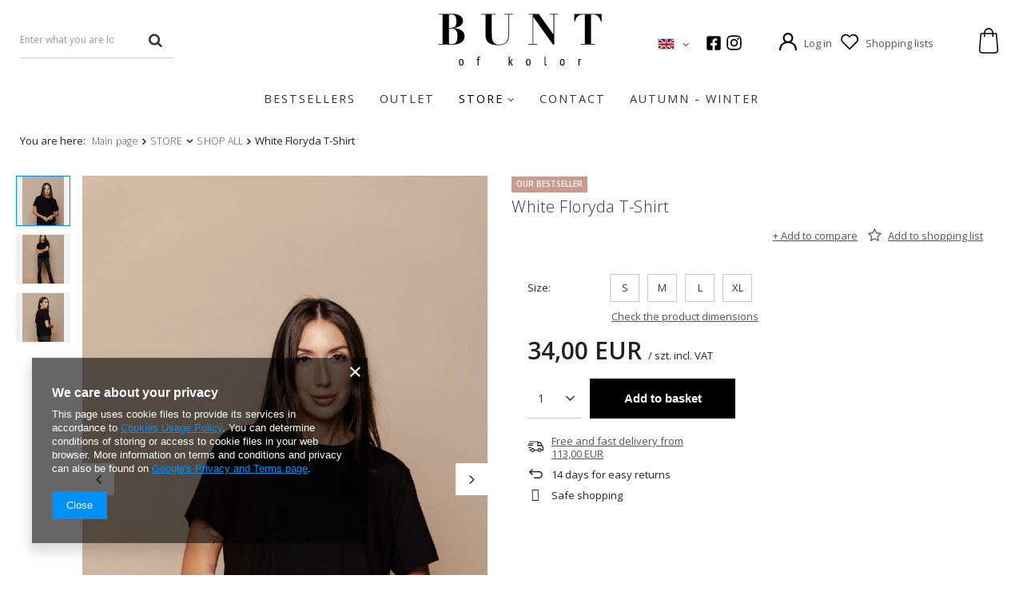

--- FILE ---
content_type: text/html; charset=utf-8
request_url: https://buntstore.pl/product-eng-834-White-Floryda-T-Shirt.html
body_size: 20077
content:
<!DOCTYPE html>
<html lang="en" class="--freeShipping --vat --gross " ><head><meta name='viewport' content='user-scalable=no, initial-scale = 1.0, maximum-scale = 1.0, width=device-width'/> <meta http-equiv="Content-Type" content="text/html; charset=utf-8"><meta http-equiv="X-UA-Compatible" content="IE=edge"><title>White Floryda T-Shirt  | STORE \ SHOP ALL STORE \ T-SHIRT & BLOUSES BESTSELLERS AUTUMN - WINTER </title><meta name="keywords" content=""><meta name="description" content="White Floryda T-Shirt  | STORE \ SHOP ALL STORE \ T-SHIRT &amp; BLOUSES BESTSELLERS AUTUMN - WINTER"><link rel="icon" href="/gfx/eng/favicon.ico"><meta name="theme-color" content="#0090f6"><meta name="msapplication-navbutton-color" content="#0090f6"><meta name="apple-mobile-web-app-status-bar-style" content="#0090f6"><link rel="stylesheet" type="text/css" href="/gfx/eng/style.css.gzip?r=1636998003"><script>var app_shop={urls:{prefix:'data="/gfx/'.replace('data="', '')+'eng/'},vars:{priceType:'gross',priceTypeVat:true,productDeliveryTimeAndAvailabilityWithBasket:false,geoipCountryCode:'US',},txt:{priceTypeText:' incl. VAT',},fn:{},fnrun:{},files:[]};const getCookieByName=(name)=>{const value=`; ${document.cookie}`;const parts = value.split(`; ${name}=`);if(parts.length === 2) return parts.pop().split(';').shift();return false;};if(getCookieByName('freeeshipping_clicked')){document.documentElement.classList.remove('--freeShipping');}</script><meta name="robots" content="index,follow"><meta name="rating" content="general"><meta name="Author" content="Ruby Star based on IdoSell - the best online selling solutions for your e-store (www.idosell.com/shop).">
<!-- Begin LoginOptions html -->

<style>
#client_new_social .service_item[data-name="service_Apple"]:before, 
#cookie_login_social_more .service_item[data-name="service_Apple"]:before,
.oscop_contact .oscop_login__service[data-service="Apple"]:before {
    display: block;
    height: 2.6rem;
    content: url('/gfx/standards/apple.svg?r=1743165583');
}
.oscop_contact .oscop_login__service[data-service="Apple"]:before {
    height: auto;
    transform: scale(0.8);
}
#client_new_social .service_item[data-name="service_Apple"]:has(img.service_icon):before,
#cookie_login_social_more .service_item[data-name="service_Apple"]:has(img.service_icon):before,
.oscop_contact .oscop_login__service[data-service="Apple"]:has(img.service_icon):before {
    display: none;
}
</style>

<!-- End LoginOptions html -->

<!-- Open Graph -->
<meta property="og:type" content="website"><meta property="og:url" content="https://buntstore.pl/product-eng-834-White-Floryda-T-Shirt.html
"><meta property="og:title" content="White Floryda T-Shirt"><meta property="og:site_name" content="Ruby Star"><meta property="og:locale" content="en_GB"><meta property="og:locale:alternate" content="pl_PL"><meta property="og:image" content="https://buntstore.pl/hpeciai/988d553defea019c21ac6f80445f5d91/eng_pl_White-Floryda-T-Shirt-834_1.jpg"><meta property="og:image:width" content="767"><meta property="og:image:height" content="1150"><link rel="manifest" href="https://buntstore.pl/data/include/pwa/1/manifest.json?t=3"><meta name="apple-mobile-web-app-capable" content="yes"><meta name="apple-mobile-web-app-status-bar-style" content="black"><meta name="apple-mobile-web-app-title" content="buntstore.pl"><link rel="apple-touch-icon" href="/data/include/pwa/1/icon-128.png"><link rel="apple-touch-startup-image" href="/data/include/pwa/1/logo-512.png" /><meta name="msapplication-TileImage" content="/data/include/pwa/1/icon-144.png"><meta name="msapplication-TileColor" content="#2F3BA2"><meta name="msapplication-starturl" content="/"><script type="application/javascript">var _adblock = true;</script><script async src="/data/include/advertising.js"></script><script type="application/javascript">var statusPWA = {
                online: {
                    txt: "Connected to the Internet",
                    bg: "#5fa341"
                },
                offline: {
                    txt: "No Internet connection",
                    bg: "#eb5467"
                }
            }</script><script async type="application/javascript" src="/ajax/js/pwa_online_bar.js?v=1&r=6"></script><script type="application/javascript" src="/ajax/js/webpush_subscription.js?v=1&r=4"></script><script type="application/javascript">WebPushHandler.publicKey = 'BMzp0luelhbGda26rNrpuh9ZSILGqdqSLO0YO+ZYq73pGEbJzpC4BlrofB3goDi04fK7XJGOumvr0eId+PeCQoc=';WebPushHandler.version = '1';WebPushHandler.setPermissionValue();</script><script >
window.dataLayer = window.dataLayer || [];
window.gtag = function gtag() {
dataLayer.push(arguments);
}
gtag('consent', 'default', {
'ad_storage': 'denied',
'analytics_storage': 'denied',
'ad_personalization': 'denied',
'ad_user_data': 'denied',
'wait_for_update': 500
});

gtag('set', 'ads_data_redaction', true);
</script><script  class='google_consent_mode_update'>
gtag('consent', 'update', {
'ad_storage': 'granted',
'analytics_storage': 'granted',
'ad_personalization': 'granted',
'ad_user_data': 'granted'
});
</script>
<!-- End Open Graph -->

<link rel="canonical" href="https://buntstore.pl/product-eng-834-White-Floryda-T-Shirt.html" />
<link rel="alternate" hreflang="pl-PL" href="https://buntstore.pl/product-pol-834-T-shirt-Iza-Black.html" />
<link rel="alternate" hreflang="en" href="https://buntstore.pl/product-eng-834-White-Floryda-T-Shirt.html" />
<link rel="stylesheet" type="text/css" href="/data/designs/61914e5fe1cad5.76251526_8/gfx/eng/custom.css.gzip?r=1637953964">                <script>
                if (window.ApplePaySession && window.ApplePaySession.canMakePayments()) {
                    var applePayAvailabilityExpires = new Date();
                    applePayAvailabilityExpires.setTime(applePayAvailabilityExpires.getTime() + 2592000000); //30 days
                    document.cookie = 'applePayAvailability=yes; expires=' + applePayAvailabilityExpires.toUTCString() + '; path=/;secure;'
                    var scriptAppleJs = document.createElement('script');
                    scriptAppleJs.src = "/ajax/js/apple.js?v=3";
                    if (document.readyState === "interactive" || document.readyState === "complete") {
                          document.body.append(scriptAppleJs);
                    } else {
                        document.addEventListener("DOMContentLoaded", () => {
                            document.body.append(scriptAppleJs);
                        });  
                    }
                } else {
                    document.cookie = 'applePayAvailability=no; path=/;secure;'
                }
                </script>
                                <script>
                var listenerFn = function(event) {
                    if (event.origin !== "https://payment.idosell.com")
                        return;
                    
                    var isString = (typeof event.data === 'string' || event.data instanceof String);
                    if (!isString) return;
                    try {
                        var eventData = JSON.parse(event.data);
                    } catch (e) {
                        return;
                    }
                    if (!eventData) { return; }                                            
                    if (eventData.isError) { return; }
                    if (eventData.action != 'isReadyToPay') {return; }
                    
                    if (eventData.result.result && eventData.result.paymentMethodPresent) {
                        var googlePayAvailabilityExpires = new Date();
                        googlePayAvailabilityExpires.setTime(googlePayAvailabilityExpires.getTime() + 2592000000); //30 days
                        document.cookie = 'googlePayAvailability=yes; expires=' + googlePayAvailabilityExpires.toUTCString() + '; path=/;secure;'
                    } else {
                        document.cookie = 'googlePayAvailability=no; path=/;secure;'
                    }                                            
                }     
                if (!window.isAdded)
                {                                        
                    if (window.oldListener != null) {
                         window.removeEventListener('message', window.oldListener);
                    }                        
                    window.addEventListener('message', listenerFn);
                    window.oldListener = listenerFn;                                      
                       
                    const iframe = document.createElement('iframe');
                    iframe.src = "https://payment.idosell.com/assets/html/checkGooglePayAvailability.html?origin=https%3A%2F%2Fbuntstore.pl";
                    iframe.style.display = 'none';                                            

                    if (document.readyState === "interactive" || document.readyState === "complete") {
                          if (!window.isAdded) {
                              window.isAdded = true;
                              document.body.append(iframe);
                          }
                    } else {
                        document.addEventListener("DOMContentLoaded", () => {
                            if (!window.isAdded) {
                              window.isAdded = true;
                              document.body.append(iframe);
                          }
                        });  
                    }  
                }
                </script>
                <script>
            var paypalScriptLoaded = null;
            var paypalScript = null;
            
            async function attachPaypalJs() {
                return new Promise((resolve, reject) => {
                    if (!paypalScript) {
                        paypalScript = document.createElement('script');
                        paypalScript.async = true;
                        paypalScript.setAttribute('data-namespace', "paypal_sdk");
                        paypalScript.setAttribute('data-partner-attribution-id', "IAIspzoo_Cart_PPCP");
                        paypalScript.addEventListener("load", () => {
                        paypalScriptLoaded = true;
                            resolve({status: true});
                        });
                        paypalScript.addEventListener("error", () => {
                            paypalScriptLoaded = true;
                            reject({status: false});
                         });
                        paypalScript.src = "https://www.paypal.com/sdk/js?client-id=AbxR9vIwE1hWdKtGu0gOkvPK2YRoyC9ulUhezbCUWnrjF8bjfwV-lfP2Rze7Bo8jiHIaC0KuaL64tlkD&components=buttons,funding-eligibility&currency=EUR&merchant-id=B8WKCDNEUCWUG&locale=en_GB";
                        if (document.readyState === "interactive" || document.readyState === "complete") {
                            document.body.append(paypalScript);
                        } else {
                            document.addEventListener("DOMContentLoaded", () => {
                                document.body.append(paypalScript);
                            });  
                        }                                              
                    } else {
                        if (paypalScriptLoaded) {
                            resolve({status: true});
                        } else {
                            paypalScript.addEventListener("load", () => {
                                paypalScriptLoaded = true;
                                resolve({status: true});                            
                            });
                            paypalScript.addEventListener("error", () => {
                                paypalScriptLoaded = true;
                                reject({status: false});
                            });
                        }
                    }
                });
            }
            </script>
                <script>
                attachPaypalJs().then(() => {
                    let paypalEligiblePayments = [];
                    let payPalAvailabilityExpires = new Date();
                    payPalAvailabilityExpires.setTime(payPalAvailabilityExpires.getTime() + 86400000); //1 day
                    if (typeof(paypal_sdk) != "undefined") {
                        for (x in paypal_sdk.FUNDING) {
                            var buttonTmp = paypal_sdk.Buttons({
                                fundingSource: x.toLowerCase()
                            });
                            if (buttonTmp.isEligible()) {
                                paypalEligiblePayments.push(x);
                            }
                        }
                    }
                    if (paypalEligiblePayments.length > 0) {
                        document.cookie = 'payPalAvailability_EUR=' + paypalEligiblePayments.join(",") + '; expires=' + payPalAvailabilityExpires.toUTCString() + '; path=/; secure';
                        document.cookie = 'paypalMerchant=B8WKCDNEUCWUG; expires=' + payPalAvailabilityExpires.toUTCString() + '; path=/; secure';
                    } else {
                        document.cookie = 'payPalAvailability_EUR=-1; expires=' + payPalAvailabilityExpires.toUTCString() + '; path=/; secure';
                    }
                });
                </script><script src="/data/gzipFile/expressCheckout.js.gz"></script><link rel="preload" as="image" href="/hpeciai/f8727f90160e153921ec92d1cf8274f6/eng_pm_White-Floryda-T-Shirt-834_1.jpg"><style>
									#photos_slider[data-skeleton] .photos__link:before {
										padding-top: calc(1150/767* 100%);
									}
									@media (min-width: 979px) {.photos__slider[data-skeleton] .photos__figure:not(.--nav):first-child .photos__link {
										max-height: 1150px;
									}}
								</style></head><body><script>
					var script = document.createElement('script');
					script.src = app_shop.urls.prefix + 'envelope.js';

					document.getElementsByTagName('body')[0].insertBefore(script, document.getElementsByTagName('body')[0].firstChild);
				</script><div id="container" class="projector_page container"><header class="d-flex flex-nowrap flex-md-wrap mx-md-n3"><script class="ajaxLoad">
                app_shop.vars.vat_registered = "true";
                app_shop.vars.currency_format = "###,##0.00";
                
                    app_shop.vars.currency_before_value = false;
                
                    app_shop.vars.currency_space = true;
                
                app_shop.vars.symbol = "EUR";
                app_shop.vars.id= "EUR";
                app_shop.vars.baseurl = "http://buntstore.pl/";
                app_shop.vars.sslurl= "https://buntstore.pl/";
                app_shop.vars.curr_url= "%2Fproduct-eng-834-White-Floryda-T-Shirt.html";
                

                var currency_decimal_separator = ',';
                var currency_grouping_separator = ' ';

                
                    app_shop.vars.blacklist_extension = ["exe","com","swf","js","php"];
                
                    app_shop.vars.blacklist_mime = ["application/javascript","application/octet-stream","message/http","text/javascript","application/x-deb","application/x-javascript","application/x-shockwave-flash","application/x-msdownload"];
                
                    app_shop.urls.contact = "/contact-eng.html";
                </script><div id="viewType" style="display:none"></div><form action="https://buntstore.pl/search.php" method="get" id="menu_search" class="menu_search px-0 col-md-4 px-md-3"><a href="#showSearchForm" class="menu_search__mobile"></a><div class="menu_search__block"><div class="menu_search__item --input"><input class="menu_search__input" type="text" name="text" autocomplete="off" placeholder="Enter what you are looking for"><button class="menu_search__submit" type="submit"></button></div><div class="menu_search__item --results search_result"></div></div></form><div id="logo" class="col-md-3 d-flex align-items-center" data-bg="/data/gfx/mask/eng/top_1_big.png"><a href="https://buntstore.pl/" target="_self"><img src="/data/gfx/mask/eng/logo_1_big.svg" alt="BuntStore" width="631" height="203"></a></div><div id="menu_settings" class="col-md-3 px-0 px-md-3 align-items-center justify-content-center justify-content-lg-end"><div class="open_trigger"><span class="d-none d-md-inline-block flag flag_eng"></span><div class="menu_settings_wrapper d-md-none"><div class="menu_settings_inline"><div class="menu_settings_header">
																	Language and currency: 
															</div><div class="menu_settings_content"><span class="menu_settings_flag flag flag_eng"></span><strong class="menu_settings_value"><span class="menu_settings_language">en</span><span> | </span><span class="menu_settings_currency">EUR</span></strong></div></div><div class="menu_settings_inline"><div class="menu_settings_header">
																	Country of collecting the order: 
															</div><div class="menu_settings_content"><strong class="menu_settings_value">Poland</strong></div></div></div><i class="icon-angle-down d-none d-md-inline-block"></i></div><form action="https://buntstore.pl/settings.php" method="post"><ul class="bg_alter"><li><div class="form-group"><label class="menu_settings_lang_label">Language</label><div class="radio"><label><input type="radio" name="lang" value="pol"><span class="flag flag_pol"></span><span>pl</span></label></div><div class="radio"><label><input type="radio" name="lang" checked value="eng"><span class="flag flag_eng"></span><span>en</span></label></div></div></li><li><div class="form-group"><label for="menu_settings_curr">Prices in</label><div class="select-after"><select class="form-control" name="curr" id="menu_settings_curr"><option value="PLN">PLN (1 EUR = 4.4437PLN)
																															</option><option value="EUR" selected>EUR</option><option value="GBP">GBP (1 EUR = 0.8335GBP)
																															</option><option value="USD">USD (1 EUR = 1.1125USD)
																															</option></select></div></div><div class="form-group"><label for="menu_settings_country">Country of collecting the order</label><div class="select-after"><select class="form-control" name="country" id="menu_settings_country"><option value="1143020016">Austria</option><option value="1143020022">Belgium</option><option value="1143020033"> Bulgaria</option><option value="1143020038">Croatia</option><option value="1143020041">Czech Republic</option><option value="1143020042">Denmark</option><option value="1143020051">Estonia</option><option value="1143020056">Finland</option><option value="1143020057">France</option><option value="1143020143">Germany</option><option value="1143020218">Great Britain</option><option value="1143020062">Greece</option><option value="1143020217">Hungary</option><option value="1143020083">Ireland</option><option value="1143020220">Italy</option><option value="1143020118">Latvia</option><option value="1143020116">Lithuania</option><option value="1143020117">Luxembourg</option><option value="1143020076">Netherlands</option><option value="1143020149">Norway</option><option selected value="1143020003">Poland</option><option value="1143020163">Portugal</option><option value="1143020182">Slovakia</option><option value="1143020183">Slovenia</option><option value="1143020075">Spain</option><option value="1143020193">Sweden</option><option value="1143020192">Switzerland</option><option value="1143020186">United states</option></select></div></div></li><li class="buttons"><button class="btn --solid --large" type="submit">
																	Apply changes
															</button></li></ul></form><div id="menu_additional"><a class="account_link" href="https://buntstore.pl/login.php">Log in</a><div class="shopping_list_top" data-empty="true"><a href="https://buntstore.pl/en/shoppinglist/" class="wishlist_link slt_link">Shopping lists</a><div class="slt_lists"><ul class="slt_lists__nav"><li class="slt_lists__nav_item" data-list_skeleton="true" data-list_id="true" data-shared="true"><a class="slt_lists__nav_link" data-list_href="true"><span class="slt_lists__nav_name" data-list_name="true"></span><span class="slt_lists__count" data-list_count="true">0</span></a></li></ul><span class="slt_lists__empty">Add to it products you like and want to buy later.</span></div></div></div></div><div class="sl_choose sl_dialog"><div class="sl_choose__wrapper sl_dialog__wrapper p-4 p-md-5"><div class="sl_choose__item --top sl_dialog_close mb-2"><strong class="sl_choose__label">Save to shopping list</strong></div><div class="sl_choose__item --lists" data-empty="true"><div class="sl_choose__list f-group --radio m-0 d-md-flex align-items-md-center justify-content-md-between" data-list_skeleton="true" data-list_id="true" data-shared="true"><input type="radio" name="add" class="sl_choose__input f-control" id="slChooseRadioSelect" data-list_position="true"><label for="slChooseRadioSelect" class="sl_choose__group_label f-label py-4" data-list_position="true"><span class="sl_choose__sub d-flex align-items-center"><span class="sl_choose__name" data-list_name="true"></span><span class="sl_choose__count" data-list_count="true">0</span></span></label><button type="button" class="sl_choose__button --desktop btn --solid">Save</button></div></div><div class="sl_choose__item --create sl_create mt-4"><a href="#new" class="sl_create__link  align-items-center">Create a new shopping list</a><form class="sl_create__form align-items-center"><div class="sl_create__group f-group --small mb-0"><input type="text" class="sl_create__input f-control" required="required"><label class="sl_create__label f-label">New list name</label></div><button type="submit" class="sl_create__button btn --solid ml-2 ml-md-3">Create a list</button></form></div><div class="sl_choose__item --mobile mt-4 d-flex justify-content-center d-md-none"><button class="sl_choose__button --mobile btn --solid --large">Save</button></div></div></div><div id="menu_basket" class="col-md-2 px-0 pr-md-3 topBasket"><a class="topBasket__sub" href="/basketedit.php"><span class="badge badge-info"></span><strong class="topBasket__price">0,00 EUR</strong></a><div class="topBasket__details --products" style="display: none;"><div class="topBasket__block --labels"><label class="topBasket__item --name">Product</label><label class="topBasket__item --sum">Quantity</label><label class="topBasket__item --prices">Price</label></div><div class="topBasket__block --products"></div></div><div class="topBasket__details --shipping" style="display: none;"><span class="topBasket__name">Delivery cost from</span><span id="shipppingCost"></span></div></div><nav id="menu_categories" class="col-md-12 px-0 px-md-3"><button type="button" class="navbar-toggler"><i class="icon-reorder"></i></button><div class="navbar-collapse" id="menu_navbar"><ul class="navbar-nav mx-md-n2"><li class="nav-item"><a  href="/eng_m_BESTSELLERS-218.html" target="_self" title="BESTSELLERS" class="nav-link" >BESTSELLERS</a></li><li class="nav-item"><a  href="/eng_m_OUTLET-179.html" target="_self" title="OUTLET" class="nav-link" >OUTLET</a></li><li class="nav-item active"><a  href="/eng_m_STORE-100.html" target="_self" title="STORE" class="nav-link active" >STORE</a><ul class="navbar-subnav"><li class="nav-item"><a class="nav-link" href="/eng_m_STORE_SUITS-229.html" target="_self">SUITS</a></li><li class="nav-item"><a class="nav-link" href="/eng_m_STORE_SPRING-SUMMER-COLLECTION-228.html" target="_self">SPRING - SUMMER COLLECTION</a></li><li class="nav-item"><a class="nav-link" href="/eng_m_STORE_T-SHIRT-BLOUSES-156.html" target="_self">T-SHIRT &amp; BLOUSES</a></li><li class="nav-item"><a class="nav-link" href="/eng_m_STORE_SWEATERS-CARDIGANS-158.html" target="_self">SWEATERS &amp; CARDIGANS</a></li><li class="nav-item"><a class="nav-link" href="/eng_m_STORE_SWEATSHIRTS-HOODIES-157.html" target="_self">SWEATSHIRTS &amp; HOODIES</a></li><li class="nav-item"><a class="nav-link" href="/eng_m_STORE_DRESSES-SKIRTS-161.html" target="_self">DRESSES &amp; SKIRTS</a></li><li class="nav-item"><a class="nav-link" href="/eng_m_STORE_TROUSERS-SHORTS-160.html" target="_self">TROUSERS &amp; SHORTS</a></li><li class="nav-item"><a class="nav-link" href="/eng_m_STORE_HATS-ACCESSORIES-180.html" target="_self">HATS &amp; ACCESSORIES</a></li><li class="nav-item active"><a class="nav-link active" href="/eng_m_Store-100.html" target="_self">SHOP ALL</a></li></ul></li><li class="nav-item"><a  href="/Contact-clinks-eng-34.html" target="_self" title="CONTACT" class="nav-link" >CONTACT</a></li><li class="nav-item"><a  href="/eng_m_AUTUMN-WINTER-251.html" target="_self" title="AUTUMN - WINTER" class="nav-link" >AUTUMN - WINTER</a></li></ul></div></nav><div class="breadcrumbs col-md-12"><div class="back_button"><button id="back_button"><i class="icon-angle-left"></i> Back</button></div><div class="list_wrapper"><ol><li><span>You are here:  </span></li><li class="bc-main"><span><a href="/">Main page</a></span></li><li class="category bc-item-1 --more"><a class="category" href="/eng_m_STORE-100.html">STORE</a><ul class="breadcrumbs__sub"><li class="breadcrumbs__item"><a class="breadcrumbs__link --link" href="/eng_m_STORE_SUITS-229.html">SUITS</a></li><li class="breadcrumbs__item"><a class="breadcrumbs__link --link" href="/eng_m_STORE_SPRING-SUMMER-COLLECTION-228.html">SPRING - SUMMER COLLECTION</a></li><li class="breadcrumbs__item"><a class="breadcrumbs__link --link" href="/eng_m_STORE_T-SHIRT-BLOUSES-156.html">T-SHIRT &amp; BLOUSES</a></li><li class="breadcrumbs__item"><a class="breadcrumbs__link --link" href="/eng_m_STORE_SWEATERS-CARDIGANS-158.html">SWEATERS &amp; CARDIGANS</a></li><li class="breadcrumbs__item"><a class="breadcrumbs__link --link" href="/eng_m_STORE_SWEATSHIRTS-HOODIES-157.html">SWEATSHIRTS &amp; HOODIES</a></li><li class="breadcrumbs__item"><a class="breadcrumbs__link --link" href="/eng_m_STORE_DRESSES-SKIRTS-161.html">DRESSES &amp; SKIRTS</a></li><li class="breadcrumbs__item"><a class="breadcrumbs__link --link" href="/eng_m_STORE_TROUSERS-SHORTS-160.html">TROUSERS &amp; SHORTS</a></li><li class="breadcrumbs__item"><a class="breadcrumbs__link --link" href="/eng_m_STORE_HATS-ACCESSORIES-180.html">HATS &amp; ACCESSORIES</a></li><li class="breadcrumbs__item"><a class="breadcrumbs__link --link" href="/eng_m_Store-100.html">SHOP ALL</a></li></ul></li><li class="category bc-item-2 bc-active"><a class="category" href="/eng_m_STORE_SHOP-ALL-155.html">SHOP ALL</a></li><li class="bc-active bc-product-name"><span>White Floryda T-Shirt</span></li></ol></div></div></header><div id="layout" class="row clearfix"><aside class="col-3"><section class="shopping_list_menu"><div class="shopping_list_menu__block --lists slm_lists" data-empty="true"><span class="slm_lists__label">Shopping lists</span><ul class="slm_lists__nav"><li class="slm_lists__nav_item" data-list_skeleton="true" data-list_id="true" data-shared="true"><a class="slm_lists__nav_link" data-list_href="true"><span class="slm_lists__nav_name" data-list_name="true"></span><span class="slm_lists__count" data-list_count="true">0</span></a></li><li class="slm_lists__nav_header"><span class="slm_lists__label">Shopping lists</span></li></ul><a href="#manage" class="slm_lists__manage d-none align-items-center d-md-flex">Manage your lists</a></div><div class="shopping_list_menu__block --bought slm_bought"><a class="slm_bought__link d-flex" href="https://buntstore.pl/products-bought.php">
						List of purchased products
					</a></div><div class="shopping_list_menu__block --info slm_info"><strong class="slm_info__label d-block mb-3">How does a shopping list work?</strong><ul class="slm_info__list"><li class="slm_info__list_item d-flex mb-3">
							Once logged in, you can place and store any number of products on your shopping list indefinitely.
						</li><li class="slm_info__list_item d-flex mb-3">
							Adding a product to your shopping list does not automatically mean you have reserved it.
						</li><li class="slm_info__list_item d-flex mb-3">
							For non-logged-in customers the shopping list is stored until the session expires (about 24h).
						</li></ul></div></section><div id="mobileCategories" class="mobileCategories"><div class="mobileCategories__item --menu"><a class="mobileCategories__link --active" href="#" data-ids="#menu_search,.shopping_list_menu,#menu_search,#menu_navbar,#menu_navbar3, #menu_blog">
                            Menu
                        </a></div><div class="mobileCategories__item --account"><a class="mobileCategories__link" href="#" data-ids="#menu_contact,#login_menu_block">
                            Account
                        </a></div><div class="mobileCategories__item --settings"><a class="mobileCategories__link" href="#" data-ids="#menu_settings">
                                Settings
                            </a></div></div><div class="setMobileGrid" data-item="#menu_navbar"></div><div class="setMobileGrid" data-item="#menu_navbar3" data-ismenu1="true"></div><div class="setMobileGrid" data-item="#menu_blog"></div><div class="login_menu_block d-lg-none" id="login_menu_block"><a class="sign_in_link" href="/login.php" title=""><i class="icon-user"></i><span>Log in</span></a><a class="registration_link" href="/client-new.php?register" title=""><i class="icon-lock"></i><span>Register</span></a><a class="order_status_link" href="/order-open.php" title=""><i class="icon-globe"></i><span>Check order status</span></a></div><div class="setMobileGrid" data-item="#menu_contact"></div><div class="setMobileGrid" data-item="#menu_settings"></div></aside><div id="content" class="col-12"><section id="projector_photos" class="photos d-flex align-items-start mb-4"><div id="photos_nav" class="photos__nav d-none d-md-flex flex-md-column"><figure class="photos__figure --nav"><a class="photos__link --nav" href="/hpeciai/988d553defea019c21ac6f80445f5d91/eng_pl_White-Floryda-T-Shirt-834_1.jpg" data-slick-index="0" data-width="200" data-height="300"><img class="photos__photo b-lazy --nav" alt="White Floryda T-Shirt" data-src="/hpeciai/3f6c5089bc9f934b71865cb6aaa73cec/eng_ps_White-Floryda-T-Shirt-834_1.jpg"></a></figure><figure class="photos__figure --nav"><a class="photos__link --nav" href="/hpeciai/04030cd59fac82f6754012118b7f7256/eng_pl_White-Floryda-T-Shirt-834_2.jpg" data-slick-index="1" data-width="200" data-height="300"><img class="photos__photo b-lazy --nav" alt="White Floryda T-Shirt" data-src="/hpeciai/96f63db19e39436f896d68dfbb36d9db/eng_ps_White-Floryda-T-Shirt-834_2.jpg"></a></figure><figure class="photos__figure --nav"><a class="photos__link --nav" href="/hpeciai/92afc6242746bd4706b49daceb0b3772/eng_pl_White-Floryda-T-Shirt-834_3.jpg" data-slick-index="2" data-width="200" data-height="300"><img class="photos__photo b-lazy --nav" alt="White Floryda T-Shirt" data-src="/hpeciai/a5d2e7e446275d04b168f6fe36a1e07b/eng_ps_White-Floryda-T-Shirt-834_3.jpg"></a></figure></div><div id="photos_slider" class="photos__slider" data-skeleton="true" data-nav="true"><div class="photos___slider_wrapper"><figure class="photos__figure"><a class="photos__link" href="/hpeciai/988d553defea019c21ac6f80445f5d91/eng_pl_White-Floryda-T-Shirt-834_1.jpg" data-width="1000" data-height="1500"><img class="photos__photo" alt="White Floryda T-Shirt" src="/hpeciai/f8727f90160e153921ec92d1cf8274f6/eng_pm_White-Floryda-T-Shirt-834_1.jpg"></a></figure><figure class="photos__figure"><a class="photos__link" href="/hpeciai/04030cd59fac82f6754012118b7f7256/eng_pl_White-Floryda-T-Shirt-834_2.jpg" data-width="1000" data-height="1500"><img class="photos__photo slick-loading" alt="White Floryda T-Shirt" data-lazy="/hpeciai/0e5cd0b7ed36392b9e180b97db3ccbf0/eng_pm_White-Floryda-T-Shirt-834_2.jpg"></a></figure><figure class="photos__figure"><a class="photos__link" href="/hpeciai/92afc6242746bd4706b49daceb0b3772/eng_pl_White-Floryda-T-Shirt-834_3.jpg" data-width="1000" data-height="1500"><img class="photos__photo slick-loading" alt="White Floryda T-Shirt" data-lazy="/hpeciai/294c714d459690234a206d2ee390d520/eng_pm_White-Floryda-T-Shirt-834_3.jpg"></a></figure></div></div></section><div class="pswp" tabindex="-1" role="dialog" aria-hidden="true"><div class="pswp__bg"></div><div class="pswp__scroll-wrap"><div class="pswp__container"><div class="pswp__item"></div><div class="pswp__item"></div><div class="pswp__item"></div></div><div class="pswp__ui pswp__ui--hidden"><div class="pswp__top-bar"><div class="pswp__counter"></div><button class="pswp__button pswp__button--close" title="Close (Esc)"></button><button class="pswp__button pswp__button--share" title="Share"></button><button class="pswp__button pswp__button--fs" title="Toggle fullscreen"></button><button class="pswp__button pswp__button--zoom" title="Zoom in/out"></button><div class="pswp__preloader"><div class="pswp__preloader__icn"><div class="pswp__preloader__cut"><div class="pswp__preloader__donut"></div></div></div></div></div><div class="pswp__share-modal pswp__share-modal--hidden pswp__single-tap"><div class="pswp__share-tooltip"></div></div><button class="pswp__button pswp__button--arrow--left" title="Previous (arrow left)"></button><button class="pswp__button pswp__button--arrow--right" title="Next (arrow right)"></button><div class="pswp__caption"><div class="pswp__caption__center"></div></div></div></div></div><section id="projector_productname" class="product_name mb-4"><div class="product_name__block --label mb-1"><strong class="label_icons"><span class="label --bestseller">
											Our bestseller
										</span></strong></div><div class="product_name__block --name mb-2 d-sm-flex justify-content-sm-between mb-sm-3"><h1 class="product_name__name m-0">White Floryda T-Shirt</h1></div><div class="product_name__block --links d-lg-flex justify-content-lg-end align-items-lg-center"><div class="product_name__actions d-flex justify-content-between align-items-center mx-n1"><a class="product_name__action --compare --add px-1" href="https://buntstore.pl/settings.php?comparers=add&amp;product=834" title="Click to add a product to compare"><span>+ Add to compare</span></a><a class="product_name__action --shopping-list px-1 d-flex align-items-center" href="#addToShoppingList" title="Click to add a product to your shopping list"><span>Add to shopping list</span></a></div></div></section><script class="ajaxLoad">
				cena_raty = 34.00;
				
						var client_login = 'false'
					
				var client_points = '';
				var points_used = '';
				var shop_currency = 'EUR';
				var product_data = {
				"product_id": '834',
				
				"currency":"EUR",
				"product_type":"product_item",
				"unit":"szt.",
				"unit_plural":"szt.",

				"unit_sellby":"1",
				"unit_precision":"0",

				"base_price":{
				
					"maxprice":"34.00",
				
					"maxprice_formatted":"34,00 EUR",
				
					"maxprice_net":"27.26",
				
					"maxprice_net_formatted":"27,26 EUR",
				
					"minprice":"34.00",
				
					"minprice_formatted":"34,00 EUR",
				
					"minprice_net":"27.26",
				
					"minprice_net_formatted":"27,26 EUR",
				
					"size_max_maxprice_net":"0.00",
				
					"size_min_maxprice_net":"0.00",
				
					"size_max_maxprice_net_formatted":"0,00 EUR",
				
					"size_min_maxprice_net_formatted":"0,00 EUR",
				
					"size_max_maxprice":"0.00",
				
					"size_min_maxprice":"0.00",
				
					"size_max_maxprice_formatted":"0,00 EUR",
				
					"size_min_maxprice_formatted":"0,00 EUR",
				
					"price_unit_sellby":"34.00",
				
					"value":"34.00",
					"price_formatted":"34,00 EUR",
					"price_net":"27.26",
					"price_net_formatted":"27,26 EUR",
					"vat":"23",
					"worth":"34",
					"worth_net":"27.64",
					"worth_formatted":"34,00 EUR",
					"worth_net_formatted":"27,64 EUR",
					"basket_enable":"y",
					"special_offer":"false",
					"rebate_code_active":"n",
					"priceformula_error":"false"
				},

				"order_quantity_range":{
				
				},

				"sizes":{
				
				"3":
				{
				
					"type":"3",
					"priority":"2",
					"description":"S",
					"name":"s",
					"amount":3,
					"amount_mo":0,
					"amount_mw":3,
					"amount_mp":0,
					"shipping_time":{
					
						"days":"5",
						"working_days":"3",
						"hours":"0",
						"minutes":"0",
						"time":"2025-12-10 00:00",
						"week_day":"3",
						"week_amount":"0",
						"today":"false"
					},
				
					"delay_time":{
					
						"days":"0",
						"hours":"0",
						"minutes":"0",
						"time":"2025-12-05 16:38:01",
						"week_day":"5",
						"week_amount":"0",
						"unknown_delivery_time":"false"
					},
				
					"delivery":{
					
					"undefined":"false",
					"shipping":"3.00",
					"shipping_formatted":"3,00 EUR",
					"limitfree":"113.00",
					"limitfree_formatted":"113,00 EUR",
					"shipping_change":"3.00",
					"shipping_change_formatted":"3,00 EUR",
					"change_type":"up"
					},
					"price":{
					
					"value":"34.00",
					"price_formatted":"34,00 EUR",
					"price_net":"27.26",
					"price_net_formatted":"27,26 EUR",
					"vat":"23",
					"worth":"34",
					"worth_net":"27.64",
					"worth_formatted":"34,00 EUR",
					"worth_net_formatted":"27,64 EUR",
					"basket_enable":"y",
					"special_offer":"false",
					"rebate_code_active":"n",
					"priceformula_error":"false"
					}
				},
				"4":
				{
				
					"type":"4",
					"priority":"3",
					"description":"M",
					"name":"m",
					"amount":10,
					"amount_mo":0,
					"amount_mw":10,
					"amount_mp":0,
					"shipping_time":{
					
						"days":"5",
						"working_days":"3",
						"hours":"0",
						"minutes":"0",
						"time":"2025-12-10 00:00",
						"week_day":"3",
						"week_amount":"0",
						"today":"false"
					},
				
					"delay_time":{
					
						"days":"0",
						"hours":"0",
						"minutes":"0",
						"time":"2025-12-05 16:38:01",
						"week_day":"5",
						"week_amount":"0",
						"unknown_delivery_time":"false"
					},
				
					"delivery":{
					
					"undefined":"false",
					"shipping":"3.00",
					"shipping_formatted":"3,00 EUR",
					"limitfree":"113.00",
					"limitfree_formatted":"113,00 EUR",
					"shipping_change":"3.00",
					"shipping_change_formatted":"3,00 EUR",
					"change_type":"up"
					},
					"price":{
					
					"value":"34.00",
					"price_formatted":"34,00 EUR",
					"price_net":"27.26",
					"price_net_formatted":"27,26 EUR",
					"vat":"23",
					"worth":"34",
					"worth_net":"27.64",
					"worth_formatted":"34,00 EUR",
					"worth_net_formatted":"27,64 EUR",
					"basket_enable":"y",
					"special_offer":"false",
					"rebate_code_active":"n",
					"priceformula_error":"false"
					}
				},
				"5":
				{
				
					"type":"5",
					"priority":"4",
					"description":"L",
					"name":"l",
					"amount":19,
					"amount_mo":0,
					"amount_mw":19,
					"amount_mp":0,
					"shipping_time":{
					
						"days":"5",
						"working_days":"3",
						"hours":"0",
						"minutes":"0",
						"time":"2025-12-10 00:00",
						"week_day":"3",
						"week_amount":"0",
						"today":"false"
					},
				
					"delay_time":{
					
						"days":"0",
						"hours":"0",
						"minutes":"0",
						"time":"2025-12-05 16:38:01",
						"week_day":"5",
						"week_amount":"0",
						"unknown_delivery_time":"false"
					},
				
					"delivery":{
					
					"undefined":"false",
					"shipping":"3.00",
					"shipping_formatted":"3,00 EUR",
					"limitfree":"113.00",
					"limitfree_formatted":"113,00 EUR",
					"shipping_change":"3.00",
					"shipping_change_formatted":"3,00 EUR",
					"change_type":"up"
					},
					"price":{
					
					"value":"34.00",
					"price_formatted":"34,00 EUR",
					"price_net":"27.26",
					"price_net_formatted":"27,26 EUR",
					"vat":"23",
					"worth":"34",
					"worth_net":"27.64",
					"worth_formatted":"34,00 EUR",
					"worth_net_formatted":"27,64 EUR",
					"basket_enable":"y",
					"special_offer":"false",
					"rebate_code_active":"n",
					"priceformula_error":"false"
					}
				},
				"6":
				{
				
					"type":"6",
					"priority":"5",
					"description":"XL",
					"name":"xl",
					"amount":12,
					"amount_mo":0,
					"amount_mw":12,
					"amount_mp":0,
					"shipping_time":{
					
						"days":"5",
						"working_days":"3",
						"hours":"0",
						"minutes":"0",
						"time":"2025-12-10 00:00",
						"week_day":"3",
						"week_amount":"0",
						"today":"false"
					},
				
					"delay_time":{
					
						"days":"0",
						"hours":"0",
						"minutes":"0",
						"time":"2025-12-05 16:38:01",
						"week_day":"5",
						"week_amount":"0",
						"unknown_delivery_time":"false"
					},
				
					"delivery":{
					
					"undefined":"false",
					"shipping":"3.00",
					"shipping_formatted":"3,00 EUR",
					"limitfree":"113.00",
					"limitfree_formatted":"113,00 EUR",
					"shipping_change":"3.00",
					"shipping_change_formatted":"3,00 EUR",
					"change_type":"up"
					},
					"price":{
					
					"value":"34.00",
					"price_formatted":"34,00 EUR",
					"price_net":"27.26",
					"price_net_formatted":"27,26 EUR",
					"vat":"23",
					"worth":"34",
					"worth_net":"27.64",
					"worth_formatted":"34,00 EUR",
					"worth_net_formatted":"27,64 EUR",
					"basket_enable":"y",
					"special_offer":"false",
					"rebate_code_active":"n",
					"priceformula_error":"false"
					}
				}
				}

				}
				var  trust_level = '0';
			</script><form id="projector_form" class="projector_details" action="https://buntstore.pl/basketchange.php" method="post" data-product_id="834" data-type="product_item"><button style="display:none;" type="submit"></button><input id="projector_product_hidden" type="hidden" name="product" value="834"><input id="projector_size_hidden" type="hidden" name="size" autocomplete="off"><input id="projector_mode_hidden" type="hidden" name="mode" value="1"><div class="projector_details__wrapper"><div id="projector_sizes_cont" class="projector_details__sizes projector_sizes"><span class="projector_sizes__label">Size</span><div class="projector_sizes__sub"><a class="projector_sizes__item" href="/product-eng-834-White-Floryda-T-Shirt.html?selected_size=3" data-type="3"><span class="projector_sizes__name">S</span></a><a class="projector_sizes__item" href="/product-eng-834-White-Floryda-T-Shirt.html?selected_size=4" data-type="4"><span class="projector_sizes__name">M</span></a><a class="projector_sizes__item" href="/product-eng-834-White-Floryda-T-Shirt.html?selected_size=5" data-type="5"><span class="projector_sizes__name">L</span></a><a class="projector_sizes__item" href="/product-eng-834-White-Floryda-T-Shirt.html?selected_size=6" data-type="6"><span class="projector_sizes__name">XL</span></a></div></div><div id="projector_chart" class="projector_details__chart projector_chart"><a href="#showSizesCms" class="projector_chart__link">Check the product dimensions</a></div><div id="projector_prices_wrapper" class="projector_details__prices projector_prices"><div class="projector_prices__srp_wrapper" id="projector_price_srp_wrapper" style="display:none;"><span class="projector_prices__srp_label">List price</span><strong class="projector_prices__srp" id="projector_price_srp"></strong></div><div class="projector_prices__maxprice_wrapper" id="projector_price_maxprice_wrapper" style="display:none;"><del class="projector_prices__maxprice" id="projector_price_maxprice"></del><span class="projector_prices__percent" id="projector_price_yousave" style="display:none;"><span class="projector_prices__percent_before">(-</span><span class="projector_prices__percent_value"></span><span class="projector_prices__percent_after">% Limited promotion)</span></span></div><div class="projector_prices__price_wrapper"><strong class="projector_prices__price" id="projector_price_value"><span>34,00 EUR</span></strong><div class="projector_prices__info"><span class="projector_prices__unit_sep">
											 / 
										</span><span class="projector_prices__unit_sellby" id="projector_price_unit_sellby" style="display:none">1</span><span class="projector_prices__unit" id="projector_price_unit">szt.</span><span class="projector_prices__vat"><span class="price_vat"> incl. VAT</span></span></div></div><div class="projector_prices__points" id="projector_points_wrapper" style="display:none;"><div class="projector_prices__points_wrapper" id="projector_price_points_wrapper"><span id="projector_button_points_basket" class="projector_prices__points_buy --span" title="Sign in to buy this product with points"><span class="projector_prices__points_price_text">Buy for </span><span class="projector_prices__points_price" id="projector_price_points"><span class="projector_currency"> pts.</span></span></span></div><div class="projector_prices__points_recive_wrapper" id="projector_price_points_recive_wrapper" style="display:none;"><span class="projector_prices__points_recive_text">After purchase you will receive </span><span class="projector_prices__points_recive" id="projector_points_recive_points"><span class="projector_currency"> pts.</span></span></div></div></div><div class="projector_details__tell_availability projector_tell_availability" id="projector_tell_availability" style="display:none"><div class="projector_tell_availability__email f-group --small"><div class="f-feedback --required"><input type="text" class="f-control validate" name="email" data-validation-url="/ajax/client-new.php?validAjax=true" data-validation="client_email" required="required" disabled id="tellAvailabilityEmail"><label class="f-label" for="tellAvailabilityEmail">Your e-mail address</label><span class="f-control-feedback"></span></div></div><div class="projector_tell_availability__info1"><span>Data is processed in accordance with the </span><a href="/eng-privacy-and-cookie-notice.html">privacy policy</a><span>. By submitting data, you accept privacy policy provisions. </span></div><div class="projector_tell_availability__button_wrapper"><button type="submit" class="projector_tell_availability__button btn --solid --large">
								Notify about availability
							</button></div><div class="projector_tell_availability__info2"><span>Contact details entered above are not used to send newsletters or other advertisements. When you sign up to be notified, you hereby agree to receive only a one-time notification of a product re-availability. </span></div></div><div class="projector_details__buy projector_buy" id="projector_buy_section"><div class="projector_buy__number_wrapper"><select class="projector_buy__number f-select"><option selected value="1">1</option><option value="2">2</option><option value="3">3</option><option value="4">4</option><option value="5">5</option><option data-more="true">
										more
									</option></select><div class="projector_buy__more"><input class="projector_buy__more_input" type="number" name="number" id="projector_number" value="1" step="1"></div></div><button class="projector_buy__button btn --solid --large" id="projector_button_basket" type="submit">
									Add to basket
								</button></div><div class="projector_details__info projector_info"><div class="projector_info__item --status projector_status"><span id="projector_status_gfx_wrapper" class="projector_status__gfx_wrapper projector_info__icon"><img id="projector_status_gfx" class="projector_status__gfx" src="/data/lang/eng/available_graph/graph_1_4.png" alt=""></span><div id="projector_shipping_unknown" class="projector_status__unknown" style="display:none"><span class="projector_status__unknown_text"><a target="_blank" href="/contact-eng.html">
										Contact the shop staff,
									</a>
									in order to estimate time of preparing this product for shipment.
								</span></div><div id="projector_shipping_info" class="projector_status__info" style="display:none"><span class="projector_status__info_label">Shipment</span><span class="projector_status__info_days" id="projector_delivery_days"></span><span class="projector_status__info_amount" id="projector_amount" style="display:none"> (%d in stock)</span></div><div class="projector_status__description" id="projector_status_description"></div></div><div class="projector_info__item --shipping projector_shipping" id="projector_shipping_dialog"><span class="projector_shipping__icon projector_info__icon"></span><a class="projector_shipping__info projector_info__link" href="#shipping_info"><span class="projector_shipping__text">Free and fast delivery</span><span class="projector_shipping__text_from"> from </span><span class="projector_shipping__price">113,00 EUR</span></a></div><div class="projector_info__item --returns projector_returns"><span class="projector_returns__icon projector_info__icon"></span><span class="projector_returns__info projector_info__link"><span class="projector_returns__days">14</span> days for easy returns</span></div><div class="projector_info__item --stocks projector_stocks"><span class="projector_stocks__icon projector_info__icon"></span><a class="projector_stocks__info projector_info__link --link" href="/product-stocks.php?product=834">
										Find out in which store you can check the product and buy it right away
									</a><div id="product_stocks" class="product_stocks"><div class="product_stocks__block --product p-3"><div class="product_stocks__product d-flex align-items-center"><img class="product_stocks__icon mr-4" src="hpeciai/8180431df5cafc4f1a961746a246b5d0/pol_il_T-shirt-Iza-Black-834.jpg" alt="White Floryda T-Shirt"><div class="product_stocks__details"><strong class="product_stocks__name d-block pr-2">White Floryda T-Shirt</strong><div class="product_stocks__sizes row mx-n1"><a class="product_stocks__size select_button col mx-1 mt-2 flex-grow-0 flex-shrink-0" href="#3" data-type="3">S</a><a class="product_stocks__size select_button col mx-1 mt-2 flex-grow-0 flex-shrink-0" href="#4" data-type="4">M</a><a class="product_stocks__size select_button col mx-1 mt-2 flex-grow-0 flex-shrink-0" href="#5" data-type="5">L</a><a class="product_stocks__size select_button col mx-1 mt-2 flex-grow-0 flex-shrink-0" href="#6" data-type="6">XL</a></div></div></div></div><div class="product_stocks__block --stocks --skeleton px-3 pb-3"></div></div></div><div class="projector_info__item --safe projector_safe"><span class="projector_safe__icon projector_info__icon"></span><span class="projector_safe__info projector_info__link">Safe shopping</span></div></div></div></form><script class="ajaxLoad">
				app_shop.vars.contact_link = "/contact-eng.html";
			</script><section id="projector_longdescription" class="longdescription cm  col-12">The Florida T-shirt is a very modern model that is an ideal base for many styles. It has a beautifully made "Bunt " inscription, which attracts attention. It works great as a base for a wardrobe at any time of the year. Looks perfect when you combined it with jeans, skirts or elegant pants, you can confidently style it in a casual style - for work or for a meeting with loved ones.

The model is fully designed and sewn in Poland.
The model, 174 cm tall, presents size S.</section><div class="component_projector_sizes_chart" id="component_projector_sizes_cms_not"><table class="ui-responsive table-stroke ui-table ui-table-reflow table-condensed"><thead><tr><th class="table-first-column">Size</th><th>Obwód biustu</th><th></th></tr></thead><tbody><tr><td class="table-first-column">S</td><td>100 cm</td><td></td></tr><tr><td class="table-first-column">M</td><td>104 cm</td><td></td></tr><tr><td class="table-first-column">L</td><td>108 cm</td><td></td></tr><tr><td class="table-first-column">XL</td><td>112 cm</td><td></td></tr></tbody></table><div class="sizes_chart_cms"><h2>Instrukcja mierzenia</h2>
<p class="hidden-phone"><img class="put_right" src="/data/include/cms/tabele_rozmiarow/dress.png" border="0" /></p>
<p>Aby dokładnie ustalić rozmiar niezbędny do zamówienia odzieży należy zmierzyć się i porównać wymiary swojego ciała z wymiarami podanymi w tabeli.</p>
<p class="info">Prosimy dokonywać pomiarów jedynie na bieliznę. Pomiary wykonujemy taśmą centymetrową stojąc w pozycji wyprostowanej i swobodnie oddychając.</p>
<ol class="fancy_list">
<li>Obwód klatki piersiowej - mierzymy poziomo w największym jej obwodzie.</li>
<li>Obwód pasa - mierzymy poziomo w miejscu największego przewężenia tułowia.</li>
<li>Obwód bioder - mierzymy poziomo wokół pośladków w największym ich obwodzie.</li>
</ol></div></div><section id="projector_dictionary" class="dictionary col-12 mb-1 mb-sm-4"><div class="dictionary__group --first --no-group"><div class="dictionary__param row mb-3"><div class="dictionary__name col-6 d-flex flex-column align-items-end"><span class="dictionary__name_txt">Brand</span></div><div class="dictionary__values col-6"><div class="dictionary__value"><a class="dictionary__value_txt" href="/firm-eng-1600176483-Bunt-of-kolor.html" title="Click to view all products from this brand">Bunt of kolor</a></div></div></div><div class="dictionary__param row mb-3"><div class="dictionary__name col-6 d-flex flex-column align-items-end"><span class="dictionary__name_txt">Product code</span></div><div class="dictionary__values col-6"><div class="dictionary__value"><span class="dictionary__value_txt">T-shirt Iza Black</span></div></div></div><div class="dictionary__param row mb-3"><div class="dictionary__name col-6 d-flex flex-column align-items-end"><span class="dictionary__name_txt">Materials</span></div><div class="dictionary__values col-6"><div class="dictionary__value"><span class="dictionary__value_txt">85% Tencel 5% Elastane</span></div></div></div><div class="dictionary__param row mb-3"><div class="dictionary__name col-6 d-flex flex-column align-items-end"><span class="dictionary__name_txt">Color</span></div><div class="dictionary__values col-6"><div class="dictionary__value"><span class="dictionary__value_txt">black [eng]</span></div></div></div></div></section><section id="products_associated_zone2" class="hotspot mb-5 --slider col-12 p-0" data-ajaxLoad="true" data-pageType="projector"><div class="hotspot mb-5 skeleton"><span class="headline"></span><div class="products d-flex flex-wrap"><div class="product col-6 col-sm-3 py-3"><span class="product__icon d-flex justify-content-center align-items-center"></span><span class="product__name"></span><div class="product__prices"></div></div><div class="product col-6 col-sm-3 py-3"><span class="product__icon d-flex justify-content-center align-items-center"></span><span class="product__name"></span><div class="product__prices"></div></div><div class="product col-6 col-sm-3 py-3"><span class="product__icon d-flex justify-content-center align-items-center"></span><span class="product__name"></span><div class="product__prices"></div></div><div class="product col-6 col-sm-3 py-3"><span class="product__icon d-flex justify-content-center align-items-center"></span><span class="product__name"></span><div class="product__prices"></div></div></div></div></section></div></div></div><footer class=""><div id="footer_links" class="row container four_elements"><ul id="menu_orders" class="footer_links col-md-4 col-sm-6 col-12 orders_bg"><li><a id="menu_orders_header" class=" footer_links_label" href="https://buntstore.pl/client-orders.php" title="">
							My orders
						</a><ul class="footer_links_sub"><li id="order_status" class="menu_orders_item"><i class="icon-battery"></i><a href="https://buntstore.pl/order-open.php">
									Check order status
								</a></li><li id="order_status2" class="menu_orders_item"><i class="icon-truck"></i><a href="https://buntstore.pl/order-open.php">
									Parcel tracking
								</a></li><li id="order_rma" class="menu_orders_item"><i class="icon-sad-face"></i><a href="https://buntstore.pl/rma-open.php">
									I want to make a complaint about the product
								</a></li><li id="order_returns" class="menu_orders_item"><i class="icon-refresh-dollar"></i><a href="https://buntstore.pl/returns-open.php">
									I want to return the product
								</a></li><li id="order_contact" class="menu_orders_item"><i class="icon-phone"></i><a href="/contact-eng.html">
										Contact
									</a></li></ul></li></ul><ul id="menu_account" class="footer_links col-md-4 col-sm-6 col-12"><li><a id="menu_account_header" class=" footer_links_label" href="https://buntstore.pl/login.php" title="">
							My account
						</a><ul class="footer_links_sub"><li id="account_register_retail" class="menu_orders_item"><i class="icon-register-card"></i><a href="https://buntstore.pl/client-new.php?register">
												Register
											</a></li><li id="account_basket" class="menu_orders_item"><i class="icon-basket"></i><a href="https://buntstore.pl/basketedit.php">
									My basket
								</a></li><li id="account_observed" class="menu_orders_item"><i class="icon-star-empty"></i><a href="https://buntstore.pl/en/shoppinglist/">
									Shopping lists
								</a></li><li id="account_boughts" class="menu_orders_item"><i class="icon-menu-lines"></i><a href="https://buntstore.pl/products-bought.php">
									List of purchased products
								</a></li><li id="account_history" class="menu_orders_item"><i class="icon-clock"></i><a href="https://buntstore.pl/client-orders.php">
									Transactions history
								</a></li><li id="account_rebates" class="menu_orders_item"><i class="icon-scissors-cut"></i><a href="https://buntstore.pl/client-rebate.php">
									Granted discounts
								</a></li><li id="account_newsletter" class="menu_orders_item"><i class="icon-envelope-empty"></i><a href="https://buntstore.pl/newsletter.php">
									Newsletter
								</a></li></ul></li></ul><ul id="menu_regulations" class="footer_links col-md-4 col-sm-6 col-12"><li><span class="footer_links_label">Information</span><ul class="footer_links_sub"><li><a href="/Informacje-o-sklepie-cterms-pol-19.html">
											Shop information
										</a></li><li><a href="/eng-delivery.html">
											Delivery information
										</a></li><li><a href="/eng-payments.html">
											Payment information and commissions
										</a></li><li><a href="/eng-terms.html">
											Terms and Conditions
										</a></li><li><a href="/eng-privacy-and-cookie-notice.html">
											Privacy and Cookies policy
										</a></li><li><a href="/eng-returns-and_replacements.html">
											Withdrawal from the agreement
										</a></li></ul></li></ul><ul class="footer_links col-md-4 col-sm-6 col-12" id="links_footer_1"><li><span  title="Follow us" class="footer_links_label" ><span>Follow us</span></span><ul class="footer_links_sub"><li><a href="https://www.facebook.com/BUNTofKolor/" target="_self" title="f" ><span>f</span></a></li><li><a href="https://www.instagram.com/buntofkolor/" target="_self" title="." ><span>.</span></a></li></ul></li></ul></div><div class="footer_settings container d-md-flex justify-content-md-between align-items-md-center mb-md-4"><div id="price_info" class="footer_settings__price_info price_info mb-4 d-md-flex align-items-md-center mb-md-0"><div class="price_info__wrapper"><span class="price_info__text --type">
												In the store we present the gross prices (incl. VAT). 
											</span></div></div><div class="footer_settings__idosell idosell mb-4 d-md-flex align-items-md-center mb-md-0 " id="idosell_logo"><a class="idosell__logo --link" target="_blank" href="https://www.idosell.com/en/?utm_source=clientShopSite&amp;utm_medium=Label&amp;utm_campaign=PoweredByBadgeLink" title="shop SaaS platform IdoSell"><img class="idosell__img mx-auto d-block" src="/ajax/poweredby_IdoSell_Shop_black.svg?v=1" alt="shop SaaS platform IdoSell"></a></div></div><div id="menu_contact" class="container d-md-flex align-items-md-center justify-content-md-center"><ul><li class="contact_type_header"><a href="https://buntstore.pl/contact-eng.html" title="">
							Contact
						</a></li><li class="contact_type_phone"><a href="tel:+48519060051">+48 519 060 051</a></li><li class="contact_type_mail"><a href="mailto:sklep@buntstore.pl">sklep@buntstore.pl</a></li><li class="contact_type_adress"><span class="shopshortname">Ruby Star<span>, </span></span><span class="adress_street">Prądnicka 48/38<span>, </span></span><span class="adress_zipcode">31-202<span class="n55931_city"> Kraków</span></span></li></ul></div><script>
                app_shop.vars.request_uri = "%2Fproduct-eng-834-White-Floryda-T-Shirt.html"
                app_shop.vars.additional_ajax = '/projector.php'
            </script><script>
				const instalmentData = {
					
					currency: 'EUR',
					
					
							basketCost: parseFloat(0.00, 10),
						
							basketCostNet: parseFloat(0.00, 10),
						
					
					basketCount: parseInt(0, 10),
					
					
							price: parseFloat(34.00, 10),
							priceNet: parseFloat(27.26, 10),
						
				}
			</script><script type="application/ld+json">
        {
        "@context": "http://schema.org",
        "@type": "Organization",
        "url": "https://buntstore.pl/",
        "logo": "https://buntstore.pl/data/gfx/mask/eng/logo_1_big.svg"
        }
      </script><script type="application/ld+json">
        {
            "@context": "http://schema.org",
            "@type": "BreadcrumbList",
            "itemListElement": [
            {
            "@type": "ListItem",
            "position": 1,
            "item": "https://buntstore.pl/eng_m_STORE-100.html",
            "name": "STORE"
            }
        ,
            {
            "@type": "ListItem",
            "position": 2,
            "item": "https://buntstore.pl/eng_m_STORE_SHOP-ALL-155.html",
            "name": "SHOP ALL"
            }
        ]
        }
    </script><script type="application/ld+json">
      {
      "@context": "http://schema.org",
      "@type": "WebSite",
      
      "url": "https://buntstore.pl/",
      "potentialAction": {
      "@type": "SearchAction",
      "target": "https://buntstore.pl/search.php?text={search_term_string}",
      "query-input": "required name=search_term_string"
      }
      }
    </script><script type="application/ld+json">
      {
      "@context": "http://schema.org",
      "@type": "Product",
      
      "description": "",
      "name": "White Floryda T-Shirt",
      "productID": "mpn:T-shirt Iza Black",
      "brand": "Bunt of kolor",
      "image": "https://buntstore.pl/hpeciai/988d553defea019c21ac6f80445f5d91/eng_pl_White-Floryda-T-Shirt-834_1.jpg"
      ,
        "offers": [
            
            {
            "@type": "Offer",
            "availability": "http://schema.org/InStock",
            "price": "34.00",
            "priceCurrency": "EUR",
            "eligibleQuantity": {
            "value":  "1",
            "unitCode": "szt.",
            "@type": [
            "QuantitativeValue"
            ]
            },
            "url": "https://buntstore.pl/product-eng-834-White-Floryda-T-Shirt.html?selected_size=3"
            }
            ,
            {
            "@type": "Offer",
            "availability": "http://schema.org/InStock",
            "price": "34.00",
            "priceCurrency": "EUR",
            "eligibleQuantity": {
            "value":  "1",
            "unitCode": "szt.",
            "@type": [
            "QuantitativeValue"
            ]
            },
            "url": "https://buntstore.pl/product-eng-834-White-Floryda-T-Shirt.html?selected_size=4"
            }
            ,
            {
            "@type": "Offer",
            "availability": "http://schema.org/InStock",
            "price": "34.00",
            "priceCurrency": "EUR",
            "eligibleQuantity": {
            "value":  "1",
            "unitCode": "szt.",
            "@type": [
            "QuantitativeValue"
            ]
            },
            "url": "https://buntstore.pl/product-eng-834-White-Floryda-T-Shirt.html?selected_size=5"
            }
            ,
            {
            "@type": "Offer",
            "availability": "http://schema.org/InStock",
            "price": "34.00",
            "priceCurrency": "EUR",
            "eligibleQuantity": {
            "value":  "1",
            "unitCode": "szt.",
            "@type": [
            "QuantitativeValue"
            ]
            },
            "url": "https://buntstore.pl/product-eng-834-White-Floryda-T-Shirt.html?selected_size=6"
            }
                
        ]
        }
        
      </script></footer><script src="/gfx/eng/shop.js.gzip?r=1636998003"></script><script src="/gfx/eng/menu_alert.js.gzip??r=1636998003"></script><script src="/gfx/eng/projector_photos.js.gzip??r=1636998003"></script><script src="/gfx/eng/projector_details.js.gzip??r=1636998003"></script><script src="/gfx/eng/projector_configurator.js.gzip??r=1636998003"></script><script src="/gfx/eng/projector_bundle_zone.js.gzip??r=1636998003"></script><script>
                app_shop.runApp();
            </script>    <div class="iai-toplayer --toplayer" id="tws_i_0" style="display:none;z-index:89991;position:fixed;width:700px;height:560px;transition:opacity 500ms,transform 1000ms;top:50%;left:50%;transform: translate(-50%, -50%)" data-id="22" data-z-index="89991" data-disable-background="true" data-delay="20000" data-duration="500" data-check-web-push="false" >
        <div class="iai-toplayer__wrapper" id="tws_s_0" style="">
            <div class="iai-toplayer__content" id="tws_c_0" style=""><div style="z-index: 99999999;" id="toplayer_newsletter" class="bgNewsletterBunt">
	<div id="toplayer_newsletter_sub">
	<div class="row">
         <div class="col-lg-6 col-md-6 col-sm-12 col-xs-12">  </div>
         <div class="col-lg-6 col-md-6 col-sm-12 col-xs-12">   
	    <div style="margin: 80px 0 50px 0;">
             <h2>Hey, stay in touch with us!</h2><br>
            <h3>Join our Newsletter and get <strong>10% discount</strong>, special offers, promotions and more.</h3>
	    </div>  
	    <form method="post" action="settings.php" id="toplayer_newsletter_form">
	    	<input type="hidden" value="add" name="mailing_action" />
	    	

	    	<a href="#zapisz" title="Zapisz się" id="toplayer_newsletter_form">Zapisz się</a>
	    </form> 
           </div>
	 </div>

        <span class="iai-toplayer__close" id="tws_x_0" style="cursor:pointer"><a class="toplayer_newsletter_close"><img src="/data/include/cms/toplayer/close.png" border="0" alt="x" /></a></span>
	</div>
</div>


<script type="text/javascript"><!--
$("#toplayer_newsletter_form").click(function(){
  $("#tws_i_0").css("display","none");
  $("#topLayerBackDrop").css("display","none");

$('html, body').animate({
        scrollTop: $(".newsletterJump").offset().top}, 2000);

});

// --></script></div>
        </div>
    </div><script>window.IAIToplayers=new class{constructor(){return this.init()}writeCookie(e,t,i){const a=new Date;i=i||365,a.setTime(+a+864e5*i),window.document.cookie=`${e}=${t}; expires=${a.toGMTString()}; path=/; secure`}delay(e){return new Promise((t=>{setTimeout(t,e)}))}fade(e,t,i){return!!e&&new Promise((a=>{e.style.opacity="in"===t?0:1,"in"===t&&(e.style.display="block"),setTimeout((()=>{e.style.opacity="in"===t?1:0,setTimeout((()=>{"out"===t&&(e.style.display="none"),a()}),i)}),20)}))}addBackground(e){const{zIndex:t,id:i,duration:a=0}=e.dataset,o=document.createElement("div");o.classList.add("iai-toplayer__background"),o.setAttribute("style",`display:none;position:fixed;top:0;bottom:0;left:0;right:0;background-color:rgba(0,0,0,0.45);z-index:${t};`),o.dataset.id=i,e.before(o),this.fade(o,"in",a)}async removeBackground(e){const{id:t,duration:i}=e.dataset,a=document.querySelector(`.iai-toplayer__background[data-id="${t}"]`);a&&(await this.fade(a,"out",i),a.remove())}fadeInItems(){document.querySelectorAll(".iai-toplayer:not(.--initialized)[data-duration]").forEach((async e=>{e.classList.add("--initialized");const{delay:t=0,duration:i=0,disableBackground:a,checkWebPush:o}=e.dataset;("true"!==o||"undefined"!=typeof WebPushHandler&&!WebPushHandler.isSnippetAvailable())&&(await this.delay(t),"true"===a&&this.addBackground(e),await this.fade(e,"in",i))}))}fadeOutItems(){document.querySelectorAll(".iai-toplayer.--initialized[data-display-time]").forEach((async e=>{const{displayTime:t,duration:i=0,disableBackground:a}=e.dataset;await this.delay(t),"true"===a&&this.removeBackground(e),await this.fade(e,"out",i),e.remove()}))}slideIn(e){const{slideIn:t}=e.dataset;e.style.transform=t}async slideOut(e){const{slideOut:t}=e.dataset;e.style.transform=t}async close(e){const{duration:t=0,id:i,disableBackground:a}=e.dataset;document.cookie=`toplayerwidgetcounterclosedX_${i}=true;secure`,this.writeCookie(`toplayerNextShowTime_${i}`,"to_overwrite",360),await this.slideOut(e),"true"===a&&this.removeBackground(e),await this.fade(e,"out",t),e.remove()}closeAll(){document.querySelectorAll(".iai-toplayer.--initialized").forEach((e=>{this.close(e)}))}initEvents(){if(document.querySelectorAll(".iai-toplayer:not(.--initialized).--widget").forEach((e=>{e.addEventListener("mouseleave",(()=>{this.slideOut(e)}))})),document.documentElement.classList.contains("--iai-toplayers-initialized"))return;document.documentElement.classList.add("--iai-toplayers-initialized");const e=app_shop?.vars?.isIos?"touchstart":"click";document.addEventListener(e,(e=>{const{target:t}=e;if(t.closest('.iai-toplayer[data-event="click"] .iai-toplayer__action')){const e=t.closest(".iai-toplayer");this.slideIn(e)}if(t.closest(".iai-toplayer__close")){const e=t.closest(".iai-toplayer");this.close(e)}})),document.addEventListener("mouseover",(e=>{const{target:t}=e;if(t.closest('.iai-toplayer[data-event="mouseover"] .iai-toplayer__action')){const e=t.closest(".iai-toplayer");this.slideIn(e)}}))}init(){this.initEvents(),this.fadeInItems(),this.fadeOutItems()}};</script><script>
                        var google_tag_params = {
                        ecomm_prodid: "834-3",
                        ecomm_pagetype: "product",
                        ecomm_category: "Bluzki i T-shirty",
                        ecomm_totalvalue: 149,
                        a: "",
                        g: ""
                        };
                        </script><script>
                /* <![CDATA[ */
                var google_conversion_id = 499154225;
                var google_custom_params = window.google_tag_params;
                var google_remarketing_only = true;
                /* ]]> */
                </script>
                <script src="//www.googleadservices.com/pagead/conversion.js">
                </script>
                <noscript>
                <div style="display:inline;">
                <img height="1" width="1" style="border-style:none;" alt="" src="//googleads.g.doubleclick.net/pagead/viewthroughconversion/499154225/?value=0&guid=ON&script=0"/>
                </div>
                </noscript><script>
            window.Core = {};
            window.Core.basketChanged = function(newContent) {};</script><script>var inpostPayProperties={"isBinded":null}</script>
<!-- Begin additional html or js -->


<!--8|1|3| modified: 2021-11-26 20:06:22-->
<script>

$(document).ready(function(){

$('#menu_settings > form > ul > li:nth-child(2) > div:nth-child(1) > div > div > ul > li:nth-child(1) > a').text("PLN");
$('#menu_settings > form > ul > li:nth-child(2) > div:nth-child(1) > div > div > ul > li:nth-child(2) > a').text("EUR");
$('#menu_settings > form > ul > li:nth-child(2) > div:nth-child(1) > div > div > ul > li:nth-child(3) > a').text("GBP");
$('#menu_settings > form > ul > li:nth-child(2) > div:nth-child(1) > div > div > ul > li:nth-child(4) > a').text("USD");

        $("header .account_link").before('<div class="topSocial"><a href="https://pl-pl.facebook.com/BUNTofKolor/" class="top-fb"><span class="ico-fb"></span></a><a href="https://www.instagram.com/buntofkolor/" class="top-insta"><span class="ico-insta"></span></a></div>');

});

$(window).scroll(function(){
    if ($(window).scrollTop() >= 200) {
        $('header').addClass('fixed-header');
        $('.breadcrumbs').addClass('d-hide');
      
    }
    else {
        $('header').removeClass('fixed-header');
        $('.breadcrumbs').removeClass('d-hide');
    }
});
</script>
<!--11|1|3| modified: 2021-11-26 21:23:14-->
<script>

$(document).ready(function(){

$('#menu_settings_curr option:nth-child(1)').html("PLN");
$('#menu_settings_curr option:nth-child(2)').html("EUR");
$('#menu_settings_curr option:nth-child(3)').html("GBP");
$('#menu_settings_curr option:nth-child(4)').html("USD");

});


</script>
<!--SYSTEM - COOKIES CONSENT|1|-->
<div id="ck_dsclr_v2" class="no_print ck_dsclr_v2">
    <div class="ck_dsclr_x_v2" id="ckdsclrx_v2">
        <i class="icon-x"></i>
    </div>
    <div id="ck_dsclr_sub_v2" class="ck_dsclr__sub_v2">
            <h3>We care about your privacy</h3>
<p>This page uses cookie files to provide its services in accordance to <a href="https://buntstore.pl/eng-privacy-and-cookie-notice.html">Cookies Usage Policy</a>. You can determine conditions of storing or access to cookie files in your web browser. More information on terms and conditions and privacy can also be found on <a href="https://business.safety.google/privacy/">Google's Privacy and Terms page</a>.</p>
        <div id="ckdsclmrshtdwn_v2" class=""><span class="ck_dsclr__btn_v2">Close</span></div>
    </div>
</div>

<style>
    @font-face {
        font-family: 'Arial', 'Helvetica', sans-serif;
        src: url('/data/include/fonts/Arial-Regular.ttf');
        font-weight: 300;
        font-style: normal;
        font-display: swap;
    }

    .ck_dsclr_v2 {
        font-size: 12px;
        line-height: 17px;
        background-color: rgba(0, 0, 0, 0.6);
        backdrop-filter: blur(6px);
        -webkit-box-shadow: 0px 8px 15px 3px rgba(0, 0, 0, 0.15);
        -moz-box-shadow: 0px 8px 15px 3px rgba(0, 0, 0, 0.15);
        box-shadow: 0px 8px 15px 3px rgba(0, 0, 0, 0.15);
        position: fixed;
        left: 15px;
        bottom: 15px;
        max-width: calc(100vw - 30px);
        font-family: 'Arial', 'Helvetica', sans-serif;
        color: #fff;
        border-radius: 0;
        z-index: 999;
        display: none;
    }
    .ck_dsclr_x_v2 {
        position: absolute;
        top: 10px;
        right: 10px;
        color: #f5f5f5;
        font-size: 20px;
        cursor: pointer;
    }
    .ck_dsclr_x_v2 i {
        font-weight: bold;
    }
    .ck_dsclr__sub_v2 {
        align-items: center;
        padding: 10px 20px 15px;
        text-align: left;
        box-sizing: border-box;
    }
    .ck_dsclr__btn_v2 {
        padding: 9px 18px;
        background-color: #0090f6;
        color: #ffffff;
        display: block;
        text-align: center;
        border-radius: 0;
        margin-top: 10px;
        width: max-content;
    }
    .ck_dsclr__btn_v2:hover {
        cursor: pointer;
        background-color: #333333;
        color: #ffffff;
    }
    .ck_dsclr_v2 a {
        color: #0090f6;
    }
    .ck_dsclr_v2 a:hover {
        text-decoration: none;
        color: #fff;
    }
    .ck_dsclr_v2.--blocked a {
        color: #0090f6;
    }
    .ck_dsclr_v2 h3 {
        font-size: 15px;
        color: #fff;
        margin: 5px 0 10px;
    }
    .ck_dsclr_v2 p {
        margin: 0;
    }
    @media (min-width: 757px) {
        .ck_dsclr__btn_v2 {
            margin-top: 20px;
        }
        .ck_dsclr_v2 h3 {
            font-size: 16px;
            margin: 15px 0 10px;
        }
        .ck_dsclr_v2 {
            margin: 0 auto;
            max-width: 420px;
            width: 100%;
            left: 4rem;
            bottom: 4rem;
            font-size: 13px;
        }
        .ck_dsclr__sub_v2 {
            justify-content: flex-start;
            padding: 20px 25px 30px;
        }
    }
    .ck_dsclr_v2.--blocked {
        position: fixed;
        z-index: 9999;
        top: 50%;
        transform: translateY(-50%);
        margin: 0;
        bottom: unset;
        background-color: #fff;
        color: #333;
        backdrop-filter: none;
    }
    .ck_dsclr_v2.--blocked #ck_dsclr_sub_v2 {
        justify-content: center;
        background-color: #ffffff;
        width: 100%;
        padding: 20px;
        border-radius: 0;
    }
    .ck_dsclr_v2.--blocked:before {
        content: '';
        position: absolute;
        top: calc(-50vh + 100%/2);
        left: calc(-50vw + 100%/2);
        width: 100vw;
        height: 100vh;
        background-color: rgba(0,0,0,0.5);
        z-index: -1;
    }
    .ck_dsclr_v2.--blocked h3 {
        font-size: 18px;
        color: #333333;
        margin: 10px 0 22px;
    }
    .ck_dsclr_v2.--blocked p {
        margin: 0 0 17px 0;
        display: block;
        text-align: left;
    }
    .ck_dsclr_v2.--blocked #ckdsclmrshtrtn_v2 {
        order: 10;
    }
    .ck_dsclr_v2.--blocked #ckdsclmrshtrtn_v2 span , .ck_dsclr_v2.--blocked #ckdsclmrshtrtn_v2 a {
        background-color: transparent;
        color: #0090f6;
        padding: 18px 12px;
    }
    .ck_dsclr_v2.--blocked #ckdsclmrshtrtn_v2 span:hover , .ck_dsclr_v2.--blocked #ckdsclmrshtrtn_v2 a:hover {
        color: #000000;
    }
    .ck_dsclr_v2.--blocked div {
        width: 100%;
    }
    .ck_dsclr_v2.--blocked .ck_dsclr__btn_v2 {
        font-size: 13px;
        padding: 17px 10px;
        margin-top: 5px;
    }
    @media (min-width: 757px) {
        .ck_dsclr_v2.--blocked {
            max-width: 480px;
            width: 100%;
            left: 50%;
            transform: translate(-50%,-50%);
        }
        .ck_dsclr_v2.--blocked div {
            width: unset;
        }
        .ck_dsclr_v2.--blocked .ck_dsclr__btn_v2 {
            font-size: 12px;
            padding: 10px 16px;
            margin-top: 0;
        }
        .ck_dsclr_v2.--blocked #ckdsclmrshtrtn_v2 {
            margin-right: auto;
            order: unset;
        }
        .ck_dsclr_v2.--blocked #ckdsclmrshtrtn_v2 span , .ck_dsclr_v2.--blocked #ckdsclmrshtrtn_v2 a {
            padding: 10px 12px;
        }
    }
</style>

<script>
    function getCk(name) {var nameEQ = name + "=";var ca = document.cookie.split(';');for(var i=0;i < ca.length;i++) {var c = ca[i];while (c.charAt(0)==' ') c = c.substring(1,c.length);if (c.indexOf(nameEQ) == 0) return c.substring(nameEQ.length,c.length);}return null;}
    function setCk(name,value,days) {if (days) {var date = new Date(); date.setTime(date.getTime()+(days*24*60*60*1000)); var expires = "; expires="+date.toGMTString(); } else var expires = ""; document.cookie = name+"="+value+expires+"; path=/;secure;";}
    if(!getCk("ck_cook")) document.getElementById('ck_dsclr_v2').style.display = "block";
    document.getElementById('ckdsclmrshtdwn_v2').addEventListener('click' , function() {
        document.getElementById('ck_dsclr_v2').style.display = "none";
        setCk("ck_cook", "yes", 180);
        return false;
    });
    document.getElementById('ckdsclrx_v2').addEventListener('click' , function() {
        document.getElementById('ck_dsclr_v2').style.display = "none";
        setCk("ck_cook", "yes", 180);
        return false;
    });
</script><!-- Facebook Pixel Code -->
            <script >
            !function(f,b,e,v,n,t,s){if(f.fbq)return;n=f.fbq=function(){n.callMethod?
            n.callMethod.apply(n,arguments):n.queue.push(arguments)};if(!f._fbq)f._fbq=n;
            n.push=n;n.loaded=!0;n.version='2.0';n.agent='plidosell';n.queue=[];t=b.createElement(e);t.async=!0;
            t.src=v;s=b.getElementsByTagName(e)[0];s.parentNode.insertBefore(t,s)}(window,
            document,'script','//connect.facebook.net/en_US/fbevents.js');
            // Insert Your Facebook Pixel ID below. 
            fbq('init', '677054753197051');
            fbq('track', 'PageView');
            </script>
            <!-- Insert Your Facebook Pixel ID below. --> 
            <noscript><img height='1' width='1' style='display:none'
            src='https://www.facebook.com/tr?id=677054753197051&amp;ev=PageView&amp;noscript=1'
            /></noscript>
            <script >fbq('track', 'ViewContent', {"content_ids":"['834']","content_type":"product","content_name":"White Floryda T-Shirt","currency":"EUR","value":"34.00","content_category":"Bluzki i T-shirty","contents":"[{ 'id': '834', \n                'quantity': 1.000, \n                'item_price': 34}]"}, {"eventID":"25b1cd79-355c-45a7-b8dc-a0f2117ead28"});</script>
            <!-- End Facebook Pixel Code -->

<!-- End additional html or js -->
<style>.grecaptcha-badge{position:static!important;transform:translateX(186px);transition:transform 0.3s!important;}.grecaptcha-badge:hover{transform:translateX(0);}</style><script>async function prepareRecaptcha(){var captchableElems=[];captchableElems.push(...document.getElementsByName("mailing_email"));captchableElems.push(...document.getElementsByName("question_email"));captchableElems.push(...document.getElementsByName("opinion"));captchableElems.push(...document.getElementsByName("opinionId"));captchableElems.push(...document.getElementsByName("availability_email"));captchableElems.push(...document.getElementsByName("from"));if(!captchableElems.length)return;window.iaiRecaptchaToken=window.iaiRecaptchaToken||await getRecaptchaToken("contact");captchableElems.forEach((el)=>{if(el.dataset.recaptchaApplied)return;el.dataset.recaptchaApplied=true;const recaptchaTokenElement=document.createElement("input");recaptchaTokenElement.name="iai-recaptcha-token";recaptchaTokenElement.value=window.iaiRecaptchaToken;recaptchaTokenElement.type="hidden";if(el.name==="opinionId"){el.after(recaptchaTokenElement);return;}
el.closest("form")?.append(recaptchaTokenElement);});}
document.addEventListener("focus",(e)=>{const{target}=e;if(!target.closest)return;if(!target.closest("input[name=mailing_email],input[name=question_email],textarea[name=opinion],input[name=availability_email],input[name=from]"))return;prepareRecaptcha();},true);let recaptchaApplied=false;document.querySelectorAll(".rate_opinion").forEach((el)=>{el.addEventListener("mouseover",()=>{if(!recaptchaApplied){prepareRecaptcha();recaptchaApplied=true;}});});function getRecaptchaToken(event){if(window.iaiRecaptchaToken)return window.iaiRecaptchaToken;if(window.iaiRecaptchaTokenPromise)return window.iaiRecaptchaTokenPromise;const captchaScript=document.createElement('script');captchaScript.src="https://www.google.com/recaptcha/api.js?render=explicit";document.head.appendChild(captchaScript);window.iaiRecaptchaTokenPromise=new Promise((resolve,reject)=>{captchaScript.onload=function(){grecaptcha.ready(async()=>{if(!document.getElementById("googleRecaptchaBadge")){const googleRecaptchaBadge=document.createElement("div");googleRecaptchaBadge.id="googleRecaptchaBadge";googleRecaptchaBadge.setAttribute("style","position: relative; overflow: hidden; float: right; padding: 5px 0px 5px 5px; z-index: 2; margin-top: -75px; clear: both;");document.body.appendChild(googleRecaptchaBadge);}
let clientId=grecaptcha.render('googleRecaptchaBadge',{'sitekey':'6LfY2KIUAAAAAHkCraLngqQvNxpJ31dsVuFsapft','badge':'bottomright','size':'invisible'});const response=await grecaptcha.execute(clientId,{action:event});window.iaiRecaptchaToken=response;setInterval(function(){resetCaptcha(clientId,event)},2*61*1000);resolve(response);})}});return window.iaiRecaptchaTokenPromise;}
function resetCaptcha(clientId,event){grecaptcha.ready(function(){grecaptcha.execute(clientId,{action:event}).then(function(token){window.iaiRecaptchaToken=token;let tokenDivs=document.getElementsByName("iai-recaptcha-token");tokenDivs.forEach((el)=>{el.value=token;});});});}</script><img src="//buntstore.pl/ajax/set_session.php?set_session=true&amp;sso_token=[base64]" style="width: 0px; height: 0px; visibility: hidden" alt="pixel"><img src="https://client8917.idosell.com/checkup.php?c=ff082091bab9a235ef94a8d50f4c6eda" style="display:none" alt="pixel"></body></html>


--- FILE ---
content_type: text/css
request_url: https://buntstore.pl/data/designs/61914e5fe1cad5.76251526_8/gfx/eng/custom.css.gzip?r=1637953964
body_size: 5878
content:
@import url("https://fonts.googleapis.com/css2?family=Open+Sans:wght@300;400;500;600&display=swap");
@import url('https://fonts.googleapis.com/css2?family=Playfair+Display:wght@400;500;600&display=swap');

#menu_settings > form > ul > li:nth-child(2) > div:nth-child(2) {
    display: none;
}



#search div.product__prices  strong {
    font-weight: 300!important;
}

@media (max-width: 480px){
#toplayer_newsletter {
    width: 349px!important;
}
}

@media (min-width: 1200px){
#toplayer_newsletter {
    width: 480px!important;
}
}

.bgNewsletterBunt {
     width: 480px;
    height: 500px;
    background: #fff;
    padding: 10px;
    font-size: 12px;
    background-image: url('/data/include/cms/bannery/bgnewslatter.jpg')!important;

}

.bgBlackFriday {
    width: 480px!important;
    height: 500px;
    background: #fff;
    padding: 10px;
    font-size: 12px;
    background-image: url(/data/include/cms//blackweek-bunt.png)!important;
}

@media (max-width: 480px){ 
   .bgBlackFriday {
    width: 480px!important;
    height: 364px;
    background: #fff;
    padding: 10px;
    font-size: 12px;
    background-image: url(/data/include/cms//blackweek-bunt.png)!important;
    background-size: contain;
} 
}

@media (max-width: 756px){
header .navbar-toggler {
    display: flex;
    justify-content: center;
    align-items: center;
    text-align: center;
    width: 60px;
    height: 59px;
}

.icon-reorder:before {
        content: ''!important;
    background-image: url(/data/include/cms/hamburger.svg)!important;
    background-repeat: no-repeat;
    background-size: 27px 27px;
    background-position: center;
    display: inline-block;
    width: 27px;
    height: 27px;
    color: #000;
    position: relative;
    left: 0px;
    top: 7px;
}


#menu_search .menu_search__mobile, #menu_search .menu_search__submit {
    height: 59px;
}

#menu_search .menu_search__mobile:before, #menu_search .menu_search__submit:before {
    content: ''!important;
    background-image: url(/data/include/cms/search.svg);
    background-repeat: no-repeat;
    background-size: 27px 27px;
    background-position: center;
    display: inline-block;
    width: 27px;
    height: 27px;
    color: #000;
    position: relative;
    left: -4px;
    top: 0px;
}


#menu_navbar > ul > li > a::after {
    content: '';
    position: absolute;
    width: 100%;
    transform: scaleX(0);
    height: 1px;
    bottom: 8px;
    left: 0;
    background-color: #000;
    transform-origin: bottom right;
    transition: transform 0.4s cubic-bezier(0.86, 0, 0.07, 1);
  }
  
#menu_navbar > ul > li > a::after {
    content: '';
    position: absolute;
    width: 100%;
    transform: scaleX(0);
    height: 1px;
    bottom: 8px;
    left: 0;
    background-color: #000;
    transform-origin: bottom right;
    transition: transform 0.4s cubic-bezier(0.86, 0, 0.07, 1);
  }
  
#menu_navbar > ul > li > a:hover::after {
    transform: scaleX(1);
    transform-origin: bottom left;
  }
  
  
#main_hotspot_zone1 {
    margin-top: 35px;
}
}

a:hover {
    color: #ccc;
}



.flag_pol {
    background: url(/data/include/cms/pol.png) no-repeat scroll!important;
}
.flag_eng {
    background: url(/data/include/cms/eng.png) no-repeat scroll!important;
}





@media (min-width: 1200px){
#menu_settings form>ul {
    background: #ffffff;
    color: #333;
    border: 0px solid #c4c7c8;
    padding: 20px 0;
    border-radius: 0;
    box-shadow: 0 2px 11px 0 rgb(0 0 0 / 10%);
}
}

@media (max-width: 756px){
  
html:not(.--scroll-down):not(.scroll):not(.sidebar_open):not(.--search-open) .main_page #menu_search .menu_search__item.--input {
    padding: 0.7rem 1rem;
    background: #fff;
    color: #333;
    display: none;
}
html:not(.--scroll-down):not(.scroll):not(.sidebar_open):not(.--search-open) .main_page #menu_search .menu_search__mobile {
    visibility: inherit;
    opacity: 1;
}

}

.section-baner {
    min-height: 820px;
}

@media (max-width: 978px) {
 .d-hide-m {
     display: none!important;
 } 
 .tac-m {
     text-align: center!important;
 }
 
 .section-baner {
    margin-top: 0px;
    min-height: 400px!important;
}
    
.breadcrumbs {
    line-height: 43px;    
    margin-top: 14px;
}
    
.big_label, .headline {
    font-size: 2.2rem!important;
    font-weight: 300;
    letter-spacing: .1rem!important;
}    
    
#layout {
    margin-bottom: 30px;
    width: 100vw;
    padding: 0 0px!important;
}   

#search .col-sm-4 {
    flex: 0 0 100%!important;
    max-width: 100%!important;
}

#search .product {
    background: 0;
    padding: 0!important;
    margin-bottom: 15px;
}
    
  html.--freeShipping:not(.order_process) body {
    padding-top: 5.5rem!important;
}
.search_page #layout {
    margin-top: 15px;
}
div.list_wrapper {
    display: none;
}
.breadcrumbs:before {
    background: transparent;
}
.breadcrumbs:after {
    background: transparent;
}
.back_button:before {
    background: transparent;
}
.breadcrumbs #back_button {
    background: transparent;
    border: 0;
    color: #000000;
}

.newproducts, .label.--new {
    color: #000;
    background: #fff;
}
#search .product .label_icons {
    position: absolute;
    bottom: 10px;
    left: 10px;
    text-align: left;
}
#search .product__compare_item {
    display: none;
}

.product__name {
    color: #000;
    font-weight: 400!important;
    font-size: 1.888rem!important;
}
.product__prices {
    padding: 0px!important;
}
.price {
    font-size: 1.4rem;
    display: block;
}

.hotspot.--slider .slick-list {
    min-height: 380px!important;
}
.pswp__top-bar, .pswp__caption {
    background-color: #000000;
}

.home-text h2, .home-text h3 {
    text-align: center!important;
}

.home-text p {
    letter-spacing: -.5px;
}


}


.topSocial {
    position: relative;
    right: 50px;
    top: 5px;
}
.topSocial a {
  margin-right: 5px;
}

@media (max-width: 480px) {
    
  .section-baner {
    background: none!important;
     margin-top: 0px!important;
}  
.home-text {
    padding: 16px!important;
}
.home-text h3 { 
    padding-top: 10px!important;
}
.home-text p {
    letter-spacing: -1rem;
}

}

.section-baner {
    margin-top: 100px;
}
.home-text {
    padding: 50px;
}

.home-text h2 {
    font-weight: 600;
    font-family: 'Playfair Display', serif;
    letter-spacing: -1.6677px;
    font-size: 4rem;
    text-align: left;
    margin: 0!important;
}
.home-text h3 {
    font-weight: 400;
    letter-spacing: 1rem;
    font-size: 1.333rem;
    text-align: left;
    margin: 0!important;
    padding-top: 140px;
}
.home-text p {
font-size: 1.444rem;
    font-weight: 400;
    color: #000;
    line-height: 1.888;
    letter-spacing: .1rem;
}

.d-hide {
    display: none!important;
}



#layout {
    margin-bottom: 30px;
    width: 100vw;
    padding: 0 20px;
}

header .breadcrumbs {
    width: 100vw;
    padding: 20px 40px;
}

.badge-info {
    background-color: #cb9a8e;
    color: #fff;
}


.pd-lg-50 {
    padding: 50px;
}

header .nav-link.active {
    color: #000000;
}

.fixed-header {
    position: fixed;
    -webkit-transition: background 0.2s;
  -moz-transition: background 0.2s;
  -ms-transition: background 0.2s;
  -o-transition: background 0.2s;
  transition: background 0.2s;
}

#main_banner1.mb-4 {
    margin-bottom: 0!important;
}

#search .col-sm-4 {
    flex: 0 0 25%;
    max-width: 25%;
}

.topbanner {
    display: flex;
    flex-direction: row;
    flex-wrap: nowrap;
    justify-content: center;
    align-content: stretch;
    align-items: center;
    background: #F0D6DF;
    padding: 5px 0;
    width: 100vw;
  position: relative;
  left: 50%;
  margin-left: -50vw;
    }

.topbanner-item:nth-child(1) {
    order: 0;
    flex: 0 1 auto;
    align-self: center;
    }
.topbanner-item a {
    padding-left: 10px;
    }

.topBanner a { 
    margin: 0 0 0 15px;
} 

@media (min-width: 979px) {
    
#menu_search .menu_search__block {
    display: block;
    border-radius: 0;
    margin-left: 25px;
}   
    
    
header .navbar-collapse {
border-bottom: 0px solid #c4c7c8;
}    
    
#search.col-sm-4 {
    flex: 0 0 15%!important;
    max-width: 15%!important;
}

#logo a {
    display: inline-block;
    margin-left: 7vw;
}

#logo img {
    max-height: 67px;
    height: auto;
}

#menu_settings.col-md-3 {
    flex: 0 0 30%;
    max-width: 30%;
}



#menu_basket.col-md-2 {
    flex: 0 0 5%;
    max-width: 7%;
}
   
.topBasket .badge:empty ~ strong {
    display: none;
} 
.topBasket__sub {
    justify-content: flex-end;
}
.account_link {text-decoration: none;}
.account_link::before {
    content: '';
    background-image: url(/data/include/cms/ico/user1.svg);
    background-repeat: no-repeat;
    background-size: 22px 22px;
    background-position: center;
    display: inline-block;
    width: 22px;
    height: 22px;
    color: #000;
    position: relative;
    left: -9px;
    top: 4px;
} 
.wishlist_link {text-decoration: none;}    
.wishlist_link::before {
    content: '';
    background-image: url(/data/include/cms/ico/heart1.svg);
    background-repeat: no-repeat;
    background-size: 22px 22px;
    background-position: center;
    display: inline-block;
    width: 22px;
    height: 22px;
    color: #000;
    position: relative;
    left: -9px;
    top: 4px;
}  
}
/*
a.account_link::before {
    content:  url('/data/include/cms/ico/user.svg');
    display: inline-block;
    width: 22px;
    height: 22px;
    color: #000;
    position: relative;
    left: -5px;
    top: 0px;
}
*/
a {
    color: #555;
}
.product__name {
    color: #666;
    font-weight: 300;
}


#order_returns {
    display: none!important;
}
#order_rma {
    display: none!important;
}

@media (max-width: 756px) {
html:not(.--scroll-down):not(.scroll):not(.sidebar_open):not(.--search-open).--freeShipping .main_page #menu_search .menu_search__block {
    top: 60px;
}
}



@media (max-width: 780px) {
.basketedit_page div.basketedit_summary_shipment_time.d-sm-none {
    display: none !important;
}    
    

    
#menu_search {
    width: auto;
    position: absolute;
    right: 130px;
    z-index: 9999;
}

html .main_page {
    padding-top: 0px;
}

html:not(.--scroll-down):not(.scroll):not(.sidebar_open):not(.--search-open).--freeShipping .main_page #menu_search .menu_search__block {
    top: 5.6rem;
}


}

@media (max-width: 978px) {
html.--freeShipping:not(.order_process) #container:not(.payment_tunnel) header {
    padding-top: 0;
    height: 7rem;
}

html.--freeShipping:not(.order_process) body {
    padding-top: 10rem;
}
}

#projector_form > div > div.projector_details__info.projector_info > div.projector_info__item.--status.projector_status {
    display: none!important;
}

@media (min-width: 979px) {
#menu_settings .open_trigger {
    line-height: 45px;
    padding-right: 71px;
    padding-top: 10px;
    width: auto;
    display: block;
}
}

#main_hotspot_zone1 {
    margin-top: 70px;
}


.order__time {
    display: none!important;
}

#toplayer_newsletter {
    width: 700px;
}

#toplayer_newsletter_sub h2 {
    font-size: 2.7em;
    font-weight: bold;
    color: #000000;
}
@media (max-width: 756px) {
#tws_c_0 {
    position: fixed!important;
}

#toplayer_newsletter_sub h2 {
    font-size: 2em;
    font-weight: bold;
    color: #000000;
    margin-top: 211px;
}
#toplayer_newsletter #toplayer_newsletter_form input {
    border-bottom: 1px solid #000000!important;
    height: 34px!important;
}
#toplayer_newsletter #toplayer_newsletter_form a {
    width: 40%!important;
    background: #000000!important;
    font-size: 1.4em!important;
}
}

.projector_details .projector_tell_availability__info1 {
    font-size: 1.4rem;
    margin-bottom: 1.5rem;
}


.text__Content {
    padding: 100px;
}

.label_icons .label.--disable {
    color: #ffffff;
    background: none; 
    border: 1px solid #ffffff;
}

#search .product[data-product_disable] .product__icon img {
    opacity: 1;
}

#toplayer_newsletter_sub h3 {
    font-size: 1.3em;
    font-weight: 300;
    color: #000000;
}

#toplayer_newsletter #toplayer_newsletter_form input {
    border-bottom: 1px solid #000000;
    height: 34px!important;
}

#toplayer_newsletter #toplayer_newsletter_form a {
    background: none repeat scroll 0 0 #333333;
    color: #ffffff;
    display: inline-block;
    font-size: 1.66em;
    height: inherit!important;
    line-height: inherit!important;
    padding: 8px 0;
    text-decoration: none;
    width: 70%;
    margin-top: 25px;
}



 #links_footer_1 > li > ul > li {
     display: inline-flex;
     width: auto;
 }
 
 
.ico-fb {
     content: '';
    background-image: url(/data/include/cms/ico/fb.svg);
    background-repeat: no-repeat;
    background-size: 20px 20px;
    background-position: center;
    display: inline-block;
    width: 20px;
    height: 20px;
    color: #000;
}

#links_footer_1 > li > ul > li:nth-child(1) > a > span::before {
    content: '';
    background-image: url(/data/include/cms/ico/fb.svg);
    background-repeat: no-repeat;
    background-size: 20px 20px;
    background-position: center;
    display: inline-block;
    width: 20px;
    height: 20px;
    color: #000;
}

.ico-insta {
    content: '';
    background-image: url(/data/include/cms/ico/insta.svg);
    background-repeat: no-repeat;
    background-size: 21px 21px;
    background-position: center;
    display: inline-block;
    width: 21px;
    height: 21px;
    color: #000;
}

#links_footer_1 > li > ul > li:nth-child(2) > a > span::before {
    content: '';
    background-image: url(/data/include/cms/ico/insta.svg);
    background-repeat: no-repeat;
    background-size: 21px 21px;
    background-position: center;
    display: inline-block;
    width: 21px;
    height: 21px;
    color: #000;
}

#links_footer_1 > li > ul > li {
    width: 10%!important;
    
}
#links_footer_1 > li > ul > li span { 
    color:#F5F5F5!important;
}
#Text > div > div {
    overflow: hidden;
}
.buttons__holder img:hover {
    opacity: .85;
}

.cm {
    overflow: hidden;
}

.mt-50 {
    margin-top: 30px;
} 


@media (max-width: 780px) {
.pd-xs-10 {
    padding: 10px!important;
}
.pt-10 {
    padding: 10px 0;
} 

#menu_search {
    width: auto;
    position: absolute;
    right: 130px;
}
    
#content {
    margin-top: 0;
}    

html.sidebar_open #menu_search .menu_search__block {
    display: none;
    position: relative;
    background: #fff;
}    
    
    
#logo a {
    display: inline-block;
    margin-left: 7vw;
    position: relative;
    left: -40px;
}    

#logo {
    height: 59px;
    margin-left: 23px;
}
    
#logo img {
    max-width: 100%;
    width: auto;
    vertical-align: bottom;
}




.form-group .form-control + .control-label {
    left: 10px;
}

#newsletter_form .newsletter_form .text_to_right, #newsletter_form .newsletter_form .text_to_left {
    padding: 0 15px!important;
    font-size: 1.2rem;
}

#newsletter_form .newsletter_button_wrapper button {
    margin-bottom: 5px;
    background: #000000;
    color: #FFF;
    padding: 5px 20px;
}
#newsletter_form .newsletter_button_wrapper button:hover {
    opacity: .75;
}

#main_cms2 .infobaners2, #main_cms2 .infobaners3 {
    margin: 0px auto!important;
}
header .navbar-toggler {
    border-left: 0px solid #c4c7c8;
}
}


.tar {
  text-align: right !important;
}
.tal {
  text-align: left !important;
}
.tac {
  text-align: center !important;
}

body {
  font-family: "Open Sans", Arial, Helvetica, sans-serif;
  color: #222;
  font-size: 14px;
  line-height: 1.3;
  text-rendering: optimizeLegibility;
  -webkit-font-smoothing: antialiased;
  -moz-osx-font-smoothing: grayscale;
}

.container {
  max-width: 100vw;
}

.cm {
    font-size: 1.5rem;
}

@media (min-width: 979px) {
.topBasket .badge {
    margin-left: -.8rem;
    margin-top: -14px;
    z-index: 1;
}
}
.topBasket:hover .topBasket__details{display:none;}
.topBasket__sub.--hover .badge {
 background-color: #000;  
 color: #FFF;
 transition: 0.5s;
}
.topBasket__sub.--hover {
    background: none!important;
}
.topBasket__sub:before {
    visibility: hidden;
}

.topBasket .badge:empty ~ strong {
    min-width: 30%;
    margin: 5px 0 0 0;
}

.topBasket__sub strong {
    display: none;
}


@media (min-width: 979px) {


header .navbar-collapse {
    padding-bottom: 0;
}

header .nav-item {
    padding: 10px 5px;
    font-weight: 400;
    letter-spacing: .2rem;
    font-size: 1.444rem;
}

header .navbar-subnav{
    border: 0;
    width: 280px;
    padding: 15px;
}
header .navbar-subnav li {
    padding: 5px 0;
}

header .navbar-subnav a {
   font-weight: 400;
    letter-spacing: -.2px;
    font-size: 1.333rem;
}

  

}

.topBasket__sub {
    height: 70px;
}

.topBasket__sub:after {
    background-image: url(/data/include/cms/ico/cart1.svg);
    content: '';
    background-size: 32px 32px;
    background-position: center center;
    background-repeat: no-repeat;
    display: flex;
    justify-content: center;
    align-items: center;
    width: 52px;
    height: 59px;
    font-weight: 400;
    margin: 0;
    color: #333333;
    position: relative;
    top: 0px;
}


.product__icon {
  display: inline-block;
  box-sizing: border-box;
  clip-path: inset(0 0 0 0);
    -webkit-transform: translateX(0);
    -ms-transform: translateX(0);
    transform: translateX(0);
  transition: all .8s cubic-bezier(.25,.46,.45,.94);
}
.product__icon:hover {
  -webkit-clip-path: inset(10px 10px 10px 10px);
  clip-path: inset(12px 12px 12px 12px);
}

.product__icon img {
  transition: 0.5s;
}

.product__icon img:hover {
  transform: scale(1.05);
    -webkit-transition: all .8s cubic-bezier(.25,.46,.45,.94);
    -o-transition: all .8s cubic-bezier(.25,.46,.45,.94);
    transition: all .8s cubic-bezier(.25,.46,.45,.94);
    will-change: transform;
}


.product .product__icon {
    cursor: pointer;
}

.projector_details__wrapper {
    border: none;
}

@media (min-width: 1200px) {
.projector_details__wrapper .projector_info {
    grid-column: 1 / 1;
    grid-row: span 4;

}

#projector_form > div > div.projector_details__info.projector_info > div.projector_info__item.--status.projector_status {
      display: none;
}
}

.projector_details .projector_sizes__item {
    min-width: 37px;
    min-height: 35px;
    font-size: 1.3rem;
}

@media (min-width: 979px) {
  #menu_search .menu_search__item.--input {
    position: relative;
    max-width: 15vw;
}
    
  #menu_search.--focus .menu_search__block {
    position: absolute;
    top: 0;
    left: 1.5rem;
    background: #fff;
    box-shadow: none!important;
}
    
  #menu_search .menu_search__input {
    border: none!important;  
    border-bottom: 1px solid #c4c7c8!important;
    font-size: 1.2rem;
    padding-left: 0rem;
    padding-right: 7.5rem;
  }

  header .navbar-nav {
    display: flex;
    list-style: none;
    font-size: 1.5rem;
    position: relative;
    justify-content: center;
  }
}

.topBanner {
  border-bottom: #efefef 1px solid!important;
  color: #fff;
  padding: 5px 0;
  display: inline-flex;
  justify-content: center;
  align-items: center;
}

#main_banner1 {
  width: 100vw;
  position: relative;
  left: 50%;
  margin-left: -50vw;
}

.main_page #layout,
.basketedit_page #layout {
  margin-bottom: -20px;
}

#menu_contact ul {
  display: none;
}

#menu_contact:before {
  background: none;
}

.big_label,
.headline {
  font-family: inherit;
}


.product__icon {
    height: inherit;
}

.product__icon img {
    max-height: 100%;
}


.product:nth-child(3),
.product:nth-child(4) {
  border-top: 0px solid #c4c7c8 !important;
}

.transition {
  -webkit-transition: all 0.5s ease;
  -moz-transition: all 0.5s ease;
  -o-transition: all 0.5s ease;
  transition: all 0.5s ease;
}
.home_btn a:hover {
  opacity: 0.8;
}

#main_hotspot_zone1 > div > div.col-sm-4 {
  flex: 0 0 25%;
  max-width: 25%;
}


@media (max-width: 479px) {
.topBanner {
    display: none!important;
}
#main_hotspot_zone1 > div > div.col-sm-4 {
    flex: 0 0 100%;
    max-width: 100%;
}
}




@media (min-width: 1200px) {
  .container {
    max-width: 100%;
  }
  
#search .product .label_icons {
    position: absolute;
    bottom: 15px;
    left: 15px;
    text-align: left;
}
  
#search .product__compare {
    position: absolute;
    top: 30px;
    right: 30px;
    margin-top: 1rem;
}
#search .product__compare_item {
    z-index: 1;
    text-align: left;
    position: relative;
    font-size: 1.3rem;
    color: #3330;
    border: 0px solid #333;
    padding: 5px;
    text-decoration: none;
    opacity: 0;
}

#search .product__compare {
    width: 30px;
}

#search .product__compare:before {
    background-image: url(/data/include/cms/ico/heart1.svg)
    content: '';
    background-size: 15px 15px;
    background-position: center;
    background-repeat: no-repeat;
    display: block;
    width: 25px;
    height: 25px;
    font-weight: 400;
    background-color: #fff;
    border-radius: 100%;
    position: absolute;
}
#search .product__compare:hover:before {
    background-color: #D49F9B;
}
  
  .btn_newsletter {
    padding: 9px 25px;
    background: #000;
    color: #FFF;
    margin-left: 10px;
  }
  .btn_newsletter:hover {
    background: #D49F9B;
    color: #FFF;
  }
  
  
  
  #main_cms2 {
    max-width: 100vw;
    padding: 0 10px;
    position: relative;
    left: 50%;
    margin-left: -50vw;
    margin-top: 10px;
  }
  
  
}  
#main_cms2 .infobaners2, #main_cms2 .infobaners3 {
    max-width: 1170px;
    margin: 50px auto;
}

.logo_iai {
  background: none;
}

footer {
  background: #f5f5f5;
  color: #000;
}
footer a {
  color: #000;
}
footer a:hover {
  color: #ccc;
  opacity: 0.7;
}

@media (max-width: 479px) {
  footer {
    background: #fff;
    color: #000;
  }
}

#footer_links .footer_links_label {
  color: #000;
  font-family: inherit;
}

#menu_contact {
  background: none;
  margin: 0 auto 0;
}

#footer_links .footer_links#menu_orders {
  border: 0px solid #c4c7c8 !important;
}
#footer_links .footer_links#menu_account {
  border: 0px solid #c4c7c8 !important;
}

#footer_links .footer_links_sub > li.menu_orders_item i {
  color: #e50029;
  display: none;
}




div.newsletter_cms {
  font-weight: normal;
  padding: 10px 0;
  display: block;
  clear: both;
  overflow: hidden;
  margin-bottom: 10px;
}
div.newsletter_cms ul {
  padding: 0 0 0 22px !important;
}
div.newsletter_cms ol {
  padding: 0 0 0 22px !important;
}
#newsletter_form .newsletter_form {
  text-align: center;
}
#newsletter_form .newsletter_form .text_to_right,
#newsletter_form .newsletter_form .text_to_left {
  padding: 0 10px;
}
#newsletter_form p {
  margin-bottom: 20px;
}
#newsletter_form .newsletter_button_wrapper button {
  margin-bottom: 5px;
}
@media (min-width: 757px) {
  #newsletter_form .newsletter_button_wrapper button {
    margin: 0 5px;
  }
}
#newsletter_form .newsletter_button_wrapper button#newsletter_button_remove {
  background: #ffffff;
  border: 1px solid #333333;
  color: #333333 !important;
}
#newsletter_form .newsletter_button_wrapper button#newsletter_button_remove:hover {
  background: #333333;
  border: 1px solid #333333;
  color: #ffffff !important;
}
@media (min-width: 757px) {
  #newsletter_form .newsletter_button_wrapper button#newsletter_button_add {
    padding: 10px 50px;
    background: #000;
    color: #fff;
  }
  #newsletter_form .newsletter_button_wrapper button#newsletter_button_add:hover {
    opacity: .8;
  }
}
#newsletter_form #newsletter_privacy_consent .control-label {
  padding: 0px 0;
  cursor: pointer;
}
#newsletter_form #newsletter_privacy_consent .has-feedback.has-error {
  background: #e35c5c;
}
#newsletter_form #newsletter_privacy_consent .has-feedback.has-error .control-label {
  color: #fff;
}
#newsletter_form #newsletter_privacy_consent .has-feedback.has-error .control-label a {
  color: #fff;
  text-decoration: underline;
}
.newsletter_button_wrapper {
  text-align: center;
}
/* Sciezka zakupowa */

.basketedit_page div.basketedit_summary_shipment_time {
    text-align: right;
    padding: 0 15px;
    display: none!important;
}


#menu_security_policy {
    display: none;
}
.order__delivery_desc {
    display: none;
}
.summary__time {
    display: none;
}
@media (min-width: 757px) {
div.order2_info_sub {
    width: 33.333333%;
    margin-bottom: 0;
    display: none;
    flex-direction: column;
}
}

div.toshippingfree {
    margin-bottom: 10px;
    color: #000000;
    font-weight: bold;
}

.bg_alter {
    border: 0px solid #c4c7c8;
    border-bottom: 1px solid #c4c7c86b;
}

#toplayer_newsletter #toplayer_newsletter_sub {
    border: 1px solid #e6e6e6;
    text-align: center;
    height: 100%;
}
html.--freeShipping:not(.order_process) #container:not(.payment_tunnel) .freeShipping {
    display: none;
}

#product_askforproduct, #opinions_section {
    display: none;
}
#projector_form > div > div.projector_details__info.projector_info > div.projector_info__item.--stocks.projector_stocks {
    display: none;
}
.order1_page #logo a {
    display: inline-block;
    margin-left: 0;
}

div.basketedit_rebatecodes_outline {
    display: block;
}

div.basketedit_rebatecodes_outline {
    margin-bottom: 50px;
    display: block;
}
@media (min-width: 1200px) {
input.basketedit_rebatecode_input {
    width: 300px;
    min-height: 41px;
}
}
.rmore {
    padding: 10px 50px;
    background: #000;
    color: #fff;
    display: inline-flex;
    transition: 0.5s;
    cursor: pointer;
    text-decoration: none;
    margin-bottom: 6rem;
}
.rmore:hover {
    background:#D49F9B;
    color: #fff;
    transition: 0.5s;
}

.hotspot.--slider .slick-list {
    order: 1;
    width: 100%;
    min-height: 580px;
}

#contact_address {
    display: none;
}
#contact_contact h2 {
    text-align: left;
}

.product__name {
    color: #000;
    font-weight: 300;
}

@media (max-width: 978px) {
html.--freeShipping:not(.order_process) #container:not(.payment_tunnel) header #logo:after {
    background-color: inherit;
}
}

div.search_categoriesdescription h1 {
    font-size: 2.22em;
    text-align: center;
    width: 100%;
    font-weight: 300;
    font-family: 'Playfair Display', serif;
    letter-spacing: -1.6677px;
}

.text_menu__wrapper {
    display: none;
}



div.search_categoriesdescription .search_categoriesdescription_sub {
    font-weight: 400;
    color: #000;
    font-size: 1.3rem;
    letter-spacing: -.1px;
    margin-bottom: 30px;
}
}

.search_categoriesdescription_next .show_description {
    display: block;
    cursor: pointer;
    font-size: 1.3rem!important;
    width: 100%!important;
    text-align: center!important;
    color: #CB9A8E!important;
    
}

#menu_newsletterwidget, #title_instagram {
    padding: 40px 0;
}
.big_label, .headline {
    font-size: 3.2rem;
    font-weight: 300;
     letter-spacing: 1rem;
}

.shopping_list_top .slt_link:after {
    display: none;
}
.cm h1, .cm h2, .cm h3, .cm h4, .cm h5, .cm h6, .cm p, .cm ol, .cm ul {
    margin: 29px 0;

}

.pagination__element.--active .pagination__link {
    border: 2px solid #000000;
    font-weight: bold;
    color: #000000;
    border-radius: 0;
}

.idosell:before {
    content: '';
    background: transparent!important; 
    flex-grow: 1;
    height: 0px!important;
}

.price {
    font-size: 1.5555rem;
    display: block;
}


.price_info {
    flex-grow: 1;
    display: none!important;
}
.idosell {
    flex-grow: 1;
    margin-right: 90px;
}

.f-group .f-control {
    border: 0px solid #c4c7c8;
    border-bottom: 1px solid #c4c7c8;

}

.compare {
    border-top: 0px solid #c4c7c8;

}

.btn.--large.--solid {
    background: #000000;
    border: 1px solid #000000;
    color: #fff;
}
.bestseller, .label.--bestseller {
    color: #fff;
    background: #cb9a8e;
}
.product_name__name {
    font-size: 2rem;
    color: #333;
    overflow: hidden;
    text-overflow: ellipsis;
    font-weight: 300;
    letter-spacing: .5px;
    font-family: 'Open Sans','Helvetica',sans-serif,"Arial",sans-serif;
}

.breadcrumbs ol>li a {
    text-decoration: none;
    font-weight: 300;
    letter-spacing: 0.1px;
    font-size: 1.22rem;
}
.newproducts, .label.--new {
    color: #000;
    background: #10ac8200;
    border: 1px solid #000;
}
#projector_longdescription {
        font-weight: 400;
    color: #000;
    letter-spacing: .1rem;
    font-size: 1.333rem;
    line-height: 2.555rem;
}
.pswp__ui--fit .pswp__top-bar, .pswp__ui--fit .pswp__caption {
    background-color: #000000;

}

.pswp__button--arrow--left:before, .pswp__button--arrow--right:before {
    background-color: #000000;
}

@media (min-width: 757px) {
.hotspot.--slider .slick-track {
    display: flex;
    display: flex;
    flex-direction: row;
    flex-wrap: nowrap;
    justify-content: center;
    align-content: stretch;
    align-items: center;
}
}


#toplayer_newsletter #toplayer_newsletter_sub {
    border: 0px solid #e6e6e6!important;
    text-align: center;
}

#toplayer_newsletter a.toplayer_newsletter_close {
    background: none repeat scroll 0 0 #333333;
    display: block;
    height: 30px;
    line-height: 38px;
    position: absolute;
    right: 10px;
    text-align: center;
    top: 10px;
    width: 30px;
}

--- FILE ---
content_type: image/svg+xml
request_url: https://buntstore.pl/data/include/cms/ico/heart1.svg
body_size: 1468
content:
<svg xmlns="http://www.w3.org/2000/svg" xmlns:xlink="http://www.w3.org/1999/xlink" width="25" height="25" viewBox="0 0 25 25">
  <defs>
    <rect id="rect-1" width="25" height="22" x="0" y="2"/>
    <mask id="mask-2" maskContentUnits="userSpaceOnUse" maskUnits="userSpaceOnUse">
      <rect width="25" height="25" x="0" y="0" fill="black"/>
      <use fill="white" xlink:href="#rect-1"/>
    </mask>
  </defs>
  <g>
    <use fill="none" xlink:href="#rect-1"/>
    <g mask="url(#mask-2)">
      <path fill="rgb(0,0,0)" fill-rule="evenodd" d="M18.125 2C20 2 21.75 2.73333335 23 4.07777786c1.25 1.22222233 2 3.05555535 2.125 5.01111126 0 1.83333302-.75 3.54444409-2 4.88888836l-10 9.89999962c-.125.1222229-.25.2444458-.5.2444458-.125 0-.375-.1222229-.5-.2444458l-10-10.02222157c-1.25-1.34444427-2-3.05555534-2-4.88888835 0-1.83333397.75-3.54444504 2-4.88888932C3.375 2.73333335 5.125 2 7 2s3.625.73333335 4.875 2.07777786l.75.73333359.625-.73333359C14.5 2.73333335 16.25 2 18.125 2zM12.5 21.7555561l8.96629143-8.87777805C22.41011238 11.84011555 23 10.57186127 22.88202286 9.18831158c0-1.3835497-.58988762-2.65180397-1.53370857-3.689466C20.40449524 4.57647896 19.10674095 4 17.69101143 4c-1.41573143 0-2.71348381.57647896-3.65730381 1.49884558l-1.06179714 1.15295839c-.23595524.2305913-.70786572.2305913-.94382096 0l-1.17977523-1.1529584C9.90449429 4.57647897 8.60674095 4 7.19101143 4c-1.41573048 0-2.71348333.57647896-3.65730357 1.49884558C2.58988762 6.5365076 2 7.80476188 2 9.18831158c0 1.38354969.58988762 2.76710033 1.53370786 3.68946647L12.5 21.75555611z"/>
    </g>
  </g>
</svg>


--- FILE ---
content_type: image/svg+xml
request_url: https://buntstore.pl/data/gfx/mask/eng/logo_1_big.svg
body_size: 32412
content:
<?xml version="1.0" encoding="UTF-8" standalone="no"?>
<!DOCTYPE svg PUBLIC "-//W3C//DTD SVG 1.1//EN" "http://www.w3.org/Graphics/SVG/1.1/DTD/svg11.dtd">
<svg version="1.1" xmlns="http://www.w3.org/2000/svg" xmlns:xlink="http://www.w3.org/1999/xlink" preserveAspectRatio="xMidYMid meet" viewBox="3.224857142857113 3.6688571428566377 635.4908102004275 207.2994959681577" width="631.49" height="203.3"><defs><path d="M58.48 4.67L58.81 4.68L59.15 4.68L59.48 4.69L59.81 4.7L60.15 4.71L60.49 4.72L60.82 4.74L61.16 4.75L61.5 4.77L61.84 4.79L62.18 4.81L62.52 4.83L62.86 4.86L63.2 4.88L63.55 4.91L63.89 4.94L64.24 4.97L64.58 5.01L64.93 5.04L65.28 5.08L65.63 5.11L65.98 5.15L66.33 5.2L66.68 5.24L67.03 5.28L67.38 5.33L67.74 5.38L68.09 5.43L68.45 5.48L68.8 5.53L69.16 5.59L69.52 5.64L69.88 5.7L70.24 5.76L70.6 5.82L70.96 5.89L71.32 5.95L71.68 6.02L72.05 6.09L72.41 6.16L72.77 6.23L73.12 6.31L73.48 6.39L73.84 6.47L74.19 6.55L74.54 6.64L74.89 6.72L75.24 6.81L75.59 6.91L75.93 7L76.28 7.1L76.62 7.2L76.96 7.3L77.3 7.4L77.63 7.51L77.97 7.62L78.3 7.73L78.64 7.84L78.97 7.95L79.3 8.07L79.63 8.19L79.95 8.31L80.28 8.44L80.6 8.57L80.92 8.69L81.24 8.83L81.56 8.96L81.88 9.1L82.19 9.23L82.51 9.38L82.82 9.52L83.13 9.66L83.44 9.81L83.74 9.96L84.05 10.11L84.35 10.27L84.66 10.43L84.96 10.58L85.26 10.75L85.55 10.91L85.85 11.08L86.14 11.25L86.42 11.42L86.71 11.6L86.99 11.78L87.27 11.96L87.55 12.14L87.83 12.33L88.1 12.52L88.37 12.71L88.63 12.9L88.9 13.1L89.16 13.3L89.42 13.51L89.68 13.71L89.93 13.92L90.18 14.13L90.43 14.35L90.68 14.56L90.92 14.78L91.16 15L91.4 15.23L91.63 15.46L91.87 15.69L92.1 15.92L92.32 16.16L92.55 16.4L92.77 16.64L92.99 16.88L93.21 17.13L93.42 17.38L93.63 17.63L93.84 17.89L94.05 18.15L94.25 18.41L94.45 18.67L94.65 18.94L94.85 19.21L95.04 19.48L95.23 19.76L95.41 20.03L95.59 20.32L95.76 20.6L95.93 20.89L96.09 21.18L96.25 21.48L96.4 21.78L96.55 22.08L96.69 22.39L96.83 22.7L96.96 23.01L97.09 23.33L97.22 23.65L97.34 23.97L97.45 24.3L97.56 24.62L97.66 24.96L97.76 25.29L97.86 25.63L97.95 25.98L98.03 26.32L98.11 26.67L98.19 27.03L98.26 27.38L98.33 27.74L98.39 28.11L98.44 28.47L98.49 28.84L98.54 29.22L98.58 29.59L98.62 29.97L98.65 30.36L98.68 30.75L98.7 31.14L98.72 31.53L98.73 31.93L98.73 32.33L98.74 32.73L98.73 33.09L98.73 33.45L98.72 33.81L98.7 34.16L98.68 34.51L98.65 34.86L98.62 35.21L98.58 35.55L98.54 35.89L98.5 36.23L98.45 36.56L98.39 36.89L98.34 37.22L98.27 37.54L98.2 37.87L98.13 38.18L98.05 38.5L97.97 38.81L97.88 39.13L97.79 39.43L97.69 39.74L97.59 40.04L97.48 40.34L97.37 40.64L97.25 40.93L97.13 41.22L97 41.51L96.87 41.79L96.74 42.08L96.6 42.36L96.45 42.63L96.3 42.91L96.15 43.18L95.99 43.45L95.82 43.71L95.66 43.97L95.48 44.23L95.3 44.49L95.12 44.74L94.93 44.99L94.74 45.24L94.55 45.49L94.35 45.73L94.16 45.97L93.96 46.21L93.76 46.45L93.55 46.68L93.35 46.92L93.14 47.15L92.93 47.38L92.72 47.6L92.51 47.83L92.29 48.05L92.07 48.27L91.85 48.48L91.63 48.7L91.41 48.91L91.18 49.12L90.96 49.33L90.73 49.54L90.5 49.74L90.26 49.94L90.03 50.14L89.79 50.34L89.55 50.53L89.31 50.73L89.06 50.92L88.82 51.11L88.57 51.29L88.32 51.47L88.07 51.66L87.82 51.84L87.56 52.01L87.3 52.19L87.05 52.36L86.78 52.53L86.52 52.7L86.26 52.87L85.99 53.03L85.72 53.19L85.45 53.35L85.18 53.51L84.9 53.66L84.63 53.82L84.36 53.97L84.08 54.12L83.81 54.27L83.54 54.41L83.26 54.56L82.99 54.7L82.71 54.84L82.43 54.98L82.16 55.12L81.88 55.25L81.6 55.39L81.32 55.52L81.04 55.65L80.76 55.77L80.48 55.9L80.2 56.02L79.92 56.15L79.64 56.27L79.36 56.38L79.07 56.5L78.79 56.61L78.5 56.73L78.22 56.84L77.94 56.94L77.65 57.05L77.36 57.16L77.08 57.26L76.79 57.36L76.5 57.46L76.21 57.55L75.93 57.65L75.64 57.74L75.35 57.83L75.06 57.92L74.77 58.01L74.48 58.1L74.18 58.18L73.9 58.26L73.61 58.34L73.33 58.42L73.04 58.5L72.77 58.58L72.49 58.65L72.21 58.72L71.94 58.8L71.67 58.87L71.4 58.94L71.14 59L70.87 59.07L70.61 59.13L70.35 59.2L70.09 59.26L69.84 59.32L69.58 59.38L69.33 59.43L69.09 59.49L68.84 59.54L68.6 59.6L68.35 59.65L68.11 59.7L67.88 59.75L67.64 59.79L67.41 59.84L67.18 59.88L66.95 59.92L66.72 59.96L66.5 60L66.28 60.04L66.06 60.08L65.84 60.11L65.63 60.15L65.41 60.18L65.2 60.21L64.99 60.24L64.79 60.27L64.58 60.29L64.58 60.97L64.91 60.99L65.25 61.02L65.58 61.05L65.91 61.08L66.24 61.11L66.57 61.15L66.91 61.18L67.24 61.22L67.58 61.26L67.91 61.3L68.25 61.34L68.59 61.38L68.92 61.42L69.26 61.47L69.6 61.52L69.94 61.56L70.28 61.61L70.62 61.66L70.96 61.72L71.3 61.77L71.65 61.83L71.99 61.88L72.33 61.94L72.68 62L73.02 62.07L73.37 62.13L73.72 62.19L74.06 62.26L74.41 62.33L74.76 62.4L75.11 62.47L75.46 62.54L75.81 62.61L76.16 62.69L76.51 62.76L76.86 62.84L77.22 62.92L77.57 63L77.92 63.08L78.28 63.17L78.63 63.25L78.99 63.34L79.34 63.43L79.69 63.52L80.04 63.62L80.38 63.72L80.73 63.82L81.07 63.92L81.41 64.03L81.76 64.13L82.1 64.24L82.43 64.36L82.77 64.47L83.1 64.59L83.44 64.71L83.77 64.83L84.1 64.96L84.43 65.08L84.76 65.21L85.08 65.34L85.41 65.48L85.73 65.62L86.05 65.75L86.37 65.9L86.69 66.04L87.01 66.19L87.33 66.34L87.64 66.49L87.95 66.64L88.26 66.8L88.57 66.96L88.88 67.12L89.19 67.28L89.5 67.45L89.8 67.61L90.1 67.79L90.4 67.96L90.7 68.13L91 68.31L91.3 68.49L91.59 68.68L91.89 68.86L92.17 69.05L92.46 69.24L92.75 69.44L93.03 69.64L93.31 69.84L93.58 70.04L93.86 70.25L94.13 70.45L94.4 70.67L94.67 70.88L94.93 71.1L95.19 71.32L95.45 71.54L95.71 71.77L95.96 72L96.21 72.23L96.46 72.46L96.71 72.7L96.95 72.94L97.19 73.18L97.43 73.43L97.67 73.68L97.9 73.93L98.13 74.18L98.36 74.44L98.59 74.7L98.81 74.96L99.03 75.23L99.25 75.5L99.47 75.77L99.68 76.04L99.89 76.32L100.1 76.6L100.31 76.89L100.51 77.17L100.71 77.46L100.91 77.75L101.11 78.05L101.3 78.34L101.48 78.65L101.67 78.95L101.84 79.26L102.02 79.57L102.18 79.89L102.35 80.21L102.5 80.54L102.66 80.86L102.8 81.2L102.95 81.53L103.09 81.87L103.22 82.22L103.35 82.56L103.47 82.91L103.59 83.27L103.71 83.63L103.82 83.99L103.92 84.36L104.02 84.73L104.12 85.1L104.21 85.48L104.29 85.86L104.37 86.24L104.45 86.63L104.52 87.03L104.58 87.42L104.64 87.82L104.7 88.23L104.75 88.64L104.8 89.05L104.84 89.46L104.87 89.88L104.91 90.31L104.93 90.73L104.95 91.16L104.97 91.6L104.98 92.04L104.99 92.48L104.99 92.92L104.99 93.41L104.98 93.9L104.97 94.38L104.94 94.85L104.92 95.32L104.88 95.79L104.84 96.25L104.79 96.71L104.74 97.17L104.68 97.62L104.62 98.06L104.54 98.5L104.47 98.94L104.38 99.37L104.29 99.8L104.19 100.23L104.09 100.65L103.98 101.06L103.87 101.48L103.75 101.88L103.62 102.29L103.48 102.69L103.34 103.08L103.2 103.47L103.04 103.86L102.89 104.24L102.72 104.62L102.55 105L102.37 105.36L102.19 105.73L102 106.09L101.8 106.45L101.6 106.8L101.39 107.15L101.17 107.5L100.95 107.84L100.73 108.17L100.49 108.5L100.25 108.83L100.01 109.15L99.75 109.47L99.5 109.79L99.24 110.1L98.99 110.41L98.72 110.72L98.46 111.02L98.19 111.32L97.92 111.62L97.65 111.91L97.37 112.2L97.09 112.48L96.81 112.77L96.53 113.05L96.24 113.32L95.95 113.59L95.66 113.86L95.37 114.13L95.07 114.39L94.77 114.65L94.47 114.9L94.16 115.16L93.85 115.4L93.54 115.65L93.23 115.89L92.91 116.13L92.59 116.37L92.27 116.6L91.94 116.83L91.62 117.05L91.29 117.27L90.95 117.49L90.62 117.7L90.28 117.92L89.94 118.12L89.59 118.33L89.24 118.53L88.9 118.73L88.54 118.92L88.19 119.11L87.83 119.3L87.47 119.48L87.11 119.67L86.75 119.84L86.38 120.02L86.02 120.19L85.65 120.36L85.29 120.53L84.92 120.7L84.55 120.86L84.18 121.02L83.81 121.17L83.43 121.33L83.06 121.48L82.68 121.63L82.31 121.77L81.93 121.91L81.55 122.05L81.17 122.19L80.79 122.32L80.41 122.45L80.03 122.58L79.64 122.7L79.26 122.82L78.87 122.94L78.48 123.06L78.1 123.17L77.71 123.28L77.31 123.39L76.92 123.49L76.53 123.6L76.13 123.69L75.74 123.79L75.34 123.88L74.94 123.97L74.54 124.06L74.14 124.15L73.74 124.23L73.34 124.31L72.94 124.38L72.53 124.46L72.13 124.53L71.72 124.6L71.32 124.66L70.92 124.73L70.53 124.79L70.13 124.86L69.74 124.92L69.35 124.97L68.96 125.03L68.58 125.09L68.19 125.14L67.81 125.19L67.43 125.24L67.06 125.29L66.68 125.33L66.31 125.38L65.94 125.42L65.57 125.46L65.2 125.5L64.84 125.53L64.47 125.57L64.11 125.6L63.76 125.63L63.4 125.66L63.05 125.69L62.69 125.72L62.34 125.74L62 125.76L61.65 125.79L61.31 125.8L60.97 125.82L60.63 125.84L60.29 125.85L59.95 125.86L59.62 125.87L59.29 125.88L58.96 125.89L58.64 125.89L58.31 125.89L57.99 125.89L57.63 125.89L57.28 125.89L56.92 125.89L56.57 125.89L56.21 125.89L55.86 125.89L55.51 125.89L55.15 125.89L54.8 125.89L54.44 125.88L54.09 125.88L53.74 125.88L53.38 125.88L53.03 125.87L52.68 125.87L52.32 125.87L51.97 125.86L51.62 125.86L51.26 125.86L50.91 125.85L50.56 125.85L50.2 125.84L49.85 125.84L49.5 125.83L49.15 125.83L48.79 125.82L48.44 125.82L48.09 125.81L47.74 125.8L47.39 125.8L47.03 125.79L46.68 125.78L46.33 125.78L45.98 125.77L45.63 125.76L45.28 125.76L44.93 125.75L44.57 125.74L44.22 125.73L43.87 125.72L43.52 125.72L43.17 125.71L42.82 125.7L42.47 125.69L42.12 125.68L41.77 125.68L41.41 125.67L41.06 125.66L40.71 125.66L40.36 125.65L40.01 125.64L39.65 125.64L39.3 125.63L38.95 125.63L38.6 125.62L38.24 125.62L37.89 125.61L37.54 125.61L37.19 125.6L36.83 125.6L36.48 125.59L36.13 125.59L35.77 125.59L35.42 125.58L35.07 125.58L34.71 125.58L34.36 125.57L34.01 125.57L33.65 125.57L33.3 125.57L32.95 125.56L32.59 125.56L32.24 125.56L31.88 125.56L31.53 125.56L31.17 125.56L30.82 125.56L30.47 125.56L30.11 125.55L29.76 125.55L4.22 125.55L4.22 123.19L19.78 123.19L19.78 7.54L4.22 7.54L4.22 5.18L29.76 5.18L30.11 5.18L30.46 5.17L30.82 5.17L31.17 5.17L31.53 5.17L31.88 5.17L32.23 5.17L32.59 5.17L32.94 5.16L33.29 5.16L33.65 5.16L34 5.15L34.35 5.15L34.7 5.14L35.06 5.14L35.41 5.13L35.76 5.13L36.11 5.12L36.46 5.12L36.81 5.11L37.16 5.1L37.51 5.1L37.86 5.09L38.21 5.08L38.56 5.08L38.91 5.07L39.26 5.06L39.61 5.05L39.96 5.04L40.31 5.03L40.66 5.02L41.01 5.01L41.35 5L41.7 4.99L42.05 4.98L42.4 4.97L42.75 4.96L43.09 4.95L43.44 4.93L43.79 4.92L44.13 4.91L44.48 4.9L44.83 4.88L45.17 4.87L45.52 4.86L45.87 4.85L46.22 4.84L46.57 4.83L46.91 4.82L47.26 4.81L47.61 4.8L47.96 4.79L48.31 4.78L48.66 4.77L49.01 4.77L49.36 4.76L49.71 4.75L50.06 4.74L50.41 4.74L50.76 4.73L51.11 4.73L51.46 4.72L51.81 4.71L52.17 4.71L52.52 4.7L52.87 4.7L53.22 4.7L53.57 4.69L53.93 4.69L54.28 4.68L54.63 4.68L54.99 4.68L55.34 4.68L55.69 4.67L56.05 4.67L56.4 4.67L56.76 4.67L57.11 4.67L57.47 4.67L57.82 4.67L58.15 4.67L58.48 4.67ZM44.29 123.19L44.57 123.22L44.85 123.25L45.13 123.28L45.41 123.3L45.69 123.33L45.97 123.36L46.26 123.38L46.55 123.4L46.83 123.43L47.12 123.45L47.41 123.47L47.7 123.49L47.99 123.51L48.29 123.53L48.58 123.54L48.88 123.56L49.18 123.58L49.47 123.59L49.77 123.6L50.07 123.62L50.38 123.63L50.68 123.64L50.98 123.65L51.29 123.66L51.6 123.67L51.91 123.67L52.22 123.68L52.53 123.68L52.84 123.69L53.15 123.69L53.47 123.69L53.78 123.69L54.1 123.69L54.43 123.69L54.75 123.69L55.07 123.68L55.39 123.68L55.71 123.67L56.03 123.65L56.35 123.64L56.66 123.62L56.97 123.6L57.28 123.58L57.58 123.55L57.89 123.53L58.19 123.5L58.49 123.47L58.79 123.43L59.09 123.4L59.38 123.36L59.68 123.32L59.97 123.27L60.25 123.23L60.54 123.18L60.83 123.13L61.11 123.08L61.39 123.02L61.67 122.97L61.94 122.91L62.22 122.85L62.49 122.78L62.76 122.72L63.03 122.65L63.3 122.58L63.56 122.5L63.82 122.43L64.08 122.35L64.34 122.26L64.6 122.18L64.85 122.09L65.1 121.99L65.35 121.89L65.59 121.79L65.84 121.68L66.08 121.56L66.32 121.45L66.55 121.33L66.79 121.2L67.02 121.07L67.25 120.94L67.48 120.8L67.7 120.66L67.93 120.51L68.15 120.36L68.37 120.21L68.58 120.05L68.79 119.89L69.01 119.72L69.21 119.55L69.42 119.38L69.63 119.2L69.83 119.01L70.03 118.82L70.22 118.63L70.42 118.44L70.61 118.24L70.8 118.03L70.99 117.82L71.18 117.61L71.36 117.39L71.54 117.17L71.72 116.94L71.89 116.71L72.07 116.47L72.24 116.23L72.4 115.98L72.57 115.72L72.73 115.46L72.89 115.2L73.05 114.93L73.2 114.66L73.35 114.38L73.5 114.09L73.65 113.8L73.79 113.51L73.93 113.21L74.07 112.91L74.2 112.6L74.34 112.28L74.47 111.96L74.6 111.64L74.72 111.3L74.84 110.97L74.96 110.63L75.08 110.28L75.2 109.93L75.31 109.58L75.42 109.21L75.52 108.85L75.63 108.48L75.73 108.1L75.83 107.72L75.92 107.33L76.02 106.93L76.11 106.53L76.19 106.12L76.28 105.71L76.36 105.28L76.44 104.85L76.51 104.41L76.58 103.96L76.65 103.51L76.72 103.05L76.78 102.58L76.84 102.11L76.9 101.62L76.96 101.13L77.01 100.64L77.06 100.13L77.1 99.62L77.14 99.1L77.18 98.57L77.22 98.04L77.26 97.5L77.29 96.95L77.31 96.39L77.34 95.83L77.36 95.26L77.38 94.68L77.4 94.1L77.41 93.51L77.42 92.91L77.43 92.3L77.43 91.69L77.43 91.07L77.43 90.89L77.43 90.71L77.43 90.53L77.43 90.34L77.42 90.15L77.42 89.96L77.41 89.76L77.4 89.56L77.4 89.35L77.39 89.14L77.38 88.93L77.37 88.72L77.35 88.5L77.34 88.28L77.33 88.05L77.31 87.82L77.3 87.59L77.28 87.35L77.26 87.11L77.25 86.87L77.23 86.62L77.21 86.37L77.19 86.11L77.16 85.86L77.14 85.59L77.12 85.33L77.09 85.06L77.07 84.79L77.04 84.51L77.01 84.23L76.99 83.95L76.96 83.66L76.93 83.37L76.89 83.08L76.86 82.79L76.82 82.5L76.78 82.2L76.73 81.91L76.68 81.62L76.63 81.33L76.57 81.04L76.52 80.75L76.45 80.46L76.39 80.17L76.32 79.88L76.25 79.59L76.18 79.3L76.1 79.01L76.02 78.72L75.93 78.43L75.84 78.14L75.75 77.85L75.66 77.56L75.56 77.27L75.46 76.98L75.36 76.7L75.25 76.41L75.14 76.12L75.02 75.83L74.91 75.54L74.79 75.26L74.66 74.97L74.54 74.68L74.4 74.39L74.27 74.11L74.13 73.82L73.99 73.53L73.85 73.25L73.7 72.97L73.55 72.69L73.39 72.41L73.23 72.14L73.06 71.87L72.89 71.6L72.71 71.33L72.53 71.07L72.35 70.8L72.16 70.54L71.97 70.29L71.77 70.03L71.57 69.78L71.37 69.53L71.16 69.28L70.94 69.03L70.72 68.79L70.5 68.55L70.27 68.31L70.04 68.07L69.8 67.84L69.56 67.6L69.32 67.37L69.07 67.15L68.82 66.92L68.56 66.7L68.3 66.48L68.03 66.26L67.76 66.04L67.48 65.83L67.2 65.62L66.92 65.41L66.63 65.21L66.33 65.02L66.02 64.83L65.71 64.65L65.39 64.47L65.06 64.31L64.73 64.14L64.38 63.99L64.04 63.84L63.68 63.69L63.32 63.56L62.95 63.43L62.57 63.3L62.19 63.18L61.8 63.07L61.4 62.97L61 62.87L60.59 62.78L60.17 62.69L59.74 62.61L59.31 62.54L58.87 62.47L58.43 62.41L57.97 62.36L57.51 62.31L57.05 62.27L56.57 62.23L56.09 62.2L55.61 62.18L55.11 62.16L54.61 62.15L54.1 62.15L44.29 62.15L44.29 123.19ZM51.48 7.04L51.35 7.04L51.22 7.04L51.09 7.04L50.96 7.04L50.83 7.04L50.71 7.05L50.58 7.05L50.45 7.06L50.32 7.06L50.19 7.06L50.07 7.07L49.94 7.07L49.81 7.08L49.68 7.09L49.55 7.09L49.42 7.1L49.3 7.11L49.17 7.12L49.04 7.12L48.91 7.13L48.78 7.14L48.65 7.15L48.53 7.16L48.4 7.17L48.27 7.18L48.14 7.19L48.01 7.2L47.88 7.21L47.76 7.23L47.63 7.24L47.5 7.25L47.37 7.26L47.24 7.27L47.12 7.29L46.99 7.3L46.86 7.31L46.73 7.32L46.6 7.33L46.47 7.34L46.35 7.36L46.22 7.37L46.09 7.38L45.96 7.39L45.83 7.4L45.71 7.42L45.58 7.43L45.45 7.44L45.32 7.45L45.19 7.46L45.06 7.47L44.94 7.48L44.81 7.5L44.68 7.51L44.55 7.52L44.42 7.53L44.29 7.54L44.29 59.79L51.22 59.79L51.84 59.74L52.45 59.69L53.04 59.64L53.61 59.59L54.17 59.53L54.72 59.48L55.25 59.42L55.76 59.36L56.27 59.3L56.75 59.24L57.22 59.18L57.68 59.11L58.13 59.04L58.55 58.97L58.97 58.9L59.37 58.83L59.75 58.76L60.12 58.69L60.48 58.61L60.82 58.53L61.15 58.45L61.46 58.37L61.75 58.29L62.04 58.2L62.31 58.12L62.56 58.03L62.8 57.94L63.02 57.85L63.23 57.76L63.53 57.61L63.83 57.47L64.12 57.32L64.4 57.17L64.68 57.01L64.96 56.85L65.22 56.69L65.49 56.53L65.75 56.36L66 56.19L66.25 56.01L66.49 55.83L66.73 55.65L66.96 55.46L67.19 55.27L67.41 55.08L67.63 54.88L67.84 54.68L68.05 54.48L68.25 54.27L68.44 54.06L68.63 53.85L68.82 53.63L69 53.41L69.17 53.19L69.34 52.96L69.51 52.73L69.67 52.5L69.82 52.26L69.97 52.02L70.12 51.78L70.26 51.53L70.4 51.29L70.53 51.04L70.66 50.79L70.79 50.53L70.91 50.28L71.03 50.02L71.15 49.76L71.26 49.5L71.37 49.24L71.47 48.97L71.57 48.7L71.67 48.43L71.76 48.16L71.85 47.88L71.93 47.6L72.01 47.32L72.09 47.04L72.16 46.76L72.23 46.47L72.3 46.18L72.36 45.89L72.42 45.6L72.47 45.3L72.53 45L72.57 44.7L72.61 44.4L72.65 44.1L72.69 43.79L72.73 43.49L72.77 43.18L72.8 42.88L72.83 42.57L72.87 42.27L72.9 41.96L72.92 41.66L72.95 41.35L72.98 41.04L73 40.73L73.03 40.43L73.05 40.12L73.07 39.81L73.09 39.5L73.1 39.19L73.12 38.88L73.14 38.57L73.15 38.26L73.16 37.95L73.17 37.63L73.18 37.32L73.19 37.01L73.2 36.7L73.2 36.38L73.2 36.07L73.21 35.75L73.21 35.44L73.21 34.93L73.2 34.42L73.2 33.92L73.19 33.43L73.18 32.94L73.16 32.45L73.15 31.97L73.13 31.5L73.11 31.02L73.09 30.56L73.06 30.1L73.03 29.64L73 29.19L72.97 28.75L72.93 28.31L72.9 27.87L72.86 27.44L72.81 27.02L72.77 26.6L72.72 26.18L72.67 25.77L72.62 25.37L72.57 24.97L72.51 24.57L72.45 24.18L72.39 23.8L72.32 23.42L72.26 23.04L72.19 22.67L72.12 22.31L72.04 21.95L71.97 21.59L71.88 21.24L71.8 20.89L71.71 20.55L71.62 20.21L71.53 19.88L71.43 19.55L71.33 19.22L71.23 18.9L71.12 18.58L71.01 18.27L70.9 17.97L70.78 17.66L70.66 17.36L70.54 17.07L70.41 16.78L70.28 16.49L70.15 16.21L70.01 15.94L69.87 15.66L69.73 15.4L69.59 15.13L69.44 14.87L69.29 14.62L69.13 14.37L68.97 14.12L68.81 13.88L68.65 13.65L68.48 13.41L68.3 13.19L68.12 12.96L67.94 12.74L67.75 12.53L67.56 12.31L67.37 12.11L67.17 11.9L66.97 11.7L66.76 11.51L66.55 11.32L66.33 11.13L66.11 10.95L65.89 10.77L65.66 10.6L65.42 10.43L65.19 10.27L64.95 10.1L64.7 9.95L64.45 9.79L64.2 9.65L63.94 9.5L63.67 9.36L63.41 9.23L63.14 9.09L62.86 8.97L62.58 8.84L62.3 8.73L62.01 8.61L61.72 8.5L61.42 8.39L61.11 8.29L60.8 8.19L60.49 8.1L60.17 8.01L59.84 7.92L59.51 7.84L59.17 7.76L58.83 7.69L58.48 7.62L58.13 7.55L57.77 7.49L57.4 7.43L57.03 7.38L56.66 7.33L56.28 7.28L55.89 7.24L55.5 7.2L55.1 7.16L54.7 7.13L54.29 7.11L53.88 7.09L53.46 7.07L53.04 7.05L52.61 7.04L52.17 7.04L51.73 7.03L51.6 7.04L51.48 7.04Z" id="c1ntcEFesb"></path><path d="M226.05 7.54L210.49 7.54C210.49 53.09 210.49 78.39 210.49 83.46C210.49 88.76 210.74 93.91 211.25 98.93C211.76 103.94 212.95 108.42 214.8 112.37C216.66 116.31 219.43 119.5 223.09 121.92C226.75 124.35 231.68 125.56 237.88 125.56C243.97 125.56 249.07 124.85 253.18 123.44C257.3 122.04 260.71 120.17 263.41 117.86C266.12 115.55 268.2 112.96 269.67 110.09C271.13 107.21 272.21 104.34 272.88 101.46C273.56 98.59 273.95 95.88 274.07 93.35C274.17 90.81 274.23 88.7 274.23 87.01C274.23 81.71 274.23 55.22 274.23 7.54L258.85 7.54L258.85 5.18L292.66 5.18L292.66 7.54L276.94 7.54C276.94 55.12 276.94 81.55 276.94 86.84C276.94 88.64 276.88 90.92 276.77 93.68C276.66 96.45 276.2 99.35 275.42 102.39C274.63 105.43 273.45 108.48 271.87 111.52C270.29 114.57 267.98 117.3 264.94 119.72C261.89 122.15 258.06 124.12 253.44 125.64C248.82 127.16 243.12 127.92 236.36 127.92C225.43 127.92 216.63 126.71 209.99 124.29C203.33 121.86 198.24 118.71 194.69 114.82C191.13 110.93 188.79 106.51 187.67 101.55C186.54 96.59 185.98 91.57 185.98 86.5C185.98 81.24 185.98 54.92 185.98 7.54L170.25 7.54L170.25 5.18L226.05 5.18L226.05 7.54Z" id="a3ZTnw3vR5"></path><path d="M449.06 85.65L449.39 85.65L449.39 7.54L433.84 7.54L433.84 5.18L467.65 5.18L467.65 7.54L452.1 7.54L452.1 125.55L447.53 125.55L371.45 17.18L371.11 17.18L371.11 123.19L386.67 123.19L386.67 125.55L352.86 125.55L352.86 123.19L368.41 123.19L368.41 7.54L352.86 7.54L352.86 5.18L392.75 5.18L449.06 85.65Z" id="a1GjLTu5nZ"></path><path d="M553.21 8.81C549.93 9.66 547.01 11.12 544.41 13.21C541.82 15.29 539.51 18.19 537.48 21.91C535.45 25.63 533.59 30.37 531.91 36.12C531.76 36.12 531.02 36.12 529.7 36.12L529.7 5.18L635.72 5.18L635.72 36.12C634.39 36.12 633.66 36.12 633.51 36.12C631.83 30.37 629.97 25.63 627.93 21.91C625.91 18.19 623.6 15.29 621 13.21C618.41 11.12 615.48 9.66 612.21 8.81C608.94 7.96 605.22 7.54 601.05 7.54C600.65 7.54 598.62 7.54 594.97 7.54L594.97 123.19L610.52 123.19L610.52 125.55L554.9 125.55L554.9 123.19L570.45 123.19L570.45 7.54L564.37 7.54C559.11 7.82 555.39 8.25 553.21 8.81Z" id="f3aIG5YC6Q"></path><path d="M93.39 182.19L93.98 182.27L94.54 182.39L95.08 182.54L95.6 182.72L96.08 182.93L96.55 183.17L96.99 183.45L97.41 183.76L97.8 184.11L98.17 184.48L98.51 184.89L98.83 185.33L99.12 185.81L99.4 186.32L99.65 186.86L99.88 187.43L100.09 188.04L100.27 188.69L100.44 189.36L100.58 190.08L100.7 190.82L100.8 191.6L100.87 192.41L100.93 193.26L100.96 194.14L100.97 195.05L100.96 195.99L100.93 196.89L100.87 197.76L100.78 198.59L100.68 199.38L100.55 200.13L100.39 200.85L100.22 201.54L100.01 202.18L99.79 202.79L99.54 203.36L99.27 203.9L98.97 204.4L98.65 204.86L98.31 205.29L97.95 205.68L97.57 206.05L97.18 206.38L96.76 206.68L96.32 206.95L95.87 207.19L95.39 207.4L94.9 207.57L94.39 207.71L93.86 207.83L93.31 207.9L92.74 207.95L92.15 207.97L91.51 207.95L90.9 207.9L90.31 207.82L89.75 207.71L89.21 207.56L88.7 207.38L88.21 207.17L87.74 206.92L87.3 206.64L86.88 206.33L86.49 205.99L86.13 205.61L85.78 205.2L85.46 204.76L85.17 204.29L84.89 203.78L84.64 203.24L84.41 202.66L84.21 202.05L84.02 201.41L83.85 200.73L83.71 200.02L83.59 199.28L83.49 198.5L83.42 197.69L83.36 196.84L83.33 195.96L83.32 195.05L83.33 194.12L83.36 193.22L83.42 192.36L83.51 191.53L83.61 190.74L83.74 189.99L83.89 189.27L84.07 188.59L84.27 187.95L84.49 187.34L84.73 186.76L85 186.23L85.29 185.72L85.61 185.26L85.95 184.83L86.31 184.43L86.68 184.06L87.08 183.72L87.5 183.42L87.93 183.15L88.39 182.91L88.87 182.7L89.37 182.53L89.88 182.38L90.42 182.27L90.97 182.19L91.55 182.14L92.15 182.13L92.78 182.14L93.39 182.19ZM91.09 185.45L90.6 185.59L90.15 185.79L89.72 186.05L89.33 186.36L88.97 186.73L88.63 187.16L88.33 187.65L88.05 188.2L87.81 188.82L87.6 189.5L87.42 190.26L87.28 191.08L87.16 191.97L87.08 192.93L87.03 193.95L87.02 195.05L87.02 195.53L87.03 195.99L87.05 196.45L87.07 196.9L87.1 197.34L87.14 197.77L87.18 198.18L87.23 198.59L87.29 198.99L87.35 199.38L87.42 199.76L87.51 200.12L87.6 200.47L87.7 200.81L87.8 201.14L87.92 201.46L88.04 201.76L88.18 202.05L88.32 202.33L88.47 202.59L88.63 202.84L88.8 203.08L88.97 203.3L89.16 203.51L89.36 203.7L89.56 203.88L89.78 204.05L90 204.2L90.24 204.33L90.48 204.44L90.73 204.54L91 204.62L91.27 204.68L91.55 204.73L91.84 204.75L92.15 204.76L92.7 204.73L93.22 204.65L93.71 204.51L94.17 204.31L94.6 204.06L94.99 203.74L95.36 203.38L95.69 202.95L95.99 202.47L96.26 201.92L96.5 201.31L96.7 200.62L96.88 199.87L97.02 199.05L97.13 198.15L97.21 197.19L97.26 196.15L97.27 195.05L97.27 194.58L97.26 194.12L97.24 193.67L97.22 193.23L97.19 192.79L97.15 192.36L97.11 191.94L97.06 191.53L97 191.13L96.94 190.73L96.87 190.35L96.78 189.98L96.69 189.63L96.6 189.29L96.49 188.96L96.37 188.64L96.25 188.34L96.12 188.04L95.97 187.77L95.82 187.5L95.66 187.25L95.49 187.02L95.32 186.8L95.13 186.59L94.93 186.39L94.73 186.21L94.51 186.05L94.29 185.9L94.05 185.77L93.81 185.65L93.56 185.55L93.29 185.47L93.02 185.41L92.74 185.37L92.45 185.34L92.15 185.33L91.6 185.36L91.09 185.45Z" id="a1r1VUrGJ"></path><path d="M155.41 182.72C155.41 181.89 155.41 181.43 155.41 181.34C155.41 178.25 155.86 176.01 156.75 174.63C157.63 173.25 159.14 172.56 161.28 172.56C162.14 172.56 162.91 172.61 163.6 172.71C164.29 172.81 165 173.02 165.72 173.35C165.63 173.66 164.92 176.1 164.83 176.41C164.24 176.14 163.69 175.97 163.18 175.89C162.67 175.81 162.19 175.76 161.73 175.76C161.07 175.76 160.56 175.9 160.2 176.16C159.84 176.42 159.56 176.83 159.38 177.39C159.21 177.95 159.09 178.67 159.04 179.54C158.99 180.41 158.97 181.47 158.97 182.72C159.31 182.72 161.02 182.72 164.09 182.72L164.09 185.92L158.97 185.92L158.97 207.38L155.41 207.38L155.41 185.92L152.41 185.92L152.41 182.72L155.41 182.72Z" id="af3zwaiKS"></path><path d="M279.83 196.28L279.83 207.37L276.28 207.37L276.28 172.86L279.83 172.86L279.83 193.86L281.46 193.17L287.23 182.72L291.32 182.72L285.5 192.68L283.78 194.26L285.8 196.18L292.16 207.37L287.92 207.37L281.7 196.28L279.83 196.28Z" id="dJEd3dvKY"></path><path d="M353.22 182.19L353.81 182.27L354.37 182.39L354.91 182.54L355.42 182.72L355.91 182.93L356.38 183.17L356.82 183.45L357.24 183.76L357.63 184.11L358 184.48L358.34 184.89L358.66 185.33L358.95 185.81L359.23 186.32L359.48 186.86L359.71 187.43L359.92 188.04L360.1 188.69L360.27 189.36L360.41 190.08L360.53 190.82L360.63 191.6L360.7 192.41L360.76 193.26L360.79 194.14L360.8 195.05L360.79 195.99L360.75 196.89L360.7 197.76L360.61 198.59L360.51 199.38L360.38 200.13L360.22 200.85L360.04 201.54L359.84 202.18L359.62 202.79L359.37 203.36L359.1 203.9L358.8 204.4L358.48 204.86L358.14 205.29L357.78 205.68L357.4 206.05L357.01 206.38L356.59 206.68L356.15 206.95L355.7 207.19L355.22 207.4L354.73 207.57L354.22 207.71L353.69 207.83L353.14 207.9L352.57 207.95L351.98 207.97L351.34 207.95L350.73 207.9L350.14 207.82L349.58 207.71L349.04 207.56L348.53 207.38L348.04 207.17L347.57 206.92L347.13 206.64L346.71 206.33L346.32 205.99L345.95 205.61L345.61 205.2L345.29 204.76L345 204.29L344.72 203.78L344.47 203.24L344.24 202.66L344.03 202.05L343.85 201.41L343.68 200.73L343.54 200.02L343.42 199.28L343.32 198.5L343.25 197.69L343.19 196.84L343.16 195.96L343.15 195.05L343.16 194.12L343.19 193.22L343.25 192.36L343.33 191.53L343.44 190.74L343.57 189.99L343.72 189.27L343.9 188.59L344.09 187.95L344.32 187.34L344.56 186.76L344.83 186.23L345.12 185.72L345.44 185.26L345.78 184.83L346.14 184.43L346.51 184.06L346.91 183.72L347.33 183.42L347.76 183.15L348.22 182.91L348.7 182.7L349.19 182.53L349.71 182.38L350.25 182.27L350.8 182.19L351.38 182.14L351.98 182.13L352.61 182.14L353.22 182.19ZM350.92 185.45L350.43 185.59L349.98 185.79L349.56 186.05L349.16 186.36L348.8 186.73L348.46 187.16L348.16 187.65L347.88 188.2L347.64 188.82L347.43 189.5L347.25 190.26L347.11 191.08L346.99 191.97L346.91 192.93L346.86 193.95L346.85 195.05L346.85 195.53L346.86 195.99L346.88 196.45L346.9 196.9L346.93 197.34L346.97 197.77L347.01 198.18L347.06 198.59L347.12 198.99L347.18 199.38L347.25 199.76L347.34 200.12L347.43 200.47L347.53 200.81L347.63 201.14L347.75 201.46L347.87 201.76L348.01 202.05L348.15 202.33L348.3 202.59L348.46 202.84L348.63 203.08L348.8 203.3L348.99 203.51L349.19 203.7L349.4 203.88L349.61 204.05L349.83 204.2L350.07 204.33L350.31 204.44L350.56 204.54L350.83 204.62L351.1 204.68L351.38 204.73L351.67 204.75L351.98 204.76L352.53 204.73L353.05 204.65L353.54 204.51L354 204.31L354.43 204.06L354.82 203.74L355.19 203.38L355.52 202.95L355.82 202.47L356.09 201.92L356.33 201.31L356.53 200.62L356.71 199.87L356.85 199.05L356.96 198.15L357.04 197.19L357.09 196.15L357.1 195.05L357.1 194.58L357.09 194.12L357.07 193.67L357.05 193.23L357.02 192.79L356.98 192.36L356.94 191.94L356.89 191.53L356.83 191.13L356.77 190.73L356.7 190.35L356.61 189.98L356.52 189.63L356.43 189.29L356.32 188.96L356.2 188.64L356.08 188.34L355.94 188.04L355.8 187.77L355.65 187.5L355.49 187.25L355.32 187.02L355.15 186.8L354.96 186.59L354.76 186.39L354.56 186.21L354.34 186.05L354.12 185.9L353.88 185.77L353.64 185.65L353.39 185.55L353.12 185.47L352.85 185.41L352.57 185.37L352.28 185.34L351.98 185.33L351.43 185.36L350.92 185.45Z" id="bn2XNTTsD"></path><path d="M419.12 203.97C419.43 204.47 419.87 204.71 420.42 204.71C421.11 204.71 421.92 204.53 422.84 204.17C422.87 204.46 423.15 206.75 423.19 207.03C422.75 207.29 422.15 207.51 421.38 207.67C420.61 207.84 419.91 207.92 419.28 207.92C418.04 207.92 417.03 207.53 416.25 206.76C415.48 205.99 415.1 204.63 415.1 202.69C415.1 200.7 415.1 190.76 415.1 172.86L418.65 172.86L418.65 201.51C418.75 202.82 418.91 203.65 419.12 203.97Z" id="bas3TpKyM"></path><path d="M484.64 182.19L485.23 182.27L485.79 182.39L486.33 182.54L486.84 182.72L487.33 182.93L487.8 183.17L488.24 183.45L488.65 183.76L489.05 184.11L489.41 184.48L489.76 184.89L490.07 185.33L490.37 185.81L490.64 186.32L490.9 186.86L491.13 187.43L491.33 188.04L491.52 188.69L491.68 189.36L491.83 190.08L491.95 190.82L492.04 191.6L492.12 192.41L492.17 193.26L492.21 194.14L492.22 195.05L492.21 195.99L492.17 196.89L492.11 197.76L492.03 198.59L491.92 199.38L491.79 200.13L491.64 200.85L491.46 201.54L491.26 202.18L491.04 202.79L490.79 203.36L490.52 203.9L490.22 204.4L489.9 204.86L489.56 205.29L489.2 205.68L488.82 206.05L488.43 206.38L488.01 206.68L487.57 206.95L487.12 207.19L486.64 207.4L486.15 207.57L485.64 207.71L485.1 207.83L484.55 207.9L483.98 207.95L483.4 207.97L482.76 207.95L482.15 207.9L481.56 207.82L481 207.71L480.46 207.56L479.94 207.38L479.45 207.17L478.99 206.92L478.55 206.64L478.13 206.33L477.74 205.99L477.37 205.61L477.03 205.2L476.71 204.76L476.42 204.29L476.14 203.78L475.89 203.24L475.66 202.66L475.45 202.05L475.27 201.41L475.1 200.73L474.96 200.02L474.84 199.28L474.74 198.5L474.67 197.69L474.61 196.84L474.58 195.96L474.57 195.05L474.58 194.12L474.61 193.22L474.67 192.36L474.75 191.53L474.86 190.74L474.99 189.99L475.14 189.27L475.32 188.59L475.51 187.95L475.74 187.34L475.98 186.76L476.25 186.23L476.54 185.72L476.86 185.26L477.2 184.83L477.55 184.43L477.93 184.06L478.33 183.72L478.74 183.42L479.18 183.15L479.64 182.91L480.12 182.7L480.61 182.53L481.13 182.38L481.67 182.27L482.22 182.19L482.8 182.14L483.4 182.13L484.03 182.14L484.64 182.19ZM482.34 185.45L481.85 185.59L481.4 185.79L480.97 186.05L480.58 186.36L480.21 186.73L479.88 187.16L479.57 187.65L479.3 188.2L479.06 188.82L478.85 189.5L478.67 190.26L478.52 191.08L478.41 191.97L478.33 192.93L478.28 193.95L478.26 195.05L478.27 195.53L478.28 195.99L478.29 196.45L478.32 196.9L478.35 197.34L478.38 197.77L478.43 198.18L478.48 198.59L478.54 198.99L478.6 199.38L478.67 199.76L478.75 200.12L478.84 200.47L478.94 200.81L479.05 201.14L479.17 201.46L479.29 201.76L479.42 202.05L479.56 202.33L479.72 202.59L479.88 202.84L480.04 203.08L480.22 203.3L480.41 203.51L480.61 203.7L480.81 203.88L481.03 204.05L481.25 204.2L481.49 204.33L481.73 204.44L481.98 204.54L482.24 204.62L482.52 204.68L482.8 204.73L483.09 204.75L483.4 204.76L483.95 204.73L484.47 204.65L484.96 204.51L485.42 204.31L485.85 204.06L486.24 203.74L486.61 203.38L486.94 202.95L487.24 202.47L487.51 201.92L487.75 201.31L487.95 200.62L488.13 199.87L488.27 199.05L488.38 198.15L488.46 197.19L488.51 196.15L488.52 195.05L488.52 194.58L488.51 194.12L488.49 193.67L488.47 193.23L488.44 192.79L488.4 192.36L488.36 191.94L488.31 191.53L488.25 191.13L488.19 190.73L488.11 190.35L488.03 189.98L487.94 189.63L487.84 189.29L487.74 188.96L487.62 188.64L487.5 188.34L487.36 188.04L487.22 187.77L487.07 187.5L486.91 187.25L486.74 187.02L486.56 186.8L486.38 186.59L486.18 186.39L485.98 186.21L485.76 186.05L485.54 185.9L485.3 185.77L485.06 185.65L484.8 185.55L484.54 185.47L484.27 185.41L483.99 185.37L483.7 185.34L483.4 185.33L482.85 185.36L482.34 185.45Z" id="c2xIR8ZfTt"></path><path d="M548.78 182.72L549.42 185.33C549.51 185.33 549.56 185.33 549.57 185.33C550.03 184.38 550.63 183.63 551.37 183.09C552.11 182.55 553.01 182.28 554.06 182.28C554.82 182.28 555.67 182.42 556.62 182.72C556.55 183.08 556 185.96 555.93 186.32C555.07 186.02 554.32 185.88 553.66 185.88C552.61 185.88 551.75 186.18 551.1 186.79C550.44 187.4 550.02 188.21 549.82 189.23C549.82 190.44 549.82 196.49 549.82 207.38L546.26 207.38L546.26 182.72L548.78 182.72Z" id="a24KvOs7P5"></path></defs><g><g><use xlink:href="#c1ntcEFesb" opacity="1" fill="#000000" fill-opacity="1"></use><g><use xlink:href="#c1ntcEFesb" opacity="1" fill-opacity="0" stroke="#000000" stroke-width="1" stroke-opacity="0"></use></g></g><g><use xlink:href="#a3ZTnw3vR5" opacity="1" fill="#000000" fill-opacity="1"></use><g><use xlink:href="#a3ZTnw3vR5" opacity="1" fill-opacity="0" stroke="#000000" stroke-width="1" stroke-opacity="0"></use></g></g><g><use xlink:href="#a1GjLTu5nZ" opacity="1" fill="#000000" fill-opacity="1"></use><g><use xlink:href="#a1GjLTu5nZ" opacity="1" fill-opacity="0" stroke="#000000" stroke-width="1" stroke-opacity="0"></use></g></g><g><use xlink:href="#f3aIG5YC6Q" opacity="1" fill="#000000" fill-opacity="1"></use><g><use xlink:href="#f3aIG5YC6Q" opacity="1" fill-opacity="0" stroke="#000000" stroke-width="1" stroke-opacity="0"></use></g></g><g><use xlink:href="#a1r1VUrGJ" opacity="1" fill="#000000" fill-opacity="1"></use><g><use xlink:href="#a1r1VUrGJ" opacity="1" fill-opacity="0" stroke="#000000" stroke-width="1" stroke-opacity="0"></use></g></g><g><use xlink:href="#af3zwaiKS" opacity="1" fill="#000000" fill-opacity="1"></use><g><use xlink:href="#af3zwaiKS" opacity="1" fill-opacity="0" stroke="#000000" stroke-width="1" stroke-opacity="0"></use></g></g><g><use xlink:href="#dJEd3dvKY" opacity="1" fill="#000000" fill-opacity="1"></use><g><use xlink:href="#dJEd3dvKY" opacity="1" fill-opacity="0" stroke="#000000" stroke-width="1" stroke-opacity="0"></use></g></g><g><use xlink:href="#bn2XNTTsD" opacity="1" fill="#000000" fill-opacity="1"></use><g><use xlink:href="#bn2XNTTsD" opacity="1" fill-opacity="0" stroke="#000000" stroke-width="1" stroke-opacity="0"></use></g></g><g><use xlink:href="#bas3TpKyM" opacity="1" fill="#000000" fill-opacity="1"></use><g><use xlink:href="#bas3TpKyM" opacity="1" fill-opacity="0" stroke="#000000" stroke-width="1" stroke-opacity="0"></use></g></g><g><use xlink:href="#c2xIR8ZfTt" opacity="1" fill="#000000" fill-opacity="1"></use><g><use xlink:href="#c2xIR8ZfTt" opacity="1" fill-opacity="0" stroke="#000000" stroke-width="1" stroke-opacity="0"></use></g></g><g><use xlink:href="#a24KvOs7P5" opacity="1" fill="#000000" fill-opacity="1"></use><g><use xlink:href="#a24KvOs7P5" opacity="1" fill-opacity="0" stroke="#000000" stroke-width="1" stroke-opacity="0"></use></g></g></g></svg>

--- FILE ---
content_type: image/svg+xml
request_url: https://buntstore.pl/data/include/cms/ico/cart1.svg
body_size: 1104
content:
<svg xmlns="http://www.w3.org/2000/svg" width="25" height="25" viewBox="0 0 25 25">
  <path fill="rgb(0,0,0)" fill-rule="evenodd" d="M20.61062717 5.4550004l1.36562229 16.21249914v.05749703C21.97624946 23.52999687 20.3968768 25 18.46125054 25H6.51499891C4.57699895 25 3 23.52999687 3.00118685 21.72374725v-.05749702L4.36681366 5.4537487c.02936768-.31990528.28485703-.56395054.59018493-.56374788h2.88087797C7.84506106 2.190516 9.92360735.00480652 12.48812246 0c2.56451965.00480652 4.64306593 2.190516 4.65025044 4.89000082h2.88087797c.3075068-.0044036.56582737.24239779.5913763.56499958zM12.488127 1.24249935c1.91361976.0027442 3.4651785 1.63317204 3.4710629 3.64749909H9.0170641c.00588441-2.01432705 1.55744315-3.6447549 3.4710629-3.64749909zm5.97312355 22.50999928H6.51499891c-1.27775025 0-2.3203733-.8949995-2.33462453-2.00749874L5.49850011 6.13250017h2.33937192v2.17875004c0 .3412509.26481652.62124968.59018946.62124968.32521891-.0013733.5883503-.27891398.5890026-.62124968V6.13250017h6.94212127v2.17875004c0 .3412509.26481652.62124968.59018946.62124968.32521891-.0013733.5883503-.27891398.58899808-.62124968V6.13250017h2.3405633l1.31812572 15.61750174c-.01543808 1.10749721-1.05687428 2.00249672-2.33581138 2.00249672z"/>
</svg>


--- FILE ---
content_type: application/x-javascript
request_url: https://buntstore.pl/gfx/eng/projector_bundle_zone.js.gzip??r=1636998003
body_size: 3207
content:
var bundleSizeLabel="Size: ",noBundle="Set unavailable.",disableBundleButton="Can not add to basket because no product was selected.",collection_txt_1="Add selected items to basket",collection_txt_2="Add selected items to basket",bundleFirstOptionSize="Choose a size",bundleVersionNotSelected="Please choose version";app_shop.fn.bundleSizeSelected=e=>{var t;const r=!!$("#projector_form[data-collection]").length?$("#projector_bundle_product .projector_bundle__checkbox:checked").parents(".projector_bundle__item").find('.projector_bundle__options:not([data-hide]) .projector_bundle__size.f-dropdown .f-dropdown-item.--selected[data-index="0"]'):$('#projector_bundle_product .projector_bundle__options:not([data-hide]) .projector_bundle__size.f-dropdown .f-dropdown-item.--selected[data-index="0"]');return!r.length||($("body").removeClass("load-content alertek-disabled"),app_shop.fn.projectorBundle.sliderElement&&app_shop.fn.projectorBundle.sliderElement.hasClass("slick-initialized")&&(t=r.first().parents(".projector_bundle__item").data("slick-index"),app_shop.fn.projectorBundle.sliderElement.slick("slickGoTo",parseInt(t,10)-1)),e||(Alertek.Start(app_shop.txt.txt_74629_8),r.parents(".projector_bundle__option").addClass("--alert"),setTimeout(()=>{$("#projector_bundle_product .projector_bundle__option").removeClass("--alert")},3500)),!1)},app_shop.fn.bundleVersionSelected=e=>{var t;const r=!!$("#projector_form[data-collection]").length?$("#projector_bundle_product .projector_bundle__checkbox:checked").parents(".projector_bundle__item").find('.projector_bundle__version.f-dropdown .f-dropdown-item.--selected[data-index="0"]'):$('#projector_bundle_product .projector_bundle__version.f-dropdown .f-dropdown-item.--selected[data-index="0"]');return!r.length||($("body").removeClass("load-content alertek-disabled"),app_shop.fn.projectorBundle.sliderElement&&app_shop.fn.projectorBundle.sliderElement.hasClass("slick-initialized")&&(t=r.first().parents(".projector_bundle__item").data("slick-index"),app_shop.fn.projectorBundle.sliderElement.slick("slickGoTo",parseInt(t,10)-1)),e||(Alertek.Start(bundleVersionNotSelected),r.parents(".projector_bundle__option").addClass("--alert"),setTimeout(()=>{$("#projector_bundle_product .projector_bundle__option").removeClass("--alert")},3500)),!1)},ProjectorBundle=function(e){const p=this;this.params=e||{},this.updateBundle=()=>{const e=document.querySelectorAll("[name^=bundled_product],[name^=bundled_size]");if(e.forEach(e=>e.removeAttribute("disabled")),!app_shop.fn.bundleVersionSelected(!0))return!1;if(!app_shop.fn.bundleSizeSelected(!0))return!1;var t=document.getElementById("projector_product_hidden").value;const r="onesize"===document.getElementById("projector_size_hidden").value?"uniw":document.getElementById("projector_size_hidden").value;let o=$("#projector_bundle_product input, #projector_bundle_product select").serialize();const i=document.querySelectorAll(".projector_bundle__checkbox:not(:checked)");i.length&&(o+=`&${[...i].map(e=>`${e.getAttribute("name")}=0`).join("&")}`);const n=document.querySelectorAll('.projector_bundle__size.f-dropdown .f-dropdown-item.--selected[data-index="0"]');return n.forEach(e=>{var t=encodeURI(e.closest(".f-dropdown").querySelector("select").getAttribute("name")),e=e.closest(".f-dropdown").querySelector("select option:nth-child(2)").value;o=o.replace(`${t}=`,`${t}=${e}`)}),i.forEach(e=>{const t=e.closest(".projector_bundle__item").querySelectorAll("[name^=bundled_product],[name^=bundled_size]");t.forEach(e=>e.setAttribute("disabled","disabled"))}),document.body.classList.add("load-content"),$.ajax({type:"POST",url:`/ajax/projector.php?product=${t}&size=${r}&${o}&get=sizeprices,sizeavailability,sizedelivery,bundleprice,bundle`,dataType:"JSON",success:e=>{document.body.classList.remove("load-content"),$.isEmptyObject(e.sizeprices)||(projectorObj.currentSizeObj.price=e.sizeprices,projectorObj.currentSizeObj.price.maxprice=e.bundleprice.price_gross,projectorObj.currentSizeObj.price.maxprice_net=e.bundleprice.price_net),$.isEmptyObject(e.sizedelivery)||(projectorObj.currentSizeObj.delivery=e.sizedelivery),$.isEmptyObject(e.sizeavailability)||(projectorObj.currentSizeObj.availability=e.sizeavailability),$.isEmptyObject(e.sizeavailability.shipping_time)||(projectorObj.currentSizeObj.shipping_time=e.sizeavailability.shipping_time),$.isEmptyObject(e.sizeavailability.delay_time)||(projectorObj.currentSizeObj.delay_time=e.sizeavailability.delay_time),$.isEmptyObject(e.bundleprice)||(projectorObj.currentSizeObj.bundle_price=e.bundleprice),projectorObj.setCurrentSizeObj(r),i.length===document.querySelectorAll(".projector_bundle__checkbox").length&&0<document.querySelectorAll(".projector_bundle__checkbox").length?projectorObj.configObj.disableBuyButtonTXT=disableBundleButton:projectorObj.configObj.disableBuyButtonTXT="",projectorObj.start(),app_shop.fn.updateYouSave(),e.bundle&&e.bundle.forEach(e=>{const t=document.querySelector(`.projector_bundle__product_id[value="${e.product}"]`);1<e.quantity&&t&&(t.parentNode.querySelector(".projector_bundle__name strong")?t.parentNode.querySelector(".projector_bundle__name strong").textContent=`${e.quantity}x\u00A0`:t.parentNode.querySelector(".projector_bundle__name").innerHTML=`<strong>${e.quantity}x\u00A0</strong>${t.parentNode.querySelector(".projector_bundle__name").innerHTML}`)})},error:()=>{document.body.classList.remove("load-content")}}),!0},this.updateProductSizes=(e,t)=>{const r=t.querySelector(".projector_bundle__option.--sizes");var o=(r.querySelector("select")?r.querySelector("select"):r.querySelector("input")).getAttribute("name");r.innerHTML="",r.removeAttribute("data-hide");const i=document.createElement("div");if(e.items.uniw)return r.setAttribute("data-onesize","true"),i.innerHTML=`<input class="projector_bundle__product_size" type="hidden" value="onesize" name="${o}" >`,r.appendChild(i.childNodes[0]),this.updateBundle(),!1;if(r.removeAttribute("data-onesize"),1===Object.keys(e.items).length){var n=Object.values(e.items).map(e=>`${e.type}`).join(""),l=Object.values(e.items).map(e=>`${e.type}`).join(""),t=Object.values(e.items).map(e=>`${e.description}`).join("");return i.innerHTML=`<a class="projector_bundle__size_button --selected${0===l?" --disabled":""}" href="#${n}" data-value="${n}">
        <input class="projector_bundle__size_input" type="hidden" value="${n}" name="${o}" />
        <span class="projector_bundle__size_name">${t}</span>
      </a>`,r.appendChild(i.childNodes[0]),this.initBundleSizes(),this.updateBundle(),!1}e=`<select class="projector_bundle__size f-select --small --placeholder" name="${o}"  data-label="${bundleSizeLabel}">
      <option>${bundleFirstOptionSize}</option>
      ${Object.values(e.items).map(e=>`<option${0===e.amount?' class="--disabled"':" "} value="${e.type}" data-count="${e.amount}">${e.description}</option>`).join("")}
    </select>`;return i.innerHTML=e,r.appendChild(i.childNodes[0]),this.initBundleSizes(),this.updateBundle(),!0},this.updateProductInBundle=(l,s,d)=>{document.body.classList.add("load-content"),$.ajax({type:"POST",url:`/ajax/projector.php?product=${l}&get=sizeprices,multiversions,sizes,pictures,bundle`,dataType:"JSON",success:e=>{document.body.classList.remove("load-content");var t=s.querySelector(".projector_bundle__availability");const r=s.querySelector(".projector_bundle__icon"),o=s.querySelector(".projector_bundle__name"),i=s.querySelector(".projector_bundle__product_id"),n=s.querySelector(".projector_bundle__price");t&&(0===e.sizes.amount?s.querySelector(".projector_bundle__availability").removeAttribute("style"):s.querySelector(".projector_bundle__availability").setAttribute("style","display: none")),r&&(r.setAttribute("href",d),r.querySelector("img")&&(e.pictures[1]&&r.querySelector("img").setAttribute("src",e.pictures[1].data.icon),r.querySelector("img").setAttribute("alt",e.sizes.name))),o&&(o.setAttribute("href",d),o.innerHTML=e.sizes.name),i&&(i.value=l),n&&(n.textContent="net"===app_shop.vars.priceType?e.sizeprices.price_net_formatted:e.sizeprices.price_formatted,"net"===app_shop.vars.priceType&&"0.00"===e.sizeprices.price_net||"net"!==app_shop.vars.priceType&&"0.00"===e.sizeprices.value?n.parentNode.setAttribute("style","display: none"):n.parentNode.removeAttribute("style")),p.updateProductSizes(e.sizes,s)},error:()=>{document.body.classList.remove("load-content")}})},this.dropdownBundleMultiVersionsClick=a=>{a.querySelectorAll(".f-dropdown-li").forEach(e=>{e.addEventListener("click",function(e){e.preventDefault();const t=this.querySelector(".f-dropdown-item"),r=a.querySelectorAll(".f-dropdown-item");var o=t.getAttribute("data-index"),e=t.innerHTML;const i=a.querySelector("select"),n=a.querySelector("button.f-dropdown-toggle"),l=n.querySelector(".f-dropdown-button"),s=t.getAttribute("data-product"),d=t.getAttribute("data-link"),c=a.closest(".projector_bundle__item");return t.classList.contains("--selected")||(r.forEach(e=>e.classList.remove("--selected")),t.classList.add("--selected"),i.selectedIndex=o,l.innerHTML=e,n.setAttribute("data-indexcurrent",t.getAttribute("data-index")),a.classList.remove("--open"),c.querySelectorAll('.projector_bundle__version.f-dropdown .f-dropdown-item.--selected[data-index="0"]').length||(e=`&multiversions[selected]=${[...c.querySelectorAll(".projector_bundle__option.--versions .f-dropdown-item.--selected")].map(e=>e.getAttribute("data-values_id")).join(",")}&multiversions[last_selected]=${t.getAttribute("data-values_id")}`,$.ajax({url:`/ajax/projector.php?product=${s}&get=multiversions${e}`,type:"get",dataType:"json",success:function(e){e.multiversions.forEach(e=>{const r=c.querySelector(`.projector_bundle__option.--versions[data-id="${e.id}"]`);r&&r.classList.remove("--conflict"),Object.values(e.items).forEach(e=>{const t=c.querySelector('.projector_bundle__option.--versions .f-dropdown-item[data-values_id="'+e.values_id+'"]');t&&(t.parentNode.classList.remove("--dependent"),t.setAttribute("data-product",e.products[0].product_id),t.setAttribute("data-link",e.products[0].url),e.disabled&&(t.classList.contains("--selected")&&r.classList.add("--conflict"),t.parentNode.classList.add("--dependent")))})}),c.querySelectorAll(".projector_bundle__option.--versions.--conflict").length||p.updateProductInBundle(s,c,d)},error:()=>{}}))),!1})})},this.initBundleMultiVersions=()=>{app_shop.fn.projectorMultiVersionsSelect=new SelectToDropdown({selector:".projector_bundle__version:not(.f-dropdown)",generateDropdownCallback:this.dropdownBundleMultiVersionsGenerate||!1,clickDropdownCallback:this.dropdownBundleMultiVersionsClick||!1})},this.updateProductPriceAfterSelectSize=(e,t,r)=>{document.body.classList.add("load-content"),$.ajax({type:"POST",url:`/ajax/projector.php?product=${e}&size=${t}&get=sizeprices`,dataType:"JSON",success:e=>{document.body.classList.remove("load-content");const t=r.querySelector(".projector_bundle__price");t&&(t.textContent="net"===app_shop.vars.priceType?e.sizeprices.price_net_formatted:e.sizeprices.price_formatted,"net"===app_shop.vars.priceType&&"0.00"===e.sizeprices.price_net||"net"!==app_shop.vars.priceType&&"0.00"===e.sizeprices.value?t.parentNode.setAttribute("style","display: none"):t.parentNode.removeAttribute("style")),this.updateBundle()},error:()=>{document.body.classList.remove("load-content")}})},this.dropdownBundleSizesAfterClick=e=>{document.body.classList.add("load-content");const t=e.querySelector(".f-dropdown-item");var r=t.getAttribute("data-value");const o=e.closest(".projector_bundle__item");e=o.querySelector(".projector_bundle__product_id").value;this.updateProductPriceAfterSelectSize(e,r,o)},this.initBundleSizes=()=>{app_shop.fn.projectorSizesSelect=new SelectToDropdown({selector:".projector_bundle__size:not(.f-dropdown)",afterClickDropdownCallback:this.dropdownBundleSizesAfterClick||!1});const e=document.querySelectorAll(".projector_bundle__size_button:not(.--event)");e.forEach(e=>{e.classList.add("--event"),e.addEventListener("click",function(e){e.preventDefault(),this.classList.add("--selected");var t=this.getAttribute("data-value");const r=this.closest(".projector_bundle__item");e=r.querySelector(".projector_bundle__product_id").value;return p.updateProductPriceAfterSelectSize(e,t,r),!1})})},this.sliderDefaults={prevArrow:'<a class="projector_bundle__arrow --prev" href=""><i class="icon-angle-left"></i></a>',nextArrow:'<a class="projector_bundle__arrow --next" href=""><i class="icon-angle-right"></i></a>',arrows:!0,slidesToShow:2,slidesToScroll:1,infinite:!1},this.resetSlider=()=>{this.sliderElement&&this.sliderElement.hasClass("slick-initialized")&&this.sliderElement.slick("unslick"),this.init(this.params)},this.destroySlider=()=>{this.sliderElement&&this.sliderElement.hasClass("slick-initialized")&&this.sliderElement.slick("unslick")},this.initSlider=()=>{"function"==typeof this.beforeSliderCallback&&this.beforeSliderCallback(this.sliderElement),this.sliderElement.on("afterChange",function(){app_shop.vars.bLazy&&app_shop.vars.bLazy.revalidate()}),this.sliderElement.slick(this.sliderSettings),"function"==typeof this.afterSliderCallback&&this.afterSliderCallback(this.sliderElement)},this.initEvents=()=>{const e=document.querySelectorAll(".projector_bundle__chart_link");e.forEach(e=>{e.addEventListener("click",function(e){e.preventDefault();e=this.getAttribute("data-id");return $(e).dialog({wrappContent:!0,fixed:!1,fitToWindow:!1,animate:!1,width:700,wrapperClass:"dialog_wrapper_sizes_chart"}),!1})});const t=document.querySelectorAll(".projector_bundle__checkbox");t.forEach(e=>{e.addEventListener("click",function(){p.updateBundle()})})},this.init=()=>{var{sliderSelector:e,sliderOptions:t,beforeSliderCallback:r,afterSliderCallback:o}=this.params;this.sliderSettings={...this.sliderDefaults,...t},this.sliderSelector=e||".projector_bundle__block",this.sliderElement=$(this.sliderSelector),this.beforeSliderCallback=r,this.afterSliderCallback=o,this.initBundleMultiVersions(),this.initBundleSizes(),this.initEvents(),this.updateBundle()}};

--- FILE ---
content_type: application/x-javascript
request_url: https://buntstore.pl/gfx/eng/shop.js.gzip?r=1636998003
body_size: 161034
content:
!function(t,e){"use strict";"object"==typeof module&&"object"==typeof module.exports?module.exports=t.document?e(t,!0):function(t){if(!t.document)throw new Error("jQuery requires a window with a document");return e(t)}:e(t)}("undefined"!=typeof window?window:this,function(w,t){"use strict";function m(t){return"function"==typeof t&&"number"!=typeof t.nodeType}function _(t){return null!=t&&t===t.window}var e=[],i=Object.getPrototypeOf,a=e.slice,g=e.flat?function(t){return e.flat.call(t)}:function(t){return e.concat.apply([],t)},l=e.push,r=e.indexOf,n={},o=n.toString,v=n.hasOwnProperty,s=v.toString,c=s.call(Object),y={},k=w.document,u={type:!0,src:!0,nonce:!0,noModule:!0};function b(t,e,i){var n,r,o=(i=i||k).createElement("script");if(o.text=t,e)for(n in u)(r=e[n]||e.getAttribute&&e.getAttribute(n))&&o.setAttribute(n,r);i.head.appendChild(o).parentNode.removeChild(o)}function f(t){return null==t?t+"":"object"==typeof t||"function"==typeof t?n[o.call(t)]||"object":typeof t}var p="3.5.1",$=function(t,e){return new $.fn.init(t,e)};function d(t){var e=!!t&&"length"in t&&t.length,i=f(t);return!m(t)&&!_(t)&&("array"===i||0===e||"number"==typeof e&&0<e&&e-1 in t)}$.fn=$.prototype={jquery:p,constructor:$,length:0,toArray:function(){return a.call(this)},get:function(t){return null==t?a.call(this):t<0?this[t+this.length]:this[t]},pushStack:function(t){t=$.merge(this.constructor(),t);return t.prevObject=this,t},each:function(t){return $.each(this,t)},map:function(i){return this.pushStack($.map(this,function(t,e){return i.call(t,e,t)}))},slice:function(){return this.pushStack(a.apply(this,arguments))},first:function(){return this.eq(0)},last:function(){return this.eq(-1)},even:function(){return this.pushStack($.grep(this,function(t,e){return(e+1)%2}))},odd:function(){return this.pushStack($.grep(this,function(t,e){return e%2}))},eq:function(t){var e=this.length,t=+t+(t<0?e:0);return this.pushStack(0<=t&&t<e?[this[t]]:[])},end:function(){return this.prevObject||this.constructor()},push:l,sort:e.sort,splice:e.splice},$.extend=$.fn.extend=function(){var t,e,i,n,r,o=arguments[0]||{},s=1,a=arguments.length,l=!1;for("boolean"==typeof o&&(l=o,o=arguments[s]||{},s++),"object"==typeof o||m(o)||(o={}),s===a&&(o=this,s--);s<a;s++)if(null!=(t=arguments[s]))for(e in t)i=t[e],"__proto__"!==e&&o!==i&&(l&&i&&($.isPlainObject(i)||(n=Array.isArray(i)))?(r=o[e],r=n&&!Array.isArray(r)?[]:n||$.isPlainObject(r)?r:{},n=!1,o[e]=$.extend(l,r,i)):void 0!==i&&(o[e]=i));return o},$.extend({expando:"jQuery"+(p+Math.random()).replace(/\D/g,""),isReady:!0,error:function(t){throw new Error(t)},noop:function(){},isPlainObject:function(t){return!(!t||"[object Object]"!==o.call(t)||(t=i(t))&&("function"!=typeof(t=v.call(t,"constructor")&&t.constructor)||s.call(t)!==c))},isEmptyObject:function(t){for(var e in t)return!1;return!0},globalEval:function(t,e,i){b(t,{nonce:e&&e.nonce},i)},each:function(t,e){var i,n=0;if(d(t))for(i=t.length;n<i&&!1!==e.call(t[n],n,t[n]);n++);else for(n in t)if(!1===e.call(t[n],n,t[n]))break;return t},makeArray:function(t,e){e=e||[];return null!=t&&(d(Object(t))?$.merge(e,"string"==typeof t?[t]:t):l.call(e,t)),e},inArray:function(t,e,i){return null==e?-1:r.call(e,t,i)},merge:function(t,e){for(var i=+e.length,n=0,r=t.length;n<i;n++)t[r++]=e[n];return t.length=r,t},grep:function(t,e,i){for(var n=[],r=0,o=t.length,s=!i;r<o;r++)!e(t[r],r)!=s&&n.push(t[r]);return n},map:function(t,e,i){var n,r,o=0,s=[];if(d(t))for(n=t.length;o<n;o++)null!=(r=e(t[o],o,i))&&s.push(r);else for(o in t)null!=(r=e(t[o],o,i))&&s.push(r);return g(s)},guid:1,support:y}),"function"==typeof Symbol&&($.fn[Symbol.iterator]=e[Symbol.iterator]),$.each("Boolean Number String Function Array Date RegExp Object Error Symbol".split(" "),function(t,e){n["[object "+e+"]"]=e.toLowerCase()});var h=function(i){function p(t,e){return t="0x"+t.slice(1)-65536,e||(t<0?String.fromCharCode(65536+t):String.fromCharCode(t>>10|55296,1023&t|56320))}function d(t,e){return e?"\0"===t?"�":t.slice(0,-1)+"\\"+t.charCodeAt(t.length-1).toString(16)+" ":"\\"+t}function n(){w()}var t,h,b,o,r,f,m,_,x,l,c,w,k,s,$,g,a,u,v,C="sizzle"+ +new Date,y=i.document,S=0,T=0,j=lt(),D=lt(),A=lt(),O=lt(),E=function(t,e){return t===e&&(c=!0),0},N={}.hasOwnProperty,e=[],z=e.pop,L=e.push,P=e.push,I=e.slice,M=function(t,e){for(var i=0,n=t.length;i<n;i++)if(t[i]===e)return i;return-1},F="checked|selected|async|autofocus|autoplay|controls|defer|disabled|hidden|ismap|loop|multiple|open|readonly|required|scoped",H="[\\x20\\t\\r\\n\\f]",q="(?:\\\\[\\da-fA-F]{1,6}"+H+"?|\\\\[^\\r\\n\\f]|[\\w-]|[^\0-\\x7f])+",W="\\["+H+"*("+q+")(?:"+H+"*([*^$|!~]?=)"+H+"*(?:'((?:\\\\.|[^\\\\'])*)'|\"((?:\\\\.|[^\\\\\"])*)\"|("+q+"))|)"+H+"*\\]",B=":("+q+")(?:\\((('((?:\\\\.|[^\\\\'])*)'|\"((?:\\\\.|[^\\\\\"])*)\")|((?:\\\\.|[^\\\\()[\\]]|"+W+")*)|.*)\\)|)",R=new RegExp(H+"+","g"),Y=new RegExp("^"+H+"+|((?:^|[^\\\\])(?:\\\\.)*)"+H+"+$","g"),U=new RegExp("^"+H+"*,"+H+"*"),V=new RegExp("^"+H+"*([>+~]|"+H+")"+H+"*"),X=new RegExp(H+"|>"),G=new RegExp(B),K=new RegExp("^"+q+"$"),Q={ID:new RegExp("^#("+q+")"),CLASS:new RegExp("^\\.("+q+")"),TAG:new RegExp("^("+q+"|[*])"),ATTR:new RegExp("^"+W),PSEUDO:new RegExp("^"+B),CHILD:new RegExp("^:(only|first|last|nth|nth-last)-(child|of-type)(?:\\("+H+"*(even|odd|(([+-]|)(\\d*)n|)"+H+"*(?:([+-]|)"+H+"*(\\d+)|))"+H+"*\\)|)","i"),bool:new RegExp("^(?:"+F+")$","i"),needsContext:new RegExp("^"+H+"*[>+~]|:(even|odd|eq|gt|lt|nth|first|last)(?:\\("+H+"*((?:-\\d)?\\d*)"+H+"*\\)|)(?=[^-]|$)","i")},J=/HTML$/i,Z=/^(?:input|select|textarea|button)$/i,tt=/^h\d$/i,et=/^[^{]+\{\s*\[native \w/,it=/^(?:#([\w-]+)|(\w+)|\.([\w-]+))$/,nt=/[+~]/,rt=new RegExp("\\\\[\\da-fA-F]{1,6}"+H+"?|\\\\([^\\r\\n\\f])","g"),ot=/([\0-\x1f\x7f]|^-?\d)|^-$|[^\0-\x1f\x7f-\uFFFF\w-]/g,st=vt(function(t){return!0===t.disabled&&"fieldset"===t.nodeName.toLowerCase()},{dir:"parentNode",next:"legend"});try{P.apply(e=I.call(y.childNodes),y.childNodes),e[y.childNodes.length].nodeType}catch(t){P={apply:e.length?function(t,e){L.apply(t,I.call(e))}:function(t,e){for(var i=t.length,n=0;t[i++]=e[n++];);t.length=i-1}}}function at(t,e,i,n){var r,o,s,a,l,c,u=e&&e.ownerDocument,p=e?e.nodeType:9;if(i=i||[],"string"!=typeof t||!t||1!==p&&9!==p&&11!==p)return i;if(!n&&(w(e),e=e||k,$)){if(11!==p&&(a=it.exec(t)))if(c=a[1]){if(9===p){if(!(o=e.getElementById(c)))return i;if(o.id===c)return i.push(o),i}else if(u&&(o=u.getElementById(c))&&v(e,o)&&o.id===c)return i.push(o),i}else{if(a[2])return P.apply(i,e.getElementsByTagName(t)),i;if((c=a[3])&&h.getElementsByClassName&&e.getElementsByClassName)return P.apply(i,e.getElementsByClassName(c)),i}if(h.qsa&&!O[t+" "]&&(!g||!g.test(t))&&(1!==p||"object"!==e.nodeName.toLowerCase())){if(c=t,u=e,1===p&&(X.test(t)||V.test(t))){for((u=nt.test(t)&&mt(e.parentNode)||e)===e&&h.scope||((s=e.getAttribute("id"))?s=s.replace(ot,d):e.setAttribute("id",s=C)),r=(l=f(t)).length;r--;)l[r]=(s?"#"+s:":scope")+" "+gt(l[r]);c=l.join(",")}try{return P.apply(i,u.querySelectorAll(c)),i}catch(e){O(t,!0)}finally{s===C&&e.removeAttribute("id")}}}return _(t.replace(Y,"$1"),e,i,n)}function lt(){var n=[];return function t(e,i){return n.push(e+" ")>b.cacheLength&&delete t[n.shift()],t[e+" "]=i}}function ct(t){return t[C]=!0,t}function ut(t){var e=k.createElement("fieldset");try{return!!t(e)}catch(t){return!1}finally{e.parentNode&&e.parentNode.removeChild(e)}}function pt(t,e){for(var i=t.split("|"),n=i.length;n--;)b.attrHandle[i[n]]=e}function dt(t,e){var i=e&&t,n=i&&1===t.nodeType&&1===e.nodeType&&t.sourceIndex-e.sourceIndex;if(n)return n;if(i)for(;i=i.nextSibling;)if(i===e)return-1;return t?1:-1}function ht(e){return function(t){return"form"in t?t.parentNode&&!1===t.disabled?"label"in t?"label"in t.parentNode?t.parentNode.disabled===e:t.disabled===e:t.isDisabled===e||t.isDisabled!==!e&&st(t)===e:t.disabled===e:"label"in t&&t.disabled===e}}function ft(s){return ct(function(o){return o=+o,ct(function(t,e){for(var i,n=s([],t.length,o),r=n.length;r--;)t[i=n[r]]&&(t[i]=!(e[i]=t[i]))})})}function mt(t){return t&&void 0!==t.getElementsByTagName&&t}for(t in h=at.support={},r=at.isXML=function(t){var e=t.namespaceURI,t=(t.ownerDocument||t).documentElement;return!J.test(e||t&&t.nodeName||"HTML")},w=at.setDocument=function(t){var e,t=t?t.ownerDocument||t:y;return t!=k&&9===t.nodeType&&t.documentElement&&(s=(k=t).documentElement,$=!r(k),y!=k&&(e=k.defaultView)&&e.top!==e&&(e.addEventListener?e.addEventListener("unload",n,!1):e.attachEvent&&e.attachEvent("onunload",n)),h.scope=ut(function(t){return s.appendChild(t).appendChild(k.createElement("div")),void 0!==t.querySelectorAll&&!t.querySelectorAll(":scope fieldset div").length}),h.attributes=ut(function(t){return t.className="i",!t.getAttribute("className")}),h.getElementsByTagName=ut(function(t){return t.appendChild(k.createComment("")),!t.getElementsByTagName("*").length}),h.getElementsByClassName=et.test(k.getElementsByClassName),h.getById=ut(function(t){return s.appendChild(t).id=C,!k.getElementsByName||!k.getElementsByName(C).length}),h.getById?(b.filter.ID=function(t){var e=t.replace(rt,p);return function(t){return t.getAttribute("id")===e}},b.find.ID=function(t,e){if(void 0!==e.getElementById&&$){t=e.getElementById(t);return t?[t]:[]}}):(b.filter.ID=function(t){var e=t.replace(rt,p);return function(t){t=void 0!==t.getAttributeNode&&t.getAttributeNode("id");return t&&t.value===e}},b.find.ID=function(t,e){if(void 0!==e.getElementById&&$){var i,n,r,o=e.getElementById(t);if(o){if((i=o.getAttributeNode("id"))&&i.value===t)return[o];for(r=e.getElementsByName(t),n=0;o=r[n++];)if((i=o.getAttributeNode("id"))&&i.value===t)return[o]}return[]}}),b.find.TAG=h.getElementsByTagName?function(t,e){return void 0!==e.getElementsByTagName?e.getElementsByTagName(t):h.qsa?e.querySelectorAll(t):void 0}:function(t,e){var i,n=[],r=0,o=e.getElementsByTagName(t);if("*"!==t)return o;for(;i=o[r++];)1===i.nodeType&&n.push(i);return n},b.find.CLASS=h.getElementsByClassName&&function(t,e){if(void 0!==e.getElementsByClassName&&$)return e.getElementsByClassName(t)},a=[],g=[],(h.qsa=et.test(k.querySelectorAll))&&(ut(function(t){var e;s.appendChild(t).innerHTML="<a id='"+C+"'></a><select id='"+C+"-\r\\' msallowcapture=''><option selected=''></option></select>",t.querySelectorAll("[msallowcapture^='']").length&&g.push("[*^$]="+H+"*(?:''|\"\")"),t.querySelectorAll("[selected]").length||g.push("\\["+H+"*(?:value|"+F+")"),t.querySelectorAll("[id~="+C+"-]").length||g.push("~="),(e=k.createElement("input")).setAttribute("name",""),t.appendChild(e),t.querySelectorAll("[name='']").length||g.push("\\["+H+"*name"+H+"*="+H+"*(?:''|\"\")"),t.querySelectorAll(":checked").length||g.push(":checked"),t.querySelectorAll("a#"+C+"+*").length||g.push(".#.+[+~]"),t.querySelectorAll("\\\f"),g.push("[\\r\\n\\f]")}),ut(function(t){t.innerHTML="<a href='' disabled='disabled'></a><select disabled='disabled'><option/></select>";var e=k.createElement("input");e.setAttribute("type","hidden"),t.appendChild(e).setAttribute("name","D"),t.querySelectorAll("[name=d]").length&&g.push("name"+H+"*[*^$|!~]?="),2!==t.querySelectorAll(":enabled").length&&g.push(":enabled",":disabled"),s.appendChild(t).disabled=!0,2!==t.querySelectorAll(":disabled").length&&g.push(":enabled",":disabled"),t.querySelectorAll("*,:x"),g.push(",.*:")})),(h.matchesSelector=et.test(u=s.matches||s.webkitMatchesSelector||s.mozMatchesSelector||s.oMatchesSelector||s.msMatchesSelector))&&ut(function(t){h.disconnectedMatch=u.call(t,"*"),u.call(t,"[s!='']:x"),a.push("!=",B)}),g=g.length&&new RegExp(g.join("|")),a=a.length&&new RegExp(a.join("|")),e=et.test(s.compareDocumentPosition),v=e||et.test(s.contains)?function(t,e){var i=9===t.nodeType?t.documentElement:t,e=e&&e.parentNode;return t===e||!(!e||1!==e.nodeType||!(i.contains?i.contains(e):t.compareDocumentPosition&&16&t.compareDocumentPosition(e)))}:function(t,e){if(e)for(;e=e.parentNode;)if(e===t)return!0;return!1},E=e?function(t,e){return t===e?(c=!0,0):(i=!t.compareDocumentPosition-!e.compareDocumentPosition)||(1&(i=(t.ownerDocument||t)==(e.ownerDocument||e)?t.compareDocumentPosition(e):1)||!h.sortDetached&&e.compareDocumentPosition(t)===i?t==k||t.ownerDocument==y&&v(y,t)?-1:e==k||e.ownerDocument==y&&v(y,e)?1:l?M(l,t)-M(l,e):0:4&i?-1:1);var i}:function(t,e){if(t===e)return c=!0,0;var i,n=0,r=t.parentNode,o=e.parentNode,s=[t],a=[e];if(!r||!o)return t==k?-1:e==k?1:r?-1:o?1:l?M(l,t)-M(l,e):0;if(r===o)return dt(t,e);for(i=t;i=i.parentNode;)s.unshift(i);for(i=e;i=i.parentNode;)a.unshift(i);for(;s[n]===a[n];)n++;return n?dt(s[n],a[n]):s[n]==y?-1:a[n]==y?1:0}),k},at.matches=function(t,e){return at(t,null,null,e)},at.matchesSelector=function(t,e){if(w(t),h.matchesSelector&&$&&!O[e+" "]&&(!a||!a.test(e))&&(!g||!g.test(e)))try{var i=u.call(t,e);if(i||h.disconnectedMatch||t.document&&11!==t.document.nodeType)return i}catch(t){O(e,!0)}return 0<at(e,k,null,[t]).length},at.contains=function(t,e){return(t.ownerDocument||t)!=k&&w(t),v(t,e)},at.attr=function(t,e){(t.ownerDocument||t)!=k&&w(t);var i=b.attrHandle[e.toLowerCase()],i=i&&N.call(b.attrHandle,e.toLowerCase())?i(t,e,!$):void 0;return void 0!==i?i:h.attributes||!$?t.getAttribute(e):(i=t.getAttributeNode(e))&&i.specified?i.value:null},at.escape=function(t){return(t+"").replace(ot,d)},at.error=function(t){throw new Error("Syntax error, unrecognized expression: "+t)},at.uniqueSort=function(t){var e,i=[],n=0,r=0;if(c=!h.detectDuplicates,l=!h.sortStable&&t.slice(0),t.sort(E),c){for(;e=t[r++];)e===t[r]&&(n=i.push(r));for(;n--;)t.splice(i[n],1)}return l=null,t},o=at.getText=function(t){var e,i="",n=0,r=t.nodeType;if(r){if(1===r||9===r||11===r){if("string"==typeof t.textContent)return t.textContent;for(t=t.firstChild;t;t=t.nextSibling)i+=o(t)}else if(3===r||4===r)return t.nodeValue}else for(;e=t[n++];)i+=o(e);return i},(b=at.selectors={cacheLength:50,createPseudo:ct,match:Q,attrHandle:{},find:{},relative:{">":{dir:"parentNode",first:!0}," ":{dir:"parentNode"},"+":{dir:"previousSibling",first:!0},"~":{dir:"previousSibling"}},preFilter:{ATTR:function(t){return t[1]=t[1].replace(rt,p),t[3]=(t[3]||t[4]||t[5]||"").replace(rt,p),"~="===t[2]&&(t[3]=" "+t[3]+" "),t.slice(0,4)},CHILD:function(t){return t[1]=t[1].toLowerCase(),"nth"===t[1].slice(0,3)?(t[3]||at.error(t[0]),t[4]=+(t[4]?t[5]+(t[6]||1):2*("even"===t[3]||"odd"===t[3])),t[5]=+(t[7]+t[8]||"odd"===t[3])):t[3]&&at.error(t[0]),t},PSEUDO:function(t){var e,i=!t[6]&&t[2];return Q.CHILD.test(t[0])?null:(t[3]?t[2]=t[4]||t[5]||"":i&&G.test(i)&&(e=f(i,!0))&&(e=i.indexOf(")",i.length-e)-i.length)&&(t[0]=t[0].slice(0,e),t[2]=i.slice(0,e)),t.slice(0,3))}},filter:{TAG:function(t){var e=t.replace(rt,p).toLowerCase();return"*"===t?function(){return!0}:function(t){return t.nodeName&&t.nodeName.toLowerCase()===e}},CLASS:function(t){var e=j[t+" "];return e||(e=new RegExp("(^|"+H+")"+t+"("+H+"|$)"))&&j(t,function(t){return e.test("string"==typeof t.className&&t.className||void 0!==t.getAttribute&&t.getAttribute("class")||"")})},ATTR:function(e,i,n){return function(t){t=at.attr(t,e);return null==t?"!="===i:!i||(t+="","="===i?t===n:"!="===i?t!==n:"^="===i?n&&0===t.indexOf(n):"*="===i?n&&-1<t.indexOf(n):"$="===i?n&&t.slice(-n.length)===n:"~="===i?-1<(" "+t.replace(R," ")+" ").indexOf(n):"|="===i&&(t===n||t.slice(0,n.length+1)===n+"-"))}},CHILD:function(f,t,e,m,_){var g="nth"!==f.slice(0,3),v="last"!==f.slice(-4),y="of-type"===t;return 1===m&&0===_?function(t){return!!t.parentNode}:function(t,e,i){var n,r,o,s,a,l,c=g!=v?"nextSibling":"previousSibling",u=t.parentNode,p=y&&t.nodeName.toLowerCase(),d=!i&&!y,h=!1;if(u){if(g){for(;c;){for(s=t;s=s[c];)if(y?s.nodeName.toLowerCase()===p:1===s.nodeType)return!1;l=c="only"===f&&!l&&"nextSibling"}return!0}if(l=[v?u.firstChild:u.lastChild],v&&d){for(h=(a=(n=(r=(o=(s=u)[C]||(s[C]={}))[s.uniqueID]||(o[s.uniqueID]={}))[f]||[])[0]===S&&n[1])&&n[2],s=a&&u.childNodes[a];s=++a&&s&&s[c]||(h=a=0)||l.pop();)if(1===s.nodeType&&++h&&s===t){r[f]=[S,a,h];break}}else if(!1===(h=d?a=(n=(r=(o=(s=t)[C]||(s[C]={}))[s.uniqueID]||(o[s.uniqueID]={}))[f]||[])[0]===S&&n[1]:h))for(;(s=++a&&s&&s[c]||(h=a=0)||l.pop())&&((y?s.nodeName.toLowerCase()!==p:1!==s.nodeType)||!++h||(d&&((r=(o=s[C]||(s[C]={}))[s.uniqueID]||(o[s.uniqueID]={}))[f]=[S,h]),s!==t)););return(h-=_)===m||h%m==0&&0<=h/m}}},PSEUDO:function(t,o){var e,s=b.pseudos[t]||b.setFilters[t.toLowerCase()]||at.error("unsupported pseudo: "+t);return s[C]?s(o):1<s.length?(e=[t,t,"",o],b.setFilters.hasOwnProperty(t.toLowerCase())?ct(function(t,e){for(var i,n=s(t,o),r=n.length;r--;)t[i=M(t,n[r])]=!(e[i]=n[r])}):function(t){return s(t,0,e)}):s}},pseudos:{not:ct(function(t){var n=[],r=[],a=m(t.replace(Y,"$1"));return a[C]?ct(function(t,e,i,n){for(var r,o=a(t,null,n,[]),s=t.length;s--;)(r=o[s])&&(t[s]=!(e[s]=r))}):function(t,e,i){return n[0]=t,a(n,null,i,r),n[0]=null,!r.pop()}}),has:ct(function(e){return function(t){return 0<at(e,t).length}}),contains:ct(function(e){return e=e.replace(rt,p),function(t){return-1<(t.textContent||o(t)).indexOf(e)}}),lang:ct(function(i){return K.test(i||"")||at.error("unsupported lang: "+i),i=i.replace(rt,p).toLowerCase(),function(t){var e;do{if(e=$?t.lang:t.getAttribute("xml:lang")||t.getAttribute("lang"))return(e=e.toLowerCase())===i||0===e.indexOf(i+"-")}while((t=t.parentNode)&&1===t.nodeType);return!1}}),target:function(t){var e=i.location&&i.location.hash;return e&&e.slice(1)===t.id},root:function(t){return t===s},focus:function(t){return t===k.activeElement&&(!k.hasFocus||k.hasFocus())&&!!(t.type||t.href||~t.tabIndex)},enabled:ht(!1),disabled:ht(!0),checked:function(t){var e=t.nodeName.toLowerCase();return"input"===e&&!!t.checked||"option"===e&&!!t.selected},selected:function(t){return t.parentNode&&t.parentNode.selectedIndex,!0===t.selected},empty:function(t){for(t=t.firstChild;t;t=t.nextSibling)if(t.nodeType<6)return!1;return!0},parent:function(t){return!b.pseudos.empty(t)},header:function(t){return tt.test(t.nodeName)},input:function(t){return Z.test(t.nodeName)},button:function(t){var e=t.nodeName.toLowerCase();return"input"===e&&"button"===t.type||"button"===e},text:function(t){return"input"===t.nodeName.toLowerCase()&&"text"===t.type&&(null==(t=t.getAttribute("type"))||"text"===t.toLowerCase())},first:ft(function(){return[0]}),last:ft(function(t,e){return[e-1]}),eq:ft(function(t,e,i){return[i<0?i+e:i]}),even:ft(function(t,e){for(var i=0;i<e;i+=2)t.push(i);return t}),odd:ft(function(t,e){for(var i=1;i<e;i+=2)t.push(i);return t}),lt:ft(function(t,e,i){for(var n=i<0?i+e:e<i?e:i;0<=--n;)t.push(n);return t}),gt:ft(function(t,e,i){for(var n=i<0?i+e:i;++n<e;)t.push(n);return t})}}).pseudos.nth=b.pseudos.eq,{radio:!0,checkbox:!0,file:!0,password:!0,image:!0})b.pseudos[t]=function(e){return function(t){return"input"===t.nodeName.toLowerCase()&&t.type===e}}(t);for(t in{submit:!0,reset:!0})b.pseudos[t]=function(i){return function(t){var e=t.nodeName.toLowerCase();return("input"===e||"button"===e)&&t.type===i}}(t);function _t(){}function gt(t){for(var e=0,i=t.length,n="";e<i;e++)n+=t[e].value;return n}function vt(s,t,e){var a=t.dir,l=t.next,c=l||a,u=e&&"parentNode"===c,p=T++;return t.first?function(t,e,i){for(;t=t[a];)if(1===t.nodeType||u)return s(t,e,i);return!1}:function(t,e,i){var n,r,o=[S,p];if(i){for(;t=t[a];)if((1===t.nodeType||u)&&s(t,e,i))return!0}else for(;t=t[a];)if(1===t.nodeType||u)if(n=(r=t[C]||(t[C]={}))[t.uniqueID]||(r[t.uniqueID]={}),l&&l===t.nodeName.toLowerCase())t=t[a]||t;else{if((r=n[c])&&r[0]===S&&r[1]===p)return o[2]=r[2];if((n[c]=o)[2]=s(t,e,i))return!0}return!1}}function yt(r){return 1<r.length?function(t,e,i){for(var n=r.length;n--;)if(!r[n](t,e,i))return!1;return!0}:r[0]}function bt(t,e,i,n,r){for(var o,s=[],a=0,l=t.length,c=null!=e;a<l;a++)(o=t[a])&&(i&&!i(o,n,r)||(s.push(o),c&&e.push(a)));return s}function xt(t){for(var n,e,i,r=t.length,o=b.relative[t[0].type],s=o||b.relative[" "],a=o?1:0,l=vt(function(t){return t===n},s,!0),c=vt(function(t){return-1<M(n,t)},s,!0),u=[function(t,e,i){i=!o&&(i||e!==x)||((n=e).nodeType?l:c)(t,e,i);return n=null,i}];a<r;a++)if(e=b.relative[t[a].type])u=[vt(yt(u),e)];else{if((e=b.filter[t[a].type].apply(null,t[a].matches))[C]){for(i=++a;i<r&&!b.relative[t[i].type];i++);return function t(h,f,m,_,g,e){return _&&!_[C]&&(_=t(_)),g&&!g[C]&&(g=t(g,e)),ct(function(t,e,i,n){var r,o,s,a=[],l=[],c=e.length,u=t||function(t,e,i){for(var n=0,r=e.length;n<r;n++)at(t,e[n],i);return i}(f||"*",i.nodeType?[i]:i,[]),p=!h||!t&&f?u:bt(u,a,h,i,n),d=m?g||(t?h:c||_)?[]:e:p;if(m&&m(p,d,i,n),_)for(r=bt(d,l),_(r,[],i,n),o=r.length;o--;)(s=r[o])&&(d[l[o]]=!(p[l[o]]=s));if(t){if(g||h){if(g){for(r=[],o=d.length;o--;)(s=d[o])&&r.push(p[o]=s);g(null,d=[],r,n)}for(o=d.length;o--;)(s=d[o])&&-1<(r=g?M(t,s):a[o])&&(t[r]=!(e[r]=s))}}else d=bt(d===e?d.splice(c,d.length):d),g?g(null,e,d,n):P.apply(e,d)})}(1<a&&yt(u),1<a&&gt(t.slice(0,a-1).concat({value:" "===t[a-2].type?"*":""})).replace(Y,"$1"),e,a<i&&xt(t.slice(a,i)),i<r&&xt(t=t.slice(i)),i<r&&gt(t))}u.push(e)}return yt(u)}return _t.prototype=b.filters=b.pseudos,b.setFilters=new _t,f=at.tokenize=function(t,e){var i,n,r,o,s,a,l,c=D[t+" "];if(c)return e?0:c.slice(0);for(s=t,a=[],l=b.preFilter;s;){for(o in i&&!(n=U.exec(s))||(n&&(s=s.slice(n[0].length)||s),a.push(r=[])),i=!1,(n=V.exec(s))&&(i=n.shift(),r.push({value:i,type:n[0].replace(Y," ")}),s=s.slice(i.length)),b.filter)!(n=Q[o].exec(s))||l[o]&&!(n=l[o](n))||(i=n.shift(),r.push({value:i,type:o,matches:n}),s=s.slice(i.length));if(!i)break}return e?s.length:s?at.error(t):D(t,a).slice(0)},m=at.compile=function(t,e){var i,_,g,v,y,n,r=[],o=[],s=A[t+" "];if(!s){for(i=(e=e||f(t)).length;i--;)((s=xt(e[i]))[C]?r:o).push(s);(s=A(t,(v=0<(g=r).length,y=0<(_=o).length,n=function(t,e,i,n,r){var o,s,a,l=0,c="0",u=t&&[],p=[],d=x,h=t||y&&b.find.TAG("*",r),f=S+=null==d?1:Math.random()||.1,m=h.length;for(r&&(x=e==k||e||r);c!==m&&null!=(o=h[c]);c++){if(y&&o){for(s=0,e||o.ownerDocument==k||(w(o),i=!$);a=_[s++];)if(a(o,e||k,i)){n.push(o);break}r&&(S=f)}v&&((o=!a&&o)&&l--,t&&u.push(o))}if(l+=c,v&&c!==l){for(s=0;a=g[s++];)a(u,p,e,i);if(t){if(0<l)for(;c--;)u[c]||p[c]||(p[c]=z.call(n));p=bt(p)}P.apply(n,p),r&&!t&&0<p.length&&1<l+g.length&&at.uniqueSort(n)}return r&&(S=f,x=d),u},v?ct(n):n))).selector=t}return s},_=at.select=function(t,e,i,n){var r,o,s,a,l,c="function"==typeof t&&t,u=!n&&f(t=c.selector||t);if(i=i||[],1===u.length){if(2<(o=u[0]=u[0].slice(0)).length&&"ID"===(s=o[0]).type&&9===e.nodeType&&$&&b.relative[o[1].type]){if(!(e=(b.find.ID(s.matches[0].replace(rt,p),e)||[])[0]))return i;c&&(e=e.parentNode),t=t.slice(o.shift().value.length)}for(r=Q.needsContext.test(t)?0:o.length;r--&&(s=o[r],!b.relative[a=s.type]);)if((l=b.find[a])&&(n=l(s.matches[0].replace(rt,p),nt.test(o[0].type)&&mt(e.parentNode)||e))){if(o.splice(r,1),!(t=n.length&&gt(o)))return P.apply(i,n),i;break}}return(c||m(t,u))(n,e,!$,i,!e||nt.test(t)&&mt(e.parentNode)||e),i},h.sortStable=C.split("").sort(E).join("")===C,h.detectDuplicates=!!c,w(),h.sortDetached=ut(function(t){return 1&t.compareDocumentPosition(k.createElement("fieldset"))}),ut(function(t){return t.innerHTML="<a href='#'></a>","#"===t.firstChild.getAttribute("href")})||pt("type|href|height|width",function(t,e,i){if(!i)return t.getAttribute(e,"type"===e.toLowerCase()?1:2)}),h.attributes&&ut(function(t){return t.innerHTML="<input/>",t.firstChild.setAttribute("value",""),""===t.firstChild.getAttribute("value")})||pt("value",function(t,e,i){if(!i&&"input"===t.nodeName.toLowerCase())return t.defaultValue}),ut(function(t){return null==t.getAttribute("disabled")})||pt(F,function(t,e,i){if(!i)return!0===t[e]?e.toLowerCase():(e=t.getAttributeNode(e))&&e.specified?e.value:null}),at}(w);$.find=h,$.expr=h.selectors,$.expr[":"]=$.expr.pseudos,$.uniqueSort=$.unique=h.uniqueSort,$.text=h.getText,$.isXMLDoc=h.isXML,$.contains=h.contains,$.escapeSelector=h.escape;function x(t,e,i){for(var n=[],r=void 0!==i;(t=t[e])&&9!==t.nodeType;)if(1===t.nodeType){if(r&&$(t).is(i))break;n.push(t)}return n}function C(t,e){for(var i=[];t;t=t.nextSibling)1===t.nodeType&&t!==e&&i.push(t);return i}var S=$.expr.match.needsContext;function T(t,e){return t.nodeName&&t.nodeName.toLowerCase()===e.toLowerCase()}var j=/^<([a-z][^\/\0>:\x20\t\r\n\f]*)[\x20\t\r\n\f]*\/?>(?:<\/\1>|)$/i;function D(t,i,n){return m(i)?$.grep(t,function(t,e){return!!i.call(t,e,t)!==n}):i.nodeType?$.grep(t,function(t){return t===i!==n}):"string"!=typeof i?$.grep(t,function(t){return-1<r.call(i,t)!==n}):$.filter(i,t,n)}$.filter=function(t,e,i){var n=e[0];return i&&(t=":not("+t+")"),1===e.length&&1===n.nodeType?$.find.matchesSelector(n,t)?[n]:[]:$.find.matches(t,$.grep(e,function(t){return 1===t.nodeType}))},$.fn.extend({find:function(t){var e,i,n=this.length,r=this;if("string"!=typeof t)return this.pushStack($(t).filter(function(){for(e=0;e<n;e++)if($.contains(r[e],this))return!0}));for(i=this.pushStack([]),e=0;e<n;e++)$.find(t,r[e],i);return 1<n?$.uniqueSort(i):i},filter:function(t){return this.pushStack(D(this,t||[],!1))},not:function(t){return this.pushStack(D(this,t||[],!0))},is:function(t){return!!D(this,"string"==typeof t&&S.test(t)?$(t):t||[],!1).length}});var A=/^(?:\s*(<[\w\W]+>)[^>]*|#([\w-]+))$/;($.fn.init=function(t,e,i){if(!t)return this;if(i=i||O,"string"!=typeof t)return t.nodeType?(this[0]=t,this.length=1,this):m(t)?void 0!==i.ready?i.ready(t):t($):$.makeArray(t,this);if(!(n="<"===t[0]&&">"===t[t.length-1]&&3<=t.length?[null,t,null]:A.exec(t))||!n[1]&&e)return(!e||e.jquery?e||i:this.constructor(e)).find(t);if(n[1]){if(e=e instanceof $?e[0]:e,$.merge(this,$.parseHTML(n[1],e&&e.nodeType?e.ownerDocument||e:k,!0)),j.test(n[1])&&$.isPlainObject(e))for(var n in e)m(this[n])?this[n](e[n]):this.attr(n,e[n]);return this}return(t=k.getElementById(n[2]))&&(this[0]=t,this.length=1),this}).prototype=$.fn;var O=$(k),E=/^(?:parents|prev(?:Until|All))/,N={children:!0,contents:!0,next:!0,prev:!0};function z(t,e){for(;(t=t[e])&&1!==t.nodeType;);return t}$.fn.extend({has:function(t){var e=$(t,this),i=e.length;return this.filter(function(){for(var t=0;t<i;t++)if($.contains(this,e[t]))return!0})},closest:function(t,e){var i,n=0,r=this.length,o=[],s="string"!=typeof t&&$(t);if(!S.test(t))for(;n<r;n++)for(i=this[n];i&&i!==e;i=i.parentNode)if(i.nodeType<11&&(s?-1<s.index(i):1===i.nodeType&&$.find.matchesSelector(i,t))){o.push(i);break}return this.pushStack(1<o.length?$.uniqueSort(o):o)},index:function(t){return t?"string"==typeof t?r.call($(t),this[0]):r.call(this,t.jquery?t[0]:t):this[0]&&this[0].parentNode?this.first().prevAll().length:-1},add:function(t,e){return this.pushStack($.uniqueSort($.merge(this.get(),$(t,e))))},addBack:function(t){return this.add(null==t?this.prevObject:this.prevObject.filter(t))}}),$.each({parent:function(t){t=t.parentNode;return t&&11!==t.nodeType?t:null},parents:function(t){return x(t,"parentNode")},parentsUntil:function(t,e,i){return x(t,"parentNode",i)},next:function(t){return z(t,"nextSibling")},prev:function(t){return z(t,"previousSibling")},nextAll:function(t){return x(t,"nextSibling")},prevAll:function(t){return x(t,"previousSibling")},nextUntil:function(t,e,i){return x(t,"nextSibling",i)},prevUntil:function(t,e,i){return x(t,"previousSibling",i)},siblings:function(t){return C((t.parentNode||{}).firstChild,t)},children:function(t){return C(t.firstChild)},contents:function(t){return null!=t.contentDocument&&i(t.contentDocument)?t.contentDocument:(T(t,"template")&&(t=t.content||t),$.merge([],t.childNodes))}},function(n,r){$.fn[n]=function(t,e){var i=$.map(this,r,t);return(e="Until"!==n.slice(-5)?t:e)&&"string"==typeof e&&(i=$.filter(e,i)),1<this.length&&(N[n]||$.uniqueSort(i),E.test(n)&&i.reverse()),this.pushStack(i)}});var L=/[^\x20\t\r\n\f]+/g;function P(t){return t}function I(t){throw t}function M(t,e,i,n){var r;try{t&&m(r=t.promise)?r.call(t).done(e).fail(i):t&&m(r=t.then)?r.call(t,e,i):e.apply(void 0,[t].slice(n))}catch(t){i.apply(void 0,[t])}}$.Callbacks=function(n){var t,i;n="string"==typeof n?(t=n,i={},$.each(t.match(L)||[],function(t,e){i[e]=!0}),i):$.extend({},n);function r(){for(a=a||n.once,s=o=!0;c.length;u=-1)for(e=c.shift();++u<l.length;)!1===l[u].apply(e[0],e[1])&&n.stopOnFalse&&(u=l.length,e=!1);n.memory||(e=!1),o=!1,a&&(l=e?[]:"")}var o,e,s,a,l=[],c=[],u=-1,p={add:function(){return l&&(e&&!o&&(u=l.length-1,c.push(e)),function i(t){$.each(t,function(t,e){m(e)?n.unique&&p.has(e)||l.push(e):e&&e.length&&"string"!==f(e)&&i(e)})}(arguments),e&&!o&&r()),this},remove:function(){return $.each(arguments,function(t,e){for(var i;-1<(i=$.inArray(e,l,i));)l.splice(i,1),i<=u&&u--}),this},has:function(t){return t?-1<$.inArray(t,l):0<l.length},empty:function(){return l=l&&[],this},disable:function(){return a=c=[],l=e="",this},disabled:function(){return!l},lock:function(){return a=c=[],e||o||(l=e=""),this},locked:function(){return!!a},fireWith:function(t,e){return a||(e=[t,(e=e||[]).slice?e.slice():e],c.push(e),o||r()),this},fire:function(){return p.fireWith(this,arguments),this},fired:function(){return!!s}};return p},$.extend({Deferred:function(t){var o=[["notify","progress",$.Callbacks("memory"),$.Callbacks("memory"),2],["resolve","done",$.Callbacks("once memory"),$.Callbacks("once memory"),0,"resolved"],["reject","fail",$.Callbacks("once memory"),$.Callbacks("once memory"),1,"rejected"]],r="pending",s={state:function(){return r},always:function(){return a.done(arguments).fail(arguments),this},catch:function(t){return s.then(null,t)},pipe:function(){var r=arguments;return $.Deferred(function(n){$.each(o,function(t,e){var i=m(r[e[4]])&&r[e[4]];a[e[1]](function(){var t=i&&i.apply(this,arguments);t&&m(t.promise)?t.promise().progress(n.notify).done(n.resolve).fail(n.reject):n[e[0]+"With"](this,i?[t]:arguments)})}),r=null}).promise()},then:function(e,i,n){var l=0;function c(r,o,s,a){return function(){function t(){var t,e;if(!(r<l)){if((t=s.apply(i,n))===o.promise())throw new TypeError("Thenable self-resolution");e=t&&("object"==typeof t||"function"==typeof t)&&t.then,m(e)?a?e.call(t,c(l,o,P,a),c(l,o,I,a)):(l++,e.call(t,c(l,o,P,a),c(l,o,I,a),c(l,o,P,o.notifyWith))):(s!==P&&(i=void 0,n=[t]),(a||o.resolveWith)(i,n))}}var i=this,n=arguments,e=a?t:function(){try{t()}catch(t){$.Deferred.exceptionHook&&$.Deferred.exceptionHook(t,e.stackTrace),l<=r+1&&(s!==I&&(i=void 0,n=[t]),o.rejectWith(i,n))}};r?e():($.Deferred.getStackHook&&(e.stackTrace=$.Deferred.getStackHook()),w.setTimeout(e))}}return $.Deferred(function(t){o[0][3].add(c(0,t,m(n)?n:P,t.notifyWith)),o[1][3].add(c(0,t,m(e)?e:P)),o[2][3].add(c(0,t,m(i)?i:I))}).promise()},promise:function(t){return null!=t?$.extend(t,s):s}},a={};return $.each(o,function(t,e){var i=e[2],n=e[5];s[e[1]]=i.add,n&&i.add(function(){r=n},o[3-t][2].disable,o[3-t][3].disable,o[0][2].lock,o[0][3].lock),i.add(e[3].fire),a[e[0]]=function(){return a[e[0]+"With"](this===a?void 0:this,arguments),this},a[e[0]+"With"]=i.fireWith}),s.promise(a),t&&t.call(a,a),a},when:function(t){function e(e){return function(t){r[e]=this,o[e]=1<arguments.length?a.call(arguments):t,--i||s.resolveWith(r,o)}}var i=arguments.length,n=i,r=Array(n),o=a.call(arguments),s=$.Deferred();if(i<=1&&(M(t,s.done(e(n)).resolve,s.reject,!i),"pending"===s.state()||m(o[n]&&o[n].then)))return s.then();for(;n--;)M(o[n],e(n),s.reject);return s.promise()}});var F=/^(Eval|Internal|Range|Reference|Syntax|Type|URI)Error$/;$.Deferred.exceptionHook=function(t,e){w.console&&w.console.warn&&t&&F.test(t.name)&&w.console.warn("jQuery.Deferred exception: "+t.message,t.stack,e)},$.readyException=function(t){w.setTimeout(function(){throw t})};var H=$.Deferred();function q(){k.removeEventListener("DOMContentLoaded",q),w.removeEventListener("load",q),$.ready()}$.fn.ready=function(t){return H.then(t).catch(function(t){$.readyException(t)}),this},$.extend({isReady:!1,readyWait:1,ready:function(t){(!0===t?--$.readyWait:$.isReady)||($.isReady=!0)!==t&&0<--$.readyWait||H.resolveWith(k,[$])}}),$.ready.then=H.then,"complete"===k.readyState||"loading"!==k.readyState&&!k.documentElement.doScroll?w.setTimeout($.ready):(k.addEventListener("DOMContentLoaded",q),w.addEventListener("load",q));function W(t,e,i,n,r,o,s){var a=0,l=t.length,c=null==i;if("object"===f(i))for(a in r=!0,i)W(t,e,a,i[a],!0,o,s);else if(void 0!==n&&(r=!0,m(n)||(s=!0),e=c?s?(e.call(t,n),null):(c=e,function(t,e,i){return c.call($(t),i)}):e))for(;a<l;a++)e(t[a],i,s?n:n.call(t[a],a,e(t[a],i)));return r?t:c?e.call(t):l?e(t[0],i):o}var B=/^-ms-/,R=/-([a-z])/g;function Y(t,e){return e.toUpperCase()}function U(t){return t.replace(B,"ms-").replace(R,Y)}function V(t){return 1===t.nodeType||9===t.nodeType||!+t.nodeType}function X(){this.expando=$.expando+X.uid++}X.uid=1,X.prototype={cache:function(t){var e=t[this.expando];return e||(e={},V(t)&&(t.nodeType?t[this.expando]=e:Object.defineProperty(t,this.expando,{value:e,configurable:!0}))),e},set:function(t,e,i){var n,r=this.cache(t);if("string"==typeof e)r[U(e)]=i;else for(n in e)r[U(n)]=e[n];return r},get:function(t,e){return void 0===e?this.cache(t):t[this.expando]&&t[this.expando][U(e)]},access:function(t,e,i){return void 0===e||e&&"string"==typeof e&&void 0===i?this.get(t,e):(this.set(t,e,i),void 0!==i?i:e)},remove:function(t,e){var i,n=t[this.expando];if(void 0!==n){if(void 0!==e){i=(e=Array.isArray(e)?e.map(U):(e=U(e))in n?[e]:e.match(L)||[]).length;for(;i--;)delete n[e[i]]}void 0!==e&&!$.isEmptyObject(n)||(t.nodeType?t[this.expando]=void 0:delete t[this.expando])}},hasData:function(t){t=t[this.expando];return void 0!==t&&!$.isEmptyObject(t)}};var G=new X,K=new X,Q=/^(?:\{[\w\W]*\}|\[[\w\W]*\])$/,J=/[A-Z]/g;function Z(t,e,i){var n,r;if(void 0===i&&1===t.nodeType)if(n="data-"+e.replace(J,"-$&").toLowerCase(),"string"==typeof(i=t.getAttribute(n))){try{i="true"===(r=i)||"false"!==r&&("null"===r?null:r===+r+""?+r:Q.test(r)?JSON.parse(r):r)}catch(t){}K.set(t,e,i)}else i=void 0;return i}$.extend({hasData:function(t){return K.hasData(t)||G.hasData(t)},data:function(t,e,i){return K.access(t,e,i)},removeData:function(t,e){K.remove(t,e)},_data:function(t,e,i){return G.access(t,e,i)},_removeData:function(t,e){G.remove(t,e)}}),$.fn.extend({data:function(i,t){var e,n,r,o=this[0],s=o&&o.attributes;if(void 0!==i)return"object"==typeof i?this.each(function(){K.set(this,i)}):W(this,function(t){var e;return o&&void 0===t?void 0!==(e=K.get(o,i))||void 0!==(e=Z(o,i))?e:void 0:void this.each(function(){K.set(this,i,t)})},null,t,1<arguments.length,null,!0);if(this.length&&(r=K.get(o),1===o.nodeType&&!G.get(o,"hasDataAttrs"))){for(e=s.length;e--;)s[e]&&0===(n=s[e].name).indexOf("data-")&&(n=U(n.slice(5)),Z(o,n,r[n]));G.set(o,"hasDataAttrs",!0)}return r},removeData:function(t){return this.each(function(){K.remove(this,t)})}}),$.extend({queue:function(t,e,i){var n;if(t)return n=G.get(t,e=(e||"fx")+"queue"),i&&(!n||Array.isArray(i)?n=G.access(t,e,$.makeArray(i)):n.push(i)),n||[]},dequeue:function(t,e){e=e||"fx";var i=$.queue(t,e),n=i.length,r=i.shift(),o=$._queueHooks(t,e);"inprogress"===r&&(r=i.shift(),n--),r&&("fx"===e&&i.unshift("inprogress"),delete o.stop,r.call(t,function(){$.dequeue(t,e)},o)),!n&&o&&o.empty.fire()},_queueHooks:function(t,e){var i=e+"queueHooks";return G.get(t,i)||G.access(t,i,{empty:$.Callbacks("once memory").add(function(){G.remove(t,[e+"queue",i])})})}}),$.fn.extend({queue:function(e,i){var t=2;return"string"!=typeof e&&(i=e,e="fx",t--),arguments.length<t?$.queue(this[0],e):void 0===i?this:this.each(function(){var t=$.queue(this,e,i);$._queueHooks(this,e),"fx"===e&&"inprogress"!==t[0]&&$.dequeue(this,e)})},dequeue:function(t){return this.each(function(){$.dequeue(this,t)})},clearQueue:function(t){return this.queue(t||"fx",[])},promise:function(t,e){function i(){--r||o.resolveWith(s,[s])}var n,r=1,o=$.Deferred(),s=this,a=this.length;for("string"!=typeof t&&(e=t,t=void 0),t=t||"fx";a--;)(n=G.get(s[a],t+"queueHooks"))&&n.empty&&(r++,n.empty.add(i));return i(),o.promise(e)}});var tt=/[+-]?(?:\d*\.|)\d+(?:[eE][+-]?\d+|)/.source,et=new RegExp("^(?:([+-])=|)("+tt+")([a-z%]*)$","i"),it=["Top","Right","Bottom","Left"],nt=k.documentElement,rt=function(t){return $.contains(t.ownerDocument,t)},ot={composed:!0};nt.getRootNode&&(rt=function(t){return $.contains(t.ownerDocument,t)||t.getRootNode(ot)===t.ownerDocument});function st(t,e){return"none"===(t=e||t).style.display||""===t.style.display&&rt(t)&&"none"===$.css(t,"display")}function at(t,e,i,n){var r,o,s=20,a=n?function(){return n.cur()}:function(){return $.css(t,e,"")},l=a(),c=i&&i[3]||($.cssNumber[e]?"":"px"),u=t.nodeType&&($.cssNumber[e]||"px"!==c&&+l)&&et.exec($.css(t,e));if(u&&u[3]!==c){for(c=c||u[3],u=+(l/=2)||1;s--;)$.style(t,e,u+c),(1-o)*(1-(o=a()/l||.5))<=0&&(s=0),u/=o;$.style(t,e,(u*=2)+c),i=i||[]}return i&&(u=+u||+l||0,r=i[1]?u+(i[1]+1)*i[2]:+i[2],n&&(n.unit=c,n.start=u,n.end=r)),r}var lt={};function ct(t,e){for(var i,n,r,o,s,a,l=[],c=0,u=t.length;c<u;c++)(n=t[c]).style&&(i=n.style.display,e?("none"===i&&(l[c]=G.get(n,"display")||null,l[c]||(n.style.display="")),""===n.style.display&&st(n)&&(l[c]=(a=o=r=void 0,o=n.ownerDocument,s=n.nodeName,(a=lt[s])||(r=o.body.appendChild(o.createElement(s)),a=$.css(r,"display"),r.parentNode.removeChild(r),lt[s]=a="none"===a?"block":a)))):"none"!==i&&(l[c]="none",G.set(n,"display",i)));for(c=0;c<u;c++)null!=l[c]&&(t[c].style.display=l[c]);return t}$.fn.extend({show:function(){return ct(this,!0)},hide:function(){return ct(this)},toggle:function(t){return"boolean"==typeof t?t?this.show():this.hide():this.each(function(){st(this)?$(this).show():$(this).hide()})}});var ut=/^(?:checkbox|radio)$/i,pt=/<([a-z][^\/\0>\x20\t\r\n\f]*)/i,dt=/^$|^module$|\/(?:java|ecma)script/i,p=k.createDocumentFragment().appendChild(k.createElement("div"));(h=k.createElement("input")).setAttribute("type","radio"),h.setAttribute("checked","checked"),h.setAttribute("name","t"),p.appendChild(h),y.checkClone=p.cloneNode(!0).cloneNode(!0).lastChild.checked,p.innerHTML="<textarea>x</textarea>",y.noCloneChecked=!!p.cloneNode(!0).lastChild.defaultValue,p.innerHTML="<option></option>",y.option=!!p.lastChild;var ht={thead:[1,"<table>","</table>"],col:[2,"<table><colgroup>","</colgroup></table>"],tr:[2,"<table><tbody>","</tbody></table>"],td:[3,"<table><tbody><tr>","</tr></tbody></table>"],_default:[0,"",""]};function ft(t,e){var i=void 0!==t.getElementsByTagName?t.getElementsByTagName(e||"*"):void 0!==t.querySelectorAll?t.querySelectorAll(e||"*"):[];return void 0===e||e&&T(t,e)?$.merge([t],i):i}function mt(t,e){for(var i=0,n=t.length;i<n;i++)G.set(t[i],"globalEval",!e||G.get(e[i],"globalEval"))}ht.tbody=ht.tfoot=ht.colgroup=ht.caption=ht.thead,ht.th=ht.td,y.option||(ht.optgroup=ht.option=[1,"<select multiple='multiple'>","</select>"]);var _t=/<|&#?\w+;/;function gt(t,e,i,n,r){for(var o,s,a,l,c,u=e.createDocumentFragment(),p=[],d=0,h=t.length;d<h;d++)if((o=t[d])||0===o)if("object"===f(o))$.merge(p,o.nodeType?[o]:o);else if(_t.test(o)){for(s=s||u.appendChild(e.createElement("div")),a=(pt.exec(o)||["",""])[1].toLowerCase(),a=ht[a]||ht._default,s.innerHTML=a[1]+$.htmlPrefilter(o)+a[2],c=a[0];c--;)s=s.lastChild;$.merge(p,s.childNodes),(s=u.firstChild).textContent=""}else p.push(e.createTextNode(o));for(u.textContent="",d=0;o=p[d++];)if(n&&-1<$.inArray(o,n))r&&r.push(o);else if(l=rt(o),s=ft(u.appendChild(o),"script"),l&&mt(s),i)for(c=0;o=s[c++];)dt.test(o.type||"")&&i.push(o);return u}var vt=/^key/,yt=/^(?:mouse|pointer|contextmenu|drag|drop)|click/,bt=/^([^.]*)(?:\.(.+)|)/;function xt(){return!0}function wt(){return!1}function kt(t,e){return t===function(){try{return k.activeElement}catch(t){}}()==("focus"===e)}function $t(t,e,i,n,r,o){var s,a;if("object"==typeof e){for(a in"string"!=typeof i&&(n=n||i,i=void 0),e)$t(t,a,i,n,e[a],o);return t}if(null==n&&null==r?(r=i,n=i=void 0):null==r&&("string"==typeof i?(r=n,n=void 0):(r=n,n=i,i=void 0)),!1===r)r=wt;else if(!r)return t;return 1===o&&(s=r,(r=function(t){return $().off(t),s.apply(this,arguments)}).guid=s.guid||(s.guid=$.guid++)),t.each(function(){$.event.add(this,e,r,n,i)})}function Ct(t,r,o){o?(G.set(t,r,!1),$.event.add(t,r,{namespace:!1,handler:function(t){var e,i,n=G.get(this,r);if(1&t.isTrigger&&this[r]){if(n.length)($.event.special[r]||{}).delegateType&&t.stopPropagation();else if(n=a.call(arguments),G.set(this,r,n),e=o(this,r),this[r](),n!==(i=G.get(this,r))||e?G.set(this,r,!1):i={},n!==i)return t.stopImmediatePropagation(),t.preventDefault(),i.value}else n.length&&(G.set(this,r,{value:$.event.trigger($.extend(n[0],$.Event.prototype),n.slice(1),this)}),t.stopImmediatePropagation())}})):void 0===G.get(t,r)&&$.event.add(t,r,xt)}$.event={global:{},add:function(e,t,i,n,r){var o,s,a,l,c,u,p,d,h,f=G.get(e);if(V(e))for(i.handler&&(i=(o=i).handler,r=o.selector),r&&$.find.matchesSelector(nt,r),i.guid||(i.guid=$.guid++),(a=f.events)||(a=f.events=Object.create(null)),(s=f.handle)||(s=f.handle=function(t){return void 0!==$&&$.event.triggered!==t.type?$.event.dispatch.apply(e,arguments):void 0}),l=(t=(t||"").match(L)||[""]).length;l--;)p=h=(c=bt.exec(t[l])||[])[1],d=(c[2]||"").split(".").sort(),p&&(u=$.event.special[p]||{},p=(r?u.delegateType:u.bindType)||p,u=$.event.special[p]||{},c=$.extend({type:p,origType:h,data:n,handler:i,guid:i.guid,selector:r,needsContext:r&&$.expr.match.needsContext.test(r),namespace:d.join(".")},o),(h=a[p])||((h=a[p]=[]).delegateCount=0,u.setup&&!1!==u.setup.call(e,n,d,s)||e.addEventListener&&e.addEventListener(p,s)),u.add&&(u.add.call(e,c),c.handler.guid||(c.handler.guid=i.guid)),r?h.splice(h.delegateCount++,0,c):h.push(c),$.event.global[p]=!0)},remove:function(t,e,i,n,r){var o,s,a,l,c,u,p,d,h,f,m,_=G.hasData(t)&&G.get(t);if(_&&(l=_.events)){for(c=(e=(e||"").match(L)||[""]).length;c--;)if(h=m=(a=bt.exec(e[c])||[])[1],f=(a[2]||"").split(".").sort(),h){for(p=$.event.special[h]||{},d=l[h=(n?p.delegateType:p.bindType)||h]||[],a=a[2]&&new RegExp("(^|\\.)"+f.join("\\.(?:.*\\.|)")+"(\\.|$)"),s=o=d.length;o--;)u=d[o],!r&&m!==u.origType||i&&i.guid!==u.guid||a&&!a.test(u.namespace)||n&&n!==u.selector&&("**"!==n||!u.selector)||(d.splice(o,1),u.selector&&d.delegateCount--,p.remove&&p.remove.call(t,u));s&&!d.length&&(p.teardown&&!1!==p.teardown.call(t,f,_.handle)||$.removeEvent(t,h,_.handle),delete l[h])}else for(h in l)$.event.remove(t,h+e[c],i,n,!0);$.isEmptyObject(l)&&G.remove(t,"handle events")}},dispatch:function(t){var e,i,n,r,o,s=new Array(arguments.length),a=$.event.fix(t),l=(G.get(this,"events")||Object.create(null))[a.type]||[],t=$.event.special[a.type]||{};for(s[0]=a,e=1;e<arguments.length;e++)s[e]=arguments[e];if(a.delegateTarget=this,!t.preDispatch||!1!==t.preDispatch.call(this,a)){for(o=$.event.handlers.call(this,a,l),e=0;(n=o[e++])&&!a.isPropagationStopped();)for(a.currentTarget=n.elem,i=0;(r=n.handlers[i++])&&!a.isImmediatePropagationStopped();)a.rnamespace&&!1!==r.namespace&&!a.rnamespace.test(r.namespace)||(a.handleObj=r,a.data=r.data,void 0!==(r=(($.event.special[r.origType]||{}).handle||r.handler).apply(n.elem,s))&&!1===(a.result=r)&&(a.preventDefault(),a.stopPropagation()));return t.postDispatch&&t.postDispatch.call(this,a),a.result}},handlers:function(t,e){var i,n,r,o,s,a=[],l=e.delegateCount,c=t.target;if(l&&c.nodeType&&!("click"===t.type&&1<=t.button))for(;c!==this;c=c.parentNode||this)if(1===c.nodeType&&("click"!==t.type||!0!==c.disabled)){for(o=[],s={},i=0;i<l;i++)void 0===s[r=(n=e[i]).selector+" "]&&(s[r]=n.needsContext?-1<$(r,this).index(c):$.find(r,this,null,[c]).length),s[r]&&o.push(n);o.length&&a.push({elem:c,handlers:o})}return c=this,l<e.length&&a.push({elem:c,handlers:e.slice(l)}),a},addProp:function(e,t){Object.defineProperty($.Event.prototype,e,{enumerable:!0,configurable:!0,get:m(t)?function(){if(this.originalEvent)return t(this.originalEvent)}:function(){if(this.originalEvent)return this.originalEvent[e]},set:function(t){Object.defineProperty(this,e,{enumerable:!0,configurable:!0,writable:!0,value:t})}})},fix:function(t){return t[$.expando]?t:new $.Event(t)},special:{load:{noBubble:!0},click:{setup:function(t){t=this||t;return ut.test(t.type)&&t.click&&T(t,"input")&&Ct(t,"click",xt),!1},trigger:function(t){t=this||t;return ut.test(t.type)&&t.click&&T(t,"input")&&Ct(t,"click"),!0},_default:function(t){t=t.target;return ut.test(t.type)&&t.click&&T(t,"input")&&G.get(t,"click")||T(t,"a")}},beforeunload:{postDispatch:function(t){void 0!==t.result&&t.originalEvent&&(t.originalEvent.returnValue=t.result)}}}},$.removeEvent=function(t,e,i){t.removeEventListener&&t.removeEventListener(e,i)},$.Event=function(t,e){if(!(this instanceof $.Event))return new $.Event(t,e);t&&t.type?(this.originalEvent=t,this.type=t.type,this.isDefaultPrevented=t.defaultPrevented||void 0===t.defaultPrevented&&!1===t.returnValue?xt:wt,this.target=t.target&&3===t.target.nodeType?t.target.parentNode:t.target,this.currentTarget=t.currentTarget,this.relatedTarget=t.relatedTarget):this.type=t,e&&$.extend(this,e),this.timeStamp=t&&t.timeStamp||Date.now(),this[$.expando]=!0},$.Event.prototype={constructor:$.Event,isDefaultPrevented:wt,isPropagationStopped:wt,isImmediatePropagationStopped:wt,isSimulated:!1,preventDefault:function(){var t=this.originalEvent;this.isDefaultPrevented=xt,t&&!this.isSimulated&&t.preventDefault()},stopPropagation:function(){var t=this.originalEvent;this.isPropagationStopped=xt,t&&!this.isSimulated&&t.stopPropagation()},stopImmediatePropagation:function(){var t=this.originalEvent;this.isImmediatePropagationStopped=xt,t&&!this.isSimulated&&t.stopImmediatePropagation(),this.stopPropagation()}},$.each({altKey:!0,bubbles:!0,cancelable:!0,changedTouches:!0,ctrlKey:!0,detail:!0,eventPhase:!0,metaKey:!0,pageX:!0,pageY:!0,shiftKey:!0,view:!0,char:!0,code:!0,charCode:!0,key:!0,keyCode:!0,button:!0,buttons:!0,clientX:!0,clientY:!0,offsetX:!0,offsetY:!0,pointerId:!0,pointerType:!0,screenX:!0,screenY:!0,targetTouches:!0,toElement:!0,touches:!0,which:function(t){var e=t.button;return null==t.which&&vt.test(t.type)?null!=t.charCode?t.charCode:t.keyCode:!t.which&&void 0!==e&&yt.test(t.type)?1&e?1:2&e?3:4&e?2:0:t.which}},$.event.addProp),$.each({focus:"focusin",blur:"focusout"},function(t,e){$.event.special[t]={setup:function(){return Ct(this,t,kt),!1},trigger:function(){return Ct(this,t),!0},delegateType:e}}),$.each({mouseenter:"mouseover",mouseleave:"mouseout",pointerenter:"pointerover",pointerleave:"pointerout"},function(t,r){$.event.special[t]={delegateType:r,bindType:r,handle:function(t){var e,i=t.relatedTarget,n=t.handleObj;return i&&(i===this||$.contains(this,i))||(t.type=n.origType,e=n.handler.apply(this,arguments),t.type=r),e}}}),$.fn.extend({on:function(t,e,i,n){return $t(this,t,e,i,n)},one:function(t,e,i,n){return $t(this,t,e,i,n,1)},off:function(t,e,i){var n,r;if(t&&t.preventDefault&&t.handleObj)return n=t.handleObj,$(t.delegateTarget).off(n.namespace?n.origType+"."+n.namespace:n.origType,n.selector,n.handler),this;if("object"!=typeof t)return!1!==e&&"function"!=typeof e||(i=e,e=void 0),!1===i&&(i=wt),this.each(function(){$.event.remove(this,t,i,e)});for(r in t)this.off(r,e,t[r]);return this}});var St=/<script|<style|<link/i,Tt=/checked\s*(?:[^=]|=\s*.checked.)/i,jt=/^\s*<!(?:\[CDATA\[|--)|(?:\]\]|--)>\s*$/g;function Dt(t,e){return T(t,"table")&&T(11!==e.nodeType?e:e.firstChild,"tr")&&$(t).children("tbody")[0]||t}function At(t){return t.type=(null!==t.getAttribute("type"))+"/"+t.type,t}function Ot(t){return"true/"===(t.type||"").slice(0,5)?t.type=t.type.slice(5):t.removeAttribute("type"),t}function Et(t,e){var i,n,r,o;if(1===e.nodeType){if(G.hasData(t)&&(o=G.get(t).events))for(r in G.remove(e,"handle events"),o)for(i=0,n=o[r].length;i<n;i++)$.event.add(e,r,o[r][i]);K.hasData(t)&&(t=K.access(t),t=$.extend({},t),K.set(e,t))}}function Nt(i,n,r,o){n=g(n);var t,e,s,a,l,c,u=0,p=i.length,d=p-1,h=n[0],f=m(h);if(f||1<p&&"string"==typeof h&&!y.checkClone&&Tt.test(h))return i.each(function(t){var e=i.eq(t);f&&(n[0]=h.call(this,t,e.html())),Nt(e,n,r,o)});if(p&&(e=(t=gt(n,i[0].ownerDocument,!1,i,o)).firstChild,1===t.childNodes.length&&(t=e),e||o)){for(a=(s=$.map(ft(t,"script"),At)).length;u<p;u++)l=t,u!==d&&(l=$.clone(l,!0,!0),a&&$.merge(s,ft(l,"script"))),r.call(i[u],l,u);if(a)for(c=s[s.length-1].ownerDocument,$.map(s,Ot),u=0;u<a;u++)l=s[u],dt.test(l.type||"")&&!G.access(l,"globalEval")&&$.contains(c,l)&&(l.src&&"module"!==(l.type||"").toLowerCase()?$._evalUrl&&!l.noModule&&$._evalUrl(l.src,{nonce:l.nonce||l.getAttribute("nonce")},c):b(l.textContent.replace(jt,""),l,c))}return i}function zt(t,e,i){for(var n,r=e?$.filter(e,t):t,o=0;null!=(n=r[o]);o++)i||1!==n.nodeType||$.cleanData(ft(n)),n.parentNode&&(i&&rt(n)&&mt(ft(n,"script")),n.parentNode.removeChild(n));return t}$.extend({htmlPrefilter:function(t){return t},clone:function(t,e,i){var n,r,o,s,a,l,c,u=t.cloneNode(!0),p=rt(t);if(!(y.noCloneChecked||1!==t.nodeType&&11!==t.nodeType||$.isXMLDoc(t)))for(s=ft(u),n=0,r=(o=ft(t)).length;n<r;n++)a=o[n],"input"===(c=(l=s[n]).nodeName.toLowerCase())&&ut.test(a.type)?l.checked=a.checked:"input"!==c&&"textarea"!==c||(l.defaultValue=a.defaultValue);if(e)if(i)for(o=o||ft(t),s=s||ft(u),n=0,r=o.length;n<r;n++)Et(o[n],s[n]);else Et(t,u);return 0<(s=ft(u,"script")).length&&mt(s,!p&&ft(t,"script")),u},cleanData:function(t){for(var e,i,n,r=$.event.special,o=0;void 0!==(i=t[o]);o++)if(V(i)){if(e=i[G.expando]){if(e.events)for(n in e.events)r[n]?$.event.remove(i,n):$.removeEvent(i,n,e.handle);i[G.expando]=void 0}i[K.expando]&&(i[K.expando]=void 0)}}}),$.fn.extend({detach:function(t){return zt(this,t,!0)},remove:function(t){return zt(this,t)},text:function(t){return W(this,function(t){return void 0===t?$.text(this):this.empty().each(function(){1!==this.nodeType&&11!==this.nodeType&&9!==this.nodeType||(this.textContent=t)})},null,t,arguments.length)},append:function(){return Nt(this,arguments,function(t){1!==this.nodeType&&11!==this.nodeType&&9!==this.nodeType||Dt(this,t).appendChild(t)})},prepend:function(){return Nt(this,arguments,function(t){var e;1!==this.nodeType&&11!==this.nodeType&&9!==this.nodeType||(e=Dt(this,t)).insertBefore(t,e.firstChild)})},before:function(){return Nt(this,arguments,function(t){this.parentNode&&this.parentNode.insertBefore(t,this)})},after:function(){return Nt(this,arguments,function(t){this.parentNode&&this.parentNode.insertBefore(t,this.nextSibling)})},empty:function(){for(var t,e=0;null!=(t=this[e]);e++)1===t.nodeType&&($.cleanData(ft(t,!1)),t.textContent="");return this},clone:function(t,e){return t=null!=t&&t,e=null==e?t:e,this.map(function(){return $.clone(this,t,e)})},html:function(t){return W(this,function(t){var e=this[0]||{},i=0,n=this.length;if(void 0===t&&1===e.nodeType)return e.innerHTML;if("string"==typeof t&&!St.test(t)&&!ht[(pt.exec(t)||["",""])[1].toLowerCase()]){t=$.htmlPrefilter(t);try{for(;i<n;i++)1===(e=this[i]||{}).nodeType&&($.cleanData(ft(e,!1)),e.innerHTML=t);e=0}catch(t){}}e&&this.empty().append(t)},null,t,arguments.length)},replaceWith:function(){var i=[];return Nt(this,arguments,function(t){var e=this.parentNode;$.inArray(this,i)<0&&($.cleanData(ft(this)),e&&e.replaceChild(t,this))},i)}}),$.each({appendTo:"append",prependTo:"prepend",insertBefore:"before",insertAfter:"after",replaceAll:"replaceWith"},function(t,s){$.fn[t]=function(t){for(var e,i=[],n=$(t),r=n.length-1,o=0;o<=r;o++)e=o===r?this:this.clone(!0),$(n[o])[s](e),l.apply(i,e.get());return this.pushStack(i)}});function Lt(t){var e=t.ownerDocument.defaultView;return(e=!e||!e.opener?w:e).getComputedStyle(t)}function Pt(t,e,i){var n,r={};for(n in e)r[n]=t.style[n],t.style[n]=e[n];for(n in i=i.call(t),e)t.style[n]=r[n];return i}var It,Mt,Ft,Ht,qt,Wt,Bt,Rt,Yt=new RegExp("^("+tt+")(?!px)[a-z%]+$","i"),Ut=new RegExp(it.join("|"),"i");function Vt(t,e,i){var n,r,o=t.style;return(i=i||Lt(t))&&(""!==(r=i.getPropertyValue(e)||i[e])||rt(t)||(r=$.style(t,e)),!y.pixelBoxStyles()&&Yt.test(r)&&Ut.test(e)&&(n=o.width,t=o.minWidth,e=o.maxWidth,o.minWidth=o.maxWidth=o.width=r,r=i.width,o.width=n,o.minWidth=t,o.maxWidth=e)),void 0!==r?r+"":r}function Xt(t,e){return{get:function(){if(!t())return(this.get=e).apply(this,arguments);delete this.get}}}function Gt(){var t;Rt&&(Bt.style.cssText="position:absolute;left:-11111px;width:60px;margin-top:1px;padding:0;border:0",Rt.style.cssText="position:relative;display:block;box-sizing:border-box;overflow:scroll;margin:auto;border:1px;padding:1px;width:60%;top:1%",nt.appendChild(Bt).appendChild(Rt),t=w.getComputedStyle(Rt),It="1%"!==t.top,Wt=12===Kt(t.marginLeft),Rt.style.right="60%",Ht=36===Kt(t.right),Mt=36===Kt(t.width),Rt.style.position="absolute",Ft=12===Kt(Rt.offsetWidth/3),nt.removeChild(Bt),Rt=null)}function Kt(t){return Math.round(parseFloat(t))}Bt=k.createElement("div"),(Rt=k.createElement("div")).style&&(Rt.style.backgroundClip="content-box",Rt.cloneNode(!0).style.backgroundClip="",y.clearCloneStyle="content-box"===Rt.style.backgroundClip,$.extend(y,{boxSizingReliable:function(){return Gt(),Mt},pixelBoxStyles:function(){return Gt(),Ht},pixelPosition:function(){return Gt(),It},reliableMarginLeft:function(){return Gt(),Wt},scrollboxSize:function(){return Gt(),Ft},reliableTrDimensions:function(){var t,e,i;return null==qt&&(t=k.createElement("table"),i=k.createElement("tr"),e=k.createElement("div"),t.style.cssText="position:absolute;left:-11111px",i.style.height="1px",e.style.height="9px",nt.appendChild(t).appendChild(i).appendChild(e),i=w.getComputedStyle(i),qt=3<parseInt(i.height),nt.removeChild(t)),qt}}));var Qt=["Webkit","Moz","ms"],Jt=k.createElement("div").style,Zt={};function te(t){return $.cssProps[t]||Zt[t]||(t in Jt?t:Zt[t]=function(t){for(var e=t[0].toUpperCase()+t.slice(1),i=Qt.length;i--;)if((t=Qt[i]+e)in Jt)return t}(t)||t)}var ee=/^(none|table(?!-c[ea]).+)/,ie=/^--/,ne={position:"absolute",visibility:"hidden",display:"block"},re={letterSpacing:"0",fontWeight:"400"};function oe(t,e,i){var n=et.exec(e);return n?Math.max(0,n[2]-(i||0))+(n[3]||"px"):e}function se(t,e,i,n,r,o){var s="width"===e?1:0,a=0,l=0;if(i===(n?"border":"content"))return 0;for(;s<4;s+=2)"margin"===i&&(l+=$.css(t,i+it[s],!0,r)),n?("content"===i&&(l-=$.css(t,"padding"+it[s],!0,r)),"margin"!==i&&(l-=$.css(t,"border"+it[s]+"Width",!0,r))):(l+=$.css(t,"padding"+it[s],!0,r),"padding"!==i?l+=$.css(t,"border"+it[s]+"Width",!0,r):a+=$.css(t,"border"+it[s]+"Width",!0,r));return!n&&0<=o&&(l+=Math.max(0,Math.ceil(t["offset"+e[0].toUpperCase()+e.slice(1)]-o-l-a-.5))||0),l}function ae(t,e,i){var n=Lt(t),r=(!y.boxSizingReliable()||i)&&"border-box"===$.css(t,"boxSizing",!1,n),o=r,s=Vt(t,e,n),a="offset"+e[0].toUpperCase()+e.slice(1);if(Yt.test(s)){if(!i)return s;s="auto"}return(!y.boxSizingReliable()&&r||!y.reliableTrDimensions()&&T(t,"tr")||"auto"===s||!parseFloat(s)&&"inline"===$.css(t,"display",!1,n))&&t.getClientRects().length&&(r="border-box"===$.css(t,"boxSizing",!1,n),(o=a in t)&&(s=t[a])),(s=parseFloat(s)||0)+se(t,e,i||(r?"border":"content"),o,n,s)+"px"}function le(t,e,i,n,r){return new le.prototype.init(t,e,i,n,r)}$.extend({cssHooks:{opacity:{get:function(t,e){if(e){t=Vt(t,"opacity");return""===t?"1":t}}}},cssNumber:{animationIterationCount:!0,columnCount:!0,fillOpacity:!0,flexGrow:!0,flexShrink:!0,fontWeight:!0,gridArea:!0,gridColumn:!0,gridColumnEnd:!0,gridColumnStart:!0,gridRow:!0,gridRowEnd:!0,gridRowStart:!0,lineHeight:!0,opacity:!0,order:!0,orphans:!0,widows:!0,zIndex:!0,zoom:!0},cssProps:{},style:function(t,e,i,n){if(t&&3!==t.nodeType&&8!==t.nodeType&&t.style){var r,o,s,a=U(e),l=ie.test(e),c=t.style;if(l||(e=te(a)),s=$.cssHooks[e]||$.cssHooks[a],void 0===i)return s&&"get"in s&&void 0!==(r=s.get(t,!1,n))?r:c[e];"string"==(o=typeof i)&&(r=et.exec(i))&&r[1]&&(i=at(t,e,r),o="number"),null!=i&&i==i&&("number"!==o||l||(i+=r&&r[3]||($.cssNumber[a]?"":"px")),y.clearCloneStyle||""!==i||0!==e.indexOf("background")||(c[e]="inherit"),s&&"set"in s&&void 0===(i=s.set(t,i,n))||(l?c.setProperty(e,i):c[e]=i))}},css:function(t,e,i,n){var r,o=U(e);return ie.test(e)||(e=te(o)),"normal"===(r=void 0===(r=(o=$.cssHooks[e]||$.cssHooks[o])&&"get"in o?o.get(t,!0,i):r)?Vt(t,e,n):r)&&e in re&&(r=re[e]),""===i||i?(e=parseFloat(r),!0===i||isFinite(e)?e||0:r):r}}),$.each(["height","width"],function(t,a){$.cssHooks[a]={get:function(t,e,i){if(e)return!ee.test($.css(t,"display"))||t.getClientRects().length&&t.getBoundingClientRect().width?ae(t,a,i):Pt(t,ne,function(){return ae(t,a,i)})},set:function(t,e,i){var n,r=Lt(t),o=!y.scrollboxSize()&&"absolute"===r.position,s=(o||i)&&"border-box"===$.css(t,"boxSizing",!1,r),i=i?se(t,a,i,s,r):0;return s&&o&&(i-=Math.ceil(t["offset"+a[0].toUpperCase()+a.slice(1)]-parseFloat(r[a])-se(t,a,"border",!1,r)-.5)),i&&(n=et.exec(e))&&"px"!==(n[3]||"px")&&(t.style[a]=e,e=$.css(t,a)),oe(0,e,i)}}}),$.cssHooks.marginLeft=Xt(y.reliableMarginLeft,function(t,e){if(e)return(parseFloat(Vt(t,"marginLeft"))||t.getBoundingClientRect().left-Pt(t,{marginLeft:0},function(){return t.getBoundingClientRect().left}))+"px"}),$.each({margin:"",padding:"",border:"Width"},function(r,o){$.cssHooks[r+o]={expand:function(t){for(var e=0,i={},n="string"==typeof t?t.split(" "):[t];e<4;e++)i[r+it[e]+o]=n[e]||n[e-2]||n[0];return i}},"margin"!==r&&($.cssHooks[r+o].set=oe)}),$.fn.extend({css:function(t,e){return W(this,function(t,e,i){var n,r,o={},s=0;if(Array.isArray(e)){for(n=Lt(t),r=e.length;s<r;s++)o[e[s]]=$.css(t,e[s],!1,n);return o}return void 0!==i?$.style(t,e,i):$.css(t,e)},t,e,1<arguments.length)}}),(($.Tween=le).prototype={constructor:le,init:function(t,e,i,n,r,o){this.elem=t,this.prop=i,this.easing=r||$.easing._default,this.options=e,this.start=this.now=this.cur(),this.end=n,this.unit=o||($.cssNumber[i]?"":"px")},cur:function(){var t=le.propHooks[this.prop];return(t&&t.get?t:le.propHooks._default).get(this)},run:function(t){var e,i=le.propHooks[this.prop];return this.options.duration?this.pos=e=$.easing[this.easing](t,this.options.duration*t,0,1,this.options.duration):this.pos=e=t,this.now=(this.end-this.start)*e+this.start,this.options.step&&this.options.step.call(this.elem,this.now,this),(i&&i.set?i:le.propHooks._default).set(this),this}}).init.prototype=le.prototype,(le.propHooks={_default:{get:function(t){return 1!==t.elem.nodeType||null!=t.elem[t.prop]&&null==t.elem.style[t.prop]?t.elem[t.prop]:(t=$.css(t.elem,t.prop,""))&&"auto"!==t?t:0},set:function(t){$.fx.step[t.prop]?$.fx.step[t.prop](t):1!==t.elem.nodeType||!$.cssHooks[t.prop]&&null==t.elem.style[te(t.prop)]?t.elem[t.prop]=t.now:$.style(t.elem,t.prop,t.now+t.unit)}}}).scrollTop=le.propHooks.scrollLeft={set:function(t){t.elem.nodeType&&t.elem.parentNode&&(t.elem[t.prop]=t.now)}},$.easing={linear:function(t){return t},swing:function(t){return.5-Math.cos(t*Math.PI)/2},_default:"swing"},$.fx=le.prototype.init,$.fx.step={};var ce,ue,pe=/^(?:toggle|show|hide)$/,de=/queueHooks$/;function he(){ue&&(!1===k.hidden&&w.requestAnimationFrame?w.requestAnimationFrame(he):w.setTimeout(he,$.fx.interval),$.fx.tick())}function fe(){return w.setTimeout(function(){ce=void 0}),ce=Date.now()}function me(t,e){var i,n=0,r={height:t};for(e=e?1:0;n<4;n+=2-e)r["margin"+(i=it[n])]=r["padding"+i]=t;return e&&(r.opacity=r.width=t),r}function _e(t,e,i){for(var n,r=(ge.tweeners[e]||[]).concat(ge.tweeners["*"]),o=0,s=r.length;o<s;o++)if(n=r[o].call(i,e,t))return n}function ge(r,t,e){var i,o,n=0,s=ge.prefilters.length,a=$.Deferred().always(function(){delete l.elem}),l=function(){if(o)return!1;for(var t=ce||fe(),t=Math.max(0,c.startTime+c.duration-t),e=1-(t/c.duration||0),i=0,n=c.tweens.length;i<n;i++)c.tweens[i].run(e);return a.notifyWith(r,[c,e,t]),e<1&&n?t:(n||a.notifyWith(r,[c,1,0]),a.resolveWith(r,[c]),!1)},c=a.promise({elem:r,props:$.extend({},t),opts:$.extend(!0,{specialEasing:{},easing:$.easing._default},e),originalProperties:t,originalOptions:e,startTime:ce||fe(),duration:e.duration,tweens:[],createTween:function(t,e){t=$.Tween(r,c.opts,t,e,c.opts.specialEasing[t]||c.opts.easing);return c.tweens.push(t),t},stop:function(t){var e=0,i=t?c.tweens.length:0;if(o)return this;for(o=!0;e<i;e++)c.tweens[e].run(1);return t?(a.notifyWith(r,[c,1,0]),a.resolveWith(r,[c,t])):a.rejectWith(r,[c,t]),this}}),u=c.props;for(function(t,e){var i,n,r,o,s;for(i in t)if(r=e[n=U(i)],o=t[i],Array.isArray(o)&&(r=o[1],o=t[i]=o[0]),i!==n&&(t[n]=o,delete t[i]),(s=$.cssHooks[n])&&"expand"in s)for(i in o=s.expand(o),delete t[n],o)i in t||(t[i]=o[i],e[i]=r);else e[n]=r}(u,c.opts.specialEasing);n<s;n++)if(i=ge.prefilters[n].call(c,r,u,c.opts))return m(i.stop)&&($._queueHooks(c.elem,c.opts.queue).stop=i.stop.bind(i)),i;return $.map(u,_e,c),m(c.opts.start)&&c.opts.start.call(r,c),c.progress(c.opts.progress).done(c.opts.done,c.opts.complete).fail(c.opts.fail).always(c.opts.always),$.fx.timer($.extend(l,{elem:r,anim:c,queue:c.opts.queue})),c}$.Animation=$.extend(ge,{tweeners:{"*":[function(t,e){var i=this.createTween(t,e);return at(i.elem,t,et.exec(e),i),i}]},tweener:function(t,e){for(var i,n=0,r=(t=m(t)?(e=t,["*"]):t.match(L)).length;n<r;n++)i=t[n],ge.tweeners[i]=ge.tweeners[i]||[],ge.tweeners[i].unshift(e)},prefilters:[function(t,e,i){var n,r,o,s,a,l,c,u="width"in e||"height"in e,p=this,d={},h=t.style,f=t.nodeType&&st(t),m=G.get(t,"fxshow");for(n in i.queue||(null==(s=$._queueHooks(t,"fx")).unqueued&&(s.unqueued=0,a=s.empty.fire,s.empty.fire=function(){s.unqueued||a()}),s.unqueued++,p.always(function(){p.always(function(){s.unqueued--,$.queue(t,"fx").length||s.empty.fire()})})),e)if(r=e[n],pe.test(r)){if(delete e[n],o=o||"toggle"===r,r===(f?"hide":"show")){if("show"!==r||!m||void 0===m[n])continue;f=!0}d[n]=m&&m[n]||$.style(t,n)}if((l=!$.isEmptyObject(e))||!$.isEmptyObject(d))for(n in u&&1===t.nodeType&&(i.overflow=[h.overflow,h.overflowX,h.overflowY],null==(c=m&&m.display)&&(c=G.get(t,"display")),"none"===(u=$.css(t,"display"))&&(c?u=c:(ct([t],!0),c=t.style.display||c,u=$.css(t,"display"),ct([t]))),("inline"===u||"inline-block"===u&&null!=c)&&"none"===$.css(t,"float")&&(l||(p.done(function(){h.display=c}),null==c&&(u=h.display,c="none"===u?"":u)),h.display="inline-block")),i.overflow&&(h.overflow="hidden",p.always(function(){h.overflow=i.overflow[0],h.overflowX=i.overflow[1],h.overflowY=i.overflow[2]})),l=!1,d)l||(m?"hidden"in m&&(f=m.hidden):m=G.access(t,"fxshow",{display:c}),o&&(m.hidden=!f),f&&ct([t],!0),p.done(function(){for(n in f||ct([t]),G.remove(t,"fxshow"),d)$.style(t,n,d[n])})),l=_e(f?m[n]:0,n,p),n in m||(m[n]=l.start,f&&(l.end=l.start,l.start=0))}],prefilter:function(t,e){e?ge.prefilters.unshift(t):ge.prefilters.push(t)}}),$.speed=function(t,e,i){var n=t&&"object"==typeof t?$.extend({},t):{complete:i||!i&&e||m(t)&&t,duration:t,easing:i&&e||e&&!m(e)&&e};return $.fx.off?n.duration=0:"number"!=typeof n.duration&&(n.duration in $.fx.speeds?n.duration=$.fx.speeds[n.duration]:n.duration=$.fx.speeds._default),null!=n.queue&&!0!==n.queue||(n.queue="fx"),n.old=n.complete,n.complete=function(){m(n.old)&&n.old.call(this),n.queue&&$.dequeue(this,n.queue)},n},$.fn.extend({fadeTo:function(t,e,i,n){return this.filter(st).css("opacity",0).show().end().animate({opacity:e},t,i,n)},animate:function(e,t,i,n){var r=$.isEmptyObject(e),o=$.speed(t,i,n),n=function(){var t=ge(this,$.extend({},e),o);(r||G.get(this,"finish"))&&t.stop(!0)};return n.finish=n,r||!1===o.queue?this.each(n):this.queue(o.queue,n)},stop:function(r,t,o){function s(t){var e=t.stop;delete t.stop,e(o)}return"string"!=typeof r&&(o=t,t=r,r=void 0),t&&this.queue(r||"fx",[]),this.each(function(){var t=!0,e=null!=r&&r+"queueHooks",i=$.timers,n=G.get(this);if(e)n[e]&&n[e].stop&&s(n[e]);else for(e in n)n[e]&&n[e].stop&&de.test(e)&&s(n[e]);for(e=i.length;e--;)i[e].elem!==this||null!=r&&i[e].queue!==r||(i[e].anim.stop(o),t=!1,i.splice(e,1));!t&&o||$.dequeue(this,r)})},finish:function(s){return!1!==s&&(s=s||"fx"),this.each(function(){var t,e=G.get(this),i=e[s+"queue"],n=e[s+"queueHooks"],r=$.timers,o=i?i.length:0;for(e.finish=!0,$.queue(this,s,[]),n&&n.stop&&n.stop.call(this,!0),t=r.length;t--;)r[t].elem===this&&r[t].queue===s&&(r[t].anim.stop(!0),r.splice(t,1));for(t=0;t<o;t++)i[t]&&i[t].finish&&i[t].finish.call(this);delete e.finish})}}),$.each(["toggle","show","hide"],function(t,n){var r=$.fn[n];$.fn[n]=function(t,e,i){return null==t||"boolean"==typeof t?r.apply(this,arguments):this.animate(me(n,!0),t,e,i)}}),$.each({slideDown:me("show"),slideUp:me("hide"),slideToggle:me("toggle"),fadeIn:{opacity:"show"},fadeOut:{opacity:"hide"},fadeToggle:{opacity:"toggle"}},function(t,n){$.fn[t]=function(t,e,i){return this.animate(n,t,e,i)}}),$.timers=[],$.fx.tick=function(){var t,e=0,i=$.timers;for(ce=Date.now();e<i.length;e++)(t=i[e])()||i[e]!==t||i.splice(e--,1);i.length||$.fx.stop(),ce=void 0},$.fx.timer=function(t){$.timers.push(t),$.fx.start()},$.fx.interval=13,$.fx.start=function(){ue||(ue=!0,he())},$.fx.stop=function(){ue=null},$.fx.speeds={slow:600,fast:200,_default:400},$.fn.delay=function(n,t){return n=$.fx&&$.fx.speeds[n]||n,this.queue(t=t||"fx",function(t,e){var i=w.setTimeout(t,n);e.stop=function(){w.clearTimeout(i)}})},p=k.createElement("input"),tt=k.createElement("select").appendChild(k.createElement("option")),p.type="checkbox",y.checkOn=""!==p.value,y.optSelected=tt.selected,(p=k.createElement("input")).value="t",p.type="radio",y.radioValue="t"===p.value;var ve,ye=$.expr.attrHandle;$.fn.extend({attr:function(t,e){return W(this,$.attr,t,e,1<arguments.length)},removeAttr:function(t){return this.each(function(){$.removeAttr(this,t)})}}),$.extend({attr:function(t,e,i){var n,r,o=t.nodeType;if(3!==o&&8!==o&&2!==o)return void 0===t.getAttribute?$.prop(t,e,i):(1===o&&$.isXMLDoc(t)||(r=$.attrHooks[e.toLowerCase()]||($.expr.match.bool.test(e)?ve:void 0)),void 0!==i?null===i?void $.removeAttr(t,e):r&&"set"in r&&void 0!==(n=r.set(t,i,e))?n:(t.setAttribute(e,i+""),i):!(r&&"get"in r&&null!==(n=r.get(t,e)))&&null==(n=$.find.attr(t,e))?void 0:n)},attrHooks:{type:{set:function(t,e){if(!y.radioValue&&"radio"===e&&T(t,"input")){var i=t.value;return t.setAttribute("type",e),i&&(t.value=i),e}}}},removeAttr:function(t,e){var i,n=0,r=e&&e.match(L);if(r&&1===t.nodeType)for(;i=r[n++];)t.removeAttribute(i)}}),ve={set:function(t,e,i){return!1===e?$.removeAttr(t,i):t.setAttribute(i,i),i}},$.each($.expr.match.bool.source.match(/\w+/g),function(t,e){var s=ye[e]||$.find.attr;ye[e]=function(t,e,i){var n,r,o=e.toLowerCase();return i||(r=ye[o],ye[o]=n,n=null!=s(t,e,i)?o:null,ye[o]=r),n}});var be=/^(?:input|select|textarea|button)$/i,xe=/^(?:a|area)$/i;function we(t){return(t.match(L)||[]).join(" ")}function ke(t){return t.getAttribute&&t.getAttribute("class")||""}function $e(t){return Array.isArray(t)?t:"string"==typeof t&&t.match(L)||[]}$.fn.extend({prop:function(t,e){return W(this,$.prop,t,e,1<arguments.length)},removeProp:function(t){return this.each(function(){delete this[$.propFix[t]||t]})}}),$.extend({prop:function(t,e,i){var n,r,o=t.nodeType;if(3!==o&&8!==o&&2!==o)return 1===o&&$.isXMLDoc(t)||(e=$.propFix[e]||e,r=$.propHooks[e]),void 0!==i?r&&"set"in r&&void 0!==(n=r.set(t,i,e))?n:t[e]=i:r&&"get"in r&&null!==(n=r.get(t,e))?n:t[e]},propHooks:{tabIndex:{get:function(t){var e=$.find.attr(t,"tabindex");return e?parseInt(e,10):be.test(t.nodeName)||xe.test(t.nodeName)&&t.href?0:-1}}},propFix:{for:"htmlFor",class:"className"}}),y.optSelected||($.propHooks.selected={get:function(t){t=t.parentNode;return t&&t.parentNode&&t.parentNode.selectedIndex,null},set:function(t){t=t.parentNode;t&&(t.selectedIndex,t.parentNode&&t.parentNode.selectedIndex)}}),$.each(["tabIndex","readOnly","maxLength","cellSpacing","cellPadding","rowSpan","colSpan","useMap","frameBorder","contentEditable"],function(){$.propFix[this.toLowerCase()]=this}),$.fn.extend({addClass:function(e){var t,i,n,r,o,s,a=0;if(m(e))return this.each(function(t){$(this).addClass(e.call(this,t,ke(this)))});if((t=$e(e)).length)for(;i=this[a++];)if(s=ke(i),n=1===i.nodeType&&" "+we(s)+" "){for(o=0;r=t[o++];)n.indexOf(" "+r+" ")<0&&(n+=r+" ");s!==(s=we(n))&&i.setAttribute("class",s)}return this},removeClass:function(e){var t,i,n,r,o,s,a=0;if(m(e))return this.each(function(t){$(this).removeClass(e.call(this,t,ke(this)))});if(!arguments.length)return this.attr("class","");if((t=$e(e)).length)for(;i=this[a++];)if(s=ke(i),n=1===i.nodeType&&" "+we(s)+" "){for(o=0;r=t[o++];)for(;-1<n.indexOf(" "+r+" ");)n=n.replace(" "+r+" "," ");s!==(s=we(n))&&i.setAttribute("class",s)}return this},toggleClass:function(r,e){var o=typeof r,s="string"==o||Array.isArray(r);return"boolean"==typeof e&&s?e?this.addClass(r):this.removeClass(r):m(r)?this.each(function(t){$(this).toggleClass(r.call(this,t,ke(this),e),e)}):this.each(function(){var t,e,i,n;if(s)for(e=0,i=$(this),n=$e(r);t=n[e++];)i.hasClass(t)?i.removeClass(t):i.addClass(t);else void 0!==r&&"boolean"!=o||((t=ke(this))&&G.set(this,"__className__",t),this.setAttribute&&this.setAttribute("class",!t&&!1!==r&&G.get(this,"__className__")||""))})},hasClass:function(t){for(var e,i=0,n=" "+t+" ";e=this[i++];)if(1===e.nodeType&&-1<(" "+we(ke(e))+" ").indexOf(n))return!0;return!1}});var Ce=/\r/g;$.fn.extend({val:function(e){var i,t,n,r=this[0];return arguments.length?(n=m(e),this.each(function(t){1===this.nodeType&&(null==(t=n?e.call(this,t,$(this).val()):e)?t="":"number"==typeof t?t+="":Array.isArray(t)&&(t=$.map(t,function(t){return null==t?"":t+""})),(i=$.valHooks[this.type]||$.valHooks[this.nodeName.toLowerCase()])&&"set"in i&&void 0!==i.set(this,t,"value")||(this.value=t))})):r?(i=$.valHooks[r.type]||$.valHooks[r.nodeName.toLowerCase()])&&"get"in i&&void 0!==(t=i.get(r,"value"))?t:"string"==typeof(t=r.value)?t.replace(Ce,""):null==t?"":t:void 0}}),$.extend({valHooks:{option:{get:function(t){var e=$.find.attr(t,"value");return null!=e?e:we($.text(t))}},select:{get:function(t){for(var e,i=t.options,n=t.selectedIndex,r="select-one"===t.type,o=r?null:[],s=r?n+1:i.length,a=n<0?s:r?n:0;a<s;a++)if(((e=i[a]).selected||a===n)&&!e.disabled&&(!e.parentNode.disabled||!T(e.parentNode,"optgroup"))){if(e=$(e).val(),r)return e;o.push(e)}return o},set:function(t,e){for(var i,n,r=t.options,o=$.makeArray(e),s=r.length;s--;)((n=r[s]).selected=-1<$.inArray($.valHooks.option.get(n),o))&&(i=!0);return i||(t.selectedIndex=-1),o}}}}),$.each(["radio","checkbox"],function(){$.valHooks[this]={set:function(t,e){if(Array.isArray(e))return t.checked=-1<$.inArray($(t).val(),e)}},y.checkOn||($.valHooks[this].get=function(t){return null===t.getAttribute("value")?"on":t.value})}),y.focusin="onfocusin"in w;function Se(t){t.stopPropagation()}var Te=/^(?:focusinfocus|focusoutblur)$/;$.extend($.event,{trigger:function(t,e,i,n){var r,o,s,a,l,c,u,p=[i||k],d=v.call(t,"type")?t.type:t,h=v.call(t,"namespace")?t.namespace.split("."):[],f=u=o=i=i||k;if(3!==i.nodeType&&8!==i.nodeType&&!Te.test(d+$.event.triggered)&&(-1<d.indexOf(".")&&(d=(h=d.split(".")).shift(),h.sort()),a=d.indexOf(":")<0&&"on"+d,(t=t[$.expando]?t:new $.Event(d,"object"==typeof t&&t)).isTrigger=n?2:3,t.namespace=h.join("."),t.rnamespace=t.namespace?new RegExp("(^|\\.)"+h.join("\\.(?:.*\\.|)")+"(\\.|$)"):null,t.result=void 0,t.target||(t.target=i),e=null==e?[t]:$.makeArray(e,[t]),c=$.event.special[d]||{},n||!c.trigger||!1!==c.trigger.apply(i,e))){if(!n&&!c.noBubble&&!_(i)){for(s=c.delegateType||d,Te.test(s+d)||(f=f.parentNode);f;f=f.parentNode)p.push(f),o=f;o===(i.ownerDocument||k)&&p.push(o.defaultView||o.parentWindow||w)}for(r=0;(f=p[r++])&&!t.isPropagationStopped();)u=f,t.type=1<r?s:c.bindType||d,(l=(G.get(f,"events")||Object.create(null))[t.type]&&G.get(f,"handle"))&&l.apply(f,e),(l=a&&f[a])&&l.apply&&V(f)&&(t.result=l.apply(f,e),!1===t.result&&t.preventDefault());return t.type=d,n||t.isDefaultPrevented()||c._default&&!1!==c._default.apply(p.pop(),e)||!V(i)||a&&m(i[d])&&!_(i)&&((o=i[a])&&(i[a]=null),$.event.triggered=d,t.isPropagationStopped()&&u.addEventListener(d,Se),i[d](),t.isPropagationStopped()&&u.removeEventListener(d,Se),$.event.triggered=void 0,o&&(i[a]=o)),t.result}},simulate:function(t,e,i){t=$.extend(new $.Event,i,{type:t,isSimulated:!0});$.event.trigger(t,null,e)}}),$.fn.extend({trigger:function(t,e){return this.each(function(){$.event.trigger(t,e,this)})},triggerHandler:function(t,e){var i=this[0];if(i)return $.event.trigger(t,e,i,!0)}}),y.focusin||$.each({focus:"focusin",blur:"focusout"},function(i,n){function r(t){$.event.simulate(n,t.target,$.event.fix(t))}$.event.special[n]={setup:function(){var t=this.ownerDocument||this.document||this,e=G.access(t,n);e||t.addEventListener(i,r,!0),G.access(t,n,(e||0)+1)},teardown:function(){var t=this.ownerDocument||this.document||this,e=G.access(t,n)-1;e?G.access(t,n,e):(t.removeEventListener(i,r,!0),G.remove(t,n))}}});var je=w.location,De={guid:Date.now()},Ae=/\?/;$.parseXML=function(t){var e;if(!t||"string"!=typeof t)return null;try{e=(new w.DOMParser).parseFromString(t,"text/xml")}catch(t){e=void 0}return e&&!e.getElementsByTagName("parsererror").length||$.error("Invalid XML: "+t),e};var Oe=/\[\]$/,Ee=/\r?\n/g,Ne=/^(?:submit|button|image|reset|file)$/i,ze=/^(?:input|select|textarea|keygen)/i;$.param=function(t,e){function i(t,e){e=m(e)?e():e,r[r.length]=encodeURIComponent(t)+"="+encodeURIComponent(null==e?"":e)}var n,r=[];if(null==t)return"";if(Array.isArray(t)||t.jquery&&!$.isPlainObject(t))$.each(t,function(){i(this.name,this.value)});else for(n in t)!function i(n,t,r,o){if(Array.isArray(t))$.each(t,function(t,e){r||Oe.test(n)?o(n,e):i(n+"["+("object"==typeof e&&null!=e?t:"")+"]",e,r,o)});else if(r||"object"!==f(t))o(n,t);else for(var e in t)i(n+"["+e+"]",t[e],r,o)}(n,t[n],e,i);return r.join("&")},$.fn.extend({serialize:function(){return $.param(this.serializeArray())},serializeArray:function(){return this.map(function(){var t=$.prop(this,"elements");return t?$.makeArray(t):this}).filter(function(){var t=this.type;return this.name&&!$(this).is(":disabled")&&ze.test(this.nodeName)&&!Ne.test(t)&&(this.checked||!ut.test(t))}).map(function(t,e){var i=$(this).val();return null==i?null:Array.isArray(i)?$.map(i,function(t){return{name:e.name,value:t.replace(Ee,"\r\n")}}):{name:e.name,value:i.replace(Ee,"\r\n")}}).get()}});var Le=/%20/g,Pe=/#.*$/,Ie=/([?&])_=[^&]*/,Me=/^(.*?):[ \t]*([^\r\n]*)$/gm,Fe=/^(?:GET|HEAD)$/,He=/^\/\//,qe={},We={},Be="*/".concat("*"),Re=k.createElement("a");function Ye(o){return function(t,e){"string"!=typeof t&&(e=t,t="*");var i,n=0,r=t.toLowerCase().match(L)||[];if(m(e))for(;i=r[n++];)"+"===i[0]?(i=i.slice(1)||"*",(o[i]=o[i]||[]).unshift(e)):(o[i]=o[i]||[]).push(e)}}function Ue(e,n,r,o){var s={},a=e===We;function l(t){var i;return s[t]=!0,$.each(e[t]||[],function(t,e){e=e(n,r,o);return"string"!=typeof e||a||s[e]?a?!(i=e):void 0:(n.dataTypes.unshift(e),l(e),!1)}),i}return l(n.dataTypes[0])||!s["*"]&&l("*")}function Ve(t,e){var i,n,r=$.ajaxSettings.flatOptions||{};for(i in e)void 0!==e[i]&&((r[i]?t:n=n||{})[i]=e[i]);return n&&$.extend(!0,t,n),t}Re.href=je.href,$.extend({active:0,lastModified:{},etag:{},ajaxSettings:{url:je.href,type:"GET",isLocal:/^(?:about|app|app-storage|.+-extension|file|res|widget):$/.test(je.protocol),global:!0,processData:!0,async:!0,contentType:"application/x-www-form-urlencoded; charset=UTF-8",accepts:{"*":Be,text:"text/plain",html:"text/html",xml:"application/xml, text/xml",json:"application/json, text/javascript"},contents:{xml:/\bxml\b/,html:/\bhtml/,json:/\bjson\b/},responseFields:{xml:"responseXML",text:"responseText",json:"responseJSON"},converters:{"* text":String,"text html":!0,"text json":JSON.parse,"text xml":$.parseXML},flatOptions:{url:!0,context:!0}},ajaxSetup:function(t,e){return e?Ve(Ve(t,$.ajaxSettings),e):Ve($.ajaxSettings,t)},ajaxPrefilter:Ye(qe),ajaxTransport:Ye(We),ajax:function(t,e){"object"==typeof t&&(e=t,t=void 0);var l,c,u,i,p,d,h,n,r,f=$.ajaxSetup({},e=e||{}),m=f.context||f,_=f.context&&(m.nodeType||m.jquery)?$(m):$.event,g=$.Deferred(),v=$.Callbacks("once memory"),y=f.statusCode||{},o={},s={},a="canceled",b={readyState:0,getResponseHeader:function(t){var e;if(d){if(!i)for(i={};e=Me.exec(u);)i[e[1].toLowerCase()+" "]=(i[e[1].toLowerCase()+" "]||[]).concat(e[2]);e=i[t.toLowerCase()+" "]}return null==e?null:e.join(", ")},getAllResponseHeaders:function(){return d?u:null},setRequestHeader:function(t,e){return null==d&&(t=s[t.toLowerCase()]=s[t.toLowerCase()]||t,o[t]=e),this},overrideMimeType:function(t){return null==d&&(f.mimeType=t),this},statusCode:function(t){if(t)if(d)b.always(t[b.status]);else for(var e in t)y[e]=[y[e],t[e]];return this},abort:function(t){t=t||a;return l&&l.abort(t),x(0,t),this}};if(g.promise(b),f.url=((t||f.url||je.href)+"").replace(He,je.protocol+"//"),f.type=e.method||e.type||f.method||f.type,f.dataTypes=(f.dataType||"*").toLowerCase().match(L)||[""],null==f.crossDomain){r=k.createElement("a");try{r.href=f.url,r.href=r.href,f.crossDomain=Re.protocol+"//"+Re.host!=r.protocol+"//"+r.host}catch(t){f.crossDomain=!0}}if(f.data&&f.processData&&"string"!=typeof f.data&&(f.data=$.param(f.data,f.traditional)),Ue(qe,f,e,b),d)return b;for(n in(h=$.event&&f.global)&&0==$.active++&&$.event.trigger("ajaxStart"),f.type=f.type.toUpperCase(),f.hasContent=!Fe.test(f.type),c=f.url.replace(Pe,""),f.hasContent?f.data&&f.processData&&0===(f.contentType||"").indexOf("application/x-www-form-urlencoded")&&(f.data=f.data.replace(Le,"+")):(r=f.url.slice(c.length),f.data&&(f.processData||"string"==typeof f.data)&&(c+=(Ae.test(c)?"&":"?")+f.data,delete f.data),!1===f.cache&&(c=c.replace(Ie,"$1"),r=(Ae.test(c)?"&":"?")+"_="+De.guid+++r),f.url=c+r),f.ifModified&&($.lastModified[c]&&b.setRequestHeader("If-Modified-Since",$.lastModified[c]),$.etag[c]&&b.setRequestHeader("If-None-Match",$.etag[c])),(f.data&&f.hasContent&&!1!==f.contentType||e.contentType)&&b.setRequestHeader("Content-Type",f.contentType),b.setRequestHeader("Accept",f.dataTypes[0]&&f.accepts[f.dataTypes[0]]?f.accepts[f.dataTypes[0]]+("*"!==f.dataTypes[0]?", "+Be+"; q=0.01":""):f.accepts["*"]),f.headers)b.setRequestHeader(n,f.headers[n]);if(f.beforeSend&&(!1===f.beforeSend.call(m,b,f)||d))return b.abort();if(a="abort",v.add(f.complete),b.done(f.success),b.fail(f.error),l=Ue(We,f,e,b)){if(b.readyState=1,h&&_.trigger("ajaxSend",[b,f]),d)return b;f.async&&0<f.timeout&&(p=w.setTimeout(function(){b.abort("timeout")},f.timeout));try{d=!1,l.send(o,x)}catch(t){if(d)throw t;x(-1,t)}}else x(-1,"No Transport");function x(t,e,i,n){var r,o,s,a=e;d||(d=!0,p&&w.clearTimeout(p),l=void 0,u=n||"",b.readyState=0<t?4:0,n=200<=t&&t<300||304===t,i&&(s=function(t,e,i){for(var n,r,o,s,a=t.contents,l=t.dataTypes;"*"===l[0];)l.shift(),void 0===n&&(n=t.mimeType||e.getResponseHeader("Content-Type"));if(n)for(r in a)if(a[r]&&a[r].test(n)){l.unshift(r);break}if(l[0]in i)o=l[0];else{for(r in i){if(!l[0]||t.converters[r+" "+l[0]]){o=r;break}s=s||r}o=o||s}if(o)return o!==l[0]&&l.unshift(o),i[o]}(f,b,i)),!n&&-1<$.inArray("script",f.dataTypes)&&(f.converters["text script"]=function(){}),s=function(t,e,i,n){var r,o,s,a,l,c={},u=t.dataTypes.slice();if(u[1])for(s in t.converters)c[s.toLowerCase()]=t.converters[s];for(o=u.shift();o;)if(t.responseFields[o]&&(i[t.responseFields[o]]=e),!l&&n&&t.dataFilter&&(e=t.dataFilter(e,t.dataType)),l=o,o=u.shift())if("*"===o)o=l;else if("*"!==l&&l!==o){if(!(s=c[l+" "+o]||c["* "+o]))for(r in c)if((a=r.split(" "))[1]===o&&(s=c[l+" "+a[0]]||c["* "+a[0]])){!0===s?s=c[r]:!0!==c[r]&&(o=a[0],u.unshift(a[1]));break}if(!0!==s)if(s&&t.throws)e=s(e);else try{e=s(e)}catch(t){return{state:"parsererror",error:s?t:"No conversion from "+l+" to "+o}}}return{state:"success",data:e}}(f,s,b,n),n?(f.ifModified&&((i=b.getResponseHeader("Last-Modified"))&&($.lastModified[c]=i),(i=b.getResponseHeader("etag"))&&($.etag[c]=i)),204===t||"HEAD"===f.type?a="nocontent":304===t?a="notmodified":(a=s.state,r=s.data,n=!(o=s.error))):(o=a,!t&&a||(a="error",t<0&&(t=0))),b.status=t,b.statusText=(e||a)+"",n?g.resolveWith(m,[r,a,b]):g.rejectWith(m,[b,a,o]),b.statusCode(y),y=void 0,h&&_.trigger(n?"ajaxSuccess":"ajaxError",[b,f,n?r:o]),v.fireWith(m,[b,a]),h&&(_.trigger("ajaxComplete",[b,f]),--$.active||$.event.trigger("ajaxStop")))}return b},getJSON:function(t,e,i){return $.get(t,e,i,"json")},getScript:function(t,e){return $.get(t,void 0,e,"script")}}),$.each(["get","post"],function(t,r){$[r]=function(t,e,i,n){return m(e)&&(n=n||i,i=e,e=void 0),$.ajax($.extend({url:t,type:r,dataType:n,data:e,success:i},$.isPlainObject(t)&&t))}}),$.ajaxPrefilter(function(t){for(var e in t.headers)"content-type"===e.toLowerCase()&&(t.contentType=t.headers[e]||"")}),$._evalUrl=function(t,e,i){return $.ajax({url:t,type:"GET",dataType:"script",cache:!0,async:!1,global:!1,converters:{"text script":function(){}},dataFilter:function(t){$.globalEval(t,e,i)}})},$.fn.extend({wrapAll:function(t){return this[0]&&(m(t)&&(t=t.call(this[0])),t=$(t,this[0].ownerDocument).eq(0).clone(!0),this[0].parentNode&&t.insertBefore(this[0]),t.map(function(){for(var t=this;t.firstElementChild;)t=t.firstElementChild;return t}).append(this)),this},wrapInner:function(i){return m(i)?this.each(function(t){$(this).wrapInner(i.call(this,t))}):this.each(function(){var t=$(this),e=t.contents();e.length?e.wrapAll(i):t.append(i)})},wrap:function(e){var i=m(e);return this.each(function(t){$(this).wrapAll(i?e.call(this,t):e)})},unwrap:function(t){return this.parent(t).not("body").each(function(){$(this).replaceWith(this.childNodes)}),this}}),$.expr.pseudos.hidden=function(t){return!$.expr.pseudos.visible(t)},$.expr.pseudos.visible=function(t){return!!(t.offsetWidth||t.offsetHeight||t.getClientRects().length)},$.ajaxSettings.xhr=function(){try{return new w.XMLHttpRequest}catch(t){}};var Xe={0:200,1223:204},Ge=$.ajaxSettings.xhr();y.cors=!!Ge&&"withCredentials"in Ge,y.ajax=Ge=!!Ge,$.ajaxTransport(function(r){var o,s;if(y.cors||Ge&&!r.crossDomain)return{send:function(t,e){var i,n=r.xhr();if(n.open(r.type,r.url,r.async,r.username,r.password),r.xhrFields)for(i in r.xhrFields)n[i]=r.xhrFields[i];for(i in r.mimeType&&n.overrideMimeType&&n.overrideMimeType(r.mimeType),r.crossDomain||t["X-Requested-With"]||(t["X-Requested-With"]="XMLHttpRequest"),t)n.setRequestHeader(i,t[i]);o=function(t){return function(){o&&(o=s=n.onload=n.onerror=n.onabort=n.ontimeout=n.onreadystatechange=null,"abort"===t?n.abort():"error"===t?"number"!=typeof n.status?e(0,"error"):e(n.status,n.statusText):e(Xe[n.status]||n.status,n.statusText,"text"!==(n.responseType||"text")||"string"!=typeof n.responseText?{binary:n.response}:{text:n.responseText},n.getAllResponseHeaders()))}},n.onload=o(),s=n.onerror=n.ontimeout=o("error"),void 0!==n.onabort?n.onabort=s:n.onreadystatechange=function(){4===n.readyState&&w.setTimeout(function(){o&&s()})},o=o("abort");try{n.send(r.hasContent&&r.data||null)}catch(t){if(o)throw t}},abort:function(){o&&o()}}}),$.ajaxPrefilter(function(t){t.crossDomain&&(t.contents.script=!1)}),$.ajaxSetup({accepts:{script:"text/javascript, application/javascript, application/ecmascript, application/x-ecmascript"},contents:{script:/\b(?:java|ecma)script\b/},converters:{"text script":function(t){return $.globalEval(t),t}}}),$.ajaxPrefilter("script",function(t){void 0===t.cache&&(t.cache=!1),t.crossDomain&&(t.type="GET")}),$.ajaxTransport("script",function(i){var n,r;if(i.crossDomain||i.scriptAttrs)return{send:function(t,e){n=$("<script>").attr(i.scriptAttrs||{}).prop({charset:i.scriptCharset,src:i.url}).on("load error",r=function(t){n.remove(),r=null,t&&e("error"===t.type?404:200,t.type)}),k.head.appendChild(n[0])},abort:function(){r&&r()}}});var Ke=[],Qe=/(=)\?(?=&|$)|\?\?/;$.ajaxSetup({jsonp:"callback",jsonpCallback:function(){var t=Ke.pop()||$.expando+"_"+De.guid++;return this[t]=!0,t}}),$.ajaxPrefilter("json jsonp",function(t,e,i){var n,r,o,s=!1!==t.jsonp&&(Qe.test(t.url)?"url":"string"==typeof t.data&&0===(t.contentType||"").indexOf("application/x-www-form-urlencoded")&&Qe.test(t.data)&&"data");if(s||"jsonp"===t.dataTypes[0])return n=t.jsonpCallback=m(t.jsonpCallback)?t.jsonpCallback():t.jsonpCallback,s?t[s]=t[s].replace(Qe,"$1"+n):!1!==t.jsonp&&(t.url+=(Ae.test(t.url)?"&":"?")+t.jsonp+"="+n),t.converters["script json"]=function(){return o||$.error(n+" was not called"),o[0]},t.dataTypes[0]="json",r=w[n],w[n]=function(){o=arguments},i.always(function(){void 0===r?$(w).removeProp(n):w[n]=r,t[n]&&(t.jsonpCallback=e.jsonpCallback,Ke.push(n)),o&&m(r)&&r(o[0]),o=r=void 0}),"script"}),y.createHTMLDocument=((p=k.implementation.createHTMLDocument("").body).innerHTML="<form></form><form></form>",2===p.childNodes.length),$.parseHTML=function(t,e,i){return"string"!=typeof t?[]:("boolean"==typeof e&&(i=e,e=!1),e||(y.createHTMLDocument?((n=(e=k.implementation.createHTMLDocument("")).createElement("base")).href=k.location.href,e.head.appendChild(n)):e=k),n=!i&&[],(i=j.exec(t))?[e.createElement(i[1])]:(i=gt([t],e,n),n&&n.length&&$(n).remove(),$.merge([],i.childNodes)));var n},$.fn.load=function(t,e,i){var n,r,o,s=this,a=t.indexOf(" ");return-1<a&&(n=we(t.slice(a)),t=t.slice(0,a)),m(e)?(i=e,e=void 0):e&&"object"==typeof e&&(r="POST"),0<s.length&&$.ajax({url:t,type:r||"GET",dataType:"html",data:e}).done(function(t){o=arguments,s.html(n?$("<div>").append($.parseHTML(t)).find(n):t)}).always(i&&function(t,e){s.each(function(){i.apply(this,o||[t.responseText,e,t])})}),this},$.expr.pseudos.animated=function(e){return $.grep($.timers,function(t){return e===t.elem}).length},$.offset={setOffset:function(t,e,i){var n,r,o,s,a=$.css(t,"position"),l=$(t),c={};"static"===a&&(t.style.position="relative"),o=l.offset(),n=$.css(t,"top"),s=$.css(t,"left"),s=("absolute"===a||"fixed"===a)&&-1<(n+s).indexOf("auto")?(r=(a=l.position()).top,a.left):(r=parseFloat(n)||0,parseFloat(s)||0),null!=(e=m(e)?e.call(t,i,$.extend({},o)):e).top&&(c.top=e.top-o.top+r),null!=e.left&&(c.left=e.left-o.left+s),"using"in e?e.using.call(t,c):("number"==typeof c.top&&(c.top+="px"),"number"==typeof c.left&&(c.left+="px"),l.css(c))}},$.fn.extend({offset:function(e){if(arguments.length)return void 0===e?this:this.each(function(t){$.offset.setOffset(this,e,t)});var t,i=this[0];return i?i.getClientRects().length?(t=i.getBoundingClientRect(),i=i.ownerDocument.defaultView,{top:t.top+i.pageYOffset,left:t.left+i.pageXOffset}):{top:0,left:0}:void 0},position:function(){if(this[0]){var t,e,i,n=this[0],r={top:0,left:0};if("fixed"===$.css(n,"position"))e=n.getBoundingClientRect();else{for(e=this.offset(),i=n.ownerDocument,t=n.offsetParent||i.documentElement;t&&(t===i.body||t===i.documentElement)&&"static"===$.css(t,"position");)t=t.parentNode;t&&t!==n&&1===t.nodeType&&((r=$(t).offset()).top+=$.css(t,"borderTopWidth",!0),r.left+=$.css(t,"borderLeftWidth",!0))}return{top:e.top-r.top-$.css(n,"marginTop",!0),left:e.left-r.left-$.css(n,"marginLeft",!0)}}},offsetParent:function(){return this.map(function(){for(var t=this.offsetParent;t&&"static"===$.css(t,"position");)t=t.offsetParent;return t||nt})}}),$.each({scrollLeft:"pageXOffset",scrollTop:"pageYOffset"},function(e,r){var o="pageYOffset"===r;$.fn[e]=function(t){return W(this,function(t,e,i){var n;return _(t)?n=t:9===t.nodeType&&(n=t.defaultView),void 0===i?n?n[r]:t[e]:void(n?n.scrollTo(o?n.pageXOffset:i,o?i:n.pageYOffset):t[e]=i)},e,t,arguments.length)}}),$.each(["top","left"],function(t,i){$.cssHooks[i]=Xt(y.pixelPosition,function(t,e){if(e)return e=Vt(t,i),Yt.test(e)?$(t).position()[i]+"px":e})}),$.each({Height:"height",Width:"width"},function(s,a){$.each({padding:"inner"+s,content:a,"":"outer"+s},function(n,o){$.fn[o]=function(t,e){var i=arguments.length&&(n||"boolean"!=typeof t),r=n||(!0===t||!0===e?"margin":"border");return W(this,function(t,e,i){var n;return _(t)?0===o.indexOf("outer")?t["inner"+s]:t.document.documentElement["client"+s]:9===t.nodeType?(n=t.documentElement,Math.max(t.body["scroll"+s],n["scroll"+s],t.body["offset"+s],n["offset"+s],n["client"+s])):void 0===i?$.css(t,e,r):$.style(t,e,i,r)},a,i?t:void 0,i)}})}),$.each(["ajaxStart","ajaxStop","ajaxComplete","ajaxError","ajaxSuccess","ajaxSend"],function(t,e){$.fn[e]=function(t){return this.on(e,t)}}),$.fn.extend({bind:function(t,e,i){return this.on(t,null,e,i)},unbind:function(t,e){return this.off(t,null,e)},delegate:function(t,e,i,n){return this.on(e,t,i,n)},undelegate:function(t,e,i){return 1===arguments.length?this.off(t,"**"):this.off(e,t||"**",i)},hover:function(t,e){return this.mouseenter(t).mouseleave(e||t)}}),$.each("blur focus focusin focusout resize scroll click dblclick mousedown mouseup mousemove mouseover mouseout mouseenter mouseleave change select submit keydown keypress keyup contextmenu".split(" "),function(t,i){$.fn[i]=function(t,e){return 0<arguments.length?this.on(i,null,t,e):this.trigger(i)}});var Je=/^[\s\uFEFF\xA0]+|[\s\uFEFF\xA0]+$/g;$.proxy=function(t,e){var i,n;if("string"==typeof e&&(n=t[e],e=t,t=n),m(t))return i=a.call(arguments,2),(n=function(){return t.apply(e||this,i.concat(a.call(arguments)))}).guid=t.guid=t.guid||$.guid++,n},$.holdReady=function(t){t?$.readyWait++:$.ready(!0)},$.isArray=Array.isArray,$.parseJSON=JSON.parse,$.nodeName=T,$.isFunction=m,$.isWindow=_,$.camelCase=U,$.type=f,$.now=Date.now,$.isNumeric=function(t){var e=$.type(t);return("number"===e||"string"===e)&&!isNaN(t-parseFloat(t))},$.trim=function(t){return null==t?"":(t+"").replace(Je,"")},"function"==typeof define&&define.amd&&define("jquery",[],function(){return $});var Ze=w.jQuery,ti=w.$;return $.noConflict=function(t){return w.$===$&&(w.$=ti),t&&w.jQuery===$&&(w.jQuery=Ze),$},void 0===t&&(w.jQuery=w.$=$),$}),jQuery.fn.size=function(){return this.length},$.curCSS=function(t,e,i){$(t).css(e,i)},function(e){"use strict";"function"==typeof define&&define.amd?define(["jquery"],function(t){return e(t,window)}):"object"==typeof module&&module.exports?module.exports=e(require("jquery"),window):e(jQuery,window)}(function(a,n){"use strict";function t(t){return 0<=function(t,e){for(var i=/^(\d+)\.(\d+)\.(\d+)/,n=i.exec(t)||[],r=i.exec(e)||[],o=1;o<=3;o++){if(+n[o]>+r[o])return 1;if(+n[o]<+r[o])return-1}return 0}(a.fn.jquery,t)}a.migrateVersion="3.3.1";function e(t,e,i){Object.defineProperty(t,e,{configurable:!0,enumerable:!0,get:function(){return i},set:function(t){i=t}})}function i(t,e,i){t[e]=function(){return i.apply(this,arguments)}}a.migrateDeduplicateWarnings=!0,a.migrateWarnings=[],void 0===a.migrateTrace&&(a.migrateTrace=!0),a.migrateReset=function(){a.migrateWarnings.length=0},n.document.compatMode;var r,o,s={},l=a.fn.init,c=a.find,u=/\[(\s*[-\w]+\s*)([~|^$*]?=)\s*([-\w#]*?#[-\w#]*)\s*\]/,p=/\[(\s*[-\w]+\s*)([~|^$*]?=)\s*([-\w#]*?#[-\w#]*)\s*\]/g,d=/^[\s\uFEFF\xA0]+|[\s\uFEFF\xA0]+$/g;for(r in a.fn.init=function(t){var e=Array.prototype.slice.call(arguments);return"string"==typeof t&&"#"===t&&(e[0]=[]),l.apply(this,e)},a.fn.init.prototype=a.fn,a.find=function(e){var i=Array.prototype.slice.call(arguments);if("string"==typeof e&&u.test(e))try{n.document.querySelector(e)}catch(t){e=e.replace(p,function(t,e,i,n){return"["+e+i+'"'+n+'"]'});try{n.document.querySelector(e),i[0],i[0]=e}catch(t){i[0]}}return c.apply(this,i)},c)Object.prototype.hasOwnProperty.call(c,r)&&(a.find[r]=c[r]);i(a.fn,"size",function(){return this.length}),i(a,"parseJSON",function(){return JSON.parse.apply(null,arguments)}),i(a,"holdReady",a.holdReady),i(a,"unique",a.uniqueSort),e(a.expr,"filters",a.expr.pseudos),e(a.expr,":",a.expr.pseudos),t("3.1.1")&&i(a,"trim",function(t){return null==t?"":(t+"").replace(d,"")}),t("3.2.0")&&i(a,"nodeName",function(t,e){return t.nodeName&&t.nodeName.toLowerCase()===e.toLowerCase()}),t("3.3.0")&&(i(a,"isNumeric",function(t){var e=typeof t;return("number"==e||"string"==e)&&!isNaN(t-parseFloat(t))}),a.each("Boolean Number String Function Array Date RegExp Object Error Symbol".split(" "),function(t,e){s["[object "+e+"]"]=e.toLowerCase()}),i(a,"type",function(t){return null==t?t+"":"object"==typeof t||"function"==typeof t?s[Object.prototype.toString.call(t)]||"object":typeof t}),i(a,"isFunction",function(t){return"function"==typeof t}),i(a,"isWindow",function(t){return null!=t&&t===t.window}),i(a,"isArray",Array.isArray)),a.ajax&&(o=a.ajax,a.ajax=function(){var t=o.apply(this,arguments);return t.promise&&(i(t,"success",t.done),i(t,"error",t.fail),i(t,"complete",t.always)),t});var h=a.fn.removeAttr,f=a.fn.toggleClass,m=/\S+/g;function _(t){return t.replace(/-([a-z])/g,function(t,e){return e.toUpperCase()})}a.fn.removeAttr=function(t){var i=this;return a.each(t.match(m),function(t,e){a.expr.match.bool.test(e)&&i.prop(e,!1)}),h.apply(this,arguments)};a.fn.toggleClass=function(e){return void 0!==e&&"boolean"!=typeof e?f.apply(this,arguments):this.each(function(){var t=this.getAttribute&&this.getAttribute("class")||"";t&&a.data(this,"__className__",t),this.setAttribute&&this.setAttribute("class",!t&&!1!==e&&a.data(this,"__className__")||"")})};var g,v=/^[a-z]/,y=/^(?:Border(?:Top|Right|Bottom|Left)?(?:Width|)|(?:Margin|Padding)?(?:Top|Right|Bottom|Left)?|(?:Min|Max)?(?:Width|Height))$/;a.swap&&a.each(["height","width","reliableMarginRight"],function(t,e){var i=a.cssHooks[e]&&a.cssHooks[e].get;i&&(a.cssHooks[e].get=function(){var t;return t=i.apply(this,arguments),t})}),a.swap=function(t,e,i,n){var r,o={};for(r in e)o[r]=t.style[r],t.style[r]=e[r];for(r in n=i.apply(t,n||[]),e)t.style[r]=o[r];return n},t("3.4.0")&&"undefined"!=typeof Proxy&&(a.cssProps=new Proxy(a.cssProps||{},{set:function(){return Reflect.set.apply(this,arguments)}})),a.cssNumber||(a.cssNumber={}),g=a.fn.css,a.fn.css=function(t,e){var i=this;return t&&"object"==typeof t&&!Array.isArray(t)&&a.each(t,function(t,e){a.fn.css.call(i,t,e)}),"number"==typeof e&&(e=_(t),t=e,v.test(t)&&y.test(t[0].toUpperCase()+t.slice(1))||a.cssNumber[e]),g.apply(this,arguments)};var b,x,w,k=a.data;a.data=function(t,e,i){var n,r,o;if(e&&"object"==typeof e&&2===arguments.length){for(o in n=a.hasData(t)&&k.call(this,t),r={},e)o!==_(o)?n[o]=e[o]:r[o]=e[o];return k.call(this,t,r),e}return e&&"string"==typeof e&&e!==_(e)&&(n=a.hasData(t)&&k.call(this,t))&&e in n?(2<arguments.length&&(n[e]=i),n[e]):k.apply(this,arguments)},a.fx&&(x=a.Tween.prototype.run,w=function(t){return t},a.Tween.prototype.run=function(){1<a.easing[this.easing].length&&(this.easing.toString(),a.easing[this.easing]=w),x.apply(this,arguments)},b=a.fx.interval||13,n.requestAnimationFrame&&Object.defineProperty(a.fx,"interval",{configurable:!0,enumerable:!0,get:function(){return n.document.hidden,b},set:function(t){b=t}}));var $=a.fn.load,C=a.event.add,S=a.event.fix;a.event.props=[],a.event.fixHooks={},e(a.event.props,"concat",a.event.props.concat),a.event.fix=function(t){var e=t.type,i=this.fixHooks[e],n=a.event.props;if(n.length)for(n.join();n.length;)a.event.addProp(n.pop());if(i&&!i._migrated_&&(i._migrated_=!0,(n=i.props)&&n.length))for(;n.length;)a.event.addProp(n.pop());return e=S.call(this,t),i&&i.filter?i.filter(e,t):e},a.event.add=function(t,e){return t===n&&"load"===e&&n.document.readyState,C.apply(this,arguments)},a.each(["load","unload","error"],function(t,e){a.fn[e]=function(){var t=Array.prototype.slice.call(arguments,0);return"load"===e&&"string"==typeof t[0]?$.apply(this,t):(t.splice(0,0,e),arguments.length?this.on.apply(this,t):(this.triggerHandler.apply(this,t),this))}}),a.each("blur focus focusin focusout resize scroll click dblclick mousedown mouseup mousemove mouseover mouseout mouseenter mouseleave change select submit keydown keypress keyup contextmenu".split(" "),function(t,i){a.fn[i]=function(t,e){return 0<arguments.length?this.on(i,null,t,e):this.trigger(i)}}),a(function(){a(n.document).triggerHandler("ready")}),a.event.special.ready={setup:function(){n.document}},a.fn.extend({bind:function(t,e,i){return this.on(t,null,e,i)},unbind:function(t,e){return this.off(t,null,e)},delegate:function(t,e,i,n){return this.on(e,t,i,n)},undelegate:function(t,e,i){return 1===arguments.length?this.off(t,"**"):this.off(e,t||"**",i)},hover:function(t,e){return this.on("mouseenter",t).on("mouseleave",e||t)}});function T(t){var e=n.document.implementation.createHTMLDocument("");return e.body.innerHTML=t,e.body&&e.body.innerHTML}function j(t){var e=t.replace(D,"<$1></$2>");e!==t&&(T(t),T(e))}var D=/<(?!area|br|col|embed|hr|img|input|link|meta|param)(([a-z][^\/\0>\x20\t\r\n\f]*)[^>]*)\/>/gi,A=a.htmlPrefilter;a.UNSAFE_restoreLegacyHtmlPrefilter=function(){a.htmlPrefilter=function(t){return j(t),t.replace(D,"<$1></$2>")}},a.htmlPrefilter=function(t){return j(t),A(t)};var O,E=a.fn.offset;a.fn.offset=function(){var t=this[0];return!t||t.nodeType&&t.getBoundingClientRect?E.apply(this,arguments):arguments.length?this:void 0},a.ajax&&(O=a.param,a.param=function(t,e){var i=a.ajaxSettings&&a.ajaxSettings.traditional;return O.call(this,t,e=void 0===e&&i?i:e)});var N,z,L=a.fn.andSelf||a.fn.addBack;return a.fn.andSelf=function(){return L.apply(this,arguments)},a.Deferred&&(N=a.Deferred,z=[["resolve","done",a.Callbacks("once memory"),a.Callbacks("once memory"),"resolved"],["reject","fail",a.Callbacks("once memory"),a.Callbacks("once memory"),"rejected"],["notify","progress",a.Callbacks("memory"),a.Callbacks("memory")]],a.Deferred=function(t){var o=N(),s=o.promise();return o.pipe=s.pipe=function(){var r=arguments;return a.Deferred(function(n){a.each(z,function(t,e){var i="function"==typeof r[t]&&r[t];o[e[1]](function(){var t=i&&i.apply(this,arguments);t&&"function"==typeof t.promise?t.promise().done(n.resolve).fail(n.reject).progress(n.notify):n[e[0]+"With"](this===s?n.promise():this,i?[t]:arguments)})}),r=null}).promise()},t&&t.call(o,o),o},a.Deferred.exceptionHook=N.exceptionHook),a}),function(b,$){function a(t){return et.isWindow(t)?t:9===t.nodeType&&(t.defaultView||t.parentWindow)}function m(t){var e,i,n;return Ie[t]||(e=J.body,n=(i=et("<"+t+">").appendTo(e)).css("display"),i.remove(),"none"!==n&&""!==n||(Ne||((Ne=J.createElement("iframe")).frameBorder=Ne.width=Ne.height=0),e.appendChild(Ne),ze&&Ne.createElement||((ze=(Ne.contentWindow||Ne.contentDocument).document).write((et.support.boxModel?"<!doctype html>":"")+"<html><body>"),ze.close()),i=ze.createElement(t),ze.body.appendChild(i),n=et.css(i,"display"),e.removeChild(Ne)),Ie[t]=n),Ie[t]}function l(t,e){var i={};return et.each(He.concat.apply([],He.slice(0,e)),function(){i[this]=t}),i}function t(){Pe=$}function s(){return setTimeout(t,0),Pe=et.now()}function e(){try{return new b.XMLHttpRequest}catch(t){}}function i(t,e){var i,n,r=et.ajaxSettings.flatOptions||{};for(i in e)e[i]!==$&&((r[i]?t:n=n||{})[i]=e[i]);n&&et.extend(!0,t,n)}function x(t,e,i,n,r,o){(o=o||{})[r=r||e.dataTypes[0]]=!0;for(var s,a=t[r],l=0,c=a?a.length:0,u=t===$e;l<c&&(u||!s);l++)"string"==typeof(s=a[l](e,i,n))&&(s=!u||o[s]?$:(e.dataTypes.unshift(s),x(t,e,i,n,s,o)));return s=!(!u&&s||o["*"])?x(t,e,i,n,"*",o):s}function n(a){return function(t,e){if("string"!=typeof t&&(e=t,t="*"),et.isFunction(e))for(var i,n,r=t.toLowerCase().split(be),o=0,s=r.length;o<s;o++)i=r[o],(n=/^\+/.test(i))&&(i=i.substr(1)||"*"),(a[i]=a[i]||[])[n?"unshift":"push"](e)}}function r(t,e,i){var n="width"===e?t.offsetWidth:t.offsetHeight,r="width"===e?1:0;if(0<n){if("border"!==i)for(;r<4;r+=2)i||(n-=parseFloat(et.css(t,"padding"+ae[r]))||0),"margin"===i?n+=parseFloat(et.css(t,i+ae[r]))||0:n-=parseFloat(et.css(t,"border"+ae[r]+"Width"))||0;return n+"px"}if(((n=Kt(t,e))<0||null==n)&&(n=t.style[e]),ne.test(n))return n;if(n=parseFloat(n)||0,i)for(;r<4;r+=2)n+=parseFloat(et.css(t,"padding"+ae[r]))||0,"padding"!==i&&(n+=parseFloat(et.css(t,"border"+ae[r]+"Width"))||0),"margin"===i&&(n+=parseFloat(et.css(t,i+ae[r]))||0);return n+"px"}function y(t){var e=(t.nodeName||"").toLowerCase();"input"===e?o(t):"script"!==e&&void 0!==t.getElementsByTagName&&et.grep(t.getElementsByTagName("input"),o)}function o(t){"checkbox"!==t.type&&"radio"!==t.type||(t.defaultChecked=t.checked)}function c(t){return void 0!==t.getElementsByTagName?t.getElementsByTagName("*"):void 0!==t.querySelectorAll?t.querySelectorAll("*"):[]}function u(t,e){var i;1===e.nodeType&&(e.clearAttributes&&e.clearAttributes(),e.mergeAttributes&&e.mergeAttributes(t),"object"===(i=e.nodeName.toLowerCase())?e.outerHTML=t.outerHTML:"input"!==i||"checkbox"!==t.type&&"radio"!==t.type?"option"===i?e.selected=t.defaultSelected:"input"===i||"textarea"===i?e.defaultValue=t.defaultValue:"script"===i&&e.text!==t.text&&(e.text=t.text):(t.checked&&(e.defaultChecked=e.checked=t.checked),e.value!==t.value&&(e.value=t.value)),e.removeAttribute(et.expando),e.removeAttribute("_submit_attached"),e.removeAttribute("_change_attached"))}function p(t,e){if(1===e.nodeType&&et.hasData(t)){var i,n,r,o=et._data(t),t=et._data(e,o),s=o.events;if(s)for(i in delete t.handle,t.events={},s)for(n=0,r=s[i].length;n<r;n++)et.event.add(e,i,s[i][n]);t.data&&(t.data=et.extend({},t.data))}}function w(t){var e=Lt.split("|"),i=t.createDocumentFragment();if(i.createElement)for(;e.length;)i.createElement(e.pop());return i}function d(t,i,n){if(i=i||0,et.isFunction(i))return et.grep(t,function(t,e){return!!i.call(t,e,t)===n});if(i.nodeType)return et.grep(t,function(t,e){return t===i===n});if("string"==typeof i){var e=et.grep(t,function(t){return 1===t.nodeType});if(Ot.test(i))return et.filter(i,e,!n);i=et.filter(i,e)}return et.grep(t,function(t,e){return 0<=et.inArray(t,i)===n})}function h(t){return!t||!t.parentNode||11===t.parentNode.nodeType}function f(){return!0}function _(){return!1}function g(t,e,i){var n=e+"defer",r=e+"queue",o=e+"mark",s=et._data(t,n);!s||"queue"!==i&&et._data(t,r)||"mark"!==i&&et._data(t,o)||setTimeout(function(){et._data(t,r)||et._data(t,o)||(et.removeData(t,n,!0),s.fire())},0)}function v(t){for(var e in t)if(("data"!==e||!et.isEmptyObject(t[e]))&&"toJSON"!==e)return!1;return!0}function k(t,e,i){if(i===$&&1===t.nodeType){var n="data-"+e.replace(lt,"-$1").toLowerCase();if("string"==typeof(i=t.getAttribute(n))){try{i="true"===i||"false"!==i&&("null"===i?null:et.isNumeric(i)?+i:at.test(i)?et.parseJSON(i):i)}catch(t){}et.data(t,e,i)}else i=$}return i}var C,S,T,j,D,A,O,E,N,z,L,P,I,M,F,H,q,W,B,R,Y,U,V,X,G,K,Q,J=b.document,Z=b.navigator,tt=b.location,et=(j=b.jQuery,D=b.$,A=/^(?:[^#<]*(<[\w\W]+>)[^>]*$|#([\w\-]*)$)/,O=/\S/,E=/^\s+/,N=/\s+$/,z=/^<(\w+)\s*\/?>(?:<\/\1>)?$/,L=/^[\],:{}\s]*$/,P=/\\(?:["\\\/bfnrt]|u[0-9a-fA-F]{4})/g,I=/"[^"\\\n\r]*"|true|false|null|-?\d+(?:\.\d*)?(?:[eE][+\-]?\d+)?/g,M=/(?:^|:|,)(?:\s*\[)+/g,F=/(webkit)[ \/]([\w.]+)/,H=/(opera)(?:.*version)?[ \/]([\w.]+)/,q=/(msie) ([\w.]+)/,W=/(mozilla)(?:.*? rv:([\w.]+))?/,B=/-([a-z]|[0-9])/gi,R=/^-ms-/,Z=Z.userAgent,Y=Object.prototype.toString,U=Object.prototype.hasOwnProperty,V=Array.prototype.push,X=Array.prototype.slice,G=String.prototype.trim,K=Array.prototype.indexOf,Q={},(rt.fn=rt.prototype={constructor:rt,init:function(t,e,i){var n,r,o;if(!t)return this;if(t.nodeType)return this.context=this[0]=t,this.length=1,this;if("body"===t&&!e&&J.body)return this.context=J,this[0]=J.body,this.selector=t,this.length=1,this;if("string"!=typeof t)return rt.isFunction(t)?i.ready(t):(t.selector!==$&&(this.selector=t.selector,this.context=t.context),rt.makeArray(t,this));if(!(n="<"!==t.charAt(0)||">"!==t.charAt(t.length-1)||t.length<3?A.exec(t):[null,t,null])||!n[1]&&e)return(!e||e.jquery?e||i:this.constructor(e)).find(t);if(n[1])return o=(e=e instanceof rt?e[0]:e)?e.ownerDocument||e:J,(r=z.exec(t))?rt.isPlainObject(e)?(t=[J.createElement(r[1])],rt.fn.attr.call(t,e,!0)):t=[o.createElement(r[1])]:t=((r=rt.buildFragment([n[1]],[o])).cacheable?rt.clone(r.fragment):r.fragment).childNodes,rt.merge(this,t);if((r=J.getElementById(n[2]))&&r.parentNode){if(r.id!==n[2])return i.find(t);this.length=1,this[0]=r}return this.context=J,this.selector=t,this},selector:"",jquery:"1.7.2",length:0,size:function(){return this.length},toArray:function(){return X.call(this,0)},get:function(t){return null==t?this.toArray():t<0?this[this.length+t]:this[t]},pushStack:function(t,e,i){var n=this.constructor();return rt.isArray(t)?V.apply(n,t):rt.merge(n,t),n.prevObject=this,n.context=this.context,"find"===e?n.selector=this.selector+(this.selector?" ":"")+i:e&&(n.selector=this.selector+"."+e+"("+i+")"),n},each:function(t,e){return rt.each(this,t,e)},ready:function(t){return rt.bindReady(),S.add(t),this},eq:function(t){return-1===(t=+t)?this.slice(t):this.slice(t,t+1)},first:function(){return this.eq(0)},last:function(){return this.eq(-1)},slice:function(){return this.pushStack(X.apply(this,arguments),"slice",X.call(arguments).join(","))},map:function(i){return this.pushStack(rt.map(this,function(t,e){return i.call(t,e,t)}))},end:function(){return this.prevObject||this.constructor(null)},push:V,sort:[].sort,splice:[].splice}).init.prototype=rt.fn,rt.extend=rt.fn.extend=function(){var t,e,i,n,r,o=arguments[0]||{},s=1,a=arguments.length,l=!1;for("boolean"==typeof o&&(l=o,o=arguments[1]||{},s=2),"object"==typeof o||rt.isFunction(o)||(o={}),a===s&&(o=this,--s);s<a;s++)if(null!=(t=arguments[s]))for(e in t)r=o[e],o!==(i=t[e])&&(l&&i&&(rt.isPlainObject(i)||(n=rt.isArray(i)))?(r=n?(n=!1,r&&rt.isArray(r)?r:[]):r&&rt.isPlainObject(r)?r:{},o[e]=rt.extend(l,r,i)):i!==$&&(o[e]=i));return o},rt.extend({noConflict:function(t){return b.$===rt&&(b.$=D),t&&b.jQuery===rt&&(b.jQuery=j),rt},isReady:!1,readyWait:1,holdReady:function(t){t?rt.readyWait++:rt.ready(!0)},ready:function(t){if(!0===t&&!--rt.readyWait||!0!==t&&!rt.isReady){if(!J.body)return setTimeout(rt.ready,1);(rt.isReady=!0)!==t&&0<--rt.readyWait||(S.fireWith(J,[rt]),rt.fn.trigger&&rt(J).trigger("ready").off("ready"))}},bindReady:function(){if(!S){if(S=rt.Callbacks("once memory"),"complete"===J.readyState)return setTimeout(rt.ready,1);if(J.addEventListener)J.addEventListener("DOMContentLoaded",T,!1),b.addEventListener("load",rt.ready,!1);else if(J.attachEvent){J.attachEvent("onreadystatechange",T),b.attachEvent("onload",rt.ready);var t=!1;try{t=null==b.frameElement}catch(t){}J.documentElement.doScroll&&t&&nt()}}},isFunction:function(t){return"function"===rt.type(t)},isArray:Array.isArray||function(t){return"array"===rt.type(t)},isWindow:function(t){return null!=t&&t==t.window},isNumeric:function(t){return!isNaN(parseFloat(t))&&isFinite(t)},type:function(t){return null==t?String(t):Q[Y.call(t)]||"object"},isPlainObject:function(t){if(!t||"object"!==rt.type(t)||t.nodeType||rt.isWindow(t))return!1;try{if(t.constructor&&!U.call(t,"constructor")&&!U.call(t.constructor.prototype,"isPrototypeOf"))return!1}catch(t){return!1}for(var e in t);return e===$||U.call(t,e)},isEmptyObject:function(t){for(var e in t)return!1;return!0},error:function(t){throw new Error(t)},parseJSON:function(t){return"string"==typeof t&&t?(t=rt.trim(t),b.JSON&&b.JSON.parse?b.JSON.parse(t):L.test(t.replace(P,"@").replace(I,"]").replace(M,""))?new Function("return "+t)():void rt.error("Invalid JSON: "+t)):null},parseXML:function(t){if("string"!=typeof t||!t)return null;var e;try{b.DOMParser?e=(new DOMParser).parseFromString(t,"text/xml"):((e=new ActiveXObject("Microsoft.XMLDOM")).async="false",e.loadXML(t))}catch(t){e=$}return e&&e.documentElement&&!e.getElementsByTagName("parsererror").length||rt.error("Invalid XML: "+t),e},noop:function(){},globalEval:function(t){t&&O.test(t)&&(b.execScript||function(t){b.eval.call(b,t)})(t)},camelCase:function(t){return t.replace(R,"ms-").replace(B,ot)},nodeName:function(t,e){return t.nodeName&&t.nodeName.toUpperCase()===e.toUpperCase()},each:function(t,e,i){var n,r=0,o=t.length,s=o===$||rt.isFunction(t);if(i)if(s){for(n in t)if(!1===e.apply(t[n],i))break}else for(;r<o&&!1!==e.apply(t[r++],i););else if(s){for(n in t)if(!1===e.call(t[n],n,t[n]))break}else for(;r<o&&!1!==e.call(t[r],r,t[r++]););return t},trim:G?function(t){return null==t?"":G.call(t)}:function(t){return null==t?"":(t+"").replace(E,"").replace(N,"")},makeArray:function(t,e){var i=e||[];return null!=t&&(e=rt.type(t),null==t.length||"string"===e||"function"===e||"regexp"===e||rt.isWindow(t)?V.call(i,t):rt.merge(i,t)),i},inArray:function(t,e,i){var n;if(e){if(K)return K.call(e,t,i);for(n=e.length,i=i?i<0?Math.max(0,n+i):i:0;i<n;i++)if(i in e&&e[i]===t)return i}return-1},merge:function(t,e){var i=t.length,n=0;if("number"==typeof e.length)for(var r=e.length;n<r;n++)t[i++]=e[n];else for(;e[n]!==$;)t[i++]=e[n++];return t.length=i,t},grep:function(t,e,i){var n=[];i=!!i;for(var r=0,o=t.length;r<o;r++)i!==!!e(t[r],r)&&n.push(t[r]);return n},map:function(t,e,i){var n,r,o=[],s=0,a=t.length;if(t instanceof rt||a!==$&&"number"==typeof a&&(0<a&&t[0]&&t[a-1]||0===a||rt.isArray(t)))for(;s<a;s++)null!=(n=e(t[s],s,i))&&(o[o.length]=n);else for(r in t)n=e(t[r],r,i),null!=n&&(o[o.length]=n);return o.concat.apply([],o)},guid:1,proxy:function(t,e){if("string"==typeof e&&(n=t[e],e=t,t=n),!rt.isFunction(t))return $;var i=X.call(arguments,2),n=function(){return t.apply(e,i.concat(X.call(arguments)))};return n.guid=t.guid=t.guid||n.guid||rt.guid++,n},access:function(t,e,i,n,r,o,s){var a,l=null==i,c=0,u=t.length;if(i&&"object"==typeof i){for(c in i)rt.access(t,e,c,i[c],1,o,n);r=1}else if(n!==$){if(a=s===$&&rt.isFunction(n),e=l?a?(a=e,function(t,e,i){return a.call(rt(t),i)}):(e.call(t,n),null):e)for(;c<u;c++)e(t[c],i,a?n.call(t[c],c,e(t[c],i)):n,s);r=1}return r?t:l?e.call(t):u?e(t[0],i):o},now:function(){return(new Date).getTime()},uaMatch:function(t){t=t.toLowerCase();t=F.exec(t)||H.exec(t)||q.exec(t)||t.indexOf("compatible")<0&&W.exec(t)||[];return{browser:t[1]||"",version:t[2]||"0"}},sub:function(){function i(t,e){return new i.fn.init(t,e)}rt.extend(!0,i,this),i.superclass=this,((i.fn=i.prototype=this()).constructor=i).sub=this.sub,i.fn.init=function(t,e){return e&&e instanceof rt&&!(e instanceof i)&&(e=i(e)),rt.fn.init.call(this,t,e,n)},i.fn.init.prototype=i.fn;var n=i(J);return i},browser:{}}),rt.each("Boolean Number String Function Array Date RegExp Object".split(" "),function(t,e){Q["[object "+e+"]"]=e.toLowerCase()}),(Z=rt.uaMatch(Z)).browser&&(rt.browser[Z.browser]=!0,rt.browser.version=Z.version),rt.browser.webkit&&(rt.browser.safari=!0),O.test(" ")&&(E=/^[\s\xA0]+/,N=/[\s\xA0]+$/),C=rt(J),J.addEventListener?T=function(){J.removeEventListener("DOMContentLoaded",T,!1),rt.ready()}:J.attachEvent&&(T=function(){"complete"===J.readyState&&(J.detachEvent("onreadystatechange",T),rt.ready())}),rt),it={};function nt(){if(!rt.isReady){try{J.documentElement.doScroll("left")}catch(t){return void setTimeout(nt,1)}rt.ready()}}function rt(t,e){return new rt.fn.init(t,e,C)}function ot(t,e){return(e+"").toUpperCase()}et.Callbacks=function(o){o=o?it[o]||function(t){for(var e=it[t]={},i=0,n=(t=t.split(/\s+/)).length;i<n;i++)e[t[i]]=!0;return e}(o):{};function s(t){for(var e,i,n=0,r=t.length;n<r;n++)e=t[n],"array"===(i=et.type(e))?s(e):"function"!==i||o.unique&&h.has(e)||p.push(e)}function i(t,e){for(e=e||[],n=!o.memory||[t,e],a=r=!0,u=l||0,l=0,c=p.length;p&&u<c;u++)if(!1===p[u].apply(t,e)&&o.stopOnFalse){n=!0;break}a=!1,p&&(o.once?!0===n?h.disable():p=[]:d&&d.length&&(n=d.shift(),h.fireWith(n[0],n[1])))}var n,r,a,l,c,u,p=[],d=[],h={add:function(){var t;return p&&(t=p.length,s(arguments),a?c=p.length:n&&!0!==n&&(l=t,i(n[0],n[1]))),this},remove:function(){if(p)for(var t=arguments,e=0,i=t.length;e<i;e++)for(var n=0;n<p.length&&(t[e]!==p[n]||(a&&n<=c&&(c--,n<=u&&u--),p.splice(n--,1),!o.unique));n++);return this},has:function(t){if(p)for(var e=0,i=p.length;e<i;e++)if(t===p[e])return!0;return!1},empty:function(){return p=[],this},disable:function(){return p=d=n=$,this},disabled:function(){return!p},lock:function(){return d=$,n&&!0!==n||h.disable(),this},locked:function(){return!d},fireWith:function(t,e){return d&&(a?o.once||d.push([t,e]):o.once&&n||i(t,e)),this},fire:function(){return h.fireWith(this,arguments),this},fired:function(){return!!r}};return h};var st=[].slice;et.extend({Deferred:function(t){var e,i=et.Callbacks("once memory"),n=et.Callbacks("once memory"),r=et.Callbacks("memory"),o="pending",s={resolve:i,reject:n,notify:r},a={done:i.add,fail:n.add,progress:r.add,state:function(){return o},isResolved:i.fired,isRejected:n.fired,then:function(t,e,i){return l.done(t).fail(e).progress(i),this},always:function(){return l.done.apply(l,arguments).fail.apply(l,arguments),this},pipe:function(t,e,i){return et.Deferred(function(o){et.each({done:[t,"resolve"],fail:[e,"reject"],progress:[i,"notify"]},function(t,e){var i,n=e[0],r=e[1];et.isFunction(n)?l[t](function(){(i=n.apply(this,arguments))&&et.isFunction(i.promise)?i.promise().then(o.resolve,o.reject,o.notify):o[r+"With"](this===l?o:this,[i])}):l[t](o[r])})}).promise()},promise:function(t){if(null==t)t=a;else for(var e in a)t[e]=a[e];return t}},l=a.promise({});for(e in s)l[e]=s[e].fire,l[e+"With"]=s[e].fireWith;return l.done(function(){o="resolved"},n.disable,r.lock).fail(function(){o="rejected"},i.disable,r.lock),t&&t.call(l,l),l},when:function(t){var i=st.call(arguments,0),e=0,n=i.length,r=Array(n),o=n,s=n<=1&&t&&et.isFunction(t.promise)?t:et.Deferred(),a=s.promise();if(1<n){for(;e<n;e++)i[e]&&i[e].promise&&et.isFunction(i[e].promise)?i[e].promise().then(function(e){return function(t){i[e]=1<arguments.length?st.call(arguments,0):t,--o||s.resolveWith(s,i)}}(e),s.reject,function(e){return function(t){r[e]=1<arguments.length?st.call(arguments,0):t,s.notifyWith(a,r)}}(e)):--o;o||s.resolveWith(s,i)}else s!==t&&s.resolveWith(s,n?[t]:[]);return a}}),et.support=function(){var s,t,e,i,n,a,r,o,l,c=J.createElement("div");J.documentElement;if(c.setAttribute("className","t"),c.innerHTML="   <link/><table></table><a href='/a' style='top:1px;float:left;opacity:.55;'>a</a><input type='checkbox'/>",i=c.getElementsByTagName("*"),n=c.getElementsByTagName("a")[0],!i||!i.length||!n)return{};e=(t=J.createElement("select")).appendChild(J.createElement("option")),i=c.getElementsByTagName("input")[0],s={leadingWhitespace:3===c.firstChild.nodeType,tbody:!c.getElementsByTagName("tbody").length,htmlSerialize:!!c.getElementsByTagName("link").length,style:/top/.test(n.getAttribute("style")),hrefNormalized:"/a"===n.getAttribute("href"),opacity:/^0.55/.test(n.style.opacity),cssFloat:!!n.style.cssFloat,checkOn:"on"===i.value,optSelected:e.selected,getSetAttribute:"t"!==c.className,enctype:!!J.createElement("form").enctype,html5Clone:"<:nav></:nav>"!==J.createElement("nav").cloneNode(!0).outerHTML,submitBubbles:!0,changeBubbles:!0,focusinBubbles:!1,deleteExpando:!0,noCloneEvent:!0,inlineBlockNeedsLayout:!1,shrinkWrapBlocks:!1,reliableMarginRight:!0,pixelMargin:!0},et.boxModel=s.boxModel="CSS1Compat"===J.compatMode,i.checked=!0,s.noCloneChecked=i.cloneNode(!0).checked,t.disabled=!0,s.optDisabled=!e.disabled;try{delete c.test}catch(t){s.deleteExpando=!1}if(!c.addEventListener&&c.attachEvent&&c.fireEvent&&(c.attachEvent("onclick",function(){s.noCloneEvent=!1}),c.cloneNode(!0).fireEvent("onclick")),(i=J.createElement("input")).value="t",i.setAttribute("type","radio"),s.radioValue="t"===i.value,i.setAttribute("checked","checked"),i.setAttribute("name","t"),c.appendChild(i),(n=J.createDocumentFragment()).appendChild(c.lastChild),s.checkClone=n.cloneNode(!0).cloneNode(!0).lastChild.checked,s.appendChecked=i.checked,n.removeChild(i),n.appendChild(c),c.attachEvent)for(o in{submit:1,change:1,focusin:1})r="on"+o,l=r in c,l||(c.setAttribute(r,"return;"),l="function"==typeof c[r]),s[o+"Bubbles"]=l;return n.removeChild(c),n=t=c=i=null,et(function(){var t,e,i,n,r,o=J.getElementsByTagName("body")[0];o&&(n=(r="padding:0;margin:0;border:")+"0;visibility:hidden;",e="style='"+(i="position:absolute;top:0;left:0;width:1px;height:1px;")+r+"5px solid #000;",(e=J.createElement("div")).style.cssText=n+"width:0;height:0;position:static;top:0;margin-top:1px",o.insertBefore(e,o.firstChild),c=J.createElement("div"),e.appendChild(c),c.innerHTML="<table><tr><td style='"+r+"0;display:none'></td><td>t</td></tr></table>",a=c.getElementsByTagName("td"),l=0===a[0].offsetHeight,a[0].style.display="",a[1].style.display="none",s.reliableHiddenOffsets=l&&0===a[0].offsetHeight,b.getComputedStyle&&(c.innerHTML="",(t=J.createElement("div")).style.width="0",t.style.marginRight="0",c.style.width="2px",c.appendChild(t),s.reliableMarginRight=0===(parseInt((b.getComputedStyle(t,null)||{marginRight:0}).marginRight,10)||0)),void 0!==c.style.zoom&&(c.innerHTML="",c.style.width=c.style.padding="1px",c.style.border=0,c.style.overflow="hidden",c.style.display="inline",c.style.zoom=1,s.inlineBlockNeedsLayout=3===c.offsetWidth,c.style.display="block",c.style.overflow="visible",c.innerHTML="<div style='width:5px;'></div>",s.shrinkWrapBlocks=3!==c.offsetWidth),c.style.cssText=i+n,c.innerHTML="<div style='position:absolute;top:0;left:0;width:1px;height:1px;padding:0;margin:0;border:5px solid #000;display:block;'><div style='padding:0;margin:0;border:0;display:block;overflow:hidden;'></div></div><table style='position:absolute;top:0;left:0;width:1px;height:1px;padding:0;margin:0;border:5px solid #000;' cellpadding='0' cellspacing='0'><tr><td></td></tr></table>",i=(r=c.firstChild).firstChild,n=r.nextSibling.firstChild.firstChild,n={doesNotAddBorder:5!==i.offsetTop,doesAddBorderForTableAndCells:5===n.offsetTop},i.style.position="fixed",i.style.top="20px",n.fixedPosition=20===i.offsetTop||15===i.offsetTop,i.style.position=i.style.top="",r.style.overflow="hidden",r.style.position="relative",n.subtractsBorderForOverflowNotVisible=-5===i.offsetTop,n.doesNotIncludeMarginInBodyOffset=1!==o.offsetTop,b.getComputedStyle&&(c.style.marginTop="1%",s.pixelMargin="1%"!==(b.getComputedStyle(c,null)||{marginTop:0}).marginTop),void 0!==e.style.zoom&&(e.style.zoom=1),o.removeChild(e),t=c=e=null,et.extend(s,n))}),s}();var at=/^(?:\{.*\}|\[.*\])$/,lt=/([A-Z])/g;et.extend({cache:{},uuid:0,expando:"jQuery"+(et.fn.jquery+Math.random()).replace(/\D/g,""),noData:{embed:!0,object:"clsid:D27CDB6E-AE6D-11cf-96B8-444553540000",applet:!0},hasData:function(t){return!!(t=t.nodeType?et.cache[t[et.expando]]:t[et.expando])&&!v(t)},data:function(t,e,i,n){if(et.acceptData(t)){var r,o=et.expando,s="string"==typeof e,a=t.nodeType,l=a?et.cache:t,c=a?t[o]:t[o]&&o,u="events"===e;if(c&&l[c]&&(u||n||l[c].data)||!s||i!==$)return c||(a?t[o]=c=++et.uuid:c=o),l[c]||(l[c]={},a||(l[c].toJSON=et.noop)),"object"!=typeof e&&"function"!=typeof e||(n?l[c]=et.extend(l[c],e):l[c].data=et.extend(l[c].data,e)),c=l=l[c],n||(l.data||(l.data={}),l=l.data),i!==$&&(l[et.camelCase(e)]=i),u&&!l[e]?c.events:(s?null==(r=l[e])&&(r=l[et.camelCase(e)]):r=l,r)}},removeData:function(t,e,i){if(et.acceptData(t)){var n,r,o,s=et.expando,a=t.nodeType,l=a?et.cache:t,c=a?t[s]:s;if(l[c]){if(e&&(n=i?l[c]:l[c].data)){for((r=0,o=(e=!et.isArray(e)?e in n?[e]:(e=et.camelCase(e))in n?[e]:e.split(" "):e).length);r<o;r++)delete n[e[r]];if(!(i?v:et.isEmptyObject)(n))return}(i||(delete l[c].data,v(l[c])))&&(et.support.deleteExpando||!l.setInterval?delete l[c]:l[c]=null,a&&(et.support.deleteExpando?delete t[s]:t.removeAttribute?t.removeAttribute(s):t[s]=null))}}},_data:function(t,e,i){return et.data(t,e,i,!0)},acceptData:function(t){if(t.nodeName){var e=et.noData[t.nodeName.toLowerCase()];if(e)return!0!==e&&t.getAttribute("classid")===e}return!0}}),et.fn.extend({data:function(i,t){var n,r,e,o,s,a=this[0],l=0,c=null;if(i!==$)return"object"==typeof i?this.each(function(){et.data(this,i)}):((n=i.split(".",2))[1]=n[1]?"."+n[1]:"",r=n[1]+"!",et.access(this,function(e){return e===$?((c=this.triggerHandler("getData"+r,[n[0]]))===$&&a&&(c=et.data(a,i),c=k(a,i,c)),c===$&&n[1]?this.data(n[0]):c):(n[1]=e,void this.each(function(){var t=et(this);t.triggerHandler("setData"+r,n),et.data(this,i,e),t.triggerHandler("changeData"+r,n)}))},null,t,1<arguments.length,null,!1));if(this.length&&(c=et.data(a),1===a.nodeType&&!et._data(a,"parsedAttrs"))){for(s=(e=a.attributes).length;l<s;l++)0===(o=e[l].name).indexOf("data-")&&(o=et.camelCase(o.substring(5)),k(a,o,c[o]));et._data(a,"parsedAttrs",!0)}return c},removeData:function(t){return this.each(function(){et.removeData(this,t)})}}),et.extend({_mark:function(t,e){t&&et._data(t,e=(e||"fx")+"mark",(et._data(t,e)||0)+1)},_unmark:function(t,e,i){var n;!0!==t&&(i=e,e=t,t=!1),e&&(n=(i=i||"fx")+"mark",(t=t?0:(et._data(e,n)||1)-1)?et._data(e,n,t):(et.removeData(e,n,!0),g(e,i,"mark")))},queue:function(t,e,i){var n;if(t)return n=et._data(t,e=(e||"fx")+"queue"),i&&(!n||et.isArray(i)?n=et._data(t,e,et.makeArray(i)):n.push(i)),n||[]},dequeue:function(t,e){e=e||"fx";var i=et.queue(t,e),n=i.shift(),r={};(n="inprogress"===n?i.shift():n)&&("fx"===e&&i.unshift("inprogress"),et._data(t,e+".run",r),n.call(t,function(){et.dequeue(t,e)},r)),i.length||(et.removeData(t,e+"queue "+e+".run",!0),g(t,e,"queue"))}}),et.fn.extend({queue:function(e,i){var t=2;return"string"!=typeof e&&(i=e,e="fx",t--),arguments.length<t?et.queue(this[0],e):i===$?this:this.each(function(){var t=et.queue(this,e,i);"fx"===e&&"inprogress"!==t[0]&&et.dequeue(this,e)})},dequeue:function(t){return this.each(function(){et.dequeue(this,t)})},delay:function(n,t){return n=et.fx&&et.fx.speeds[n]||n,this.queue(t=t||"fx",function(t,e){var i=setTimeout(t,n);e.stop=function(){clearTimeout(i)}})},clearQueue:function(t){return this.queue(t||"fx",[])},promise:function(t,e){function i(){--a||r.resolveWith(o,[o])}"string"!=typeof t&&(e=t,t=$),t=t||"fx";for(var n,r=et.Deferred(),o=this,s=o.length,a=1,l=t+"defer",c=t+"queue",u=t+"mark";s--;)(n=et.data(o[s],l,$,!0)||(et.data(o[s],c,$,!0)||et.data(o[s],u,$,!0))&&et.data(o[s],l,et.Callbacks("once memory"),!0))&&(a++,n.add(i));return i(),r.promise(e)}});var ct,ut,pt,dt=/[\n\t\r]/g,ht=/\s+/,ft=/\r/g,mt=/^(?:button|input)$/i,_t=/^(?:button|input|object|select|textarea)$/i,gt=/^a(?:rea)?$/i,vt=/^(?:autofocus|autoplay|async|checked|controls|defer|disabled|hidden|loop|multiple|open|readonly|required|scoped|selected)$/i,yt=et.support.getSetAttribute;et.fn.extend({attr:function(t,e){return et.access(this,et.attr,t,e,1<arguments.length)},removeAttr:function(t){return this.each(function(){et.removeAttr(this,t)})},prop:function(t,e){return et.access(this,et.prop,t,e,1<arguments.length)},removeProp:function(t){return t=et.propFix[t]||t,this.each(function(){try{this[t]=$,delete this[t]}catch(t){}})},addClass:function(e){var t,i,n,r,o,s,a;if(et.isFunction(e))return this.each(function(t){et(this).addClass(e.call(this,t,this.className))});if(e&&"string"==typeof e)for(t=e.split(ht),i=0,n=this.length;i<n;i++)if(1===(r=this[i]).nodeType)if(r.className||1!==t.length){for(o=" "+r.className+" ",s=0,a=t.length;s<a;s++)~o.indexOf(" "+t[s]+" ")||(o+=t[s]+" ");r.className=et.trim(o)}else r.className=e;return this},removeClass:function(e){var t,i,n,r,o,s,a;if(et.isFunction(e))return this.each(function(t){et(this).removeClass(e.call(this,t,this.className))});if(e&&"string"==typeof e||e===$)for(t=(e||"").split(ht),i=0,n=this.length;i<n;i++)if(1===(r=this[i]).nodeType&&r.className)if(e){for(o=(" "+r.className+" ").replace(dt," "),s=0,a=t.length;s<a;s++)o=o.replace(" "+t[s]+" "," ");r.className=et.trim(o)}else r.className="";return this},toggleClass:function(o,s){var a=typeof o,l="boolean"==typeof s;return et.isFunction(o)?this.each(function(t){et(this).toggleClass(o.call(this,t,this.className,s),s)}):this.each(function(){if("string"==a)for(var t,e=0,i=et(this),n=s,r=o.split(ht);t=r[e++];)n=l?n:!i.hasClass(t),i[n?"addClass":"removeClass"](t);else"undefined"!=a&&"boolean"!=a||(this.className&&et._data(this,"__className__",this.className),this.className=!this.className&&!1!==o&&et._data(this,"__className__")||"")})},hasClass:function(t){for(var e=" "+t+" ",i=0,n=this.length;i<n;i++)if(1===this[i].nodeType&&-1<(" "+this[i].className+" ").replace(dt," ").indexOf(e))return!0;return!1},val:function(i){var n,t,r,e=this[0];return arguments.length?(r=et.isFunction(i),this.each(function(t){var e=et(this);1===this.nodeType&&(null==(e=r?i.call(this,t,e.val()):i)?e="":"number"==typeof e?e+="":et.isArray(e)&&(e=et.map(e,function(t){return null==t?"":t+""})),(n=et.valHooks[this.type]||et.valHooks[this.nodeName.toLowerCase()])&&"set"in n&&n.set(this,e,"value")!==$||(this.value=e))})):e?(n=et.valHooks[e.type]||et.valHooks[e.nodeName.toLowerCase()])&&"get"in n&&(t=n.get(e,"value"))!==$?t:"string"==typeof(t=e.value)?t.replace(ft,""):null==t?"":t:void 0}}),et.extend({valHooks:{option:{get:function(t){var e=t.attributes.value;return!e||e.specified?t.value:t.text}},select:{get:function(t){var e,i,n,r=t.selectedIndex,o=[],s=t.options,a="select-one"===t.type;if(r<0)return null;for(e=a?r:0,i=a?r+1:s.length;e<i;e++)if((n=s[e]).selected&&(et.support.optDisabled?!n.disabled:null===n.getAttribute("disabled"))&&(!n.parentNode.disabled||!et.nodeName(n.parentNode,"optgroup"))){if(n=et(n).val(),a)return n;o.push(n)}return a&&!o.length&&s.length?et(s[r]).val():o},set:function(t,e){var i=et.makeArray(e);return et(t).find("option").each(function(){this.selected=0<=et.inArray(et(this).val(),i)}),i.length||(t.selectedIndex=-1),i}}},attrFn:{val:!0,css:!0,html:!0,text:!0,data:!0,width:!0,height:!0,offset:!0},attr:function(t,e,i,n){var r,o,s=t.nodeType;if(t&&3!==s&&8!==s&&2!==s)return n&&e in et.attrFn?et(t)[e](i):void 0===t.getAttribute?et.prop(t,e,i):((s=1!==s||!et.isXMLDoc(t))&&(e=e.toLowerCase(),o=et.attrHooks[e]||(vt.test(e)?ut:ct)),i!==$?null===i?void et.removeAttr(t,e):o&&"set"in o&&s&&(r=o.set(t,i,e))!==$?r:(t.setAttribute(e,""+i),i):!(o&&"get"in o&&s&&null!==(r=o.get(t,e)))&&null===(r=t.getAttribute(e))?$:r)},removeAttr:function(t,e){var i,n,r,o,s,a=0;if(e&&1===t.nodeType)for(o=(n=e.toLowerCase().split(ht)).length;a<o;a++)(r=n[a])&&(i=et.propFix[r]||r,(s=vt.test(r))||et.attr(t,r,""),t.removeAttribute(yt?r:i),s&&i in t&&(t[i]=!1))},attrHooks:{type:{set:function(t,e){if(mt.test(t.nodeName)&&t.parentNode)et.error("type property can't be changed");else if(!et.support.radioValue&&"radio"===e&&et.nodeName(t,"input")){var i=t.value;return t.setAttribute("type",e),i&&(t.value=i),e}}},value:{get:function(t,e){return ct&&et.nodeName(t,"button")?ct.get(t,e):e in t?t.value:null},set:function(t,e,i){if(ct&&et.nodeName(t,"button"))return ct.set(t,e,i);t.value=e}}},propFix:{tabindex:"tabIndex",readonly:"readOnly",for:"htmlFor",class:"className",maxlength:"maxLength",cellspacing:"cellSpacing",cellpadding:"cellPadding",rowspan:"rowSpan",colspan:"colSpan",usemap:"useMap",frameborder:"frameBorder",contenteditable:"contentEditable"},prop:function(t,e,i){var n,r,o=t.nodeType;if(t&&3!==o&&8!==o&&2!==o)return(1!==o||!et.isXMLDoc(t))&&(e=et.propFix[e]||e,r=et.propHooks[e]),i!==$?r&&"set"in r&&(n=r.set(t,i,e))!==$?n:t[e]=i:r&&"get"in r&&null!==(n=r.get(t,e))?n:t[e]},propHooks:{tabIndex:{get:function(t){var e=t.getAttributeNode("tabindex");return e&&e.specified?parseInt(e.value,10):_t.test(t.nodeName)||gt.test(t.nodeName)&&t.href?0:$}}}}),et.attrHooks.tabindex=et.propHooks.tabIndex,ut={get:function(t,e){var i,n=et.prop(t,e);return!0===n||"boolean"!=typeof n&&(i=t.getAttributeNode(e))&&!1!==i.nodeValue?e.toLowerCase():$},set:function(t,e,i){return!1===e?et.removeAttr(t,i):((e=et.propFix[i]||i)in t&&(t[e]=!0),t.setAttribute(i,i.toLowerCase())),i}},yt||(pt={name:!0,id:!0,coords:!0},ct=et.valHooks.button={get:function(t,e){t=t.getAttributeNode(e);return t&&(pt[e]?""!==t.nodeValue:t.specified)?t.nodeValue:$},set:function(t,e,i){var n=t.getAttributeNode(i);return n||(n=J.createAttribute(i),t.setAttributeNode(n)),n.nodeValue=e+""}},et.attrHooks.tabindex.set=ct.set,et.each(["width","height"],function(t,i){et.attrHooks[i]=et.extend(et.attrHooks[i],{set:function(t,e){if(""===e)return t.setAttribute(i,"auto"),e}})}),et.attrHooks.contenteditable={get:ct.get,set:function(t,e,i){ct.set(t,e=""===e?"false":e,i)}}),et.support.hrefNormalized||et.each(["href","src","width","height"],function(t,e){et.attrHooks[e]=et.extend(et.attrHooks[e],{get:function(t){t=t.getAttribute(e,2);return null===t?$:t}})}),et.support.style||(et.attrHooks.style={get:function(t){return t.style.cssText.toLowerCase()||$},set:function(t,e){return t.style.cssText=""+e}}),et.support.optSelected||(et.propHooks.selected=et.extend(et.propHooks.selected,{get:function(t){t=t.parentNode;return t&&(t.selectedIndex,t.parentNode&&t.parentNode.selectedIndex),null}})),et.support.enctype||(et.propFix.enctype="encoding"),et.support.checkOn||et.each(["radio","checkbox"],function(){et.valHooks[this]={get:function(t){return null===t.getAttribute("value")?"on":t.value}}}),et.each(["radio","checkbox"],function(){et.valHooks[this]=et.extend(et.valHooks[this],{set:function(t,e){if(et.isArray(e))return t.checked=0<=et.inArray(et(t).val(),e)}})});function bt(t){return et.event.special.hover?t:t.replace(kt,"mouseenter$1 mouseleave$1")}var xt=/^(?:textarea|input|select)$/i,wt=/^([^\.]*)?(?:\.(.+))?$/,kt=/(?:^|\s)hover(\.\S+)?\b/,$t=/^key/,Ct=/^(?:mouse|contextmenu)|click/,St=/^(?:focusinfocus|focusoutblur)$/,Tt=/^(\w*)(?:#([\w\-]+))?(?:\.([\w\-]+))?$/;et.event={add:function(t,e,i,n,r){var o,s,a,l,c,u,p,d,h,f;if(3!==t.nodeType&&8!==t.nodeType&&e&&i&&(o=et._data(t)))for(i.handler&&(i=(d=i).handler,r=d.selector),i.guid||(i.guid=et.guid++),(a=o.events)||(o.events=a={}),(s=o.handle)||(o.handle=s=function(t){return void 0===et||t&&et.event.triggered===t.type?$:et.event.dispatch.apply(s.elem,arguments)},s.elem=t),e=et.trim(bt(e)).split(" "),l=0;l<e.length;l++)c=(h=wt.exec(e[l])||[])[1],u=(h[2]||"").split(".").sort(),f=et.event.special[c]||{},c=(r?f.delegateType:f.bindType)||c,f=et.event.special[c]||{},p=et.extend({type:c,origType:h[1],data:n,handler:i,guid:i.guid,selector:r,quick:r&&function(t){t=Tt.exec(t);return t&&(t[1]=(t[1]||"").toLowerCase(),t[3]=t[3]&&new RegExp("(?:^|\\s)"+t[3]+"(?:\\s|$)")),t}(r),namespace:u.join(".")},d),(h=a[c])||((h=a[c]=[]).delegateCount=0,f.setup&&!1!==f.setup.call(t,n,u,s)||(t.addEventListener?t.addEventListener(c,s,!1):t.attachEvent&&t.attachEvent("on"+c,s))),f.add&&(f.add.call(t,p),p.handler.guid||(p.handler.guid=i.guid)),r?h.splice(h.delegateCount++,0,p):h.push(p),et.event.global[c]=!0},global:{},remove:function(t,e,i,n,r){var o,s,a,l,c,u,p,d,h,f,m,_=et.hasData(t)&&et._data(t);if(_&&(p=_.events)){for(e=et.trim(bt(e||"")).split(" "),o=0;o<e.length;o++)if(s=a=(c=wt.exec(e[o])||[])[1],l=c[2],s){for(d=et.event.special[s]||{},c=(f=p[s=(n?d.delegateType:d.bindType)||s]||[]).length,l=l?new RegExp("(^|\\.)"+l.split(".").sort().join("\\.(?:.*\\.)?")+"(\\.|$)"):null,u=0;u<f.length;u++)m=f[u],!r&&a!==m.origType||i&&i.guid!==m.guid||l&&!l.test(m.namespace)||n&&n!==m.selector&&("**"!==n||!m.selector)||(f.splice(u--,1),m.selector&&f.delegateCount--,d.remove&&d.remove.call(t,m));0===f.length&&c!==f.length&&(d.teardown&&!1!==d.teardown.call(t,l)||et.removeEvent(t,s,_.handle),delete p[s])}else for(s in p)et.event.remove(t,s+e[o],i,n,!0);et.isEmptyObject(p)&&((h=_.handle)&&(h.elem=null),et.removeData(t,["events","handle"],!0))}},customEvent:{getData:!0,setData:!0,changeData:!0},trigger:function(t,e,i,n){if(!i||3!==i.nodeType&&8!==i.nodeType){var r,o,s,a,l,c,u,p,d,h=t.type||t,f=[];if(!St.test(h+et.event.triggered)&&(0<=h.indexOf("!")&&(h=h.slice(0,-1),o=!0),0<=h.indexOf(".")&&(h=(f=h.split(".")).shift(),f.sort()),i&&!et.event.customEvent[h]||et.event.global[h]))if((t="object"==typeof t?t[et.expando]?t:new et.Event(h,t):new et.Event(h)).type=h,t.isTrigger=!0,t.exclusive=o,t.namespace=f.join("."),t.namespace_re=t.namespace?new RegExp("(^|\\.)"+f.join("\\.(?:.*\\.)?")+"(\\.|$)"):null,c=h.indexOf(":")<0?"on"+h:"",i){if(t.result=$,t.target||(t.target=i),(e=null!=e?et.makeArray(e):[]).unshift(t),!(f=et.event.special[h]||{}).trigger||!1!==f.trigger.apply(i,e)){if(p=[[i,f.bindType||h]],!n&&!f.noBubble&&!et.isWindow(i)){for(d=f.delegateType||h,a=St.test(d+h)?i:i.parentNode,l=null;a;a=a.parentNode)p.push([a,d]),l=a;l&&l===i.ownerDocument&&p.push([l.defaultView||l.parentWindow||b,d])}for(s=0;s<p.length&&!t.isPropagationStopped();s++)a=p[s][0],t.type=p[s][1],(u=(et._data(a,"events")||{})[t.type]&&et._data(a,"handle"))&&u.apply(a,e),(u=c&&a[c])&&et.acceptData(a)&&!1===u.apply(a,e)&&t.preventDefault();return t.type=h,n||t.isDefaultPrevented()||f._default&&!1!==f._default.apply(i.ownerDocument,e)||"click"===h&&et.nodeName(i,"a")||!et.acceptData(i)||!c||!i[h]||("focus"===h||"blur"===h)&&0===t.target.offsetWidth||et.isWindow(i)||((l=i[c])&&(i[c]=null),i[et.event.triggered=h](),et.event.triggered=$,l&&(i[c]=l)),t.result}}else for(s in r=et.cache)r[s].events&&r[s].events[h]&&et.event.trigger(t,e,r[s].handle.elem,!0)}},dispatch:function(t){t=et.event.fix(t||b.event);var e,i,n,r,o,s,a,l,c,u,p,d,h,f=(et._data(this,"events")||{})[t.type]||[],m=f.delegateCount,_=[].slice.call(arguments,0),g=!t.exclusive&&!t.namespace,v=et.event.special[t.type]||{},y=[];if((_[0]=t).delegateTarget=this,!v.preDispatch||!1!==v.preDispatch.call(this,t)){if(m&&(!t.button||"click"!==t.type))for((r=et(this)).context=this.ownerDocument||this,n=t.target;n!=this;n=n.parentNode||this)if(!0!==n.disabled){for(s={},l=[],r[0]=n,e=0;e<m;e++)s[u=(c=f[e]).selector]===$&&(s[u]=c.quick?(p=n,d=c.quick,h=void 0,h=p.attributes||{},(!d[1]||p.nodeName.toLowerCase()===d[1])&&(!d[2]||(h.id||{}).value===d[2])&&(!d[3]||d[3].test((h.class||{}).value))):r.is(u)),s[u]&&l.push(c);l.length&&y.push({elem:n,matches:l})}for(f.length>m&&y.push({elem:this,matches:f.slice(m)}),e=0;e<y.length&&!t.isPropagationStopped();e++)for(a=y[e],t.currentTarget=a.elem,i=0;i<a.matches.length&&!t.isImmediatePropagationStopped();i++)c=a.matches[i],(g||!t.namespace&&!c.namespace||t.namespace_re&&t.namespace_re.test(c.namespace))&&(t.data=c.data,t.handleObj=c,(o=((et.event.special[c.origType]||{}).handle||c.handler).apply(a.elem,_))===$||!1===(t.result=o)&&(t.preventDefault(),t.stopPropagation()));return v.postDispatch&&v.postDispatch.call(this,t),t.result}},props:"attrChange attrName relatedNode srcElement altKey bubbles cancelable ctrlKey currentTarget eventPhase metaKey relatedTarget shiftKey target timeStamp view which".split(" "),fixHooks:{},keyHooks:{props:"char charCode key keyCode".split(" "),filter:function(t,e){return null==t.which&&(t.which=null!=e.charCode?e.charCode:e.keyCode),t}},mouseHooks:{props:"button buttons clientX clientY fromElement offsetX offsetY pageX pageY screenX screenY toElement".split(" "),filter:function(t,e){var i,n,r=e.button,o=e.fromElement;return null==t.pageX&&null!=e.clientX&&(i=(n=t.target.ownerDocument||J).documentElement,n=n.body,t.pageX=e.clientX+(i&&i.scrollLeft||n&&n.scrollLeft||0)-(i&&i.clientLeft||n&&n.clientLeft||0),t.pageY=e.clientY+(i&&i.scrollTop||n&&n.scrollTop||0)-(i&&i.clientTop||n&&n.clientTop||0)),!t.relatedTarget&&o&&(t.relatedTarget=o===t.target?e.toElement:o),t.which||r===$||(t.which=1&r?1:2&r?3:4&r?2:0),t}},fix:function(t){if(t[et.expando])return t;var e,i,n=t,r=et.event.fixHooks[t.type]||{},o=r.props?this.props.concat(r.props):this.props;for(t=et.Event(n),e=o.length;e;)t[i=o[--e]]=n[i];return t.target||(t.target=n.srcElement||J),3===t.target.nodeType&&(t.target=t.target.parentNode),t.metaKey===$&&(t.metaKey=t.ctrlKey),r.filter?r.filter(t,n):t},special:{ready:{setup:et.bindReady},load:{noBubble:!0},focus:{delegateType:"focusin"},blur:{delegateType:"focusout"},beforeunload:{setup:function(t,e,i){et.isWindow(this)&&(this.onbeforeunload=i)},teardown:function(t,e){this.onbeforeunload===e&&(this.onbeforeunload=null)}}},simulate:function(t,e,i,n){t=et.extend(new et.Event,i,{type:t,isSimulated:!0,originalEvent:{}});n?et.event.trigger(t,null,e):et.event.dispatch.call(e,t),t.isDefaultPrevented()&&i.preventDefault()}},et.event.handle=et.event.dispatch,et.removeEvent=J.removeEventListener?function(t,e,i){t.removeEventListener&&t.removeEventListener(e,i,!1)}:function(t,e,i){t.detachEvent&&t.detachEvent("on"+e,i)},et.Event=function(t,e){if(!(this instanceof et.Event))return new et.Event(t,e);t&&t.type?(this.originalEvent=t,this.type=t.type,this.isDefaultPrevented=t.defaultPrevented||!1===t.returnValue||t.defaultPrevented&&t.defaultPrevented()?f:_):this.type=t,e&&et.extend(this,e),this.timeStamp=t&&t.timeStamp||et.now(),this[et.expando]=!0},et.Event.prototype={preventDefault:function(){this.isDefaultPrevented=f;var t=this.originalEvent;t&&(t.preventDefault?t.preventDefault():t.returnValue=!1)},stopPropagation:function(){this.isPropagationStopped=f;var t=this.originalEvent;t&&(t.stopPropagation&&t.stopPropagation(),t.cancelBubble=!0)},stopImmediatePropagation:function(){this.isImmediatePropagationStopped=f,this.stopPropagation()},isDefaultPrevented:_,isPropagationStopped:_,isImmediatePropagationStopped:_},et.each({mouseenter:"mouseover",mouseleave:"mouseout"},function(t,r){et.event.special[t]={delegateType:r,bindType:r,handle:function(t){var e,i=t.relatedTarget,n=t.handleObj;n.selector;return i&&(i===this||et.contains(this,i))||(t.type=n.origType,e=n.handler.apply(this,arguments),t.type=r),e}}}),et.support.submitBubbles||(et.event.special.submit={setup:function(){if(et.nodeName(this,"form"))return!1;et.event.add(this,"click._submit keypress._submit",function(t){t=t.target,t=et.nodeName(t,"input")||et.nodeName(t,"button")?t.form:$;t&&!t._submit_attached&&(et.event.add(t,"submit._submit",function(t){t._submit_bubble=!0}),t._submit_attached=!0)})},postDispatch:function(t){t._submit_bubble&&(delete t._submit_bubble,this.parentNode&&!t.isTrigger&&et.event.simulate("submit",this.parentNode,t,!0))},teardown:function(){if(et.nodeName(this,"form"))return!1;et.event.remove(this,"._submit")}}),et.support.changeBubbles||(et.event.special.change={setup:function(){if(xt.test(this.nodeName))return"checkbox"!==this.type&&"radio"!==this.type||(et.event.add(this,"propertychange._change",function(t){"checked"===t.originalEvent.propertyName&&(this._just_changed=!0)}),et.event.add(this,"click._change",function(t){this._just_changed&&!t.isTrigger&&(this._just_changed=!1,et.event.simulate("change",this,t,!0))})),!1;et.event.add(this,"beforeactivate._change",function(t){t=t.target;xt.test(t.nodeName)&&!t._change_attached&&(et.event.add(t,"change._change",function(t){!this.parentNode||t.isSimulated||t.isTrigger||et.event.simulate("change",this.parentNode,t,!0)}),t._change_attached=!0)})},handle:function(t){var e=t.target;if(this!==e||t.isSimulated||t.isTrigger||"radio"!==e.type&&"checkbox"!==e.type)return t.handleObj.handler.apply(this,arguments)},teardown:function(){return et.event.remove(this,"._change"),xt.test(this.nodeName)}}),et.support.focusinBubbles||et.each({focus:"focusin",blur:"focusout"},function(t,e){function i(t){et.event.simulate(e,t.target,et.event.fix(t),!0)}var n=0;et.event.special[e]={setup:function(){0==n++&&J.addEventListener(t,i,!0)},teardown:function(){0==--n&&J.removeEventListener(t,i,!0)}}}),et.fn.extend({on:function(t,e,i,n,r){var o,s;if("object"==typeof t){for(s in"string"!=typeof e&&(i=i||e,e=$),t)this.on(s,e,i,t[s],r);return this}if(null==i&&null==n?(n=e,i=e=$):null==n&&("string"==typeof e?(n=i,i=$):(n=i,i=e,e=$)),!1===n)n=_;else if(!n)return this;return 1===r&&(o=n,(n=function(t){return et().off(t),o.apply(this,arguments)}).guid=o.guid||(o.guid=et.guid++)),this.each(function(){et.event.add(this,t,n,i,e)})},one:function(t,e,i,n){return this.on(t,e,i,n,1)},off:function(t,e,i){if(t&&t.preventDefault&&t.handleObj){var n=t.handleObj;return et(t.delegateTarget).off(n.namespace?n.origType+"."+n.namespace:n.origType,n.selector,n.handler),this}if("object"!=typeof t)return!1!==e&&"function"!=typeof e||(i=e,e=$),!1===i&&(i=_),this.each(function(){et.event.remove(this,t,i,e)});for(var r in t)this.off(r,e,t[r]);return this},bind:function(t,e,i){return this.on(t,null,e,i)},unbind:function(t,e){return this.off(t,null,e)},live:function(t,e,i){return et(this.context).on(t,this.selector,e,i),this},die:function(t,e){return et(this.context).off(t,this.selector||"**",e),this},delegate:function(t,e,i,n){return this.on(e,t,i,n)},undelegate:function(t,e,i){return 1==arguments.length?this.off(t,"**"):this.off(e,t,i)},trigger:function(t,e){return this.each(function(){et.event.trigger(t,e,this)})},triggerHandler:function(t,e){if(this[0])return et.event.trigger(t,e,this[0],!0)},toggle:function(i){function t(t){var e=(et._data(this,"lastToggle"+i.guid)||0)%r;return et._data(this,"lastToggle"+i.guid,1+e),t.preventDefault(),n[e].apply(this,arguments)||!1}var n=arguments,e=i.guid||et.guid++,r=0;for(t.guid=e;r<n.length;)n[r++].guid=e;return this.click(t)},hover:function(t,e){return this.mouseenter(t).mouseleave(e||t)}}),et.each("blur focus focusin focusout load resize scroll unload click dblclick mousedown mouseup mousemove mouseover mouseout mouseenter mouseleave change select submit keydown keypress keyup error contextmenu".split(" "),function(t,i){et.fn[i]=function(t,e){return null==e&&(e=t,t=null),0<arguments.length?this.on(i,null,t,e):this.trigger(i)},et.attrFn&&(et.attrFn[i]=!0),$t.test(i)&&(et.event.fixHooks[i]=et.event.keyHooks),Ct.test(i)&&(et.event.fixHooks[i]=et.event.mouseHooks)}),function(){function s(t,e,i,n,r,o){for(var s=0,a=n.length;s<a;s++)if(c=n[s]){for(var l=!1,c=c[t];c;){if(c[u]===i){l=n[c.sizset];break}if(1===c.nodeType)if(o||(c[u]=i,c.sizset=s),"string"!=typeof e){if(c===e){l=!0;break}}else if(0<y.filter(e,[c]).length){l=c;break}c=c[t]}n[s]=l}}function a(t,e,i,n,r,o){for(var s=0,a=n.length;s<a;s++)if(c=n[s]){for(var l=!1,c=c[t];c;){if(c[u]===i){l=n[c.sizset];break}if(1!==c.nodeType||o||(c[u]=i,c.sizset=s),c.nodeName.toLowerCase()===e){l=c;break}c=c[t]}n[s]=l}}var g=/((?:\((?:\([^()]+\)|[^()]+)+\)|\[(?:\[[^\[\]]*\]|['"][^'"]*['"]|[^\[\]'"]+)+\]|\\.|[^ >+~,(\[\\]+)+|[>+~])(\s*,\s*)?((?:.|\r|\n)*)/g,u="sizcache"+(Math.random()+"").replace(".",""),l=0,v=Object.prototype.toString,p=!1,i=!0,c=/\\/g,o=/\r\n/g,d=/\W/;[0,0].sort(function(){return i=!1,0});var y=function(t,e,i,n){i=i||[];var r=e=e||J;if(1!==e.nodeType&&9!==e.nodeType)return[];if(!t||"string"!=typeof t)return i;var o,s,a,l,c,u,p,d,h=!0,f=y.isXML(e),m=[],_=t;do{if(g.exec(""),(o=g.exec(_))&&(_=o[3],m.push(o[1]),o[2])){l=o[3];break}}while(o);if(1<m.length&&x.exec(t))if(2===m.length&&b.relative[m[0]])s=k(m[0]+m[1],e,n);else for(s=b.relative[m[0]]?[e]:y(m.shift(),e);m.length;)t=m.shift(),b.relative[t]&&(t+=m.shift()),s=k(t,s,n);else if(e=!n&&1<m.length&&9===e.nodeType&&!f&&b.match.ID.test(m[0])&&!b.match.ID.test(m[m.length-1])?((c=y.find(m.shift(),e,f)).expr?y.filter(c.expr,c.set):c.set)[0]:e)for(s=(c=n?{expr:m.pop(),set:w(n)}:y.find(m.pop(),1!==m.length||"~"!==m[0]&&"+"!==m[0]||!e.parentNode?e:e.parentNode,f)).expr?y.filter(c.expr,c.set):c.set,0<m.length?a=w(s):h=!1;m.length;)p=u=m.pop(),b.relative[u]?p=m.pop():u="",null==p&&(p=e),b.relative[u](a,p,f);else a=m=[];if((a=a||s)||y.error(u||t),"[object Array]"===v.call(a))if(h)if(e&&1===e.nodeType)for(d=0;null!=a[d];d++)a[d]&&(!0===a[d]||1===a[d].nodeType&&y.contains(e,a[d]))&&i.push(s[d]);else for(d=0;null!=a[d];d++)a[d]&&1===a[d].nodeType&&i.push(s[d]);else i.push.apply(i,a);else w(a,i);return l&&(y(l,r,i,n),y.uniqueSort(i)),i};y.uniqueSort=function(t){if(n&&(p=i,t.sort(n),p))for(var e=1;e<t.length;e++)t[e]===t[e-1]&&t.splice(e--,1);return t},y.matches=function(t,e){return y(t,null,null,e)},y.matchesSelector=function(t,e){return 0<y(e,null,null,[t]).length},y.find=function(t,e,i){var n,r,o,s,a,l;if(!t)return[];for(r=0,o=b.order.length;r<o;r++)if(a=b.order[r],(s=b.leftMatch[a].exec(t))&&(l=s[1],s.splice(1,1),"\\"!==l.substr(l.length-1)&&(s[1]=(s[1]||"").replace(c,""),null!=(n=b.find[a](s,e,i))))){t=t.replace(b.match[a],"");break}return{set:n=n||(void 0!==e.getElementsByTagName?e.getElementsByTagName("*"):[]),expr:t}},y.filter=function(t,e,i,n){for(var r,o,s,a,l,c,u,p,d,h=t,f=[],m=e,_=e&&e[0]&&y.isXML(e[0]);t&&e.length;){for(s in b.filter)if(null!=(r=b.leftMatch[s].exec(t))&&r[2]){if(c=b.filter[s],u=r[1],o=!1,r.splice(1,1),"\\"===u.substr(u.length-1))continue;if(m===f&&(f=[]),b.preFilter[s])if(r=b.preFilter[s](r,m,i,f,n,_)){if(!0===r)continue}else o=a=!0;if(r)for(p=0;null!=(l=m[p]);p++)l&&(d=n^(a=c(l,r,p,m)),i&&null!=a?d?o=!0:m[p]=!1:d&&(f.push(l),o=!0));if(a!==$){if(i||(m=f),t=t.replace(b.match[s],""),!o)return[];break}}if(t===h){if(null!=o)break;y.error(t)}h=t}return m},y.error=function(t){throw new Error("Syntax error, unrecognized expression: "+t)};function t(t,e){return"\\"+(+e+1)}var e,h=y.getText=function(t){var e,i,n=t.nodeType,r="";if(n){if(1===n||9===n||11===n){if("string"==typeof t.textContent)return t.textContent;if("string"==typeof t.innerText)return t.innerText.replace(o,"");for(t=t.firstChild;t;t=t.nextSibling)r+=h(t)}else if(3===n||4===n)return t.nodeValue}else for(e=0;i=t[e];e++)8!==i.nodeType&&(r+=h(i));return r},b=y.selectors={order:["ID","NAME","TAG"],match:{ID:/#((?:[\w\u00c0-\uFFFF\-]|\\.)+)/,CLASS:/\.((?:[\w\u00c0-\uFFFF\-]|\\.)+)/,NAME:/\[name=['"]*((?:[\w\u00c0-\uFFFF\-]|\\.)+)['"]*\]/,ATTR:/\[\s*((?:[\w\u00c0-\uFFFF\-]|\\.)+)\s*(?:(\S?=)\s*(?:(['"])(.*?)\3|(#?(?:[\w\u00c0-\uFFFF\-]|\\.)*)|)|)\s*\]/,TAG:/^((?:[\w\u00c0-\uFFFF\*\-]|\\.)+)/,CHILD:/:(only|nth|last|first)-child(?:\(\s*(even|odd|(?:[+\-]?\d+|(?:[+\-]?\d*)?n\s*(?:[+\-]\s*\d+)?))\s*\))?/,POS:/:(nth|eq|gt|lt|first|last|even|odd)(?:\((\d*)\))?(?=[^\-]|$)/,PSEUDO:/:((?:[\w\u00c0-\uFFFF\-]|\\.)+)(?:\((['"]?)((?:\([^\)]+\)|[^\(\)]*)+)\2\))?/},leftMatch:{},attrMap:{class:"className",for:"htmlFor"},attrHandle:{href:function(t){return t.getAttribute("href")},type:function(t){return t.getAttribute("type")}},relative:{"+":function(t,e){var i="string"==typeof e,n=i&&!d.test(e),r=i&&!n;n&&(e=e.toLowerCase());for(var o,s=0,a=t.length;s<a;s++)if(o=t[s]){for(;(o=o.previousSibling)&&1!==o.nodeType;);t[s]=r||o&&o.nodeName.toLowerCase()===e?o||!1:o===e}r&&y.filter(e,t,!0)},">":function(t,e){var i,n,r="string"==typeof e,o=0,s=t.length;if(r&&!d.test(e))for(e=e.toLowerCase();o<s;o++)(n=t[o])&&(i=n.parentNode,t[o]=i.nodeName.toLowerCase()===e&&i);else{for(;o<s;o++)(n=t[o])&&(t[o]=r?n.parentNode:n.parentNode===e);r&&y.filter(e,t,!0)}},"":function(t,e,i){var n,r=l++,o=s;"string"!=typeof e||d.test(e)||(n=e=e.toLowerCase(),o=a),o("parentNode",e,r,t,n,i)},"~":function(t,e,i){var n,r=l++,o=s;"string"!=typeof e||d.test(e)||(n=e=e.toLowerCase(),o=a),o("previousSibling",e,r,t,n,i)}},find:{ID:function(t,e,i){if(void 0!==e.getElementById&&!i){t=e.getElementById(t[1]);return t&&t.parentNode?[t]:[]}},NAME:function(t,e){if(void 0!==e.getElementsByName){for(var i=[],n=e.getElementsByName(t[1]),r=0,o=n.length;r<o;r++)n[r].getAttribute("name")===t[1]&&i.push(n[r]);return 0===i.length?null:i}},TAG:function(t,e){if(void 0!==e.getElementsByTagName)return e.getElementsByTagName(t[1])}},preFilter:{CLASS:function(t,e,i,n,r,o){if(t=" "+t[1].replace(c,"")+" ",o)return t;for(var s,a=0;null!=(s=e[a]);a++)s&&(r^(s.className&&0<=(" "+s.className+" ").replace(/[\t\n\r]/g," ").indexOf(t))?i||n.push(s):i&&(e[a]=!1));return!1},ID:function(t){return t[1].replace(c,"")},TAG:function(t,e){return t[1].replace(c,"").toLowerCase()},CHILD:function(t){var e;return"nth"===t[1]?(t[2]||y.error(t[0]),t[2]=t[2].replace(/^\+|\s*/g,""),e=/(-?)(\d*)(?:n([+\-]?\d*))?/.exec(("even"===t[2]?"2n":"odd"===t[2]&&"2n+1")||!/\D/.test(t[2])&&"0n+"+t[2]||t[2]),t[2]=+(e[1]+(e[2]||1)),t[3]=+e[3]):t[2]&&y.error(t[0]),t[0]=l++,t},ATTR:function(t,e,i,n,r,o){var s=t[1]=t[1].replace(c,"");return!o&&b.attrMap[s]&&(t[1]=b.attrMap[s]),t[4]=(t[4]||t[5]||"").replace(c,""),"~="===t[2]&&(t[4]=" "+t[4]+" "),t},PSEUDO:function(t,e,i,n,r){if("not"===t[1]){if(!(1<(g.exec(t[3])||"").length||/^\w/.test(t[3]))){r=y.filter(t[3],e,i,!0^r);return i||n.push.apply(n,r),!1}t[3]=y(t[3],null,null,e)}else if(b.match.POS.test(t[0])||b.match.CHILD.test(t[0]))return!0;return t},POS:function(t){return t.unshift(!0),t}},filters:{enabled:function(t){return!1===t.disabled&&"hidden"!==t.type},disabled:function(t){return!0===t.disabled},checked:function(t){return!0===t.checked},selected:function(t){return t.parentNode&&t.parentNode.selectedIndex,!0===t.selected},parent:function(t){return!!t.firstChild},empty:function(t){return!t.firstChild},has:function(t,e,i){return!!y(i[3],t).length},header:function(t){return/h\d/i.test(t.nodeName)},text:function(t){var e=t.getAttribute("type"),i=t.type;return"input"===t.nodeName.toLowerCase()&&"text"===i&&(e===i||null===e)},radio:function(t){return"input"===t.nodeName.toLowerCase()&&"radio"===t.type},checkbox:function(t){return"input"===t.nodeName.toLowerCase()&&"checkbox"===t.type},file:function(t){return"input"===t.nodeName.toLowerCase()&&"file"===t.type},password:function(t){return"input"===t.nodeName.toLowerCase()&&"password"===t.type},submit:function(t){var e=t.nodeName.toLowerCase();return("input"===e||"button"===e)&&"submit"===t.type},image:function(t){return"input"===t.nodeName.toLowerCase()&&"image"===t.type},reset:function(t){var e=t.nodeName.toLowerCase();return("input"===e||"button"===e)&&"reset"===t.type},button:function(t){var e=t.nodeName.toLowerCase();return"input"===e&&"button"===t.type||"button"===e},input:function(t){return/input|select|textarea|button/i.test(t.nodeName)},focus:function(t){return t===t.ownerDocument.activeElement}},setFilters:{first:function(t,e){return 0===e},last:function(t,e,i,n){return e===n.length-1},even:function(t,e){return e%2==0},odd:function(t,e){return e%2==1},lt:function(t,e,i){return e<+i[3]},gt:function(t,e,i){return e>+i[3]},nth:function(t,e,i){return+i[3]===e},eq:function(t,e,i){return+i[3]===e}},filter:{PSEUDO:function(t,e,i,n){var r=e[1],o=b.filters[r];if(o)return o(t,i,e,n);if("contains"===r)return 0<=(t.textContent||t.innerText||h([t])||"").indexOf(e[3]);if("not"===r){for(var s=e[3],a=0,l=s.length;a<l;a++)if(s[a]===t)return!1;return!0}y.error(r)},CHILD:function(t,e){var i,n,r,o,s,a=e[1],l=t;switch(a){case"only":case"first":for(;l=l.previousSibling;)if(1===l.nodeType)return!1;if("first"===a)return!0;l=t;case"last":for(;l=l.nextSibling;)if(1===l.nodeType)return!1;return!0;case"nth":if(i=e[2],s=e[3],1===i&&0===s)return!0;if(n=e[0],(r=t.parentNode)&&(r[u]!==n||!t.nodeIndex)){for(o=0,l=r.firstChild;l;l=l.nextSibling)1===l.nodeType&&(l.nodeIndex=++o);r[u]=n}return s=t.nodeIndex-s,0===i?0==s:s%i==0&&0<=s/i}},ID:function(t,e){return 1===t.nodeType&&t.getAttribute("id")===e},TAG:function(t,e){return"*"===e&&1===t.nodeType||!!t.nodeName&&t.nodeName.toLowerCase()===e},CLASS:function(t,e){return-1<(" "+(t.className||t.getAttribute("class"))+" ").indexOf(e)},ATTR:function(t,e){var i=e[1],n=y.attr?y.attr(t,i):b.attrHandle[i]?b.attrHandle[i](t):null!=t[i]?t[i]:t.getAttribute(i),t=n+"",i=e[2],e=e[4];return null==n?"!="===i:!i&&y.attr?null!=n:"="===i?t===e:"*="===i?0<=t.indexOf(e):"~="===i?0<=(" "+t+" ").indexOf(e):e?"!="===i?t!==e:"^="===i?0===t.indexOf(e):"$="===i?t.substr(t.length-e.length)===e:"|="===i&&(t===e||t.substr(0,e.length+1)===e+"-"):t&&!1!==n},POS:function(t,e,i,n){var r=e[2],r=b.setFilters[r];if(r)return r(t,i,e,n)}}},x=b.match.POS;for(e in b.match)b.match[e]=new RegExp(b.match[e].source+/(?![^\[]*\])(?![^\(]*\))/.source),b.leftMatch[e]=new RegExp(/(^(?:.|\r|\n)*?)/.source+b.match[e].source.replace(/\\(\d+)/g,t));b.match.globalPOS=x;var n,f,r,m,_,w=function(t,e){return t=Array.prototype.slice.call(t,0),e?(e.push.apply(e,t),e):t};try{Array.prototype.slice.call(J.documentElement.childNodes,0)[0].nodeType}catch(t){w=function(t,e){var i=0,n=e||[];if("[object Array]"===v.call(t))Array.prototype.push.apply(n,t);else if("number"==typeof t.length)for(var r=t.length;i<r;i++)n.push(t[i]);else for(;t[i];i++)n.push(t[i]);return n}}J.documentElement.compareDocumentPosition?n=function(t,e){return t===e?(p=!0,0):t.compareDocumentPosition&&e.compareDocumentPosition?4&t.compareDocumentPosition(e)?-1:1:t.compareDocumentPosition?-1:1}:(n=function(t,e){if(t===e)return p=!0,0;if(t.sourceIndex&&e.sourceIndex)return t.sourceIndex-e.sourceIndex;var i=[],n=[],r=t.parentNode,o=e.parentNode,s=r;if(r===o)return f(t,e);if(!r)return-1;if(!o)return 1;for(;s;)i.unshift(s),s=s.parentNode;for(s=o;s;)n.unshift(s),s=s.parentNode;for(var a=i.length,l=n.length,c=0;c<a&&c<l;c++)if(i[c]!==n[c])return f(i[c],n[c]);return c===a?f(t,n[c],-1):f(i[c],e,1)},f=function(t,e,i){if(t===e)return i;for(var n=t.nextSibling;n;){if(n===e)return-1;n=n.nextSibling}return 1}),r=J.createElement("div"),m="script"+(new Date).getTime(),_=J.documentElement,r.innerHTML="<a name='"+m+"'/>",_.insertBefore(r,_.firstChild),J.getElementById(m)&&(b.find.ID=function(t,e,i){if(void 0!==e.getElementById&&!i){e=e.getElementById(t[1]);return e?e.id===t[1]||void 0!==e.getAttributeNode&&e.getAttributeNode("id").nodeValue===t[1]?[e]:$:[]}},b.filter.ID=function(t,e){var i=void 0!==t.getAttributeNode&&t.getAttributeNode("id");return 1===t.nodeType&&i&&i.nodeValue===e}),_.removeChild(r),(r=J.createElement("div")).appendChild(J.createComment("")),0<r.getElementsByTagName("*").length&&(b.find.TAG=function(t,e){var i=e.getElementsByTagName(t[1]);if("*"===t[1]){for(var n=[],r=0;i[r];r++)1===i[r].nodeType&&n.push(i[r]);i=n}return i}),r.innerHTML="<a href='#'></a>",r.firstChild&&void 0!==r.firstChild.getAttribute&&"#"!==r.firstChild.getAttribute("href")&&(b.attrHandle.href=function(t){return t.getAttribute("href",2)}),J.querySelectorAll&&function(){var c=y,t=J.createElement("div");if(t.innerHTML="<p class='TEST'></p>",!t.querySelectorAll||0!==t.querySelectorAll(".TEST").length)for(var e in y=function(t,e,i,n){if(e=e||J,!n&&!y.isXML(e)){var r=/^(\w+$)|^\.([\w\-]+$)|^#([\w\-]+$)/.exec(t);if(r&&(1===e.nodeType||9===e.nodeType)){if(r[1])return w(e.getElementsByTagName(t),i);if(r[2]&&b.find.CLASS&&e.getElementsByClassName)return w(e.getElementsByClassName(r[2]),i)}if(9===e.nodeType){if("body"===t&&e.body)return w([e.body],i);if(r&&r[3]){var o=e.getElementById(r[3]);if(!o||!o.parentNode)return w([],i);if(o.id===r[3])return w([o],i)}try{return w(e.querySelectorAll(t),i)}catch(t){}}else if(1===e.nodeType&&"object"!==e.nodeName.toLowerCase()){var s=e,a=e.getAttribute("id"),l=a||"__sizzle__",r=e.parentNode,o=/^\s*[+~]/.test(t);a?l=l.replace(/'/g,"\\$&"):e.setAttribute("id",l),o&&r&&(e=e.parentNode);try{if(!o||r)return w(e.querySelectorAll("[id='"+l+"'] "+t),i)}catch(t){}finally{a||s.removeAttribute("id")}}}return c(t,e,i,n)},c)y[e]=c[e]}(),function(){var t=J.documentElement,n=t.matchesSelector||t.mozMatchesSelector||t.webkitMatchesSelector||t.msMatchesSelector;if(n){var r=!n.call(J.createElement("div"),"div"),o=!1;try{n.call(J.documentElement,"[test!='']:sizzle")}catch(t){o=!0}y.matchesSelector=function(t,e){if(e=e.replace(/\=\s*([^'"\]]*)\s*\]/g,"='$1']"),!y.isXML(t))try{if(o||!b.match.PSEUDO.test(e)&&!/!=/.test(e)){var i=n.call(t,e);if(i||!r||t.document&&11!==t.document.nodeType)return i}}catch(t){}return 0<y(e,null,null,[t]).length}}}(),(r=J.createElement("div")).innerHTML="<div class='test e'></div><div class='test'></div>",r.getElementsByClassName&&0!==r.getElementsByClassName("e").length&&(r.lastChild.className="e",1!==r.getElementsByClassName("e").length&&(b.order.splice(1,0,"CLASS"),b.find.CLASS=function(t,e,i){if(void 0!==e.getElementsByClassName&&!i)return e.getElementsByClassName(t[1])})),J.documentElement.contains?y.contains=function(t,e){return t!==e&&(!t.contains||t.contains(e))}:J.documentElement.compareDocumentPosition?y.contains=function(t,e){return!!(16&t.compareDocumentPosition(e))}:y.contains=function(){return!1},y.isXML=function(t){t=(t?t.ownerDocument||t:0).documentElement;return!!t&&"HTML"!==t.nodeName};var k=function(t,e,i){for(var n,r=[],o="",s=e.nodeType?[e]:e;n=b.match.PSEUDO.exec(t);)o+=n[0],t=t.replace(b.match.PSEUDO,"");t=b.relative[t]?t+"*":t;for(var a=0,l=s.length;a<l;a++)y(t,s[a],r,i);return y.filter(o,r)};y.attr=et.attr,y.selectors.attrMap={},et.find=y,et.expr=y.selectors,et.expr[":"]=et.expr.filters,et.unique=y.uniqueSort,et.text=y.getText,et.isXMLDoc=y.isXML,et.contains=y.contains}();var jt=/Until$/,Dt=/^(?:parents|prevUntil|prevAll)/,At=/,/,Ot=/^.[^:#\[\.,]*$/,Et=Array.prototype.slice,Nt=et.expr.match.globalPOS,zt={children:!0,contents:!0,next:!0,prev:!0};et.fn.extend({find:function(t){var e=this;if("string"!=typeof t)return et(t).filter(function(){for(s=0,a=e.length;s<a;s++)if(et.contains(e[s],this))return!0});for(var i,n,r,o=this.pushStack("","find",t),s=0,a=this.length;s<a;s++)if(i=o.length,et.find(t,this[s],o),0<s)for(n=i;n<o.length;n++)for(r=0;r<i;r++)if(o[r]===o[n]){o.splice(n--,1);break}return o},has:function(t){var i=et(t);return this.filter(function(){for(var t=0,e=i.length;t<e;t++)if(et.contains(this,i[t]))return!0})},not:function(t){return this.pushStack(d(this,t,!1),"not",t)},filter:function(t){return this.pushStack(d(this,t,!0),"filter",t)},is:function(t){return!!t&&("string"==typeof t?Nt.test(t)?0<=et(t,this.context).index(this[0]):0<et.filter(t,this).length:0<this.filter(t).length)},closest:function(t,e){var i=[],n=this[0];if(et.isArray(t)){for(var r=1;n&&n.ownerDocument&&n!==e;){for(s=0;s<t.length;s++)et(n).is(t[s])&&i.push({selector:t[s],elem:n,level:r});n=n.parentNode,r++}return i}for(var o=Nt.test(t)||"string"!=typeof t?et(t,e||this.context):0,s=0,a=this.length;s<a;s++)for(n=this[s];n;){if(o?-1<o.index(n):et.find.matchesSelector(n,t)){i.push(n);break}if(!(n=n.parentNode)||!n.ownerDocument||n===e||11===n.nodeType)break}return i=1<i.length?et.unique(i):i,this.pushStack(i,"closest",t)},index:function(t){return t?"string"==typeof t?et.inArray(this[0],et(t)):et.inArray(t.jquery?t[0]:t,this):this[0]&&this[0].parentNode?this.prevAll().length:-1},add:function(t,e){e="string"==typeof t?et(t,e):et.makeArray(t&&t.nodeType?[t]:t),t=et.merge(this.get(),e);return this.pushStack(h(e[0])||h(t[0])?t:et.unique(t))},andSelf:function(){return this.add(this.prevObject)}}),et.each({parent:function(t){t=t.parentNode;return t&&11!==t.nodeType?t:null},parents:function(t){return et.dir(t,"parentNode")},parentsUntil:function(t,e,i){return et.dir(t,"parentNode",i)},next:function(t){return et.nth(t,2,"nextSibling")},prev:function(t){return et.nth(t,2,"previousSibling")},nextAll:function(t){return et.dir(t,"nextSibling")},prevAll:function(t){return et.dir(t,"previousSibling")},nextUntil:function(t,e,i){return et.dir(t,"nextSibling",i)},prevUntil:function(t,e,i){return et.dir(t,"previousSibling",i)},siblings:function(t){return et.sibling((t.parentNode||{}).firstChild,t)},children:function(t){return et.sibling(t.firstChild)},contents:function(t){return et.nodeName(t,"iframe")?t.contentDocument||t.contentWindow.document:et.makeArray(t.childNodes)}},function(n,r){et.fn[n]=function(t,e){var i=et.map(this,r,t);return(e=!jt.test(n)?t:e)&&"string"==typeof e&&(i=et.filter(e,i)),i=1<this.length&&!zt[n]?et.unique(i):i,(1<this.length||At.test(e))&&Dt.test(n)&&(i=i.reverse()),this.pushStack(i,n,Et.call(arguments).join(","))}}),et.extend({filter:function(t,e,i){return i&&(t=":not("+t+")"),1===e.length?et.find.matchesSelector(e[0],t)?[e[0]]:[]:et.find.matches(t,e)},dir:function(t,e,i){for(var n=[],r=t[e];r&&9!==r.nodeType&&(i===$||1!==r.nodeType||!et(r).is(i));)1===r.nodeType&&n.push(r),r=r[e];return n},nth:function(t,e,i,n){e=e||1;for(var r=0;t&&(1!==t.nodeType||++r!==e);t=t[i]);return t},sibling:function(t,e){for(var i=[];t;t=t.nextSibling)1===t.nodeType&&t!==e&&i.push(t);return i}});var Lt="abbr|article|aside|audio|bdi|canvas|data|datalist|details|figcaption|figure|footer|header|hgroup|mark|meter|nav|output|progress|section|summary|time|video",Pt=/ jQuery\d+="(?:\d+|null)"/g,It=/^\s+/,Mt=/<(?!area|br|col|embed|hr|img|input|link|meta|param)(([\w:]+)[^>]*)\/>/gi,Ft=/<([\w:]+)/,Ht=/<tbody/i,qt=/<|&#?\w+;/,Wt=/<(?:script|style)/i,Bt=/<(?:script|object|embed|option|style)/i,Rt=new RegExp("<(?:"+Lt+")[\\s/>]","i"),Yt=/checked\s*(?:[^=]|=\s*.checked.)/i,Ut=/\/(java|ecma)script/i,Vt=/^\s*<!(?:\[CDATA\[|\-\-)/,Xt={option:[1,"<select multiple='multiple'>","</select>"],legend:[1,"<fieldset>","</fieldset>"],thead:[1,"<table>","</table>"],tr:[2,"<table><tbody>","</tbody></table>"],td:[3,"<table><tbody><tr>","</tr></tbody></table>"],col:[2,"<table><tbody></tbody><colgroup>","</colgroup></table>"],area:[1,"<map>","</map>"],_default:[0,"",""]},Gt=w(J);Xt.optgroup=Xt.option,Xt.tbody=Xt.tfoot=Xt.colgroup=Xt.caption=Xt.thead,Xt.th=Xt.td,et.support.htmlSerialize||(Xt._default=[1,"div<div>","</div>"]),et.fn.extend({text:function(t){return et.access(this,function(t){return t===$?et.text(this):this.empty().append((this[0]&&this[0].ownerDocument||J).createTextNode(t))},null,t,arguments.length)},wrapAll:function(e){return et.isFunction(e)?this.each(function(t){et(this).wrapAll(e.call(this,t))}):(this[0]&&(t=et(e,this[0].ownerDocument).eq(0).clone(!0),this[0].parentNode&&t.insertBefore(this[0]),t.map(function(){for(var t=this;t.firstChild&&1===t.firstChild.nodeType;)t=t.firstChild;return t}).append(this)),this);var t},wrapInner:function(i){return et.isFunction(i)?this.each(function(t){et(this).wrapInner(i.call(this,t))}):this.each(function(){var t=et(this),e=t.contents();e.length?e.wrapAll(i):t.append(i)})},wrap:function(e){var i=et.isFunction(e);return this.each(function(t){et(this).wrapAll(i?e.call(this,t):e)})},unwrap:function(){return this.parent().each(function(){et.nodeName(this,"body")||et(this).replaceWith(this.childNodes)}).end()},append:function(){return this.domManip(arguments,!0,function(t){1===this.nodeType&&this.appendChild(t)})},prepend:function(){return this.domManip(arguments,!0,function(t){1===this.nodeType&&this.insertBefore(t,this.firstChild)})},before:function(){if(this[0]&&this[0].parentNode)return this.domManip(arguments,!1,function(t){this.parentNode.insertBefore(t,this)});if(arguments.length){var t=et.clean(arguments);return t.push.apply(t,this.toArray()),this.pushStack(t,"before",arguments)}},after:function(){if(this[0]&&this[0].parentNode)return this.domManip(arguments,!1,function(t){this.parentNode.insertBefore(t,this.nextSibling)});if(arguments.length){var t=this.pushStack(this,"after",arguments);return t.push.apply(t,et.clean(arguments)),t}},remove:function(t,e){for(var i,n=0;null!=(i=this[n]);n++)t&&!et.filter(t,[i]).length||(e||1!==i.nodeType||(et.cleanData(i.getElementsByTagName("*")),et.cleanData([i])),i.parentNode&&i.parentNode.removeChild(i));return this},empty:function(){for(var t,e=0;null!=(t=this[e]);e++)for(1===t.nodeType&&et.cleanData(t.getElementsByTagName("*"));t.firstChild;)t.removeChild(t.firstChild);return this},clone:function(t,e){return t=null!=t&&t,e=null==e?t:e,this.map(function(){return et.clone(this,t,e)})},html:function(t){return et.access(this,function(t){var e=this[0]||{},i=0,n=this.length;if(t===$)return 1===e.nodeType?e.innerHTML.replace(Pt,""):null;if("string"==typeof t&&!Wt.test(t)&&(et.support.leadingWhitespace||!It.test(t))&&!Xt[(Ft.exec(t)||["",""])[1].toLowerCase()]){t=t.replace(Mt,"<$1></$2>");try{for(;i<n;i++)1===(e=this[i]||{}).nodeType&&(et.cleanData(e.getElementsByTagName("*")),e.innerHTML=t);e=0}catch(t){}}e&&this.empty().append(t)},null,t,arguments.length)},replaceWith:function(n){return this[0]&&this[0].parentNode?et.isFunction(n)?this.each(function(t){var e=et(this),i=e.html();e.replaceWith(n.call(this,t,i))}):("string"!=typeof n&&(n=et(n).detach()),this.each(function(){var t=this.nextSibling,e=this.parentNode;et(this).remove(),t?et(t).before(n):et(e).append(n)})):this.length?this.pushStack(et(et.isFunction(n)?n():n),"replaceWith",n):this},detach:function(t){return this.remove(t,!0)},domManip:function(i,n,r){var t,e,o,s,a=i[0],l=[];if(!et.support.checkClone&&3===arguments.length&&"string"==typeof a&&Yt.test(a))return this.each(function(){et(this).domManip(i,n,r,!0)});if(et.isFunction(a))return this.each(function(t){var e=et(this);i[0]=a.call(this,t,n?e.html():$),e.domManip(i,n,r)});if(this[0]){if(o=a&&a.parentNode,o=1===(e=(t=et.support.parentNode&&o&&11===o.nodeType&&o.childNodes.length===this.length?{fragment:o}:et.buildFragment(i,this,l)).fragment).childNodes.length?e=e.firstChild:e.firstChild){n=n&&et.nodeName(o,"tr");for(var c=0,u=this.length,p=u-1;c<u;c++)r.call(n?(s=this[c],et.nodeName(s,"table")?s.getElementsByTagName("tbody")[0]||s.appendChild(s.ownerDocument.createElement("tbody")):s):this[c],t.cacheable||1<u&&c<p?et.clone(e,!0,!0):e)}l.length&&et.each(l,function(t,e){e.src?et.ajax({type:"GET",global:!1,url:e.src,async:!1,dataType:"script"}):et.globalEval((e.text||e.textContent||e.innerHTML||"").replace(Vt,"/*$0*/")),e.parentNode&&e.parentNode.removeChild(e)})}return this}}),et.buildFragment=function(t,e,i){var n,r,o,s,a=t[0];return(s=e&&e[0]?e[0].ownerDocument||e[0]:s).createDocumentFragment||(s=J),!(1===t.length&&"string"==typeof a&&a.length<512&&s===J&&"<"===a.charAt(0))||Bt.test(a)||!et.support.checkClone&&Yt.test(a)||!et.support.html5Clone&&Rt.test(a)||(r=!0,(o=et.fragments[a])&&1!==o&&(n=o)),n||(n=s.createDocumentFragment(),et.clean(t,s,n,i)),r&&(et.fragments[a]=o?n:1),{fragment:n,cacheable:r}},et.fragments={},et.each({appendTo:"append",prependTo:"prepend",insertBefore:"before",insertAfter:"after",replaceAll:"replaceWith"},function(s,a){et.fn[s]=function(t){var e=[],i=et(t),t=1===this.length&&this[0].parentNode;if(t&&11===t.nodeType&&1===t.childNodes.length&&1===i.length)return i[a](this[0]),this;for(var n=0,r=i.length;n<r;n++){var o=(0<n?this.clone(!0):this).get();et(i[n])[a](o),e=e.concat(o)}return this.pushStack(e,s,i.selector)}}),et.extend({clone:function(t,e,i){var n,r,o,s,a,a=et.support.html5Clone||et.isXMLDoc(t)||!Rt.test("<"+t.nodeName+">")?t.cloneNode(!0):(s=t,a=J.createElement("div"),Gt.appendChild(a),a.innerHTML=s.outerHTML,a.firstChild);if(!(et.support.noCloneEvent&&et.support.noCloneChecked||1!==t.nodeType&&11!==t.nodeType||et.isXMLDoc(t)))for(u(t,a),n=c(t),r=c(a),o=0;n[o];++o)r[o]&&u(n[o],r[o]);if(e&&(p(t,a),i))for(n=c(t),r=c(a),o=0;n[o];++o)p(n[o],r[o]);return n=r=null,a},clean:function(t,e,i,n){var r,o=[];void 0===(e=e||J).createElement&&(e=e.ownerDocument||e[0]&&e[0].ownerDocument||J);for(var s,a=0;null!=(l=t[a]);a++)if("number"==typeof l&&(l+=""),l){if("string"==typeof l)if(qt.test(l)){var l=l.replace(Mt,"<$1></$2>"),c=(Ft.exec(l)||["",""])[1].toLowerCase(),u=Xt[c]||Xt._default,p=u[0],d=e.createElement("div"),h=Gt.childNodes;for((e===J?Gt:w(e)).appendChild(d),d.innerHTML=u[1]+l+u[2];p--;)d=d.lastChild;if(!et.support.tbody)for(var f=Ht.test(l),m="table"!==c||f?"<table>"!==u[1]||f?[]:d.childNodes:d.firstChild&&d.firstChild.childNodes,_=m.length-1;0<=_;--_)et.nodeName(m[_],"tbody")&&!m[_].childNodes.length&&m[_].parentNode.removeChild(m[_]);!et.support.leadingWhitespace&&It.test(l)&&d.insertBefore(e.createTextNode(It.exec(l)[0]),d.firstChild),l=d.childNodes,d&&(d.parentNode.removeChild(d),0<h.length&&((h=h[h.length-1])&&h.parentNode&&h.parentNode.removeChild(h)))}else l=e.createTextNode(l);if(!et.support.appendChecked)if(l[0]&&"number"==typeof(s=l.length))for(_=0;_<s;_++)y(l[_]);else y(l);l.nodeType?o.push(l):o=et.merge(o,l)}if(i)for(r=function(t){return!t.type||Ut.test(t.type)},a=0;o[a];a++){var g,v=o[a];n&&et.nodeName(v,"script")&&(!v.type||Ut.test(v.type))?n.push(v.parentNode?v.parentNode.removeChild(v):v):(1===v.nodeType&&(g=et.grep(v.getElementsByTagName("script"),r),o.splice.apply(o,[a+1,0].concat(g))),i.appendChild(v))}return o},cleanData:function(t){for(var e,i,n,r=et.cache,o=et.event.special,s=et.support.deleteExpando,a=0;null!=(n=t[a]);a++)if((!n.nodeName||!et.noData[n.nodeName.toLowerCase()])&&(i=n[et.expando])){if((e=r[i])&&e.events){for(var l in e.events)o[l]?et.event.remove(n,l):et.removeEvent(n,l,e.handle);e.handle&&(e.handle.elem=null)}s?delete n[et.expando]:n.removeAttribute&&n.removeAttribute(et.expando),delete r[i]}}});var Kt,Qt,Jt,Zt=/alpha\([^)]*\)/i,te=/opacity=([^)]*)/,ee=/([A-Z]|^ms)/g,ie=/^[\-+]?(?:\d*\.)?\d+$/i,ne=/^-?(?:\d*\.)?\d+(?!px)[^\d\s]+$/i,re=/^([\-+])=([\-+.\de]+)/,oe=/^margin/,se={position:"absolute",visibility:"hidden",display:"block"},ae=["Top","Right","Bottom","Left"];et.fn.css=function(t,e){return et.access(this,function(t,e,i){return i!==$?et.style(t,e,i):et.css(t,e)},t,e,1<arguments.length)},et.extend({cssHooks:{opacity:{get:function(t,e){if(e){e=Kt(t,"opacity");return""===e?"1":e}return t.style.opacity}}},cssNumber:{fillOpacity:!0,fontWeight:!0,lineHeight:!0,opacity:!0,orphans:!0,widows:!0,zIndex:!0,zoom:!0},cssProps:{float:et.support.cssFloat?"cssFloat":"styleFloat"},style:function(t,e,i,n){if(t&&3!==t.nodeType&&8!==t.nodeType&&t.style){var r,o=et.camelCase(e),s=t.style,a=et.cssHooks[o];if(e=et.cssProps[o]||o,i===$)return a&&"get"in a&&(r=a.get(t,!1,n))!==$?r:s[e];if("string"===(n=typeof i)&&(r=re.exec(i))&&(i=+(r[1]+1)*+r[2]+parseFloat(et.css(t,e)),n="number"),!(null==i||"number"===n&&isNaN(i))&&("number"!==n||et.cssNumber[o]||(i+="px"),!(a&&"set"in a&&(i=a.set(t,i))===$)))try{s[e]=i}catch(t){}}},css:function(t,e,i){var n,r;return e=et.camelCase(e),r=et.cssHooks[e],"cssFloat"===(e=et.cssProps[e]||e)&&(e="float"),r&&"get"in r&&(n=r.get(t,!0,i))!==$?n:Kt?Kt(t,e):void 0},swap:function(t,e,i){var n,r={};for(n in e)r[n]=t.style[n],t.style[n]=e[n];for(n in i=i.call(t),e)t.style[n]=r[n];return i}}),et.curCSS=et.css,J.defaultView&&J.defaultView.getComputedStyle&&(Qt=function(t,e){var i,n,r,o=t.style;return e=e.replace(ee,"-$1").toLowerCase(),(n=t.ownerDocument.defaultView)&&(r=n.getComputedStyle(t,null))&&(""!==(i=r.getPropertyValue(e))||et.contains(t.ownerDocument.documentElement,t)||(i=et.style(t,e))),!et.support.pixelMargin&&r&&oe.test(e)&&ne.test(i)&&(e=o.width,o.width=i,i=r.width,o.width=e),i}),J.documentElement.currentStyle&&(Jt=function(t,e){var i,n,r=t.currentStyle&&t.currentStyle[e],o=t.style;return null==r&&o&&(n=o[e])&&(r=n),ne.test(r)&&(i=o.left,(n=t.runtimeStyle&&t.runtimeStyle.left)&&(t.runtimeStyle.left=t.currentStyle.left),o.left="fontSize"===e?"1em":r,r=o.pixelLeft+"px",o.left=i,n&&(t.runtimeStyle.left=n)),""===r?"auto":r}),Kt=Qt||Jt,et.each(["height","width"],function(t,n){et.cssHooks[n]={get:function(t,e,i){if(e)return 0!==t.offsetWidth?r(t,n,i):et.swap(t,se,function(){return r(t,n,i)})},set:function(t,e){return ie.test(e)?e+"px":e}}}),et.support.opacity||(et.cssHooks.opacity={get:function(t,e){return te.test((e&&t.currentStyle?t.currentStyle:t.style).filter||"")?parseFloat(RegExp.$1)/100+"":e?"1":""},set:function(t,e){var i=t.style,n=t.currentStyle,r=et.isNumeric(e)?"alpha(opacity="+100*e+")":"",t=n&&n.filter||i.filter||"";(i.zoom=1)<=e&&""===et.trim(t.replace(Zt,""))&&(i.removeAttribute("filter"),n&&!n.filter)||(i.filter=Zt.test(t)?t.replace(Zt,r):t+" "+r)}}),et(function(){et.support.reliableMarginRight||(et.cssHooks.marginRight={get:function(t,e){return et.swap(t,{display:"inline-block"},function(){return e?Kt(t,"margin-right"):t.style.marginRight})}})}),et.expr&&et.expr.filters&&(et.expr.filters.hidden=function(t){var e=t.offsetWidth,i=t.offsetHeight;return 0===e&&0===i||!et.support.reliableHiddenOffsets&&"none"===(t.style&&t.style.display||et.css(t,"display"))},et.expr.filters.visible=function(t){return!et.expr.filters.hidden(t)}),et.each({margin:"",padding:"",border:"Width"},function(r,o){et.cssHooks[r+o]={expand:function(t){for(var e="string"==typeof t?t.split(" "):[t],i={},n=0;n<4;n++)i[r+ae[n]+o]=e[n]||e[n-2]||e[0];return i}}});var le,ce=/%20/g,ue=/\[\]$/,pe=/\r?\n/g,de=/#.*$/,he=/^(.*?):[ \t]*([^\r\n]*)\r?$/gm,fe=/^(?:color|date|datetime|datetime-local|email|hidden|month|number|password|range|search|tel|text|time|url|week)$/i,me=/^(?:GET|HEAD)$/,_e=/^\/\//,ge=/\?/,ve=/<script\b[^<]*(?:(?!<\/script>)<[^<]*)*<\/script>/gi,ye=/^(?:select|textarea)/i,be=/\s+/,xe=/([?&])_=[^&]*/,we=/^([\w\+\.\-]+:)(?:\/\/([^\/?#:]*)(?::(\d+))?)?/,ke=et.fn.load,$e={},Ce={},Se=["*/"]+["*"];try{Ae=tt.href}catch(t){(Ae=J.createElement("a")).href="",Ae=Ae.href}le=we.exec(Ae.toLowerCase())||[],et.fn.extend({load:function(t,e,n){if("string"!=typeof t&&ke)return ke.apply(this,arguments);if(!this.length)return this;var r,i=t.indexOf(" ");0<=i&&(r=t.slice(i,t.length),t=t.slice(0,i));i="GET";e&&(et.isFunction(e)?(n=e,e=$):"object"==typeof e&&(e=et.param(e,et.ajaxSettings.traditional),i="POST"));var o=this;return et.ajax({url:t,type:i,dataType:"html",data:e,complete:function(t,e,i){i=t.responseText,t.isResolved()&&(t.done(function(t){i=t}),o.html(r?et("<div>").append(i.replace(ve,"")).find(r):i)),n&&o.each(n,[i,e,t])}}),this},serialize:function(){return et.param(this.serializeArray())},serializeArray:function(){return this.map(function(){return this.elements?et.makeArray(this.elements):this}).filter(function(){return this.name&&!this.disabled&&(this.checked||ye.test(this.nodeName)||fe.test(this.type))}).map(function(t,i){var e=et(this).val();return null==e?null:et.isArray(e)?et.map(e,function(t,e){return{name:i.name,value:t.replace(pe,"\r\n")}}):{name:i.name,value:e.replace(pe,"\r\n")}}).get()}}),et.each("ajaxStart ajaxStop ajaxComplete ajaxError ajaxSuccess ajaxSend".split(" "),function(t,e){et.fn[e]=function(t){return this.on(e,t)}}),et.each(["get","post"],function(t,r){et[r]=function(t,e,i,n){return et.isFunction(e)&&(n=n||i,i=e,e=$),et.ajax({type:r,url:t,data:e,success:i,dataType:n})}}),et.extend({getScript:function(t,e){return et.get(t,$,e,"script")},getJSON:function(t,e,i){return et.get(t,e,i,"json")},ajaxSetup:function(t,e){return e?i(t,et.ajaxSettings):(e=t,t=et.ajaxSettings),i(t,e),t},ajaxSettings:{url:Ae,isLocal:/^(?:about|app|app\-storage|.+\-extension|file|res|widget):$/.test(le[1]),global:!0,type:"GET",contentType:"application/x-www-form-urlencoded; charset=UTF-8",processData:!0,async:!0,accepts:{xml:"application/xml, text/xml",html:"text/html",text:"text/plain",json:"application/json, text/javascript","*":Se},contents:{xml:/xml/,html:/html/,json:/json/},responseFields:{xml:"responseXML",text:"responseText"},converters:{"* text":b.String,"text html":!0,"text json":et.parseJSON,"text xml":et.parseXML},flatOptions:{context:!0,url:!0}},ajaxPrefilter:n($e),ajaxTransport:n(Ce),ajax:function(t,e){function i(t,e,i,n){if(2!==y){y=2,p&&clearTimeout(p),u=$,c=n||"",b.readyState=0<t?4:0;var r,o,s,a=e,n=i?function(t,e,i){var n,r,o,s,a=t.contents,l=t.dataTypes,c=t.responseFields;for(r in c)r in i&&(e[c[r]]=i[r]);for(;"*"===l[0];)l.shift(),n===$&&(n=t.mimeType||e.getResponseHeader("content-type"));if(n)for(r in a)if(a[r]&&a[r].test(n)){l.unshift(r);break}if(l[0]in i)o=l[0];else{for(r in i){if(!l[0]||t.converters[r+" "+l[0]]){o=r;break}s=s||r}o=o||s}if(o)return o!==l[0]&&l.unshift(o),i[o]}(h,b,i):$;if(200<=t&&t<300||304===t)if(h.ifModified&&((i=b.getResponseHeader("Last-Modified"))&&(et.lastModified[l]=i),(i=b.getResponseHeader("Etag"))&&(et.etag[l]=i)),304===t)a="notmodified",r=!0;else try{o=function(t,e){t.dataFilter&&(e=t.dataFilter(e,t.dataType));for(var i,n,r,o,s,a,l,c=t.dataTypes,u={},p=c.length,d=c[0],h=1;h<p;h++){if(1===h)for(i in t.converters)"string"==typeof i&&(u[i.toLowerCase()]=t.converters[i]);if(r=d,"*"===(d=c[h]))d=r;else if("*"!==r&&r!==d){if(!(s=u[o=r+" "+d]||u["* "+d]))for(a in l=$,u)if(((n=a.split(" "))[0]===r||"*"===n[0])&&(l=u[n[1]+" "+d])){!0===(a=u[a])?s=l:!0===l&&(s=a);break}s||l||et.error("No conversion from "+o.replace(" "," to ")),!0!==s&&(e=s?s(e):l(a(e)))}}return e}(h,n),a="success",r=!0}catch(t){a="parsererror",s=t}else(s=a)&&!t||(a="error",t<0&&(t=0));b.status=t,b.statusText=""+(e||a),r?_.resolveWith(f,[o,a,b]):_.rejectWith(f,[b,a,s]),b.statusCode(v),v=$,d&&m.trigger("ajax"+(r?"Success":"Error"),[b,h,r?o:s]),g.fireWith(f,[b,a]),d&&(m.trigger("ajaxComplete",[b,h]),--et.active||et.event.trigger("ajaxStop"))}}"object"==typeof t&&(e=t,t=$);var l,c,n,u,p,d,r,o,h=et.ajaxSetup({},e=e||{}),f=h.context||h,m=f!==h&&(f.nodeType||f instanceof et)?et(f):et.event,_=et.Deferred(),g=et.Callbacks("once memory"),v=h.statusCode||{},s={},a={},y=0,b={readyState:0,setRequestHeader:function(t,e){var i;return y||(i=t.toLowerCase(),t=a[i]=a[i]||t,s[t]=e),this},getAllResponseHeaders:function(){return 2===y?c:null},getResponseHeader:function(t){var e;if(2===y){if(!n)for(n={};e=he.exec(c);)n[e[1].toLowerCase()]=e[2];e=n[t.toLowerCase()]}return e===$?null:e},overrideMimeType:function(t){return y||(h.mimeType=t),this},abort:function(t){return t=t||"abort",u&&u.abort(t),i(0,t),this}};if(_.promise(b),b.success=b.done,b.error=b.fail,b.complete=g.add,b.statusCode=function(t){if(t)if(y<2)for(var e in t)v[e]=[v[e],t[e]];else e=t[b.status],b.then(e,e);return this},h.url=((t||h.url)+"").replace(de,"").replace(_e,le[1]+"//"),h.dataTypes=et.trim(h.dataType||"*").toLowerCase().split(be),null==h.crossDomain&&(o=we.exec(h.url.toLowerCase()),h.crossDomain=!(!o||o[1]==le[1]&&o[2]==le[2]&&(o[3]||("http:"===o[1]?80:443))==(le[3]||("http:"===le[1]?80:443)))),h.data&&h.processData&&"string"!=typeof h.data&&(h.data=et.param(h.data,h.traditional)),x($e,h,e,b),2===y)return!1;for(r in d=h.global,h.type=h.type.toUpperCase(),h.hasContent=!me.test(h.type),d&&0==et.active++&&et.event.trigger("ajaxStart"),h.hasContent||(h.data&&(h.url+=(ge.test(h.url)?"&":"?")+h.data,delete h.data),l=h.url,!1===h.cache&&(t=et.now(),o=h.url.replace(xe,"$1_="+t),h.url=o+(o===h.url?(ge.test(h.url)?"&":"?")+"_="+t:""))),(h.data&&h.hasContent&&!1!==h.contentType||e.contentType)&&b.setRequestHeader("Content-Type",h.contentType),h.ifModified&&(l=l||h.url,et.lastModified[l]&&b.setRequestHeader("If-Modified-Since",et.lastModified[l]),et.etag[l]&&b.setRequestHeader("If-None-Match",et.etag[l])),b.setRequestHeader("Accept",h.dataTypes[0]&&h.accepts[h.dataTypes[0]]?h.accepts[h.dataTypes[0]]+("*"!==h.dataTypes[0]?", "+Se+"; q=0.01":""):h.accepts["*"]),h.headers)b.setRequestHeader(r,h.headers[r]);if(h.beforeSend&&(!1===h.beforeSend.call(f,b,h)||2===y))return b.abort(),!1;for(r in{success:1,error:1,complete:1})b[r](h[r]);if(u=x(Ce,h,e,b)){b.readyState=1,d&&m.trigger("ajaxSend",[b,h]),h.async&&0<h.timeout&&(p=setTimeout(function(){b.abort("timeout")},h.timeout));try{y=1,u.send(s,i)}catch(t){if(!(y<2))throw t;i(-1,t)}}else i(-1,"No Transport");return b},param:function(t,e){function i(t,e){e=et.isFunction(e)?e():e,n[n.length]=encodeURIComponent(t)+"="+encodeURIComponent(e)}var n=[];if(e===$&&(e=et.ajaxSettings.traditional),et.isArray(t)||t.jquery&&!et.isPlainObject(t))et.each(t,function(){i(this.name,this.value)});else for(var r in t)!function i(n,t,r,o){if(et.isArray(t))et.each(t,function(t,e){r||ue.test(n)?o(n,e):i(n+"["+("object"==typeof e?t:"")+"]",e,r,o)});else if(r||"object"!==et.type(t))o(n,t);else for(var e in t)i(n+"["+e+"]",t[e],r,o)}(r,t[r],e,i);return n.join("&").replace(ce,"+")}}),et.extend({active:0,lastModified:{},etag:{}});var Te=et.now(),je=/(\=)\?(&|$)|\?\?/i;et.ajaxSetup({jsonp:"callback",jsonpCallback:function(){return et.expando+"_"+Te++}}),et.ajaxPrefilter("json jsonp",function(t,e,i){var n="string"==typeof t.data&&/^application\/x\-www\-form\-urlencoded/.test(t.contentType);if("jsonp"===t.dataTypes[0]||!1!==t.jsonp&&(je.test(t.url)||n&&je.test(t.data))){var r,o=t.jsonpCallback=et.isFunction(t.jsonpCallback)?t.jsonpCallback():t.jsonpCallback,s=b[o],a=t.url,l=t.data,c="$1"+o+"$2";return!1!==t.jsonp&&(a=a.replace(je,c),t.url===a&&(n&&(l=l.replace(je,c)),t.data===l&&(a+=(/\?/.test(a)?"&":"?")+t.jsonp+"="+o))),t.url=a,t.data=l,b[o]=function(t){r=[t]},i.always(function(){b[o]=s,r&&et.isFunction(s)&&b[o](r[0])}),t.converters["script json"]=function(){return r||et.error(o+" was not called"),r[0]},t.dataTypes[0]="json","script"}}),et.ajaxSetup({accepts:{script:"text/javascript, application/javascript, application/ecmascript, application/x-ecmascript"},contents:{script:/javascript|ecmascript/},converters:{"text script":function(t){return et.globalEval(t),t}}}),et.ajaxPrefilter("script",function(t){t.cache===$&&(t.cache=!1),t.crossDomain&&(t.type="GET",t.global=!1)}),et.ajaxTransport("script",function(e){if(e.crossDomain){var n,r=J.head||J.getElementsByTagName("head")[0]||J.documentElement;return{send:function(t,i){(n=J.createElement("script")).async="async",e.scriptCharset&&(n.charset=e.scriptCharset),n.src=e.url,n.onload=n.onreadystatechange=function(t,e){!e&&n.readyState&&!/loaded|complete/.test(n.readyState)||(n.onload=n.onreadystatechange=null,r&&n.parentNode&&r.removeChild(n),n=$,e||i(200,"success"))},r.insertBefore(n,r.firstChild)},abort:function(){n&&n.onload(0,1)}}}});var De,Ae,Oe=!!b.ActiveXObject&&function(){for(var t in De)De[t](0,1)},Ee=0;et.ajaxSettings.xhr=b.ActiveXObject?function(){return!this.isLocal&&e()||function(){try{return new b.ActiveXObject("Microsoft.XMLHTTP")}catch(t){}}()}:e,Ae=et.ajaxSettings.xhr(),et.extend(et.support,{ajax:!!Ae,cors:!!Ae&&"withCredentials"in Ae}),et.support.ajax&&et.ajaxTransport(function(u){var p;if(!u.crossDomain||et.support.cors)return{send:function(t,a){var l,e,c=u.xhr();if(u.username?c.open(u.type,u.url,u.async,u.username,u.password):c.open(u.type,u.url,u.async),u.xhrFields)for(e in u.xhrFields)c[e]=u.xhrFields[e];u.mimeType&&c.overrideMimeType&&c.overrideMimeType(u.mimeType),u.crossDomain||t["X-Requested-With"]||(t["X-Requested-With"]="XMLHttpRequest");try{for(e in t)c.setRequestHeader(e,t[e])}catch(t){}c.send(u.hasContent&&u.data||null),p=function(t,e){var i,n,r,o,s;try{if(p&&(e||4===c.readyState))if(p=$,l&&(c.onreadystatechange=et.noop,Oe&&delete De[l]),e)4!==c.readyState&&c.abort();else{i=c.status,r=c.getAllResponseHeaders(),o={},(s=c.responseXML)&&s.documentElement&&(o.xml=s);try{o.text=c.responseText}catch(t){}try{n=c.statusText}catch(t){n=""}i||!u.isLocal||u.crossDomain?1223===i&&(i=204):i=o.text?200:404}}catch(t){e||a(-1,t)}o&&a(i,n,o,r)},u.async&&4!==c.readyState?(l=++Ee,Oe&&(De||(De={},et(b).unload(Oe)),De[l]=p),c.onreadystatechange=p):p()},abort:function(){p&&p(0,1)}}});var Ne,ze,Le,Pe,Ie={},Me=/^(?:toggle|show|hide)$/,Fe=/^([+\-]=)?([\d+.\-]+)([a-z%]*)$/i,He=[["height","marginTop","marginBottom","paddingTop","paddingBottom"],["width","marginLeft","marginRight","paddingLeft","paddingRight"],["opacity"]];et.fn.extend({show:function(t,e,i){var n,r;if(t||0===t)return this.animate(l("show",3),t,e,i);for(var o=0,s=this.length;o<s;o++)(n=this[o]).style&&(r=n.style.display,(""!==(r=!et._data(n,"olddisplay")&&"none"===r?n.style.display="":r)||"none"!==et.css(n,"display"))&&et.contains(n.ownerDocument.documentElement,n)||et._data(n,"olddisplay",m(n.nodeName)));for(o=0;o<s;o++)(n=this[o]).style&&(""!==(r=n.style.display)&&"none"!==r||(n.style.display=et._data(n,"olddisplay")||""));return this},hide:function(t,e,i){if(t||0===t)return this.animate(l("hide",3),t,e,i);for(var n,r,o=0,s=this.length;o<s;o++)(n=this[o]).style&&("none"===(r=et.css(n,"display"))||et._data(n,"olddisplay")||et._data(n,"olddisplay",r));for(o=0;o<s;o++)this[o].style&&(this[o].style.display="none");return this},_toggle:et.fn.toggle,toggle:function(e,t,i){var n="boolean"==typeof e;return et.isFunction(e)&&et.isFunction(t)?this._toggle.apply(this,arguments):null==e||n?this.each(function(){var t=n?e:et(this).is(":hidden");et(this)[t?"show":"hide"]()}):this.animate(l("toggle",3),e,t,i),this},fadeTo:function(t,e,i,n){return this.filter(":hidden").css("opacity",0).show().end().animate({opacity:e},t,i,n)},animate:function(h,t,e,i){function n(){!1===f.queue&&et._mark(this);var t,e,i,n,r,o,s,a,l,c,u=et.extend({},f),p=1===this.nodeType,d=p&&et(this).is(":hidden");for(i in u.animatedProperties={},h)if(i!==(t=et.camelCase(i))&&(h[t]=h[i],delete h[i]),(r=et.cssHooks[t])&&"expand"in r)for(i in o=r.expand(h[t]),delete h[t],o)i in h||(h[i]=o[i]);for(t in h){if(e=h[t],et.isArray(e)?(u.animatedProperties[t]=e[1],e=h[t]=e[0]):u.animatedProperties[t]=u.specialEasing&&u.specialEasing[t]||u.easing||"swing","hide"===e&&d||"show"===e&&!d)return u.complete.call(this);!p||"height"!==t&&"width"!==t||(u.overflow=[this.style.overflow,this.style.overflowX,this.style.overflowY],"inline"===et.css(this,"display")&&"none"===et.css(this,"float")&&(et.support.inlineBlockNeedsLayout&&"inline"!==m(this.nodeName)?this.style.zoom=1:this.style.display="inline-block"))}for(i in null!=u.overflow&&(this.style.overflow="hidden"),h)n=new et.fx(this,u,i),e=h[i],Me.test(e)?(c=et._data(this,"toggle"+i)||("toggle"===e?d?"show":"hide":0),c?(et._data(this,"toggle"+i,"show"===c?"hide":"show"),n[c]()):n[e]()):(s=Fe.exec(e),a=n.cur(),s?(l=parseFloat(s[2]),c=s[3]||(et.cssNumber[i]?"":"px"),"px"!==c&&(et.style(this,i,(l||1)+c),a=(l||1)/n.cur()*a,et.style(this,i,a+c)),s[1]&&(l=("-="===s[1]?-1:1)*l+a),n.custom(a,l,c)):n.custom(a,e,""));return!0}var f=et.speed(t,e,i);return et.isEmptyObject(h)?this.each(f.complete,[!1]):(h=et.extend({},h),!1===f.queue?this.each(n):this.queue(f.queue,n))},stop:function(o,t,s){return"string"!=typeof o&&(s=t,t=o,o=$),t&&!1!==o&&this.queue(o||"fx",[]),this.each(function(){function t(t,e,i){e=e[i];et.removeData(t,i,!0),e.stop(s)}var e,i=!1,n=et.timers,r=et._data(this);if(s||et._unmark(!0,this),null==o)for(e in r)r[e]&&r[e].stop&&e.indexOf(".run")===e.length-4&&t(this,r,e);else r[e=o+".run"]&&r[e].stop&&t(this,r,e);for(e=n.length;e--;)n[e].elem!==this||null!=o&&n[e].queue!==o||(s?n[e](!0):n[e].saveState(),i=!0,n.splice(e,1));s&&i||et.dequeue(this,o)})}}),et.each({slideDown:l("show",1),slideUp:l("hide",1),slideToggle:l("toggle",1),fadeIn:{opacity:"show"},fadeOut:{opacity:"hide"},fadeToggle:{opacity:"toggle"}},function(t,n){et.fn[t]=function(t,e,i){return this.animate(n,t,e,i)}}),et.extend({speed:function(t,e,i){var n=t&&"object"==typeof t?et.extend({},t):{complete:i||!i&&e||et.isFunction(t)&&t,duration:t,easing:i&&e||e&&!et.isFunction(e)&&e};return n.duration=et.fx.off?0:"number"==typeof n.duration?n.duration:n.duration in et.fx.speeds?et.fx.speeds[n.duration]:et.fx.speeds._default,null!=n.queue&&!0!==n.queue||(n.queue="fx"),n.old=n.complete,n.complete=function(t){et.isFunction(n.old)&&n.old.call(this),n.queue?et.dequeue(this,n.queue):!1!==t&&et._unmark(this)},n},easing:{linear:function(t){return t},swing:function(t){return-Math.cos(t*Math.PI)/2+.5}},timers:[],fx:function(t,e,i){this.options=e,this.elem=t,this.prop=i,e.orig=e.orig||{}}}),et.fx.prototype={update:function(){this.options.step&&this.options.step.call(this.elem,this.now,this),(et.fx.step[this.prop]||et.fx.step._default)(this)},cur:function(){if(null!=this.elem[this.prop]&&(!this.elem.style||null==this.elem.style[this.prop]))return this.elem[this.prop];var t,e=et.css(this.elem,this.prop);return isNaN(t=parseFloat(e))?e&&"auto"!==e?e:0:t},custom:function(t,e,i){function n(t){return r.step(t)}var r=this,o=et.fx;this.startTime=Pe||s(),this.end=e,this.now=this.start=t,this.pos=this.state=0,this.unit=i||this.unit||(et.cssNumber[this.prop]?"":"px"),n.queue=this.options.queue,n.elem=this.elem,n.saveState=function(){et._data(r.elem,"fxshow"+r.prop)===$&&(r.options.hide?et._data(r.elem,"fxshow"+r.prop,r.start):r.options.show&&et._data(r.elem,"fxshow"+r.prop,r.end))},n()&&et.timers.push(n)&&!Le&&(Le=setInterval(o.tick,o.interval))},show:function(){var t=et._data(this.elem,"fxshow"+this.prop);this.options.orig[this.prop]=t||et.style(this.elem,this.prop),this.options.show=!0,t!==$?this.custom(this.cur(),t):this.custom("width"===this.prop||"height"===this.prop?1:0,this.cur()),et(this.elem).show()},hide:function(){this.options.orig[this.prop]=et._data(this.elem,"fxshow"+this.prop)||et.style(this.elem,this.prop),this.options.hide=!0,this.custom(this.cur(),0)},step:function(t){var e,i=Pe||s(),n=!0,r=this.elem,o=this.options;if(t||i>=o.duration+this.startTime){for(e in this.now=this.end,this.pos=this.state=1,this.update(),o.animatedProperties[this.prop]=!0,o.animatedProperties)!0!==o.animatedProperties[e]&&(n=!1);if(n){if(null==o.overflow||et.support.shrinkWrapBlocks||et.each(["","X","Y"],function(t,e){r.style["overflow"+e]=o.overflow[t]}),o.hide&&et(r).hide(),o.hide||o.show)for(e in o.animatedProperties)et.style(r,e,o.orig[e]),et.removeData(r,"fxshow"+e,!0),et.removeData(r,"toggle"+e,!0);(t=o.complete)&&(o.complete=!1,t.call(r))}return!1}return o.duration==1/0?this.now=i:(i=i-this.startTime,this.state=i/o.duration,this.pos=et.easing[o.animatedProperties[this.prop]](this.state,i,0,1,o.duration),this.now=this.start+(this.end-this.start)*this.pos),this.update(),!0}},et.extend(et.fx,{tick:function(){for(var t,e=et.timers,i=0;i<e.length;i++)(t=e[i])()||e[i]!==t||e.splice(i--,1);e.length||et.fx.stop()},interval:13,stop:function(){clearInterval(Le),Le=null},speeds:{slow:600,fast:200,_default:400},step:{opacity:function(t){et.style(t.elem,"opacity",t.now)},_default:function(t){t.elem.style&&null!=t.elem.style[t.prop]?t.elem.style[t.prop]=t.now+t.unit:t.elem[t.prop]=t.now}}}),et.each(He.concat.apply([],He),function(t,e){e.indexOf("margin")&&(et.fx.step[e]=function(t){et.style(t.elem,e,Math.max(0,t.now)+t.unit)})}),et.expr&&et.expr.filters&&(et.expr.filters.animated=function(e){return et.grep(et.timers,function(t){return e===t.elem}).length});var qe=/^t(?:able|d|h)$/i,We=/^(?:body|html)$/i,Be="getBoundingClientRect"in J.documentElement?function(t,e,i,n){try{n=t.getBoundingClientRect()}catch(t){}if(!n||!et.contains(i,t))return n?{top:n.top,left:n.left}:{top:0,left:0};var r=e.body,o=a(e),s=i.clientTop||r.clientTop||0,t=i.clientLeft||r.clientLeft||0,e=o.pageYOffset||et.support.boxModel&&i.scrollTop||r.scrollTop,r=o.pageXOffset||et.support.boxModel&&i.scrollLeft||r.scrollLeft;return{top:n.top+e-s,left:n.left+r-t}}:function(t,e,i){for(var n,r=t.offsetParent,o=e.body,s=e.defaultView,a=s?s.getComputedStyle(t,null):t.currentStyle,l=t.offsetTop,c=t.offsetLeft;(t=t.parentNode)&&t!==o&&t!==i&&(!et.support.fixedPosition||"fixed"!==a.position);)n=s?s.getComputedStyle(t,null):t.currentStyle,l-=t.scrollTop,c-=t.scrollLeft,t===r&&(l+=t.offsetTop,c+=t.offsetLeft,!et.support.doesNotAddBorder||et.support.doesAddBorderForTableAndCells&&qe.test(t.nodeName)||(l+=parseFloat(n.borderTopWidth)||0,c+=parseFloat(n.borderLeftWidth)||0),r=t.offsetParent),et.support.subtractsBorderForOverflowNotVisible&&"visible"!==n.overflow&&(l+=parseFloat(n.borderTopWidth)||0,c+=parseFloat(n.borderLeftWidth)||0),a=n;return"relative"!==a.position&&"static"!==a.position||(l+=o.offsetTop,c+=o.offsetLeft),et.support.fixedPosition&&"fixed"===a.position&&(l+=Math.max(i.scrollTop,o.scrollTop),c+=Math.max(i.scrollLeft,o.scrollLeft)),{top:l,left:c}};et.fn.offset=function(e){if(arguments.length)return e===$?this:this.each(function(t){et.offset.setOffset(this,e,t)});var t=this[0],i=t&&t.ownerDocument;return i?t===i.body?et.offset.bodyOffset(t):Be(t,i,i.documentElement):null},et.offset={bodyOffset:function(t){var e=t.offsetTop,i=t.offsetLeft;return et.support.doesNotIncludeMarginInBodyOffset&&(e+=parseFloat(et.css(t,"marginTop"))||0,i+=parseFloat(et.css(t,"marginLeft"))||0),{top:e,left:i}},setOffset:function(t,e,i){var n=et.css(t,"position");"static"===n&&(t.style.position="relative");var r,o,s=et(t),a=s.offset(),l=et.css(t,"top"),c=et.css(t,"left"),u={},c=("absolute"===n||"fixed"===n)&&-1<et.inArray("auto",[l,c])?(o=(r=s.position()).top,r.left):(o=parseFloat(l)||0,parseFloat(c)||0);null!=(e=et.isFunction(e)?e.call(t,i,a):e).top&&(u.top=e.top-a.top+o),null!=e.left&&(u.left=e.left-a.left+c),"using"in e?e.using.call(t,u):s.css(u)}},et.fn.extend({position:function(){if(!this[0])return null;var t=this[0],e=this.offsetParent(),i=this.offset(),n=We.test(e[0].nodeName)?{top:0,left:0}:e.offset();return i.top-=parseFloat(et.css(t,"marginTop"))||0,i.left-=parseFloat(et.css(t,"marginLeft"))||0,n.top+=parseFloat(et.css(e[0],"borderTopWidth"))||0,n.left+=parseFloat(et.css(e[0],"borderLeftWidth"))||0,{top:i.top-n.top,left:i.left-n.left}},offsetParent:function(){return this.map(function(){for(var t=this.offsetParent||J.body;t&&!We.test(t.nodeName)&&"static"===et.css(t,"position");)t=t.offsetParent;return t})}}),et.each({scrollLeft:"pageXOffset",scrollTop:"pageYOffset"},function(e,r){var o=/Y/.test(r);et.fn[e]=function(t){return et.access(this,function(t,e,i){var n=a(t);if(i===$)return n?r in n?n[r]:et.support.boxModel&&n.document.documentElement[e]||n.document.body[e]:t[e];n?n.scrollTo(o?et(n).scrollLeft():i,o?i:et(n).scrollTop()):t[e]=i},e,t,arguments.length,null)}}),et.each({Height:"height",Width:"width"},function(t,i){var o="client"+t,s="scroll"+t,a="offset"+t;et.fn["inner"+t]=function(){var t=this[0];return t?t.style?parseFloat(et.css(t,i,"padding")):this[i]():null},et.fn["outer"+t]=function(t){var e=this[0];return e?e.style?parseFloat(et.css(e,i,t?"margin":"border")):this[i]():null},et.fn[i]=function(t){return et.access(this,function(t,e,i){var n,r;return et.isWindow(t)?(n=(r=t.document).documentElement[o],et.support.boxModel&&n||r.body&&r.body[o]||n):9===t.nodeType?(r=t.documentElement)[o]>=r[s]?r[o]:Math.max(t.body[s],r[s],t.body[a],r[a]):i===$?(n=et.css(t,e),r=parseFloat(n),et.isNumeric(r)?r:n):void et(t).css(e,i)},i,t,arguments.length,null)}}),b.jQuery=b.$=et,"function"==typeof define&&define.amd&&define.amd.jQuery&&define("jquery",[],function(){return et})}(window);var console=console||{};console.log=console.log||function(){},console.info=console.info||function(){};var fun_pc=[],fun_pc_large=[],fun_tablet=[],fun_mobile=[];function _instanceof(t,e){return null!=e&&"undefined"!=typeof Symbol&&e[Symbol.hasInstance]?e[Symbol.hasInstance](t):t instanceof e}function _classCallCheck(t,e){if(!_instanceof(t,e))throw new TypeError("Cannot call a class as a function")}function _defineProperties(t,e){for(var i=0;i<e.length;i++){var n=e[i];n.enumerable=n.enumerable||!1,n.configurable=!0,"value"in n&&(n.writable=!0),Object.defineProperty(t,n.key,n)}}function _createClass(t,e,i){return e&&_defineProperties(t.prototype,e),i&&_defineProperties(t,i),t}app_shop.vars.xhr="",app_shop.getFile=function(t){$.getScript(app_shop.urls.prefix+t+".js")},app_shop.getOuterJS=function(t){for(var e in t)$.getScript(app_shop.urls.prefix+t[e]+".js",function(){console.log("file: "+t[e])})},app_shop.run=function(t,e,n,r){if($.isArray(e))for(i in e)app_shop.fnrun[e[i]]||(app_shop.fnrun[e[i]]=[]),app_shop.fnrun[e[i]].push({w:n,fn:t,a:r});else app_shop.fnrun[e]||(app_shop.fnrun[e]=[]),app_shop.fnrun[e].push({w:n,fn:t,a:r})},app_shop.runArr=function(t,e,i){if(t)for(var n=0,r=t.length;n<r;n++){var o=t[n].w,s=t[n].fn,a=t[n].a;i?o?$(o).size()&&a&&(s(),console.log("mode "+e+":"+o)):a&&(s(),console.log("mode "+e+":"+o)):o&&!$(o).size()||(s(),console.log("mode "+e+":"+o))}};var iaiGetAjax=function(){function e(t){_classCallCheck(this,e),this.data={},this.cache={},this.fn=[]}return _createClass(e,[{key:"projector",value:function(){this.data.Projector={format:"json",params:{}},this.fn.push(fn)}},{key:"basket",value:function(t){this.data.Basket={},this.fn.push(t)}},{key:"wishlist",value:function(t){this.data.Wishlist={},this.fn.push(t)}},{key:"comparers",value:function(t){this.data.Comparers={},this.fn.push(t)}},{key:"snippets",value:function(t,e){this.data.Snippets?console.log("Snippets data exist"):this.data.Snippets={format:"json",params:{mobile:e.mobile,tablet:e.tablet,pc:e.pc,request_uri:e.request_uri,additional_ajax:e.additional_ajax}},this.fn.push(t)}},{key:"toplayersAndWidgets",value:function(t,e){this.data.ToplayersAndWidgets?console.log("ToplayersAndWidgets data exist"):this.data.ToplayersAndWidgets={format:"json",params:{mobile:e.mobile,tablet:e.tablet,pc:e.pc,request_uri:e.request_uri,additional_ajax:e.additional_ajax}},this.fn.push(t)}},{key:"hotspot",value:function(t,e){}},{key:"hotspotMain",value:function(t,e){}},{key:"hotspotProjector",value:function(t,e){}},{key:"hotspotSearch",value:function(t,e){}},{key:"init",value:function(){var t="request="+JSON.stringify(this.data),e=this;$.ajax({type:"POST",url:"/ajax/get.php",dataType:"JSON",data:t,success:function(t){e.cache=t,e.fn.forEach(function(t){t(e.cache)})},error:function(){}})}}]),e}(),iaiGet=new iaiGetAjax;app_shop.fn.change_url=function(t){history.pushState&&history.pushState({foo:"bar"},"",decodeURIComponent(t))},app_shop.fn.evalJSFromHtml=function(t){var e=document.createElement("div");e.innerHTML=t;for(var i=e.getElementsByTagName("script"),n=[],r=0;r<i.length;++r)"SCRIPT"!==i[r].tagName||"ajaxLoad"!=i[r].className&&"ajaxLoad"!=i[r].parentNode.className||n.push(i[r]);$("body").append(n)},app_shop.fn.load=function(n,r,o,t){app_shop.vars.xhr&&4!=app_shop.vars.xhr.readystate&&app_shop.vars.xhr.abort(),$(r).addClass("load-content");for(var e=0;r.length>e;e++)$(r[e][0]).addClass("load-content");app_shop.vars.xhr=$.ajax({url:n+t,timeout:16e3,success:function(t,e){for(var i=0;r.length>i;i++)$(r[i][0]).removeClass("load-content").html($(t).find(r[i][1]).html());app_shop.fn.change_url(n),app_shop.fn.evalJSFromHtml(t),o&&o()},error:function(t){window.location.href=n}})},app_shop.fn.variety=function(t,e,i){return 1==t?e:i},app_shop.fn.setGrid=function(){1==app_shop.vars.view?$(".setMobileGrid").each(function(){var t=$(this).data("item");$(t).before('<del class="domHandler" data-item="'+t+'" style="display:none">'),$(this).append($(t))}):$(".domHandler").each(function(){var t=$(this).data("item");$(this).after($(t)),$(this).remove()})},app_shop.fn.runAjaxFn=function(){app_shop.vars.view=Math.round($("#viewType").width());app_shop.vars.view;if(app_shop.runArr(app_shop.fnrun.all,"all",!0),!app_shop.vars.view)return!1;app_shop.runArr(app_shop.fnrun[app_shop.vars.view],app_shop.vars.view,!0)},app_shop.runApp=function(){app_shop.vars.view=Math.round($("#viewType").width());var t=app_shop.vars.view;if(app_shop.runArr(app_shop.fnrun.all,"all"),!app_shop.vars.view)return!1;app_shop.runArr(app_shop.fnrun[app_shop.vars.view],app_shop.vars.view),app_shop.fn.setGrid(),$(window).off("resize.view"),$(window).on("resize.view",function(){app_shop.vars.view=Math.round($("#viewType").width()),app_shop.vars.view!=t&&(t=app_shop.vars.view,app_shop.runArr(app_shop.fnrun[app_shop.vars.view],app_shop.vars.view),app_shop.fn.setGrid())}),app_shop.getOuterJS(app_shop.files),iaiGet.init()},app_shop.fn.getRwdSrc=function(t){var e=[t.data("src_mobile"),t.data("src_tablet"),t.data("src_desktop"),t.data("src_desktop")],t=e[app_shop.vars.view-1];return t||(e=e.join(" ").split(" ")).length&&(t=1==app_shop.vars.view?e[0]:e.pop()),t},app_shop.fn.rwdBanner=function(t,e){for(i in e)app_shop.run(function(){$(t).find("img.rwd-src").each(function(){$this=$(this),$this.attr("src",app_shop.fn.getRwdSrc($this))})},e[i],t)},function(o){o.fn.iai_align=function(){return this.each(function(){if(o(this).data("align")){var t,e=o(this).data("align").split("|"),n=0,r=o(this);for(i in e)option=e[i].split("#"),t=option[0],"px"==(option[1]||"px")?(n=Math.max.apply(null,r.find(t).map(function(){return o(this).outerHeight()}).get()),r.find(t).css("min-height",n)):r.find(t).each(function(){o(this).wrap('<div style="display: table;width:100%;height:100%;table-layout: fixed;"><div style="display: table-cell;vertical-align: middle;min-height:100%">')})}})}}(jQuery),String.prototype.format=function(){var t,e=this;for(t in arguments)e=e.replace(/%[a-z]/,arguments[t]);return e},app_shop.fn.news_data=function(t){var e="";if(!t.data||!(e=t.data.split("-"))||e.length<3)return!1;var i=t.format||"%d-%m-%y";return t.month_names&&(e[1]=t.month_names[parseInt(e[1])-1]),i.format(e[2],e[1],e[0])},function(t){"use strict";"function"==typeof define&&define.amd?define(["jquery"],t):"undefined"!=typeof exports?module.exports=t(require("jquery")):t(jQuery)}(function(c){"use strict";var n,o=window.Slick||{};n=0,(o=function(t,e){var i=this;i.defaults={accessibility:!0,adaptiveHeight:!1,appendArrows:c(t),appendDots:c(t),arrows:!0,asNavFor:null,prevArrow:'<button class="slick-prev" aria-label="Previous" type="button">Previous</button>',nextArrow:'<button class="slick-next" aria-label="Next" type="button">Next</button>',autoplay:!1,autoplaySpeed:3e3,centerMode:!1,centerPadding:"50px",cssEase:"ease",customPaging:function(t,e){return c('<button type="button" />').text(e+1)},dots:!1,dotsClass:"slick-dots",draggable:!0,easing:"linear",edgeFriction:.35,fade:!1,focusOnSelect:!1,focusOnChange:!1,infinite:!0,initialSlide:0,lazyLoad:"ondemand",mobileFirst:!1,pauseOnHover:!0,pauseOnFocus:!0,pauseOnDotsHover:!1,respondTo:"window",responsive:null,rows:1,rtl:!1,slide:"",slidesPerRow:1,slidesToShow:1,slidesToScroll:1,speed:500,swipe:!0,swipeToSlide:!1,touchMove:!0,touchThreshold:5,useCSS:!0,useTransform:!0,variableWidth:!1,vertical:!1,verticalSwiping:!1,waitForAnimate:!0,zIndex:1e3},i.initials={animating:!1,dragging:!1,autoPlayTimer:null,currentDirection:0,currentLeft:null,currentSlide:0,direction:1,$dots:null,listWidth:null,listHeight:null,loadIndex:0,$nextArrow:null,$prevArrow:null,scrolling:!1,slideCount:null,slideWidth:null,$slideTrack:null,$slides:null,sliding:!1,slideOffset:0,swipeLeft:null,swiping:!1,$list:null,touchObject:{},transformsEnabled:!1,unslicked:!1},c.extend(i,i.initials),i.activeBreakpoint=null,i.animType=null,i.animProp=null,i.breakpoints=[],i.breakpointSettings=[],i.cssTransitions=!1,i.focussed=!1,i.interrupted=!1,i.hidden="hidden",i.paused=!0,i.positionProp=null,i.respondTo=null,i.rowCount=1,i.shouldClick=!0,i.$slider=c(t),i.$slidesCache=null,i.transformType=null,i.transitionType=null,i.visibilityChange="visibilitychange",i.windowWidth=0,i.windowTimer=null,t=c(t).data("slick")||{},i.options=c.extend({},i.defaults,e,t),i.currentSlide=i.options.initialSlide,i.originalSettings=i.options,void 0!==document.mozHidden?(i.hidden="mozHidden",i.visibilityChange="mozvisibilitychange"):void 0!==document.webkitHidden&&(i.hidden="webkitHidden",i.visibilityChange="webkitvisibilitychange"),i.autoPlay=c.proxy(i.autoPlay,i),i.autoPlayClear=c.proxy(i.autoPlayClear,i),i.autoPlayIterator=c.proxy(i.autoPlayIterator,i),i.changeSlide=c.proxy(i.changeSlide,i),i.clickHandler=c.proxy(i.clickHandler,i),i.selectHandler=c.proxy(i.selectHandler,i),i.setPosition=c.proxy(i.setPosition,i),i.swipeHandler=c.proxy(i.swipeHandler,i),i.dragHandler=c.proxy(i.dragHandler,i),i.keyHandler=c.proxy(i.keyHandler,i),i.instanceUid=n++,i.htmlExpr=/^(?:\s*(<[\w\W]+>)[^>]*)$/,i.registerBreakpoints(),i.init(!0)}).prototype.activateADA=function(){this.$slideTrack.find(".slick-active").attr({"aria-hidden":"false"}).find("a, input, button, select").attr({tabindex:"0"})},o.prototype.addSlide=o.prototype.slickAdd=function(t,e,i){var n=this;if("boolean"==typeof e)i=e,e=null;else if(e<0||e>=n.slideCount)return!1;n.unload(),"number"==typeof e?0===e&&0===n.$slides.length?c(t).appendTo(n.$slideTrack):i?c(t).insertBefore(n.$slides.eq(e)):c(t).insertAfter(n.$slides.eq(e)):!0===i?c(t).prependTo(n.$slideTrack):c(t).appendTo(n.$slideTrack),n.$slides=n.$slideTrack.children(this.options.slide),n.$slideTrack.children(this.options.slide).detach(),n.$slideTrack.append(n.$slides),n.$slides.each(function(t,e){c(e).attr("data-slick-index",t)}),n.$slidesCache=n.$slides,n.reinit()},o.prototype.animateHeight=function(){var t;1===this.options.slidesToShow&&!0===this.options.adaptiveHeight&&!1===this.options.vertical&&(t=this.$slides.eq(this.currentSlide).outerHeight(!0),this.$list.animate({height:t},this.options.speed))},o.prototype.animateSlide=function(t,e){var i={},n=this;n.animateHeight(),!0===n.options.rtl&&!1===n.options.vertical&&(t=-t),!1===n.transformsEnabled?!1===n.options.vertical?n.$slideTrack.animate({left:t},n.options.speed,n.options.easing,e):n.$slideTrack.animate({top:t},n.options.speed,n.options.easing,e):!1===n.cssTransitions?(!0===n.options.rtl&&(n.currentLeft=-n.currentLeft),c({animStart:n.currentLeft}).animate({animStart:t},{duration:n.options.speed,easing:n.options.easing,step:function(t){t=Math.ceil(t),!1===n.options.vertical?i[n.animType]="translate("+t+"px, 0px)":i[n.animType]="translate(0px,"+t+"px)",n.$slideTrack.css(i)},complete:function(){e&&e.call()}})):(n.applyTransition(),t=Math.ceil(t),!1===n.options.vertical?i[n.animType]="translate3d("+t+"px, 0px, 0px)":i[n.animType]="translate3d(0px,"+t+"px, 0px)",n.$slideTrack.css(i),e&&setTimeout(function(){n.disableTransition(),e.call()},n.options.speed))},o.prototype.getNavTarget=function(){var t=this.options.asNavFor;return t=t&&null!==t?c(t).not(this.$slider):t},o.prototype.asNavFor=function(e){var t=this.getNavTarget();null!==t&&"object"==typeof t&&t.each(function(){var t=c(this).slick("getSlick");t.unslicked||t.slideHandler(e,!0)})},o.prototype.applyTransition=function(t){var e=this,i={};!1===e.options.fade?i[e.transitionType]=e.transformType+" "+e.options.speed+"ms "+e.options.cssEase:i[e.transitionType]="opacity "+e.options.speed+"ms "+e.options.cssEase,(!1===e.options.fade?e.$slideTrack:e.$slides.eq(t)).css(i)},o.prototype.autoPlay=function(){this.autoPlayClear(),this.slideCount>this.options.slidesToShow&&(this.autoPlayTimer=setInterval(this.autoPlayIterator,this.options.autoplaySpeed))},o.prototype.autoPlayClear=function(){this.autoPlayTimer&&clearInterval(this.autoPlayTimer)},o.prototype.autoPlayIterator=function(){var t=this,e=t.currentSlide+t.options.slidesToScroll;t.paused||t.interrupted||t.focussed||(!1===t.options.infinite&&(1===t.direction&&t.currentSlide+1===t.slideCount-1?t.direction=0:0===t.direction&&(e=t.currentSlide-t.options.slidesToScroll,t.currentSlide-1==0&&(t.direction=1))),t.slideHandler(e))},o.prototype.buildArrows=function(){var t=this;!0===t.options.arrows&&(t.$prevArrow=c(t.options.prevArrow).addClass("slick-arrow"),t.$nextArrow=c(t.options.nextArrow).addClass("slick-arrow"),t.slideCount>t.options.slidesToShow?(t.$prevArrow.removeClass("slick-hidden").removeAttr("aria-hidden tabindex"),t.$nextArrow.removeClass("slick-hidden").removeAttr("aria-hidden tabindex"),t.htmlExpr.test(t.options.prevArrow)&&t.$prevArrow.prependTo(t.options.appendArrows),t.htmlExpr.test(t.options.nextArrow)&&t.$nextArrow.appendTo(t.options.appendArrows),!0!==t.options.infinite&&t.$prevArrow.addClass("slick-disabled").attr("aria-disabled","true")):t.$prevArrow.add(t.$nextArrow).addClass("slick-hidden").attr({"aria-disabled":"true",tabindex:"-1"}))},o.prototype.buildDots=function(){var t,e;if(!0===this.options.dots){for(this.$slider.addClass("slick-dotted"),e=c("<ul />").addClass(this.options.dotsClass),t=0;t<=this.getDotCount();t+=1)e.append(c("<li />").append(this.options.customPaging.call(this,this,t)));this.$dots=e.appendTo(this.options.appendDots),this.$dots.find("li").first().addClass("slick-active")}},o.prototype.buildOut=function(){var t=this;t.$slides=t.$slider.children(t.options.slide+":not(.slick-cloned)").addClass("slick-slide"),t.slideCount=t.$slides.length,t.$slides.each(function(t,e){c(e).attr("data-slick-index",t).data("originalStyling",c(e).attr("style")||"")}),t.$slider.addClass("slick-slider"),t.$slideTrack=0===t.slideCount?c('<div class="slick-track"/>').appendTo(t.$slider):t.$slides.wrapAll('<div class="slick-track"/>').parent(),t.$list=t.$slideTrack.wrap('<div class="slick-list"/>').parent(),t.$slideTrack.css("opacity",0),!0!==t.options.centerMode&&!0!==t.options.swipeToSlide||(t.options.slidesToScroll=1),c("img[data-lazy]",t.$slider).not("[src]").addClass("slick-loading"),t.setupInfinite(),t.buildArrows(),t.buildDots(),t.updateDots(),t.setSlideClasses("number"==typeof t.currentSlide?t.currentSlide:0),!0===t.options.draggable&&t.$list.addClass("draggable")},o.prototype.buildRows=function(){var t,e,i,n=this,r=document.createDocumentFragment(),o=n.$slider.children();if(1<n.options.rows){for(i=n.options.slidesPerRow*n.options.rows,e=Math.ceil(o.length/i),t=0;t<e;t++){for(var s=document.createElement("div"),a=0;a<n.options.rows;a++){for(var l=document.createElement("div"),c=0;c<n.options.slidesPerRow;c++){var u=t*i+(a*n.options.slidesPerRow+c);o.get(u)&&l.appendChild(o.get(u))}s.appendChild(l)}r.appendChild(s)}n.$slider.empty().append(r),n.$slider.children().children().children().css({width:100/n.options.slidesPerRow+"%",display:"inline-block"})}},o.prototype.checkResponsive=function(t,e){var i,n,r,o=this,s=!1,a=o.$slider.width(),l=window.innerWidth||c(window).width();if("window"===o.respondTo?r=l:"slider"===o.respondTo?r=a:"min"===o.respondTo&&(r=Math.min(l,a)),o.options.responsive&&o.options.responsive.length&&null!==o.options.responsive){for(i in n=null,o.breakpoints)o.breakpoints.hasOwnProperty(i)&&(!1===o.originalSettings.mobileFirst?r<o.breakpoints[i]&&(n=o.breakpoints[i]):r>o.breakpoints[i]&&(n=o.breakpoints[i]));null!==n?null!==o.activeBreakpoint&&n===o.activeBreakpoint&&!e||(o.activeBreakpoint=n,"unslick"===o.breakpointSettings[n]?o.unslick(n):(o.options=c.extend({},o.originalSettings,o.breakpointSettings[n]),!0===t&&(o.currentSlide=o.options.initialSlide),o.refresh(t)),s=n):null!==o.activeBreakpoint&&(o.activeBreakpoint=null,o.options=o.originalSettings,!0===t&&(o.currentSlide=o.options.initialSlide),o.refresh(t),s=n),t||!1===s||o.$slider.trigger("breakpoint",[o,s])}},o.prototype.changeSlide=function(t,e){var i,n=this,r=c(t.currentTarget);switch(r.is("a")&&t.preventDefault(),r.is("li")||(r=r.closest("li")),i=n.slideCount%n.options.slidesToScroll!=0?0:(n.slideCount-n.currentSlide)%n.options.slidesToScroll,t.data.message){case"previous":o=0==i?n.options.slidesToScroll:n.options.slidesToShow-i,n.slideCount>n.options.slidesToShow&&n.slideHandler(n.currentSlide-o,!1,e);break;case"next":o=0==i?n.options.slidesToScroll:i,n.slideCount>n.options.slidesToShow&&n.slideHandler(n.currentSlide+o,!1,e);break;case"index":var o=0===t.data.index?0:t.data.index||r.index()*n.options.slidesToScroll;n.slideHandler(n.checkNavigable(o),!1,e),r.children().trigger("focus");break;default:return}},o.prototype.checkNavigable=function(t){var e=this.getNavigableIndexes(),i=0;if(t>e[e.length-1])t=e[e.length-1];else for(var n in e){if(t<e[n]){t=i;break}i=e[n]}return t},o.prototype.cleanUpEvents=function(){var t=this;t.options.dots&&null!==t.$dots&&(c("li",t.$dots).off("click.slick",t.changeSlide).off("mouseenter.slick",c.proxy(t.interrupt,t,!0)).off("mouseleave.slick",c.proxy(t.interrupt,t,!1)),!0===t.options.accessibility&&t.$dots.off("keydown.slick",t.keyHandler)),t.$slider.off("focus.slick blur.slick"),!0===t.options.arrows&&t.slideCount>t.options.slidesToShow&&(t.$prevArrow&&t.$prevArrow.off("click.slick",t.changeSlide),t.$nextArrow&&t.$nextArrow.off("click.slick",t.changeSlide),!0===t.options.accessibility&&(t.$prevArrow&&t.$prevArrow.off("keydown.slick",t.keyHandler),t.$nextArrow&&t.$nextArrow.off("keydown.slick",t.keyHandler))),t.$list.off("touchstart.slick mousedown.slick",t.swipeHandler),t.$list.off("touchmove.slick mousemove.slick",t.swipeHandler),t.$list.off("touchend.slick mouseup.slick",t.swipeHandler),t.$list.off("touchcancel.slick mouseleave.slick",t.swipeHandler),t.$list.off("click.slick",t.clickHandler),c(document).off(t.visibilityChange,t.visibility),t.cleanUpSlideEvents(),!0===t.options.accessibility&&t.$list.off("keydown.slick",t.keyHandler),!0===t.options.focusOnSelect&&c(t.$slideTrack).children().off("click.slick",t.selectHandler),c(window).off("orientationchange.slick.slick-"+t.instanceUid,t.orientationChange),c(window).off("resize.slick.slick-"+t.instanceUid,t.resize),c("[draggable!=true]",t.$slideTrack).off("dragstart",t.preventDefault),c(window).off("load.slick.slick-"+t.instanceUid,t.setPosition)},o.prototype.cleanUpSlideEvents=function(){this.$list.off("mouseenter.slick",c.proxy(this.interrupt,this,!0)),this.$list.off("mouseleave.slick",c.proxy(this.interrupt,this,!1))},o.prototype.cleanUpRows=function(){var t;1<this.options.rows&&((t=this.$slides.children().children()).removeAttr("style"),this.$slider.empty().append(t))},o.prototype.clickHandler=function(t){!1===this.shouldClick&&(t.stopImmediatePropagation(),t.stopPropagation(),t.preventDefault())},o.prototype.destroy=function(t){var e=this;e.autoPlayClear(),e.touchObject={},e.cleanUpEvents(),c(".slick-cloned",e.$slider).detach(),e.$dots&&e.$dots.remove(),e.$prevArrow&&e.$prevArrow.length&&(e.$prevArrow.removeClass("slick-disabled slick-arrow slick-hidden").removeAttr("aria-hidden aria-disabled tabindex").css("display",""),e.htmlExpr.test(e.options.prevArrow)&&e.$prevArrow.remove()),e.$nextArrow&&e.$nextArrow.length&&(e.$nextArrow.removeClass("slick-disabled slick-arrow slick-hidden").removeAttr("aria-hidden aria-disabled tabindex").css("display",""),e.htmlExpr.test(e.options.nextArrow)&&e.$nextArrow.remove()),e.$slides&&(e.$slides.removeClass("slick-slide slick-active slick-center slick-visible slick-current").removeAttr("aria-hidden").removeAttr("data-slick-index").each(function(){c(this).attr("style",c(this).data("originalStyling"))}),e.$slideTrack.children(this.options.slide).detach(),e.$slideTrack.detach(),e.$list.detach(),e.$slider.append(e.$slides)),e.cleanUpRows(),e.$slider.removeClass("slick-slider"),e.$slider.removeClass("slick-initialized"),e.$slider.removeClass("slick-dotted"),e.unslicked=!0,t||e.$slider.trigger("destroy",[e])},o.prototype.disableTransition=function(t){var e={};e[this.transitionType]="",(!1===this.options.fade?this.$slideTrack:this.$slides.eq(t)).css(e)},o.prototype.fadeSlide=function(t,e){var i=this;!1===i.cssTransitions?(i.$slides.eq(t).css({zIndex:i.options.zIndex}),i.$slides.eq(t).animate({opacity:1},i.options.speed,i.options.easing,e)):(i.applyTransition(t),i.$slides.eq(t).css({opacity:1,zIndex:i.options.zIndex}),e&&setTimeout(function(){i.disableTransition(t),e.call()},i.options.speed))},o.prototype.fadeSlideOut=function(t){!1===this.cssTransitions?this.$slides.eq(t).animate({opacity:0,zIndex:this.options.zIndex-2},this.options.speed,this.options.easing):(this.applyTransition(t),this.$slides.eq(t).css({opacity:0,zIndex:this.options.zIndex-2}))},o.prototype.filterSlides=o.prototype.slickFilter=function(t){null!==t&&(this.$slidesCache=this.$slides,this.unload(),this.$slideTrack.children(this.options.slide).detach(),this.$slidesCache.filter(t).appendTo(this.$slideTrack),this.reinit())},o.prototype.focusHandler=function(){var i=this;i.$slider.off("focus.slick blur.slick").on("focus.slick blur.slick","*",function(t){t.stopImmediatePropagation();var e=c(this);setTimeout(function(){i.options.pauseOnFocus&&(i.focussed=e.is(":focus"),i.autoPlay())},0)})},o.prototype.getCurrent=o.prototype.slickCurrentSlide=function(){return this.currentSlide},o.prototype.getDotCount=function(){var t=this,e=0,i=0,n=0;if(!0===t.options.infinite)if(t.slideCount<=t.options.slidesToShow)++n;else for(;e<t.slideCount;)++n,e=i+t.options.slidesToScroll,i+=t.options.slidesToScroll<=t.options.slidesToShow?t.options.slidesToScroll:t.options.slidesToShow;else if(!0===t.options.centerMode)n=t.slideCount;else if(t.options.asNavFor)for(;e<t.slideCount;)++n,e=i+t.options.slidesToScroll,i+=t.options.slidesToScroll<=t.options.slidesToShow?t.options.slidesToScroll:t.options.slidesToShow;else n=1+Math.ceil((t.slideCount-t.options.slidesToShow)/t.options.slidesToScroll);return n-1},o.prototype.getLeft=function(t){var e,i,n=this,r=0;return n.slideOffset=0,e=n.$slides.first().outerHeight(!0),!0===n.options.infinite?(n.slideCount>n.options.slidesToShow&&(n.slideOffset=n.slideWidth*n.options.slidesToShow*-1,i=-1,!0===n.options.vertical&&!0===n.options.centerMode&&(2===n.options.slidesToShow?i=-1.5:1===n.options.slidesToShow&&(i=-2)),r=e*n.options.slidesToShow*i),n.slideCount%n.options.slidesToScroll!=0&&t+n.options.slidesToScroll>n.slideCount&&n.slideCount>n.options.slidesToShow&&(r=t>n.slideCount?(n.slideOffset=(n.options.slidesToShow-(t-n.slideCount))*n.slideWidth*-1,(n.options.slidesToShow-(t-n.slideCount))*e*-1):(n.slideOffset=n.slideCount%n.options.slidesToScroll*n.slideWidth*-1,n.slideCount%n.options.slidesToScroll*e*-1))):t+n.options.slidesToShow>n.slideCount&&(n.slideOffset=(t+n.options.slidesToShow-n.slideCount)*n.slideWidth,r=(t+n.options.slidesToShow-n.slideCount)*e),n.slideCount<=n.options.slidesToShow&&(r=n.slideOffset=0),!0===n.options.centerMode&&n.slideCount<=n.options.slidesToShow?n.slideOffset=n.slideWidth*Math.floor(n.options.slidesToShow)/2-n.slideWidth*n.slideCount/2:!0===n.options.centerMode&&!0===n.options.infinite?n.slideOffset+=n.slideWidth*Math.floor(n.options.slidesToShow/2)-n.slideWidth:!0===n.options.centerMode&&(n.slideOffset=0,n.slideOffset+=n.slideWidth*Math.floor(n.options.slidesToShow/2)),e=!1===n.options.vertical?t*n.slideWidth*-1+n.slideOffset:t*e*-1+r,!0===n.options.variableWidth&&(r=n.slideCount<=n.options.slidesToShow||!1===n.options.infinite?n.$slideTrack.children(".slick-slide").eq(t):n.$slideTrack.children(".slick-slide").eq(t+n.options.slidesToShow),e=!0===n.options.rtl?r[0]?-1*(n.$slideTrack.width()-r[0].offsetLeft-r.width()):0:r[0]?-1*r[0].offsetLeft:0,!0===n.options.centerMode&&(r=n.slideCount<=n.options.slidesToShow||!1===n.options.infinite?n.$slideTrack.children(".slick-slide").eq(t):n.$slideTrack.children(".slick-slide").eq(t+n.options.slidesToShow+1),e=!0===n.options.rtl?r[0]?-1*(n.$slideTrack.width()-r[0].offsetLeft-r.width()):0:r[0]?-1*r[0].offsetLeft:0,e+=(n.$list.width()-r.outerWidth())/2)),e},o.prototype.getOption=o.prototype.slickGetOption=function(t){return this.options[t]},o.prototype.getNavigableIndexes=function(){for(var t=this,e=0,i=0,n=[],r=!1===t.options.infinite?t.slideCount:(e=-1*t.options.slidesToScroll,i=-1*t.options.slidesToScroll,2*t.slideCount);e<r;)n.push(e),e=i+t.options.slidesToScroll,i+=t.options.slidesToScroll<=t.options.slidesToShow?t.options.slidesToScroll:t.options.slidesToShow;return n},o.prototype.getSlick=function(){return this},o.prototype.getSlideCount=function(){var i,n=this,r=!0===n.options.centerMode?n.slideWidth*Math.floor(n.options.slidesToShow/2):0;return!0===n.options.swipeToSlide?(n.$slideTrack.find(".slick-slide").each(function(t,e){if(e.offsetLeft-r+c(e).outerWidth()/2>-1*n.swipeLeft)return i=e,!1}),Math.abs(c(i).attr("data-slick-index")-n.currentSlide)||1):n.options.slidesToScroll},o.prototype.goTo=o.prototype.slickGoTo=function(t,e){this.changeSlide({data:{message:"index",index:parseInt(t)}},e)},o.prototype.init=function(t){var e=this;c(e.$slider).hasClass("slick-initialized")||(c(e.$slider).addClass("slick-initialized"),e.buildRows(),e.buildOut(),e.setProps(),e.startLoad(),e.loadSlider(),e.initializeEvents(),e.updateArrows(),e.updateDots(),e.checkResponsive(!0),e.focusHandler()),t&&e.$slider.trigger("init",[e]),!0===e.options.accessibility&&e.initADA(),e.options.autoplay&&(e.paused=!1,e.autoPlay())},o.prototype.initADA=function(){var i=this,n=Math.ceil(i.slideCount/i.options.slidesToShow),r=i.getNavigableIndexes().filter(function(t){return 0<=t&&t<i.slideCount});i.$slides.add(i.$slideTrack.find(".slick-cloned")).attr({"aria-hidden":"true",tabindex:"-1"}).find("a, input, button, select").attr({tabindex:"-1"}),null!==i.$dots&&(i.$slides.not(i.$slideTrack.find(".slick-cloned")).each(function(t){var e=r.indexOf(t);c(this).attr({role:"tabpanel",id:"slick-slide"+i.instanceUid+t,tabindex:-1}),-1!==e&&c(this).attr({"aria-describedby":"slick-slide-control"+i.instanceUid+e})}),i.$dots.attr("role","tablist").find("li").each(function(t){var e=r[t];c(this).attr({role:"presentation"}),c(this).find("button").first().attr({role:"tab",id:"slick-slide-control"+i.instanceUid+t,"aria-controls":"slick-slide"+i.instanceUid+e,"aria-label":t+1+" of "+n,"aria-selected":null,tabindex:"-1"})}).eq(i.currentSlide).find("button").attr({"aria-selected":"true",tabindex:"0"}).end());for(var t=i.currentSlide,e=t+i.options.slidesToShow;t<e;t++)i.$slides.eq(t).attr("tabindex",0);i.activateADA()},o.prototype.initArrowEvents=function(){var t=this;!0===t.options.arrows&&t.slideCount>t.options.slidesToShow&&(t.$prevArrow.off("click.slick").on("click.slick",{message:"previous"},t.changeSlide),t.$nextArrow.off("click.slick").on("click.slick",{message:"next"},t.changeSlide),!0===t.options.accessibility&&(t.$prevArrow.on("keydown.slick",t.keyHandler),t.$nextArrow.on("keydown.slick",t.keyHandler)))},o.prototype.initDotEvents=function(){var t=this;!0===t.options.dots&&(c("li",t.$dots).on("click.slick",{message:"index"},t.changeSlide),!0===t.options.accessibility&&t.$dots.on("keydown.slick",t.keyHandler)),!0===t.options.dots&&!0===t.options.pauseOnDotsHover&&c("li",t.$dots).on("mouseenter.slick",c.proxy(t.interrupt,t,!0)).on("mouseleave.slick",c.proxy(t.interrupt,t,!1))},o.prototype.initSlideEvents=function(){this.options.pauseOnHover&&(this.$list.on("mouseenter.slick",c.proxy(this.interrupt,this,!0)),this.$list.on("mouseleave.slick",c.proxy(this.interrupt,this,!1)))},o.prototype.initializeEvents=function(){var t=this;t.initArrowEvents(),t.initDotEvents(),t.initSlideEvents(),t.$list.on("touchstart.slick mousedown.slick",{action:"start"},t.swipeHandler),t.$list.on("touchmove.slick mousemove.slick",{action:"move"},t.swipeHandler),t.$list.on("touchend.slick mouseup.slick",{action:"end"},t.swipeHandler),t.$list.on("touchcancel.slick mouseleave.slick",{action:"end"},t.swipeHandler),t.$list.on("click.slick",t.clickHandler),c(document).on(t.visibilityChange,c.proxy(t.visibility,t)),!0===t.options.accessibility&&t.$list.on("keydown.slick",t.keyHandler),!0===t.options.focusOnSelect&&c(t.$slideTrack).children().on("click.slick",t.selectHandler),c(window).on("orientationchange.slick.slick-"+t.instanceUid,c.proxy(t.orientationChange,t)),c(window).on("resize.slick.slick-"+t.instanceUid,c.proxy(t.resize,t)),c("[draggable!=true]",t.$slideTrack).on("dragstart",t.preventDefault),c(window).on("load.slick.slick-"+t.instanceUid,t.setPosition),c(t.setPosition)},o.prototype.initUI=function(){!0===this.options.arrows&&this.slideCount>this.options.slidesToShow&&(this.$prevArrow.show(),this.$nextArrow.show()),!0===this.options.dots&&this.slideCount>this.options.slidesToShow&&this.$dots.show()},o.prototype.keyHandler=function(t){t.target.tagName.match("TEXTAREA|INPUT|SELECT")||(37===t.keyCode&&!0===this.options.accessibility?this.changeSlide({data:{message:!0===this.options.rtl?"next":"previous"}}):39===t.keyCode&&!0===this.options.accessibility&&this.changeSlide({data:{message:!0===this.options.rtl?"previous":"next"}}))},o.prototype.lazyLoad=function(){function t(t){c("img[data-lazy]",t).each(function(){var t=c(this),e=c(this).attr("data-lazy"),i=c(this).attr("data-srcset"),n=c(this).attr("data-sizes")||o.$slider.attr("data-sizes"),r=document.createElement("img");r.onload=function(){t.animate({opacity:0},100,function(){i&&(t.attr("srcset",i),n&&t.attr("sizes",n)),t.attr("src",e).animate({opacity:1},200,function(){t.removeAttr("data-lazy data-srcset data-sizes").removeClass("slick-loading")}),o.$slider.trigger("lazyLoaded",[o,t,e])})},r.onerror=function(){t.removeAttr("data-lazy").removeClass("slick-loading").addClass("slick-lazyload-error"),o.$slider.trigger("lazyLoadError",[o,t,e])},r.src=e})}var e,i,n,o=this;if(!0===o.options.centerMode?n=!0===o.options.infinite?(i=o.currentSlide+(o.options.slidesToShow/2+1))+o.options.slidesToShow+2:(i=Math.max(0,o.currentSlide-(o.options.slidesToShow/2+1)),o.options.slidesToShow/2+1+2+o.currentSlide):(i=o.options.infinite?o.options.slidesToShow+o.currentSlide:o.currentSlide,n=Math.ceil(i+o.options.slidesToShow),!0===o.options.fade&&(0<i&&i--,n<=o.slideCount&&n++)),e=o.$slider.find(".slick-slide").slice(i,n),"anticipated"===o.options.lazyLoad)for(var r=i-1,s=n,a=o.$slider.find(".slick-slide"),l=0;l<o.options.slidesToScroll;l++)r<0&&(r=o.slideCount-1),e=(e=e.add(a.eq(r))).add(a.eq(s)),r--,s++;t(e),o.slideCount<=o.options.slidesToShow?t(o.$slider.find(".slick-slide")):o.currentSlide>=o.slideCount-o.options.slidesToShow?t(o.$slider.find(".slick-cloned").slice(0,o.options.slidesToShow)):0===o.currentSlide&&t(o.$slider.find(".slick-cloned").slice(-1*o.options.slidesToShow))},o.prototype.loadSlider=function(){this.setPosition(),this.$slideTrack.css({opacity:1}),this.$slider.removeClass("slick-loading"),this.initUI(),"progressive"===this.options.lazyLoad&&this.progressiveLazyLoad()},o.prototype.next=o.prototype.slickNext=function(){this.changeSlide({data:{message:"next"}})},o.prototype.orientationChange=function(){this.checkResponsive(),this.setPosition()},o.prototype.pause=o.prototype.slickPause=function(){this.autoPlayClear(),this.paused=!0},o.prototype.play=o.prototype.slickPlay=function(){this.autoPlay(),this.options.autoplay=!0,this.paused=!1,this.focussed=!1,this.interrupted=!1},o.prototype.postSlide=function(t){var e=this;e.unslicked||(e.$slider.trigger("afterChange",[e,t]),e.animating=!1,e.slideCount>e.options.slidesToShow&&e.setPosition(),e.swipeLeft=null,e.options.autoplay&&e.autoPlay(),!0===e.options.accessibility&&(e.initADA(),e.options.focusOnChange&&c(e.$slides.get(e.currentSlide)).attr("tabindex",0).focus()))},o.prototype.prev=o.prototype.slickPrev=function(){this.changeSlide({data:{message:"previous"}})},o.prototype.preventDefault=function(t){t.preventDefault()},o.prototype.progressiveLazyLoad=function(t){t=t||1;var e,i,n,r,o=this,s=c("img[data-lazy]",o.$slider);s.length?(e=s.first(),i=e.attr("data-lazy"),n=e.attr("data-srcset"),r=e.attr("data-sizes")||o.$slider.attr("data-sizes"),(s=document.createElement("img")).onload=function(){n&&(e.attr("srcset",n),r&&e.attr("sizes",r)),e.attr("src",i).removeAttr("data-lazy data-srcset data-sizes").removeClass("slick-loading"),!0===o.options.adaptiveHeight&&o.setPosition(),o.$slider.trigger("lazyLoaded",[o,e,i]),o.progressiveLazyLoad()},s.onerror=function(){t<3?setTimeout(function(){o.progressiveLazyLoad(t+1)},500):(e.removeAttr("data-lazy").removeClass("slick-loading").addClass("slick-lazyload-error"),o.$slider.trigger("lazyLoadError",[o,e,i]),o.progressiveLazyLoad())},s.src=i):o.$slider.trigger("allImagesLoaded",[o])},o.prototype.refresh=function(t){var e=this,i=e.slideCount-e.options.slidesToShow;!e.options.infinite&&e.currentSlide>i&&(e.currentSlide=i),e.slideCount<=e.options.slidesToShow&&(e.currentSlide=0),i=e.currentSlide,e.destroy(!0),c.extend(e,e.initials,{currentSlide:i}),e.init(),t||e.changeSlide({data:{message:"index",index:i}},!1)},o.prototype.registerBreakpoints=function(){var t,e,i,n=this,r=n.options.responsive||null;if("array"===c.type(r)&&r.length){for(t in n.respondTo=n.options.respondTo||"window",r)if(i=n.breakpoints.length-1,r.hasOwnProperty(t)){for(e=r[t].breakpoint;0<=i;)n.breakpoints[i]&&n.breakpoints[i]===e&&n.breakpoints.splice(i,1),i--;n.breakpoints.push(e),n.breakpointSettings[e]=r[t].settings}n.breakpoints.sort(function(t,e){return n.options.mobileFirst?t-e:e-t})}},o.prototype.reinit=function(){var t=this;t.$slides=t.$slideTrack.children(t.options.slide).addClass("slick-slide"),t.slideCount=t.$slides.length,t.currentSlide>=t.slideCount&&0!==t.currentSlide&&(t.currentSlide=t.currentSlide-t.options.slidesToScroll),t.slideCount<=t.options.slidesToShow&&(t.currentSlide=0),t.registerBreakpoints(),t.setProps(),t.setupInfinite(),t.buildArrows(),t.updateArrows(),t.initArrowEvents(),t.buildDots(),t.updateDots(),t.initDotEvents(),t.cleanUpSlideEvents(),t.initSlideEvents(),t.checkResponsive(!1,!0),!0===t.options.focusOnSelect&&c(t.$slideTrack).children().on("click.slick",t.selectHandler),t.setSlideClasses("number"==typeof t.currentSlide?t.currentSlide:0),t.setPosition(),t.focusHandler(),t.paused=!t.options.autoplay,t.autoPlay(),t.$slider.trigger("reInit",[t])},o.prototype.resize=function(){var t=this;c(window).width()!==t.windowWidth&&(clearTimeout(t.windowDelay),t.windowDelay=window.setTimeout(function(){t.windowWidth=c(window).width(),t.checkResponsive(),t.unslicked||t.setPosition()},50))},o.prototype.removeSlide=o.prototype.slickRemove=function(t,e,i){var n=this;if(t="boolean"==typeof t?!0===(e=t)?0:n.slideCount-1:!0===e?--t:t,n.slideCount<1||t<0||t>n.slideCount-1)return!1;n.unload(),(!0===i?n.$slideTrack.children():n.$slideTrack.children(this.options.slide).eq(t)).remove(),n.$slides=n.$slideTrack.children(this.options.slide),n.$slideTrack.children(this.options.slide).detach(),n.$slideTrack.append(n.$slides),n.$slidesCache=n.$slides,n.reinit()},o.prototype.setCSS=function(t){var e,i,n=this,r={};!0===n.options.rtl&&(t=-t),e="left"==n.positionProp?Math.ceil(t)+"px":"0px",i="top"==n.positionProp?Math.ceil(t)+"px":"0px",r[n.positionProp]=t,!1===n.transformsEnabled||(!(r={})===n.cssTransitions?r[n.animType]="translate("+e+", "+i+")":r[n.animType]="translate3d("+e+", "+i+", 0px)"),n.$slideTrack.css(r)},o.prototype.setDimensions=function(){var t=this;!1===t.options.vertical?!0===t.options.centerMode&&t.$list.css({padding:"0px "+t.options.centerPadding}):(t.$list.height(t.$slides.first().outerHeight(!0)*t.options.slidesToShow),!0===t.options.centerMode&&t.$list.css({padding:t.options.centerPadding+" 0px"})),t.listWidth=t.$list.width(),t.listHeight=t.$list.height(),!1===t.options.vertical&&!1===t.options.variableWidth?(t.slideWidth=Math.ceil(t.listWidth/t.options.slidesToShow),t.$slideTrack.width(Math.ceil(t.slideWidth*t.$slideTrack.children(".slick-slide").length))):!0===t.options.variableWidth?t.$slideTrack.width(5e3*t.slideCount):(t.slideWidth=Math.ceil(t.listWidth),t.$slideTrack.height(Math.ceil(t.$slides.first().outerHeight(!0)*t.$slideTrack.children(".slick-slide").length)));var e=t.$slides.first().outerWidth(!0)-t.$slides.first().width();!1===t.options.variableWidth&&t.$slideTrack.children(".slick-slide").width(t.slideWidth-e)},o.prototype.setFade=function(){var i,n=this;n.$slides.each(function(t,e){i=n.slideWidth*t*-1,!0===n.options.rtl?c(e).css({position:"relative",right:i,top:0,zIndex:n.options.zIndex-2,opacity:0}):c(e).css({position:"relative",left:i,top:0,zIndex:n.options.zIndex-2,opacity:0})}),n.$slides.eq(n.currentSlide).css({zIndex:n.options.zIndex-1,opacity:1})},o.prototype.setHeight=function(){var t;1===this.options.slidesToShow&&!0===this.options.adaptiveHeight&&!1===this.options.vertical&&(t=this.$slides.eq(this.currentSlide).outerHeight(!0),this.$list.css("height",t))},o.prototype.setOption=o.prototype.slickSetOption=function(){var t,e,i,n,r,o=this,s=!1;if("object"===c.type(arguments[0])?(i=arguments[0],s=arguments[1],r="multiple"):"string"===c.type(arguments[0])&&(i=arguments[0],n=arguments[1],s=arguments[2],"responsive"===arguments[0]&&"array"===c.type(arguments[1])?r="responsive":void 0!==arguments[1]&&(r="single")),"single"===r)o.options[i]=n;else if("multiple"===r)c.each(i,function(t,e){o.options[t]=e});else if("responsive"===r)for(e in n)if("array"!==c.type(o.options.responsive))o.options.responsive=[n[e]];else{for(t=o.options.responsive.length-1;0<=t;)o.options.responsive[t].breakpoint===n[e].breakpoint&&o.options.responsive.splice(t,1),t--;o.options.responsive.push(n[e])}s&&(o.unload(),o.reinit())},o.prototype.setPosition=function(){this.setDimensions(),this.setHeight(),!1===this.options.fade?this.setCSS(this.getLeft(this.currentSlide)):this.setFade(),this.$slider.trigger("setPosition",[this])},o.prototype.setProps=function(){var t=this,e=document.body.style;t.positionProp=!0===t.options.vertical?"top":"left","top"===t.positionProp?t.$slider.addClass("slick-vertical"):t.$slider.removeClass("slick-vertical"),void 0===e.WebkitTransition&&void 0===e.MozTransition&&void 0===e.msTransition||!0===t.options.useCSS&&(t.cssTransitions=!0),t.options.fade&&("number"==typeof t.options.zIndex?t.options.zIndex<3&&(t.options.zIndex=3):t.options.zIndex=t.defaults.zIndex),void 0!==e.OTransform&&(t.animType="OTransform",t.transformType="-o-transform",t.transitionType="OTransition",void 0===e.perspectiveProperty&&void 0===e.webkitPerspective&&(t.animType=!1)),void 0!==e.MozTransform&&(t.animType="MozTransform",t.transformType="-moz-transform",t.transitionType="MozTransition",void 0===e.perspectiveProperty&&void 0===e.MozPerspective&&(t.animType=!1)),void 0!==e.webkitTransform&&(t.animType="webkitTransform",t.transformType="-webkit-transform",t.transitionType="webkitTransition",void 0===e.perspectiveProperty&&void 0===e.webkitPerspective&&(t.animType=!1)),void 0!==e.msTransform&&(t.animType="msTransform",t.transformType="-ms-transform",t.transitionType="msTransition",void 0===e.msTransform&&(t.animType=!1)),void 0!==e.transform&&!1!==t.animType&&(t.animType="transform",t.transformType="transform",t.transitionType="transition"),t.transformsEnabled=t.options.useTransform&&null!==t.animType&&!1!==t.animType},o.prototype.setSlideClasses=function(t){var e,i,n,r=this,o=r.$slider.find(".slick-slide").removeClass("slick-active slick-center slick-current").attr("aria-hidden","true");r.$slides.eq(t).addClass("slick-current"),!0===r.options.centerMode?(i=r.options.slidesToShow%2==0?1:0,n=Math.floor(r.options.slidesToShow/2),!0===r.options.infinite&&(n<=t&&t<=r.slideCount-1-n?r.$slides.slice(t-n+i,t+n+1).addClass("slick-active").attr("aria-hidden","false"):(e=r.options.slidesToShow+t,o.slice(e-n+1+i,e+n+2).addClass("slick-active").attr("aria-hidden","false")),0===t?o.eq(o.length-1-r.options.slidesToShow).addClass("slick-center"):t===r.slideCount-1&&o.eq(r.options.slidesToShow).addClass("slick-center")),r.$slides.eq(t).addClass("slick-center")):0<=t&&t<=r.slideCount-r.options.slidesToShow?r.$slides.slice(t,t+r.options.slidesToShow).addClass("slick-active").attr("aria-hidden","false"):o.length<=r.options.slidesToShow?o.addClass("slick-active").attr("aria-hidden","false"):(n=r.slideCount%r.options.slidesToShow,e=!0===r.options.infinite?r.options.slidesToShow+t:t,(r.options.slidesToShow==r.options.slidesToScroll&&r.slideCount-t<r.options.slidesToShow?o.slice(e-(r.options.slidesToShow-n),e+n):o.slice(e,e+r.options.slidesToShow)).addClass("slick-active").attr("aria-hidden","false")),"ondemand"!==r.options.lazyLoad&&"anticipated"!==r.options.lazyLoad||r.lazyLoad()},o.prototype.setupInfinite=function(){var t,e,i,n=this;if(!0===n.options.fade&&(n.options.centerMode=!1),!0===n.options.infinite&&!1===n.options.fade&&(e=null,n.slideCount>n.options.slidesToShow)){for(i=!0===n.options.centerMode?n.options.slidesToShow+1:n.options.slidesToShow,t=n.slideCount;t>n.slideCount-i;--t)c(n.$slides[e=t-1]).clone(!0).attr("id","").attr("data-slick-index",e-n.slideCount).prependTo(n.$slideTrack).addClass("slick-cloned");for(t=0;t<i+n.slideCount;t+=1)e=t,c(n.$slides[e]).clone(!0).attr("id","").attr("data-slick-index",e+n.slideCount).appendTo(n.$slideTrack).addClass("slick-cloned");n.$slideTrack.find(".slick-cloned").find("[id]").each(function(){c(this).attr("id","")})}},o.prototype.interrupt=function(t){t||this.autoPlay(),this.interrupted=t},o.prototype.selectHandler=function(t){t=c(t.target).is(".slick-slide")?c(t.target):c(t.target).parents(".slick-slide"),t=parseInt(t.attr("data-slick-index"))||0;this.slideCount<=this.options.slidesToShow?this.slideHandler(t,!1,!0):this.slideHandler(t)},o.prototype.slideHandler=function(t,e,i){var n,r,o,s,a=this;if(e=e||!1,!(!0===a.animating&&!0===a.options.waitForAnimate||!0===a.options.fade&&a.currentSlide===t))if(!1===e&&a.asNavFor(t),n=t,s=a.getLeft(n),e=a.getLeft(a.currentSlide),a.currentLeft=null===a.swipeLeft?e:a.swipeLeft,!1===a.options.infinite&&!1===a.options.centerMode&&(t<0||t>a.getDotCount()*a.options.slidesToScroll))!1===a.options.fade&&(n=a.currentSlide,!0!==i?a.animateSlide(e,function(){a.postSlide(n)}):a.postSlide(n));else if(!1===a.options.infinite&&!0===a.options.centerMode&&(t<0||t>a.slideCount-a.options.slidesToScroll))!1===a.options.fade&&(n=a.currentSlide,!0!==i?a.animateSlide(e,function(){a.postSlide(n)}):a.postSlide(n));else{if(a.options.autoplay&&clearInterval(a.autoPlayTimer),r=n<0?a.slideCount%a.options.slidesToScroll!=0?a.slideCount-a.slideCount%a.options.slidesToScroll:a.slideCount+n:n>=a.slideCount?a.slideCount%a.options.slidesToScroll!=0?0:n-a.slideCount:n,a.animating=!0,a.$slider.trigger("beforeChange",[a,a.currentSlide,r]),e=a.currentSlide,a.currentSlide=r,a.setSlideClasses(a.currentSlide),a.options.asNavFor&&(o=(o=a.getNavTarget()).slick("getSlick")).slideCount<=o.options.slidesToShow&&o.setSlideClasses(a.currentSlide),a.updateDots(),a.updateArrows(),!0===a.options.fade)return!0!==i?(a.fadeSlideOut(e),a.fadeSlide(r,function(){a.postSlide(r)})):a.postSlide(r),void a.animateHeight();!0!==i?a.animateSlide(s,function(){a.postSlide(r)}):a.postSlide(r)}},o.prototype.startLoad=function(){var t=this;!0===t.options.arrows&&t.slideCount>t.options.slidesToShow&&(t.$prevArrow.hide(),t.$nextArrow.hide()),!0===t.options.dots&&t.slideCount>t.options.slidesToShow&&t.$dots.hide(),t.$slider.addClass("slick-loading")},o.prototype.swipeDirection=function(){var t=this.touchObject.startX-this.touchObject.curX,e=this.touchObject.startY-this.touchObject.curY,t=Math.atan2(e,t);return(t=(t=Math.round(180*t/Math.PI))<0?360-Math.abs(t):t)<=45&&0<=t||t<=360&&315<=t?!1===this.options.rtl?"left":"right":135<=t&&t<=225?!1===this.options.rtl?"right":"left":!0===this.options.verticalSwiping?35<=t&&t<=135?"down":"up":"vertical"},o.prototype.swipeEnd=function(t){var e,i,n=this;if(n.dragging=!1,n.swiping=!1,n.scrolling)return n.scrolling=!1;if(n.interrupted=!1,n.shouldClick=!(10<n.touchObject.swipeLength),void 0===n.touchObject.curX)return!1;if(!0===n.touchObject.edgeHit&&n.$slider.trigger("edge",[n,n.swipeDirection()]),n.touchObject.swipeLength>=n.touchObject.minSwipe){switch(i=n.swipeDirection()){case"left":case"down":e=n.options.swipeToSlide?n.checkNavigable(n.currentSlide+n.getSlideCount()):n.currentSlide+n.getSlideCount(),n.currentDirection=0;break;case"right":case"up":e=n.options.swipeToSlide?n.checkNavigable(n.currentSlide-n.getSlideCount()):n.currentSlide-n.getSlideCount(),n.currentDirection=1}"vertical"!=i&&(n.slideHandler(e),n.touchObject={},n.$slider.trigger("swipe",[n,i]))}else n.touchObject.startX!==n.touchObject.curX&&(n.slideHandler(n.currentSlide),n.touchObject={})},o.prototype.swipeHandler=function(t){var e=this;if(!(!1===e.options.swipe||"ontouchend"in document&&!1===e.options.swipe||!1===e.options.draggable&&-1!==t.type.indexOf("mouse")))switch(e.touchObject.fingerCount=t.originalEvent&&void 0!==t.originalEvent.touches?t.originalEvent.touches.length:1,e.touchObject.minSwipe=e.listWidth/e.options.touchThreshold,!0===e.options.verticalSwiping&&(e.touchObject.minSwipe=e.listHeight/e.options.touchThreshold),t.data.action){case"start":e.swipeStart(t);break;case"move":e.swipeMove(t);break;case"end":e.swipeEnd(t)}},o.prototype.swipeMove=function(t){var e,i,n=this,r=void 0!==t.originalEvent?t.originalEvent.touches:null;return!(!n.dragging||n.scrolling||r&&1!==r.length)&&(e=n.getLeft(n.currentSlide),n.touchObject.curX=void 0!==r?r[0].pageX:t.clientX,n.touchObject.curY=void 0!==r?r[0].pageY:t.clientY,n.touchObject.swipeLength=Math.round(Math.sqrt(Math.pow(n.touchObject.curX-n.touchObject.startX,2))),i=Math.round(Math.sqrt(Math.pow(n.touchObject.curY-n.touchObject.startY,2))),!n.options.verticalSwiping&&!n.swiping&&4<i?!(n.scrolling=!0):(!0===n.options.verticalSwiping&&(n.touchObject.swipeLength=i),r=n.swipeDirection(),void 0!==t.originalEvent&&4<n.touchObject.swipeLength&&(n.swiping=!0,t.preventDefault()),i=(!1===n.options.rtl?1:-1)*(n.touchObject.curX>n.touchObject.startX?1:-1),!0===n.options.verticalSwiping&&(i=n.touchObject.curY>n.touchObject.startY?1:-1),t=n.touchObject.swipeLength,(n.touchObject.edgeHit=!1)===n.options.infinite&&(0===n.currentSlide&&"right"===r||n.currentSlide>=n.getDotCount()&&"left"===r)&&(t=n.touchObject.swipeLength*n.options.edgeFriction,n.touchObject.edgeHit=!0),!1===n.options.vertical?n.swipeLeft=e+t*i:n.swipeLeft=e+t*(n.$list.height()/n.listWidth)*i,!0===n.options.verticalSwiping&&(n.swipeLeft=e+t*i),!0!==n.options.fade&&!1!==n.options.touchMove&&(!0===n.animating?(n.swipeLeft=null,!1):void n.setCSS(n.swipeLeft))))},o.prototype.swipeStart=function(t){var e,i=this;if(i.interrupted=!0,1!==i.touchObject.fingerCount||i.slideCount<=i.options.slidesToShow)return!(i.touchObject={});void 0!==t.originalEvent&&void 0!==t.originalEvent.touches&&(e=t.originalEvent.touches[0]),i.touchObject.startX=i.touchObject.curX=void 0!==e?e.pageX:t.clientX,i.touchObject.startY=i.touchObject.curY=void 0!==e?e.pageY:t.clientY,i.dragging=!0},o.prototype.unfilterSlides=o.prototype.slickUnfilter=function(){null!==this.$slidesCache&&(this.unload(),this.$slideTrack.children(this.options.slide).detach(),this.$slidesCache.appendTo(this.$slideTrack),this.reinit())},o.prototype.unload=function(){var t=this;c(".slick-cloned",t.$slider).remove(),t.$dots&&t.$dots.remove(),t.$prevArrow&&t.htmlExpr.test(t.options.prevArrow)&&t.$prevArrow.remove(),t.$nextArrow&&t.htmlExpr.test(t.options.nextArrow)&&t.$nextArrow.remove(),t.$slides.removeClass("slick-slide slick-active slick-visible slick-current").attr("aria-hidden","true").css("width","")},o.prototype.unslick=function(t){this.$slider.trigger("unslick",[this,t]),this.destroy()},o.prototype.updateArrows=function(){var t=this;Math.floor(t.options.slidesToShow/2),!0===t.options.arrows&&t.slideCount>t.options.slidesToShow&&!t.options.infinite&&(t.$prevArrow.removeClass("slick-disabled").attr("aria-disabled","false"),t.$nextArrow.removeClass("slick-disabled").attr("aria-disabled","false"),0===t.currentSlide?(t.$prevArrow.addClass("slick-disabled").attr("aria-disabled","true"),t.$nextArrow.removeClass("slick-disabled").attr("aria-disabled","false")):(t.currentSlide>=t.slideCount-t.options.slidesToShow&&!1===t.options.centerMode||t.currentSlide>=t.slideCount-1&&!0===t.options.centerMode)&&(t.$nextArrow.addClass("slick-disabled").attr("aria-disabled","true"),t.$prevArrow.removeClass("slick-disabled").attr("aria-disabled","false")))},o.prototype.updateDots=function(){null!==this.$dots&&(this.$dots.find("li").removeClass("slick-active").end(),this.$dots.find("li").eq(Math.floor(this.currentSlide/this.options.slidesToScroll)).addClass("slick-active"))},o.prototype.visibility=function(){this.options.autoplay&&(document[this.hidden]?this.interrupted=!0:this.interrupted=!1)},c.fn.slick=function(){for(var t,e=arguments[0],i=Array.prototype.slice.call(arguments,1),n=this.length,r=0;r<n;r++)if("object"==typeof e||void 0===e?this[r].slick=new o(this[r],e):t=this[r].slick[e].apply(this[r].slick,i),void 0!==t)return t;return this}}),function(t){"function"==typeof define&&define.amd?define(["jquery"],t):t(jQuery)}(function(w){w.ui=w.ui||{};w.ui.version="1.12.1",w.ui.safeActiveElement=function(e){var i;try{i=e.activeElement}catch(t){i=e.body}return i=!(i=i||e.body).nodeName?e.body:i},w.ui.keyCode={BACKSPACE:8,COMMA:188,DELETE:46,DOWN:40,END:35,ENTER:13,ESCAPE:27,HOME:36,LEFT:37,PAGE_DOWN:34,PAGE_UP:33,PERIOD:190,RIGHT:39,SPACE:32,TAB:9,UP:38},w.ui.escapeSelector=(e=/([!"#$%&'()*+,./:;<=>?@[\]^`{|}~])/g,function(t){return t.replace(e,"\\$1")});var e,r,i=0,a=Array.prototype.slice;w.cleanData=(r=w.cleanData,function(t){for(var e,i,n=0;null!=(i=t[n]);n++)try{(e=w._data(i,"events"))&&e.remove&&w(i).triggerHandler("remove")}catch(t){}r(t)}),w.widget=function(t,i,e){var n,r,o,s={},a=t.split(".")[0],l=a+"-"+(t=t.split(".")[1]);return e||(e=i,i=w.Widget),w.isArray(e)&&(e=w.extend.apply(null,[{}].concat(e))),w.expr[":"][l.toLowerCase()]=function(t){return!!w.data(t,l)},w[a]=w[a]||{},n=w[a][t],r=w[a][t]=function(t,e){if(!this._createWidget)return new r(t,e);arguments.length&&this._createWidget(t,e)},w.extend(r,n,{version:e.version,_proto:w.extend({},e),_childConstructors:[]}),(o=new i).options=w.widget.extend({},o.options),w.each(e,function(e,n){function r(){return i.prototype[e].apply(this,arguments)}function o(t){return i.prototype[e].apply(this,t)}w.isFunction(n)?s[e]=function(){var t,e=this._super,i=this._superApply;return this._super=r,this._superApply=o,t=n.apply(this,arguments),this._super=e,this._superApply=i,t}:s[e]=n}),r.prototype=w.widget.extend(o,{widgetEventPrefix:n&&o.widgetEventPrefix||t},s,{constructor:r,namespace:a,widgetName:t,widgetFullName:l}),n?(w.each(n._childConstructors,function(t,e){var i=e.prototype;w.widget(i.namespace+"."+i.widgetName,r,e._proto)}),delete n._childConstructors):i._childConstructors.push(r),w.widget.bridge(t,r),r},w.widget.extend=function(t){for(var e,i,n=a.call(arguments,1),r=0,o=n.length;r<o;r++)for(e in n[r])i=n[r][e],n[r].hasOwnProperty(e)&&void 0!==i&&(w.isPlainObject(i)?t[e]=w.isPlainObject(t[e])?w.widget.extend({},t[e],i):w.widget.extend({},i):t[e]=i);return t},w.widget.bridge=function(o,e){var s=e.prototype.widgetFullName||o;w.fn[o]=function(i){var t="string"==typeof i,n=a.call(arguments,1),r=this;return t?this.length||"instance"!==i?this.each(function(){var t,e=w.data(this,s);return"instance"===i?(r=e,!1):e?w.isFunction(e[i])&&"_"!==i.charAt(0)?(t=e[i].apply(e,n))!==e&&void 0!==t?(r=t&&t.jquery?r.pushStack(t.get()):t,!1):void 0:w.error("no such method '"+i+"' for "+o+" widget instance"):w.error("cannot call methods on "+o+" prior to initialization; attempted to call method '"+i+"'")}):r=void 0:(n.length&&(i=w.widget.extend.apply(null,[i].concat(n))),this.each(function(){var t=w.data(this,s);t?(t.option(i||{}),t._init&&t._init()):w.data(this,s,new e(i,this))})),r}},w.Widget=function(){},w.Widget._childConstructors=[],w.Widget.prototype={widgetName:"widget",widgetEventPrefix:"",defaultElement:"<div>",options:{classes:{},disabled:!1,create:null},_createWidget:function(t,e){e=w(e||this.defaultElement||this)[0],this.element=w(e),this.uuid=i++,this.eventNamespace="."+this.widgetName+this.uuid,this.bindings=w(),this.hoverable=w(),this.focusable=w(),this.classesElementLookup={},e!==this&&(w.data(e,this.widgetFullName,this),this._on(!0,this.element,{remove:function(t){t.target===e&&this.destroy()}}),this.document=w(e.style?e.ownerDocument:e.document||e),this.window=w(this.document[0].defaultView||this.document[0].parentWindow)),this.options=w.widget.extend({},this.options,this._getCreateOptions(),t),this._create(),this.options.disabled&&this._setOptionDisabled(this.options.disabled),this._trigger("create",null,this._getCreateEventData()),this._init()},_getCreateOptions:function(){return{}},_getCreateEventData:w.noop,_create:w.noop,_init:w.noop,destroy:function(){var i=this;this._destroy(),w.each(this.classesElementLookup,function(t,e){i._removeClass(e,t)}),this.element.off(this.eventNamespace).removeData(this.widgetFullName),this.widget().off(this.eventNamespace).removeAttr("aria-disabled"),this.bindings.off(this.eventNamespace)},_destroy:w.noop,widget:function(){return this.element},option:function(t,e){var i,n,r,o=t;if(0===arguments.length)return w.widget.extend({},this.options);if("string"==typeof t)if(o={},t=(i=t.split(".")).shift(),i.length){for(n=o[t]=w.widget.extend({},this.options[t]),r=0;r<i.length-1;r++)n[i[r]]=n[i[r]]||{},n=n[i[r]];if(t=i.pop(),1===arguments.length)return void 0===n[t]?null:n[t];n[t]=e}else{if(1===arguments.length)return void 0===this.options[t]?null:this.options[t];o[t]=e}return this._setOptions(o),this},_setOptions:function(t){for(var e in t)this._setOption(e,t[e]);return this},_setOption:function(t,e){return"classes"===t&&this._setOptionClasses(e),this.options[t]=e,"disabled"===t&&this._setOptionDisabled(e),this},_setOptionClasses:function(t){var e,i,n;for(e in t)n=this.classesElementLookup[e],t[e]!==this.options.classes[e]&&n&&n.length&&(i=w(n.get()),this._removeClass(n,e),i.addClass(this._classes({element:i,keys:e,classes:t,add:!0})))},_setOptionDisabled:function(t){this._toggleClass(this.widget(),this.widgetFullName+"-disabled",null,!!t),t&&(this._removeClass(this.hoverable,null,"ui-state-hover"),this._removeClass(this.focusable,null,"ui-state-focus"))},enable:function(){return this._setOptions({disabled:!1})},disable:function(){return this._setOptions({disabled:!0})},_classes:function(r){var o=[],s=this;function t(t,e){for(var i,n=0;n<t.length;n++)i=s.classesElementLookup[t[n]]||w(),i=r.add?w(w.unique(i.get().concat(r.element.get()))):w(i.not(r.element).get()),s.classesElementLookup[t[n]]=i,o.push(t[n]),e&&r.classes[t[n]]&&o.push(r.classes[t[n]])}return r=w.extend({element:this.element,classes:this.options.classes||{}},r),this._on(r.element,{remove:"_untrackClassesElement"}),r.keys&&t(r.keys.match(/\S+/g)||[],!0),r.extra&&t(r.extra.match(/\S+/g)||[]),o.join(" ")},_untrackClassesElement:function(i){var n=this;w.each(n.classesElementLookup,function(t,e){-1!==w.inArray(i.target,e)&&(n.classesElementLookup[t]=w(e.not(i.target).get()))})},_removeClass:function(t,e,i){return this._toggleClass(t,e,i,!1)},_addClass:function(t,e,i){return this._toggleClass(t,e,i,!0)},_toggleClass:function(t,e,i,n){var r="string"==typeof t||null===t,i={extra:r?e:i,keys:r?t:e,element:r?this.element:t,add:n="boolean"==typeof n?n:i};return i.element.toggleClass(this._classes(i),n),this},_on:function(r,o,t){var s,a=this;"boolean"!=typeof r&&(t=o,o=r,r=!1),t?(o=s=w(o),this.bindings=this.bindings.add(o)):(t=o,o=this.element,s=this.widget()),w.each(t,function(t,e){function i(){if(r||!0!==a.options.disabled&&!w(this).hasClass("ui-state-disabled"))return("string"==typeof e?a[e]:e).apply(a,arguments)}"string"!=typeof e&&(i.guid=e.guid=e.guid||i.guid||w.guid++);var n=t.match(/^([\w:-]*)\s*(.*)$/),t=n[1]+a.eventNamespace,n=n[2];n?s.on(t,n,i):o.on(t,i)})},_off:function(t,e){e=(e||"").split(" ").join(this.eventNamespace+" ")+this.eventNamespace,t.off(e).off(e),this.bindings=w(this.bindings.not(t).get()),this.focusable=w(this.focusable.not(t).get()),this.hoverable=w(this.hoverable.not(t).get())},_delay:function(t,e){var i=this;return setTimeout(function(){return("string"==typeof t?i[t]:t).apply(i,arguments)},e||0)},_hoverable:function(t){this.hoverable=this.hoverable.add(t),this._on(t,{mouseenter:function(t){this._addClass(w(t.currentTarget),null,"ui-state-hover")},mouseleave:function(t){this._removeClass(w(t.currentTarget),null,"ui-state-hover")}})},_focusable:function(t){this.focusable=this.focusable.add(t),this._on(t,{focusin:function(t){this._addClass(w(t.currentTarget),null,"ui-state-focus")},focusout:function(t){this._removeClass(w(t.currentTarget),null,"ui-state-focus")}})},_trigger:function(t,e,i){var n,r,o=this.options[t];if(i=i||{},(e=w.Event(e)).type=(t===this.widgetEventPrefix?t:this.widgetEventPrefix+t).toLowerCase(),e.target=this.element[0],r=e.originalEvent)for(n in r)n in e||(e[n]=r[n]);return this.element.trigger(e,i),!(w.isFunction(o)&&!1===o.apply(this.element[0],[e].concat(i))||e.isDefaultPrevented())}},w.each({show:"fadeIn",hide:"fadeOut"},function(o,s){w.Widget.prototype["_"+o]=function(e,t,i){var n=(t="string"==typeof t?{effect:t}:t)?!0!==t&&"number"!=typeof t&&t.effect||s:o,r=!w.isEmptyObject(t="number"==typeof(t=t||{})?{duration:t}:t);t.complete=i,t.delay&&e.delay(t.delay),r&&w.effects&&w.effects.effect[n]?e[o](t):n!==o&&e[n]?e[n](t.duration,t.easing,i):e.queue(function(t){w(this)[o](),i&&i.call(e[0]),t()})}});var t,n,k,$,o,s,l,c,u,C;w.widget,w.fn.extend({uniqueId:(t=0,function(){return this.each(function(){this.id||(this.id="ui-id-"+ ++t)})}),removeUniqueId:function(){return this.each(function(){/^ui-id-\d+$/.test(this.id)&&w(this).removeAttr("id")})}});function S(t,e,i){return[parseFloat(t[0])*(u.test(t[0])?e/100:1),parseFloat(t[1])*(u.test(t[1])?i/100:1)]}function T(t,e){return parseInt(w.css(t,e),10)||0}k=Math.max,$=Math.abs,o=/left|center|right/,s=/top|center|bottom/,l=/[\+\-]\d+(\.[\d]+)?%?/,c=/^\w+/,u=/%$/,C=w.fn.position,w.position={scrollbarWidth:function(){if(void 0!==n)return n;var t,e=w("<div style='display:block;position:absolute;width:50px;height:50px;overflow:hidden;'><div style='height:100px;width:auto;'></div></div>"),i=e.children()[0];return w("body").append(e),t=i.offsetWidth,e.css("overflow","scroll"),t===(i=i.offsetWidth)&&(i=e[0].clientWidth),e.remove(),n=t-i},getScrollInfo:function(t){var e=t.isWindow||t.isDocument?"":t.element.css("overflow-x"),i=t.isWindow||t.isDocument?"":t.element.css("overflow-y"),e="scroll"===e||"auto"===e&&t.width<t.element[0].scrollWidth;return{width:"scroll"===i||"auto"===i&&t.height<t.element[0].scrollHeight?w.position.scrollbarWidth():0,height:e?w.position.scrollbarWidth():0}},getWithinInfo:function(t){var e=w(t||window),i=w.isWindow(e[0]),n=!!e[0]&&9===e[0].nodeType;return{element:e,isWindow:i,isDocument:n,offset:!i&&!n?w(t).offset():{left:0,top:0},scrollLeft:e.scrollLeft(),scrollTop:e.scrollTop(),width:e.outerWidth(),height:e.outerHeight()}}},w.fn.position=function(p){if(!p||!p.of)return C.apply(this,arguments);p=w.extend({},p);var d,h,f,m,_,t,g=w(p.of),v=w.position.getWithinInfo(p.within),y=w.position.getScrollInfo(v),b=(p.collision||"flip").split(" "),x={},e=9===(t=(e=g)[0]).nodeType?{width:e.width(),height:e.height(),offset:{top:0,left:0}}:w.isWindow(t)?{width:e.width(),height:e.height(),offset:{top:e.scrollTop(),left:e.scrollLeft()}}:t.preventDefault?{width:0,height:0,offset:{top:t.pageY,left:t.pageX}}:{width:e.outerWidth(),height:e.outerHeight(),offset:e.offset()};return g[0].preventDefault&&(p.at="left top"),h=e.width,f=e.height,_=w.extend({},m=e.offset),w.each(["my","at"],function(){var t,e,i=(p[this]||"").split(" ");(i=1===i.length?o.test(i[0])?i.concat(["center"]):s.test(i[0])?["center"].concat(i):["center","center"]:i)[0]=o.test(i[0])?i[0]:"center",i[1]=s.test(i[1])?i[1]:"center",t=l.exec(i[0]),e=l.exec(i[1]),x[this]=[t?t[0]:0,e?e[0]:0],p[this]=[c.exec(i[0])[0],c.exec(i[1])[0]]}),1===b.length&&(b[1]=b[0]),"right"===p.at[0]?_.left+=h:"center"===p.at[0]&&(_.left+=h/2),"bottom"===p.at[1]?_.top+=f:"center"===p.at[1]&&(_.top+=f/2),d=S(x.at,h,f),_.left+=d[0],_.top+=d[1],this.each(function(){var i,t,s=w(this),a=s.outerWidth(),l=s.outerHeight(),e=T(this,"marginLeft"),n=T(this,"marginTop"),r=a+e+T(this,"marginRight")+y.width,o=l+n+T(this,"marginBottom")+y.height,c=w.extend({},_),u=S(x.my,s.outerWidth(),s.outerHeight());"right"===p.my[0]?c.left-=a:"center"===p.my[0]&&(c.left-=a/2),"bottom"===p.my[1]?c.top-=l:"center"===p.my[1]&&(c.top-=l/2),c.left+=u[0],c.top+=u[1],i={marginLeft:e,marginTop:n},w.each(["left","top"],function(t,e){w.ui.position[b[t]]&&w.ui.position[b[t]][e](c,{targetWidth:h,targetHeight:f,elemWidth:a,elemHeight:l,collisionPosition:i,collisionWidth:r,collisionHeight:o,offset:[d[0]+u[0],d[1]+u[1]],my:p.my,at:p.at,within:v,elem:s})}),p.using&&(t=function(t){var e=m.left-c.left,i=e+h-a,n=m.top-c.top,r=n+f-l,o={target:{element:g,left:m.left,top:m.top,width:h,height:f},element:{element:s,left:c.left,top:c.top,width:a,height:l},horizontal:i<0?"left":0<e?"right":"center",vertical:r<0?"top":0<n?"bottom":"middle"};h<a&&$(e+i)<h&&(o.horizontal="center"),f<l&&$(n+r)<f&&(o.vertical="middle"),k($(e),$(i))>k($(n),$(r))?o.important="horizontal":o.important="vertical",p.using.call(this,t,o)}),s.offset(w.extend(c,{using:t}))})},w.ui.position={fit:{left:function(t,e){var i=e.within,n=i.isWindow?i.scrollLeft:i.offset.left,r=i.width,o=t.left-e.collisionPosition.marginLeft,s=n-o,a=o+e.collisionWidth-r-n;e.collisionWidth>r?0<s&&a<=0?(i=t.left+s+e.collisionWidth-r-n,t.left+=s-i):t.left=!(0<a&&s<=0)&&a<s?n+r-e.collisionWidth:n:0<s?t.left+=s:0<a?t.left-=a:t.left=k(t.left-o,t.left)},top:function(t,e){var i=e.within,n=i.isWindow?i.scrollTop:i.offset.top,r=e.within.height,o=t.top-e.collisionPosition.marginTop,s=n-o,a=o+e.collisionHeight-r-n;e.collisionHeight>r?0<s&&a<=0?(i=t.top+s+e.collisionHeight-r-n,t.top+=s-i):t.top=!(0<a&&s<=0)&&a<s?n+r-e.collisionHeight:n:0<s?t.top+=s:0<a?t.top-=a:t.top=k(t.top-o,t.top)}},flip:{left:function(t,e){var i=e.within,n=i.offset.left+i.scrollLeft,r=i.width,o=i.isWindow?i.scrollLeft:i.offset.left,s=t.left-e.collisionPosition.marginLeft,a=s-o,l=s+e.collisionWidth-r-o,c="left"===e.my[0]?-e.elemWidth:"right"===e.my[0]?e.elemWidth:0,i="left"===e.at[0]?e.targetWidth:"right"===e.at[0]?-e.targetWidth:0,s=-2*e.offset[0];a<0?((n=t.left+c+i+s+e.collisionWidth-r-n)<0||n<$(a))&&(t.left+=c+i+s):0<l&&(0<(o=t.left-e.collisionPosition.marginLeft+c+i+s-o)||$(o)<l)&&(t.left+=c+i+s)},top:function(t,e){var i=e.within,n=i.offset.top+i.scrollTop,r=i.height,o=i.isWindow?i.scrollTop:i.offset.top,s=t.top-e.collisionPosition.marginTop,a=s-o,l=s+e.collisionHeight-r-o,c="top"===e.my[1]?-e.elemHeight:"bottom"===e.my[1]?e.elemHeight:0,i="top"===e.at[1]?e.targetHeight:"bottom"===e.at[1]?-e.targetHeight:0,s=-2*e.offset[1];a<0?((n=t.top+c+i+s+e.collisionHeight-r-n)<0||n<$(a))&&(t.top+=c+i+s):0<l&&(0<(o=t.top-e.collisionPosition.marginTop+c+i+s-o)||$(o)<l)&&(t.top+=c+i+s)}},flipfit:{left:function(){w.ui.position.flip.left.apply(this,arguments),w.ui.position.fit.left.apply(this,arguments)},top:function(){w.ui.position.flip.top.apply(this,arguments),w.ui.position.fit.top.apply(this,arguments)}}};w.ui.position,w.widget("ui.menu",{version:"1.12.1",defaultElement:"<ul>",delay:300,options:{icons:{submenu:"ui-icon-caret-1-e"},items:"> *",menus:"ul",position:{my:"left top",at:"right top"},role:"menu",blur:null,focus:null,select:null},_create:function(){this.activeMenu=this.element,this.mouseHandled=!1,this.element.uniqueId().attr({role:this.options.role,tabIndex:0}),this._addClass("ui-menu","ui-widget ui-widget-content"),this._on({"mousedown .ui-menu-item":function(t){t.preventDefault()},"click .ui-menu-item":function(t){var e=w(t.target),i=w(w.ui.safeActiveElement(this.document[0]));!this.mouseHandled&&e.not(".ui-state-disabled").length&&(this.select(t),t.isPropagationStopped()||(this.mouseHandled=!0),e.has(".ui-menu").length?this.expand(t):!this.element.is(":focus")&&i.closest(".ui-menu").length&&(this.element.trigger("focus",[!0]),this.active&&1===this.active.parents(".ui-menu").length&&clearTimeout(this.timer)))},"mouseenter .ui-menu-item":function(t){var e,i;this.previousFilter||(e=w(t.target).closest(".ui-menu-item"),i=w(t.currentTarget),e[0]===i[0]&&(this._removeClass(i.siblings().children(".ui-state-active"),null,"ui-state-active"),this.focus(t,i)))},mouseleave:"collapseAll","mouseleave .ui-menu":"collapseAll",focus:function(t,e){var i=this.active||this.element.find(this.options.items).eq(0);e||this.focus(t,i)},blur:function(t){this._delay(function(){w.contains(this.element[0],w.ui.safeActiveElement(this.document[0]))||this.collapseAll(t)})},keydown:"_keydown"}),this.refresh(),this._on(this.document,{click:function(t){this._closeOnDocumentClick(t)&&this.collapseAll(t),this.mouseHandled=!1}})},_destroy:function(){var t=this.element.find(".ui-menu-item").removeAttr("role aria-disabled").children(".ui-menu-item-wrapper").removeUniqueId().removeAttr("tabIndex role aria-haspopup");this.element.removeAttr("aria-activedescendant").find(".ui-menu").addBack().removeAttr("role aria-labelledby aria-expanded aria-hidden aria-disabled tabIndex").removeUniqueId().show(),t.children().each(function(){var t=w(this);t.data("ui-menu-submenu-caret")&&t.remove()})},_keydown:function(t){var e,i,n,r=!0;switch(t.keyCode){case w.ui.keyCode.PAGE_UP:this.previousPage(t);break;case w.ui.keyCode.PAGE_DOWN:this.nextPage(t);break;case w.ui.keyCode.HOME:this._move("first","first",t);break;case w.ui.keyCode.END:this._move("last","last",t);break;case w.ui.keyCode.UP:this.previous(t);break;case w.ui.keyCode.DOWN:this.next(t);break;case w.ui.keyCode.LEFT:this.collapse(t);break;case w.ui.keyCode.RIGHT:this.active&&!this.active.is(".ui-state-disabled")&&this.expand(t);break;case w.ui.keyCode.ENTER:case w.ui.keyCode.SPACE:this._activate(t);break;case w.ui.keyCode.ESCAPE:this.collapse(t);break;default:e=this.previousFilter||"",n=r=!1,i=96<=t.keyCode&&t.keyCode<=105?(t.keyCode-96).toString():String.fromCharCode(t.keyCode),clearTimeout(this.filterTimer),i===e?n=!0:i=e+i,e=this._filterMenuItems(i),(e=n&&-1!==e.index(this.active.next())?this.active.nextAll(".ui-menu-item"):e).length||(i=String.fromCharCode(t.keyCode),e=this._filterMenuItems(i)),e.length?(this.focus(t,e),this.previousFilter=i,this.filterTimer=this._delay(function(){delete this.previousFilter},1e3)):delete this.previousFilter}r&&t.preventDefault()},_activate:function(t){this.active&&!this.active.is(".ui-state-disabled")&&(this.active.children("[aria-haspopup='true']").length?this.expand(t):this.select(t))},refresh:function(){var t,e,n=this,r=this.options.icons.submenu,i=this.element.find(this.options.menus);this._toggleClass("ui-menu-icons",null,!!this.element.find(".ui-icon").length),e=i.filter(":not(.ui-menu)").hide().attr({role:this.options.role,"aria-hidden":"true","aria-expanded":"false"}).each(function(){var t=w(this),e=t.prev(),i=w("<span>").data("ui-menu-submenu-caret",!0);n._addClass(i,"ui-menu-icon","ui-icon "+r),e.attr("aria-haspopup","true").prepend(i),t.attr("aria-labelledby",e.attr("id"))}),this._addClass(e,"ui-menu","ui-widget ui-widget-content ui-front"),(t=i.add(this.element).find(this.options.items)).not(".ui-menu-item").each(function(){var t=w(this);n._isDivider(t)&&n._addClass(t,"ui-menu-divider","ui-widget-content")}),i=(e=t.not(".ui-menu-item, .ui-menu-divider")).children().not(".ui-menu").uniqueId().attr({tabIndex:-1,role:this._itemRole()}),this._addClass(e,"ui-menu-item")._addClass(i,"ui-menu-item-wrapper"),t.filter(".ui-state-disabled").attr("aria-disabled","true"),this.active&&!w.contains(this.element[0],this.active[0])&&this.blur()},_itemRole:function(){return{menu:"menuitem",listbox:"option"}[this.options.role]},_setOption:function(t,e){var i;"icons"===t&&(i=this.element.find(".ui-menu-icon"),this._removeClass(i,null,this.options.icons.submenu)._addClass(i,null,e.submenu)),this._super(t,e)},_setOptionDisabled:function(t){this._super(t),this.element.attr("aria-disabled",String(t)),this._toggleClass(null,"ui-state-disabled",!!t)},focus:function(t,e){var i;this.blur(t,t&&"focus"===t.type),this._scrollIntoView(e),this.active=e.first(),i=this.active.children(".ui-menu-item-wrapper"),this._addClass(i,null,"ui-state-active"),this.options.role&&this.element.attr("aria-activedescendant",i.attr("id")),i=this.active.parent().closest(".ui-menu-item").children(".ui-menu-item-wrapper"),this._addClass(i,null,"ui-state-active"),t&&"keydown"===t.type?this._close():this.timer=this._delay(function(){this._close()},this.delay),(i=e.children(".ui-menu")).length&&t&&/^mouse/.test(t.type)&&this._startOpening(i),this.activeMenu=e.parent(),this._trigger("focus",t,{item:e})},_scrollIntoView:function(t){var e,i,n;this._hasScroll()&&(i=parseFloat(w.css(this.activeMenu[0],"borderTopWidth"))||0,n=parseFloat(w.css(this.activeMenu[0],"paddingTop"))||0,e=t.offset().top-this.activeMenu.offset().top-i-n,i=this.activeMenu.scrollTop(),n=this.activeMenu.height(),t=t.outerHeight(),e<0?this.activeMenu.scrollTop(i+e):n<e+t&&this.activeMenu.scrollTop(i+e-n+t))},blur:function(t,e){e||clearTimeout(this.timer),this.active&&(this._removeClass(this.active.children(".ui-menu-item-wrapper"),null,"ui-state-active"),this._trigger("blur",t,{item:this.active}),this.active=null)},_startOpening:function(t){clearTimeout(this.timer),"true"===t.attr("aria-hidden")&&(this.timer=this._delay(function(){this._close(),this._open(t)},this.delay))},_open:function(t){var e=w.extend({of:this.active},this.options.position);clearTimeout(this.timer),this.element.find(".ui-menu").not(t.parents(".ui-menu")).hide().attr("aria-hidden","true"),t.show().removeAttr("aria-hidden").attr("aria-expanded","true").position(e)},collapseAll:function(e,i){clearTimeout(this.timer),this.timer=this._delay(function(){var t=i?this.element:w(e&&e.target).closest(this.element.find(".ui-menu"));t.length||(t=this.element),this._close(t),this.blur(e),this._removeClass(t.find(".ui-state-active"),null,"ui-state-active"),this.activeMenu=t},this.delay)},_close:function(t){(t=t||(this.active?this.active.parent():this.element)).find(".ui-menu").hide().attr("aria-hidden","true").attr("aria-expanded","false")},_closeOnDocumentClick:function(t){return!w(t.target).closest(".ui-menu").length},_isDivider:function(t){return!/[^\-\u2014\u2013\s]/.test(t.text())},collapse:function(t){var e=this.active&&this.active.parent().closest(".ui-menu-item",this.element);e&&e.length&&(this._close(),this.focus(t,e))},expand:function(t){var e=this.active&&this.active.children(".ui-menu ").find(this.options.items).first();e&&e.length&&(this._open(e.parent()),this._delay(function(){this.focus(t,e)}))},next:function(t){this._move("next","first",t)},previous:function(t){this._move("prev","last",t)},isFirstItem:function(){return this.active&&!this.active.prevAll(".ui-menu-item").length},isLastItem:function(){return this.active&&!this.active.nextAll(".ui-menu-item").length},_move:function(t,e,i){var n;(n=this.active?"first"===t||"last"===t?this.active["first"===t?"prevAll":"nextAll"](".ui-menu-item").eq(-1):this.active[t+"All"](".ui-menu-item").eq(0):n)&&n.length&&this.active||(n=this.activeMenu.find(this.options.items)[e]()),this.focus(i,n)},nextPage:function(t){var e,i,n;this.active?this.isLastItem()||(this._hasScroll()?(i=this.active.offset().top,n=this.element.height(),this.active.nextAll(".ui-menu-item").each(function(){return(e=w(this)).offset().top-i-n<0}),this.focus(t,e)):this.focus(t,this.activeMenu.find(this.options.items)[this.active?"last":"first"]())):this.next(t)},previousPage:function(t){var e,i,n;this.active?this.isFirstItem()||(this._hasScroll()?(i=this.active.offset().top,n=this.element.height(),this.active.prevAll(".ui-menu-item").each(function(){return 0<(e=w(this)).offset().top-i+n}),this.focus(t,e)):this.focus(t,this.activeMenu.find(this.options.items).first())):this.next(t)},_hasScroll:function(){return this.element.outerHeight()<this.element.prop("scrollHeight")},select:function(t){this.active=this.active||w(t.target).closest(".ui-menu-item");var e={item:this.active};this.active.has(".ui-menu").length||this.collapseAll(t,!0),this._trigger("select",t,e)},_filterMenuItems:function(t){var t=t.replace(/[\-\[\]{}()*+?.,\\\^$|#\s]/g,"\\$&"),e=new RegExp("^"+t,"i");return this.activeMenu.find(this.options.items).filter(".ui-menu-item").filter(function(){return e.test(w.trim(w(this).children(".ui-menu-item-wrapper").text()))})}});w.widget("ui.autocomplete",{version:"1.12.1",defaultElement:"<input>",options:{appendTo:null,autoFocus:!1,delay:300,minLength:1,position:{my:"left top",at:"left bottom",collision:"none"},source:null,change:null,close:null,focus:null,open:null,response:null,search:null,select:null},requestIndex:0,pending:0,_create:function(){var i,n,r,t=this.element[0].nodeName.toLowerCase(),e="textarea"===t,t="input"===t;this.isMultiLine=e||!t&&this._isContentEditable(this.element),this.valueMethod=this.element[e||t?"val":"text"],this.isNewMenu=!0,this._addClass("ui-autocomplete-input"),this.element.attr("autocomplete","off"),this._on(this.element,{keydown:function(t){if(this.element.prop("readOnly"))n=r=i=!0;else{n=r=i=!1;var e=w.ui.keyCode;switch(t.keyCode){case e.PAGE_UP:i=!0,this._move("previousPage",t);break;case e.PAGE_DOWN:i=!0,this._move("nextPage",t);break;case e.UP:i=!0,this._keyEvent("previous",t);break;case e.DOWN:i=!0,this._keyEvent("next",t);break;case e.ENTER:this.menu.active&&(i=!0,t.preventDefault(),this.menu.select(t));break;case e.TAB:this.menu.active&&this.menu.select(t);break;case e.ESCAPE:this.menu.element.is(":visible")&&(this.isMultiLine||this._value(this.term),this.close(t),t.preventDefault());break;default:n=!0,this._searchTimeout(t)}}},keypress:function(t){if(i)return i=!1,void(this.isMultiLine&&!this.menu.element.is(":visible")||t.preventDefault());if(!n){var e=w.ui.keyCode;switch(t.keyCode){case e.PAGE_UP:this._move("previousPage",t);break;case e.PAGE_DOWN:this._move("nextPage",t);break;case e.UP:this._keyEvent("previous",t);break;case e.DOWN:this._keyEvent("next",t)}}},input:function(t){if(r)return r=!1,void t.preventDefault();this._searchTimeout(t)},focus:function(){this.selectedItem=null,this.previous=this._value()},blur:function(t){this.cancelBlur?delete this.cancelBlur:(clearTimeout(this.searching),this.close(t),this._change(t))}}),this._initSource(),this.menu=w("<ul>").appendTo(this._appendTo()).menu({role:null}).hide().menu("instance"),this._addClass(this.menu.element,"ui-autocomplete","ui-front"),this._on(this.menu.element,{mousedown:function(t){t.preventDefault(),this.cancelBlur=!0,this._delay(function(){delete this.cancelBlur,this.element[0]!==w.ui.safeActiveElement(this.document[0])&&this.element.trigger("focus")})},menufocus:function(t,e){if(this.isNewMenu&&(this.isNewMenu=!1,t.originalEvent&&/^mouse/.test(t.originalEvent.type)))return this.menu.blur(),void this.document.one("mousemove",function(){w(t.target).trigger(t.originalEvent)});e=e.item.data("ui-autocomplete-item"),!1!==this._trigger("focus",t,{item:e})&&t.originalEvent&&/^key/.test(t.originalEvent.type)&&this._value(e.value)},menuselect:function(t,e){var i=e.item.data("ui-autocomplete-item"),n=this.previous;this.element[0]!==w.ui.safeActiveElement(this.document[0])&&(this.element.trigger("focus"),this.previous=n,this._delay(function(){this.previous=n,this.selectedItem=i})),!1!==this._trigger("select",t,{item:i})&&this._value(i.value),this.term=this._value(),this.close(t),this.selectedItem=i}}),this.liveRegion=w("<div>",{role:"status","aria-live":"assertive","aria-relevant":"additions"}).appendTo(this.document[0].body),this._addClass(this.liveRegion,null,"ui-helper-hidden-accessible"),this._on(this.window,{beforeunload:function(){this.element.removeAttr("autocomplete")}})},_destroy:function(){clearTimeout(this.searching),this.element.removeAttr("autocomplete"),this.menu.element.remove(),this.liveRegion.remove()},_setOption:function(t,e){this._super(t,e),"source"===t&&this._initSource(),"appendTo"===t&&this.menu.element.appendTo(this._appendTo()),"disabled"===t&&e&&this.xhr&&this.xhr.abort()},_isEventTargetInWidget:function(t){var e=this.menu.element[0];return t.target===this.element[0]||t.target===e||w.contains(e,t.target)},_closeOnClickOutside:function(t){this._isEventTargetInWidget(t)||this.close()},_appendTo:function(){var t=this.options.appendTo;return t=!(t=!(t=t&&(t.jquery||t.nodeType?w(t):this.document.find(t).eq(0)))||!t[0]?this.element.closest(".ui-front, dialog"):t).length?this.document[0].body:t},_initSource:function(){var i,n,r=this;w.isArray(this.options.source)?(i=this.options.source,this.source=function(t,e){e(w.ui.autocomplete.filter(i,t.term))}):"string"==typeof this.options.source?(n=this.options.source,this.source=function(t,e){r.xhr&&r.xhr.abort(),r.xhr=w.ajax({url:n,data:t,dataType:"json",success:function(t){e(t)},error:function(){e([])}})}):this.source=this.options.source},_searchTimeout:function(n){clearTimeout(this.searching),this.searching=this._delay(function(){var t=this.term===this._value(),e=this.menu.element.is(":visible"),i=n.altKey||n.ctrlKey||n.metaKey||n.shiftKey;t&&(e||i)||(this.selectedItem=null,this.search(null,n))},this.options.delay)},search:function(t,e){return t=null!=t?t:this._value(),this.term=this._value(),t.length<this.options.minLength?this.close(e):!1!==this._trigger("search",e)?this._search(t):void 0},_search:function(t){this.pending++,this._addClass("ui-autocomplete-loading"),this.cancelSearch=!1,this.source({term:t},this._response())},_response:function(){var e=++this.requestIndex;return w.proxy(function(t){e===this.requestIndex&&this.__response(t),this.pending--,this.pending||this._removeClass("ui-autocomplete-loading")},this)},__response:function(t){t=t&&this._normalize(t),this._trigger("response",null,{content:t}),!this.options.disabled&&t&&t.length&&!this.cancelSearch?(this._suggest(t),this._trigger("open")):this._close()},close:function(t){this.cancelSearch=!0,this._close(t)},_close:function(t){this._off(this.document,"mousedown"),this.menu.element.is(":visible")&&(this.menu.element.hide(),this.menu.blur(),this.isNewMenu=!0,this._trigger("close",t))},_change:function(t){this.previous!==this._value()&&this._trigger("change",t,{item:this.selectedItem})},_normalize:function(t){return t.length&&t[0].label&&t[0].value?t:w.map(t,function(t){return"string"==typeof t?{label:t,value:t}:w.extend({},t,{label:t.label||t.value,value:t.value||t.label})})},_suggest:function(t){var e=this.menu.element.empty();this._renderMenu(e,t),this.isNewMenu=!0,this.menu.refresh(),e.show(),this._resizeMenu(),e.position(w.extend({of:this.element},this.options.position)),this.options.autoFocus&&this.menu.next(),this._on(this.document,{mousedown:"_closeOnClickOutside"})},_resizeMenu:function(){var t=this.menu.element;t.outerWidth(Math.max(t.width("").outerWidth()+1,this.element.outerWidth()))},_renderMenu:function(i,t){var n=this;w.each(t,function(t,e){n._renderItemData(i,e)})},_renderItemData:function(t,e){return this._renderItem(t,e).data("ui-autocomplete-item",e)},_renderItem:function(t,e){return w("<li>").append(w("<div>").text(e.label)).appendTo(t)},_move:function(t,e){if(this.menu.element.is(":visible"))return this.menu.isFirstItem()&&/^previous/.test(t)||this.menu.isLastItem()&&/^next/.test(t)?(this.isMultiLine||this._value(this.term),void this.menu.blur()):void this.menu[t](e);this.search(null,e)},widget:function(){return this.menu.element},_value:function(){return this.valueMethod.apply(this.element,arguments)},_keyEvent:function(t,e){this.isMultiLine&&!this.menu.element.is(":visible")||(this._move(t,e),e.preventDefault())},_isContentEditable:function(t){if(!t.length)return!1;var e=t.prop("contentEditable");return"inherit"===e?this._isContentEditable(t.parent()):"true"===e}}),w.extend(w.ui.autocomplete,{escapeRegex:function(t){return t.replace(/[\-\[\]{}()*+?.,\\\^$|#\s]/g,"\\$&")},filter:function(t,e){var i=new RegExp(w.ui.autocomplete.escapeRegex(e),"i");return w.grep(t,function(t){return i.test(t.label||t.value||t)})}}),w.widget("ui.autocomplete",w.ui.autocomplete,{options:{messages:{noResults:"No search results.",results:function(t){return t+(1<t?" results are":" result is")+" available, use up and down arrow keys to navigate."}}},__response:function(t){var e;this._superApply(arguments),this.options.disabled||this.cancelSearch||(e=t&&t.length?this.options.messages.results(t.length):this.options.messages.noResults,this.liveRegion.children().hide(),w("<div>").text(e).appendTo(this.liveRegion))}});var p;w.ui.autocomplete;function d(){this._curInst=null,this._keyEvent=!1,this._disabledInputs=[],this._datepickerShowing=!1,this._inDialog=!1,this._mainDivId="ui-datepicker-div",this._inlineClass="ui-datepicker-inline",this._appendClass="ui-datepicker-append",this._triggerClass="ui-datepicker-trigger",this._dialogClass="ui-datepicker-dialog",this._disableClass="ui-datepicker-disabled",this._unselectableClass="ui-datepicker-unselectable",this._currentClass="ui-datepicker-current-day",this._dayOverClass="ui-datepicker-days-cell-over",this.regional=[],this.regional[""]={closeText:"Done",prevText:"Prev",nextText:"Next",currentText:"Today",monthNames:["January","February","March","April","May","June","July","August","September","October","November","December"],monthNamesShort:["Jan","Feb","Mar","Apr","May","Jun","Jul","Aug","Sep","Oct","Nov","Dec"],dayNames:["Sunday","Monday","Tuesday","Wednesday","Thursday","Friday","Saturday"],dayNamesShort:["Sun","Mon","Tue","Wed","Thu","Fri","Sat"],dayNamesMin:["Su","Mo","Tu","We","Th","Fr","Sa"],weekHeader:"Wk",dateFormat:"mm/dd/yy",firstDay:0,isRTL:!1,showMonthAfterYear:!1,yearSuffix:""},this._defaults={showOn:"focus",showAnim:"fadeIn",showOptions:{},defaultDate:null,appendText:"",buttonText:"...",buttonImage:"",buttonImageOnly:!1,hideIfNoPrevNext:!1,navigationAsDateFormat:!1,gotoCurrent:!1,changeMonth:!1,changeYear:!1,yearRange:"c-10:c+10",showOtherMonths:!1,selectOtherMonths:!1,showWeek:!1,calculateWeek:this.iso8601Week,shortYearCutoff:"+10",minDate:null,maxDate:null,duration:"fast",beforeShowDay:null,beforeShow:null,onSelect:null,onChangeMonthYear:null,onClose:null,numberOfMonths:1,showCurrentAtPos:0,stepMonths:1,stepBigMonths:12,altField:"",altFormat:"",constrainInput:!0,showButtonPanel:!1,autoSize:!1,disabled:!1},w.extend(this._defaults,this.regional[""]),this.regional.en=w.extend(!0,{},this.regional[""]),this.regional["en-US"]=w.extend(!0,{},this.regional.en),this.dpDiv=h(w("<div id='"+this._mainDivId+"' class='ui-datepicker ui-widget ui-widget-content ui-helper-clearfix ui-corner-all'></div>"))}function h(t){var e="button, .ui-datepicker-prev, .ui-datepicker-next, .ui-datepicker-calendar td a";return t.on("mouseout",e,function(){w(this).removeClass("ui-state-hover"),-1!==this.className.indexOf("ui-datepicker-prev")&&w(this).removeClass("ui-datepicker-prev-hover"),-1!==this.className.indexOf("ui-datepicker-next")&&w(this).removeClass("ui-datepicker-next-hover")}).on("mouseover",e,f)}function f(){w.datepicker._isDisabledDatepicker((p.inline?p.dpDiv.parent():p.input)[0])||(w(this).parents(".ui-datepicker-calendar").find("a").removeClass("ui-state-hover"),w(this).addClass("ui-state-hover"),-1!==this.className.indexOf("ui-datepicker-prev")&&w(this).addClass("ui-datepicker-prev-hover"),-1!==this.className.indexOf("ui-datepicker-next")&&w(this).addClass("ui-datepicker-next-hover"))}function m(t,e){for(var i in w.extend(t,e),e)null==e[i]&&(t[i]=e[i]);return t}w.extend(w.ui,{datepicker:{version:"1.12.1"}}),w.extend(d.prototype,{markerClassName:"hasDatepicker",maxRows:4,_widgetDatepicker:function(){return this.dpDiv},setDefaults:function(t){return m(this._defaults,t||{}),this},_attachDatepicker:function(t,e){var i,n=t.nodeName.toLowerCase(),r="div"===n||"span"===n;t.id||(this.uuid+=1,t.id="dp"+this.uuid),(i=this._newInst(w(t),r)).settings=w.extend({},e||{}),"input"===n?this._connectDatepicker(t,i):r&&this._inlineDatepicker(t,i)},_newInst:function(t,e){return{id:t[0].id.replace(/([^A-Za-z0-9_\-])/g,"\\\\$1"),input:t,selectedDay:0,selectedMonth:0,selectedYear:0,drawMonth:0,drawYear:0,inline:e,dpDiv:e?h(w("<div class='"+this._inlineClass+" ui-datepicker ui-widget ui-widget-content ui-helper-clearfix ui-corner-all'></div>")):this.dpDiv}},_connectDatepicker:function(t,e){var i=w(t);e.append=w([]),e.trigger=w([]),i.hasClass(this.markerClassName)||(this._attachments(i,e),i.addClass(this.markerClassName).on("keydown",this._doKeyDown).on("keypress",this._doKeyPress).on("keyup",this._doKeyUp),this._autoSize(e),w.data(t,"datepicker",e),e.settings.disabled&&this._disableDatepicker(t))},_attachments:function(t,e){var i,n=this._get(e,"appendText"),r=this._get(e,"isRTL");e.append&&e.append.remove(),n&&(e.append=w("<span class='"+this._appendClass+"'>"+n+"</span>"),t[r?"before":"after"](e.append)),t.off("focus",this._showDatepicker),e.trigger&&e.trigger.remove(),"focus"!==(i=this._get(e,"showOn"))&&"both"!==i||t.on("focus",this._showDatepicker),"button"!==i&&"both"!==i||(n=this._get(e,"buttonText"),i=this._get(e,"buttonImage"),e.trigger=w(this._get(e,"buttonImageOnly")?w("<img/>").addClass(this._triggerClass).attr({src:i,alt:n,title:n}):w("<button type='button'></button>").addClass(this._triggerClass).html(i?w("<img/>").attr({src:i,alt:n,title:n}):n)),t[r?"before":"after"](e.trigger),e.trigger.on("click",function(){return w.datepicker._datepickerShowing&&w.datepicker._lastInput===t[0]?w.datepicker._hideDatepicker():(w.datepicker._datepickerShowing&&w.datepicker._lastInput!==t[0]&&w.datepicker._hideDatepicker(),w.datepicker._showDatepicker(t[0])),!1}))},_autoSize:function(t){var e,i,n,r,o,s;this._get(t,"autoSize")&&!t.inline&&(o=new Date(2009,11,20),(s=this._get(t,"dateFormat")).match(/[DM]/)&&(e=function(t){for(r=n=i=0;r<t.length;r++)t[r].length>i&&(i=t[r].length,n=r);return n},o.setMonth(e(this._get(t,s.match(/MM/)?"monthNames":"monthNamesShort"))),o.setDate(e(this._get(t,s.match(/DD/)?"dayNames":"dayNamesShort"))+20-o.getDay())),t.input.attr("size",this._formatDate(t,o).length))},_inlineDatepicker:function(t,e){var i=w(t);i.hasClass(this.markerClassName)||(i.addClass(this.markerClassName).append(e.dpDiv),w.data(t,"datepicker",e),this._setDate(e,this._getDefaultDate(e),!0),this._updateDatepicker(e),this._updateAlternate(e),e.settings.disabled&&this._disableDatepicker(t),e.dpDiv.css("display","block"))},_dialogDatepicker:function(t,e,i,n,r){var o,s=this._dialogInst;return s||(this.uuid+=1,o="dp"+this.uuid,this._dialogInput=w("<input type='text' id='"+o+"' style='position: absolute; top: -100px; width: 0px;'/>"),this._dialogInput.on("keydown",this._doKeyDown),w("body").append(this._dialogInput),(s=this._dialogInst=this._newInst(this._dialogInput,!1)).settings={},w.data(this._dialogInput[0],"datepicker",s)),m(s.settings,n||{}),e=e&&e.constructor===Date?this._formatDate(s,e):e,this._dialogInput.val(e),this._pos=r?r.length?r:[r.pageX,r.pageY]:null,this._pos||(o=document.documentElement.clientWidth,n=document.documentElement.clientHeight,e=document.documentElement.scrollLeft||document.body.scrollLeft,r=document.documentElement.scrollTop||document.body.scrollTop,this._pos=[o/2-100+e,n/2-150+r]),this._dialogInput.css("left",this._pos[0]+20+"px").css("top",this._pos[1]+"px"),s.settings.onSelect=i,this._inDialog=!0,this.dpDiv.addClass(this._dialogClass),this._showDatepicker(this._dialogInput[0]),w.blockUI&&w.blockUI(this.dpDiv),w.data(this._dialogInput[0],"datepicker",s),this},_destroyDatepicker:function(t){var e,i=w(t),n=w.data(t,"datepicker");i.hasClass(this.markerClassName)&&(e=t.nodeName.toLowerCase(),w.removeData(t,"datepicker"),"input"===e?(n.append.remove(),n.trigger.remove(),i.removeClass(this.markerClassName).off("focus",this._showDatepicker).off("keydown",this._doKeyDown).off("keypress",this._doKeyPress).off("keyup",this._doKeyUp)):"div"!==e&&"span"!==e||i.removeClass(this.markerClassName).empty(),p===n&&(p=null))},_enableDatepicker:function(e){var t,i=w(e),n=w.data(e,"datepicker");i.hasClass(this.markerClassName)&&("input"===(t=e.nodeName.toLowerCase())?(e.disabled=!1,n.trigger.filter("button").each(function(){this.disabled=!1}).end().filter("img").css({opacity:"1.0",cursor:""})):"div"!==t&&"span"!==t||((i=i.children("."+this._inlineClass)).children().removeClass("ui-state-disabled"),i.find("select.ui-datepicker-month, select.ui-datepicker-year").prop("disabled",!1)),this._disabledInputs=w.map(this._disabledInputs,function(t){return t===e?null:t}))},_disableDatepicker:function(e){var t,i=w(e),n=w.data(e,"datepicker");i.hasClass(this.markerClassName)&&("input"===(t=e.nodeName.toLowerCase())?(e.disabled=!0,n.trigger.filter("button").each(function(){this.disabled=!0}).end().filter("img").css({opacity:"0.5",cursor:"default"})):"div"!==t&&"span"!==t||((i=i.children("."+this._inlineClass)).children().addClass("ui-state-disabled"),i.find("select.ui-datepicker-month, select.ui-datepicker-year").prop("disabled",!0)),this._disabledInputs=w.map(this._disabledInputs,function(t){return t===e?null:t}),this._disabledInputs[this._disabledInputs.length]=e)},_isDisabledDatepicker:function(t){if(!t)return!1;for(var e=0;e<this._disabledInputs.length;e++)if(this._disabledInputs[e]===t)return!0;return!1},_getInst:function(t){try{return w.data(t,"datepicker")}catch(t){throw"Missing instance data for this datepicker"}},_optionDatepicker:function(t,e,i){var n,r,o,s,a=this._getInst(t);if(2===arguments.length&&"string"==typeof e)return"defaults"===e?w.extend({},w.datepicker._defaults):a?"all"===e?w.extend({},a.settings):this._get(a,e):null;n=e||{},"string"==typeof e&&((n={})[e]=i),a&&(this._curInst===a&&this._hideDatepicker(),r=this._getDateDatepicker(t,!0),o=this._getMinMaxDate(a,"min"),s=this._getMinMaxDate(a,"max"),m(a.settings,n),null!==o&&void 0!==n.dateFormat&&void 0===n.minDate&&(a.settings.minDate=this._formatDate(a,o)),null!==s&&void 0!==n.dateFormat&&void 0===n.maxDate&&(a.settings.maxDate=this._formatDate(a,s)),"disabled"in n&&(n.disabled?this._disableDatepicker(t):this._enableDatepicker(t)),this._attachments(w(t),a),this._autoSize(a),this._setDate(a,r),this._updateAlternate(a),this._updateDatepicker(a))},_changeDatepicker:function(t,e,i){this._optionDatepicker(t,e,i)},_refreshDatepicker:function(t){t=this._getInst(t);t&&this._updateDatepicker(t)},_setDateDatepicker:function(t,e){t=this._getInst(t);t&&(this._setDate(t,e),this._updateDatepicker(t),this._updateAlternate(t))},_getDateDatepicker:function(t,e){t=this._getInst(t);return t&&!t.inline&&this._setDateFromField(t,e),t?this._getDate(t):null},_doKeyDown:function(t){var e,i,n=w.datepicker._getInst(t.target),r=!0,o=n.dpDiv.is(".ui-datepicker-rtl");if(n._keyEvent=!0,w.datepicker._datepickerShowing)switch(t.keyCode){case 9:w.datepicker._hideDatepicker(),r=!1;break;case 13:return(i=w("td."+w.datepicker._dayOverClass+":not(."+w.datepicker._currentClass+")",n.dpDiv))[0]&&w.datepicker._selectDay(t.target,n.selectedMonth,n.selectedYear,i[0]),(e=w.datepicker._get(n,"onSelect"))?(i=w.datepicker._formatDate(n),e.apply(n.input?n.input[0]:null,[i,n])):w.datepicker._hideDatepicker(),!1;case 27:w.datepicker._hideDatepicker();break;case 33:w.datepicker._adjustDate(t.target,t.ctrlKey?-w.datepicker._get(n,"stepBigMonths"):-w.datepicker._get(n,"stepMonths"),"M");break;case 34:w.datepicker._adjustDate(t.target,t.ctrlKey?+w.datepicker._get(n,"stepBigMonths"):+w.datepicker._get(n,"stepMonths"),"M");break;case 35:(t.ctrlKey||t.metaKey)&&w.datepicker._clearDate(t.target),r=t.ctrlKey||t.metaKey;break;case 36:(t.ctrlKey||t.metaKey)&&w.datepicker._gotoToday(t.target),r=t.ctrlKey||t.metaKey;break;case 37:(t.ctrlKey||t.metaKey)&&w.datepicker._adjustDate(t.target,o?1:-1,"D"),r=t.ctrlKey||t.metaKey,t.originalEvent.altKey&&w.datepicker._adjustDate(t.target,t.ctrlKey?-w.datepicker._get(n,"stepBigMonths"):-w.datepicker._get(n,"stepMonths"),"M");break;case 38:(t.ctrlKey||t.metaKey)&&w.datepicker._adjustDate(t.target,-7,"D"),r=t.ctrlKey||t.metaKey;break;case 39:(t.ctrlKey||t.metaKey)&&w.datepicker._adjustDate(t.target,o?-1:1,"D"),r=t.ctrlKey||t.metaKey,t.originalEvent.altKey&&w.datepicker._adjustDate(t.target,t.ctrlKey?+w.datepicker._get(n,"stepBigMonths"):+w.datepicker._get(n,"stepMonths"),"M");break;case 40:(t.ctrlKey||t.metaKey)&&w.datepicker._adjustDate(t.target,7,"D"),r=t.ctrlKey||t.metaKey;break;default:r=!1}else 36===t.keyCode&&t.ctrlKey?w.datepicker._showDatepicker(this):r=!1;r&&(t.preventDefault(),t.stopPropagation())},_doKeyPress:function(t){var e,i=w.datepicker._getInst(t.target);if(w.datepicker._get(i,"constrainInput"))return e=w.datepicker._possibleChars(w.datepicker._get(i,"dateFormat")),i=String.fromCharCode(null==t.charCode?t.keyCode:t.charCode),t.ctrlKey||t.metaKey||i<" "||!e||-1<e.indexOf(i)},_doKeyUp:function(t){t=w.datepicker._getInst(t.target);if(t.input.val()!==t.lastVal)try{w.datepicker.parseDate(w.datepicker._get(t,"dateFormat"),t.input?t.input.val():null,w.datepicker._getFormatConfig(t))&&(w.datepicker._setDateFromField(t),w.datepicker._updateAlternate(t),w.datepicker._updateDatepicker(t))}catch(t){}return!0},_showDatepicker:function(t){var e,i,n,r;"input"!==(t=t.target||t).nodeName.toLowerCase()&&(t=w("input",t.parentNode)[0]),w.datepicker._isDisabledDatepicker(t)||w.datepicker._lastInput===t||(r=w.datepicker._getInst(t),w.datepicker._curInst&&w.datepicker._curInst!==r&&(w.datepicker._curInst.dpDiv.stop(!0,!0),r&&w.datepicker._datepickerShowing&&w.datepicker._hideDatepicker(w.datepicker._curInst.input[0])),!1!==(i=(n=w.datepicker._get(r,"beforeShow"))?n.apply(t,[t,r]):{})&&(m(r.settings,i),r.lastVal=null,w.datepicker._lastInput=t,w.datepicker._setDateFromField(r),w.datepicker._inDialog&&(t.value=""),w.datepicker._pos||(w.datepicker._pos=w.datepicker._findPos(t),w.datepicker._pos[1]+=t.offsetHeight),e=!1,w(t).parents().each(function(){return!(e|="fixed"===w(this).css("position"))}),n={left:w.datepicker._pos[0],top:w.datepicker._pos[1]},w.datepicker._pos=null,r.dpDiv.empty(),r.dpDiv.css({position:"absolute",display:"block",top:"-1000px"}),w.datepicker._updateDatepicker(r),n=w.datepicker._checkOffset(r,n,e),r.dpDiv.css({position:w.datepicker._inDialog&&w.blockUI?"static":e?"fixed":"absolute",display:"none",left:n.left+"px",top:n.top+"px"}),r.inline||(i=w.datepicker._get(r,"showAnim"),n=w.datepicker._get(r,"duration"),r.dpDiv.css("z-index",function(t){for(var e,i;t.length&&t[0]!==document;){if(("absolute"===(e=t.css("position"))||"relative"===e||"fixed"===e)&&(i=parseInt(t.css("zIndex"),10),!isNaN(i)&&0!==i))return i;t=t.parent()}return 0}(w(t))+1),w.datepicker._datepickerShowing=!0,w.effects&&w.effects.effect[i]?r.dpDiv.show(i,w.datepicker._get(r,"showOptions"),n):r.dpDiv[i||"show"](i?n:null),w.datepicker._shouldFocusInput(r)&&r.input.trigger("focus"),w.datepicker._curInst=r)))},_updateDatepicker:function(t){this.maxRows=4,(p=t).dpDiv.empty().append(this._generateHTML(t)),this._attachHandlers(t);var e,i=this._getNumberOfMonths(t),n=i[1],r=t.dpDiv.find("."+this._dayOverClass+" a");0<r.length&&f.apply(r.get(0)),t.dpDiv.removeClass("ui-datepicker-multi-2 ui-datepicker-multi-3 ui-datepicker-multi-4").width(""),1<n&&t.dpDiv.addClass("ui-datepicker-multi-"+n).css("width",17*n+"em"),t.dpDiv[(1!==i[0]||1!==i[1]?"add":"remove")+"Class"]("ui-datepicker-multi"),t.dpDiv[(this._get(t,"isRTL")?"add":"remove")+"Class"]("ui-datepicker-rtl"),t===w.datepicker._curInst&&w.datepicker._datepickerShowing&&w.datepicker._shouldFocusInput(t)&&t.input.trigger("focus"),t.yearshtml&&(e=t.yearshtml,setTimeout(function(){e===t.yearshtml&&t.yearshtml&&t.dpDiv.find("select.ui-datepicker-year:first").replaceWith(t.yearshtml),e=t.yearshtml=null},0))},_shouldFocusInput:function(t){return t.input&&t.input.is(":visible")&&!t.input.is(":disabled")&&!t.input.is(":focus")},_checkOffset:function(t,e,i){var n=t.dpDiv.outerWidth(),r=t.dpDiv.outerHeight(),o=t.input?t.input.outerWidth():0,s=t.input?t.input.outerHeight():0,a=document.documentElement.clientWidth+(i?0:w(document).scrollLeft()),l=document.documentElement.clientHeight+(i?0:w(document).scrollTop());return e.left-=this._get(t,"isRTL")?n-o:0,e.left-=i&&e.left===t.input.offset().left?w(document).scrollLeft():0,e.top-=i&&e.top===t.input.offset().top+s?w(document).scrollTop():0,e.left-=Math.min(e.left,e.left+n>a&&n<a?Math.abs(e.left+n-a):0),e.top-=Math.min(e.top,e.top+r>l&&r<l?Math.abs(r+s):0),e},_findPos:function(t){for(var e=this._getInst(t),i=this._get(e,"isRTL");t&&("hidden"===t.type||1!==t.nodeType||w.expr.filters.hidden(t));)t=t[i?"previousSibling":"nextSibling"];return[(e=w(t).offset()).left,e.top]},_hideDatepicker:function(t){var e,i,n=this._curInst;!n||t&&n!==w.data(t,"datepicker")||this._datepickerShowing&&(e=this._get(n,"showAnim"),i=this._get(n,"duration"),t=function(){w.datepicker._tidyDialog(n)},w.effects&&(w.effects.effect[e]||w.effects[e])?n.dpDiv.hide(e,w.datepicker._get(n,"showOptions"),i,t):n.dpDiv["slideDown"===e?"slideUp":"fadeIn"===e?"fadeOut":"hide"](e?i:null,t),e||t(),this._datepickerShowing=!1,(t=this._get(n,"onClose"))&&t.apply(n.input?n.input[0]:null,[n.input?n.input.val():"",n]),this._lastInput=null,this._inDialog&&(this._dialogInput.css({position:"absolute",left:"0",top:"-100px"}),w.blockUI&&(w.unblockUI(),w("body").append(this.dpDiv))),this._inDialog=!1)},_tidyDialog:function(t){t.dpDiv.removeClass(this._dialogClass).off(".ui-datepicker-calendar")},_checkExternalClick:function(t){var e;w.datepicker._curInst&&(e=w(t.target),t=w.datepicker._getInst(e[0]),(e[0].id===w.datepicker._mainDivId||0!==e.parents("#"+w.datepicker._mainDivId).length||e.hasClass(w.datepicker.markerClassName)||e.closest("."+w.datepicker._triggerClass).length||!w.datepicker._datepickerShowing||w.datepicker._inDialog&&w.blockUI)&&(!e.hasClass(w.datepicker.markerClassName)||w.datepicker._curInst===t)||w.datepicker._hideDatepicker())},_adjustDate:function(t,e,i){var n=w(t),t=this._getInst(n[0]);this._isDisabledDatepicker(n[0])||(this._adjustInstDate(t,e+("M"===i?this._get(t,"showCurrentAtPos"):0),i),this._updateDatepicker(t))},_gotoToday:function(t){var e=w(t),i=this._getInst(e[0]);this._get(i,"gotoCurrent")&&i.currentDay?(i.selectedDay=i.currentDay,i.drawMonth=i.selectedMonth=i.currentMonth,i.drawYear=i.selectedYear=i.currentYear):(t=new Date,i.selectedDay=t.getDate(),i.drawMonth=i.selectedMonth=t.getMonth(),i.drawYear=i.selectedYear=t.getFullYear()),this._notifyChange(i),this._adjustDate(e)},_selectMonthYear:function(t,e,i){var n=w(t),t=this._getInst(n[0]);t["selected"+("M"===i?"Month":"Year")]=t["draw"+("M"===i?"Month":"Year")]=parseInt(e.options[e.selectedIndex].value,10),this._notifyChange(t),this._adjustDate(n)},_selectDay:function(t,e,i,n){var r=w(t);w(n).hasClass(this._unselectableClass)||this._isDisabledDatepicker(r[0])||((r=this._getInst(r[0])).selectedDay=r.currentDay=w("a",n).html(),r.selectedMonth=r.currentMonth=e,r.selectedYear=r.currentYear=i,this._selectDate(t,this._formatDate(r,r.currentDay,r.currentMonth,r.currentYear)))},_clearDate:function(t){t=w(t);this._selectDate(t,"")},_selectDate:function(t,e){var i=w(t),t=this._getInst(i[0]);e=null!=e?e:this._formatDate(t),t.input&&t.input.val(e),this._updateAlternate(t),(i=this._get(t,"onSelect"))?i.apply(t.input?t.input[0]:null,[e,t]):t.input&&t.input.trigger("change"),t.inline?this._updateDatepicker(t):(this._hideDatepicker(),this._lastInput=t.input[0],"object"!=typeof t.input[0]&&t.input.trigger("focus"),this._lastInput=null)},_updateAlternate:function(t){var e,i,n=this._get(t,"altField");n&&(e=this._get(t,"altFormat")||this._get(t,"dateFormat"),i=this._getDate(t),t=this.formatDate(e,i,this._getFormatConfig(t)),w(n).val(t))},noWeekends:function(t){t=t.getDay();return[0<t&&t<6,""]},iso8601Week:function(t){var e=new Date(t.getTime());return e.setDate(e.getDate()+4-(e.getDay()||7)),t=e.getTime(),e.setMonth(0),e.setDate(1),Math.floor(Math.round((t-e)/864e5)/7)+1},parseDate:function(e,r,t){if(null==e||null==r)throw"Invalid arguments";if(""===(r="object"==typeof r?r.toString():r+""))return null;function i(t){var e=b(t),e="@"===t?14:"!"===t?20:"y"===t&&e?4:"o"===t?3:2,e=new RegExp("^\\d{"+("y"===t?e:1)+","+e+"}");if(!(e=r.substring(c).match(e)))throw"Missing number at position "+c;return c+=e[0].length,parseInt(e[0],10)}function n(t,e,i){var n=-1,e=w.map(b(t)?i:e,function(t,e){return[[e,t]]}).sort(function(t,e){return-(t[1].length-e[1].length)});if(w.each(e,function(t,e){var i=e[1];if(r.substr(c,i.length).toLowerCase()===i.toLowerCase())return n=e[0],c+=i.length,!1}),-1!==n)return n+1;throw"Unknown name at position "+c}function o(){if(r.charAt(c)!==e.charAt(x))throw"Unexpected literal at position "+c;c++}for(var s,a,l,c=0,u=(t?t.shortYearCutoff:null)||this._defaults.shortYearCutoff,u="string"!=typeof u?u:(new Date).getFullYear()%100+parseInt(u,10),p=(t?t.dayNamesShort:null)||this._defaults.dayNamesShort,d=(t?t.dayNames:null)||this._defaults.dayNames,h=(t?t.monthNamesShort:null)||this._defaults.monthNamesShort,f=(t?t.monthNames:null)||this._defaults.monthNames,m=-1,_=-1,g=-1,v=-1,y=!1,b=function(t){t=x+1<e.length&&e.charAt(x+1)===t;return t&&x++,t},x=0;x<e.length;x++)if(y)"'"!==e.charAt(x)||b("'")?o():y=!1;else switch(e.charAt(x)){case"d":g=i("d");break;case"D":n("D",p,d);break;case"o":v=i("o");break;case"m":_=i("m");break;case"M":_=n("M",h,f);break;case"y":m=i("y");break;case"@":m=(l=new Date(i("@"))).getFullYear(),_=l.getMonth()+1,g=l.getDate();break;case"!":m=(l=new Date((i("!")-this._ticksTo1970)/1e4)).getFullYear(),_=l.getMonth()+1,g=l.getDate();break;case"'":b("'")?o():y=!0;break;default:o()}if(c<r.length&&(a=r.substr(c),!/^\s+/.test(a)))throw"Extra/unparsed characters found in date: "+a;if(-1===m?m=(new Date).getFullYear():m<100&&(m+=(new Date).getFullYear()-(new Date).getFullYear()%100+(m<=u?0:-100)),-1<v)for(_=1,g=v;;){if(g<=(s=this._getDaysInMonth(m,_-1)))break;_++,g-=s}if((l=this._daylightSavingAdjust(new Date(m,_-1,g))).getFullYear()!==m||l.getMonth()+1!==_||l.getDate()!==g)throw"Invalid date";return l},ATOM:"yy-mm-dd",COOKIE:"D, dd M yy",ISO_8601:"yy-mm-dd",RFC_822:"D, d M y",RFC_850:"DD, dd-M-y",RFC_1036:"D, d M y",RFC_1123:"D, d M yy",RFC_2822:"D, d M yy",RSS:"D, d M y",TICKS:"!",TIMESTAMP:"@",W3C:"yy-mm-dd",_ticksTo1970:24*(718685+Math.floor(492.5)-Math.floor(19.7)+Math.floor(4.925))*60*60*1e7,formatDate:function(e,t,i){if(!t)return"";function n(t,e,i){var n=""+e;if(u(t))for(;n.length<i;)n="0"+n;return n}function r(t,e,i,n){return(u(t)?n:i)[e]}var o,s=(i?i.dayNamesShort:null)||this._defaults.dayNamesShort,a=(i?i.dayNames:null)||this._defaults.dayNames,l=(i?i.monthNamesShort:null)||this._defaults.monthNamesShort,c=(i?i.monthNames:null)||this._defaults.monthNames,u=function(t){t=o+1<e.length&&e.charAt(o+1)===t;return t&&o++,t},p="",d=!1;if(t)for(o=0;o<e.length;o++)if(d)"'"!==e.charAt(o)||u("'")?p+=e.charAt(o):d=!1;else switch(e.charAt(o)){case"d":p+=n("d",t.getDate(),2);break;case"D":p+=r("D",t.getDay(),s,a);break;case"o":p+=n("o",Math.round((new Date(t.getFullYear(),t.getMonth(),t.getDate()).getTime()-new Date(t.getFullYear(),0,0).getTime())/864e5),3);break;case"m":p+=n("m",t.getMonth()+1,2);break;case"M":p+=r("M",t.getMonth(),l,c);break;case"y":p+=u("y")?t.getFullYear():(t.getFullYear()%100<10?"0":"")+t.getFullYear()%100;break;case"@":p+=t.getTime();break;case"!":p+=1e4*t.getTime()+this._ticksTo1970;break;case"'":u("'")?p+="'":d=!0;break;default:p+=e.charAt(o)}return p},_possibleChars:function(e){function t(t){return(t=r+1<e.length&&e.charAt(r+1)===t)&&r++,t}for(var i="",n=!1,r=0;r<e.length;r++)if(n)"'"!==e.charAt(r)||t("'")?i+=e.charAt(r):n=!1;else switch(e.charAt(r)){case"d":case"m":case"y":case"@":i+="0123456789";break;case"D":case"M":return null;case"'":t("'")?i+="'":n=!0;break;default:i+=e.charAt(r)}return i},_get:function(t,e){return(void 0!==t.settings[e]?t.settings:this._defaults)[e]},_setDateFromField:function(t,e){if(t.input.val()!==t.lastVal){var i=this._get(t,"dateFormat"),n=t.lastVal=t.input?t.input.val():null,r=this._getDefaultDate(t),o=r,s=this._getFormatConfig(t);try{o=this.parseDate(i,n,s)||r}catch(t){n=e?"":n}t.selectedDay=o.getDate(),t.drawMonth=t.selectedMonth=o.getMonth(),t.drawYear=t.selectedYear=o.getFullYear(),t.currentDay=n?o.getDate():0,t.currentMonth=n?o.getMonth():0,t.currentYear=n?o.getFullYear():0,this._adjustInstDate(t)}},_getDefaultDate:function(t){return this._restrictMinMax(t,this._determineDate(t,this._get(t,"defaultDate"),new Date))},_determineDate:function(a,t,e){var i,n,t=null==t||""===t?e:"string"==typeof t?function(t){try{return w.datepicker.parseDate(w.datepicker._get(a,"dateFormat"),t,w.datepicker._getFormatConfig(a))}catch(t){}for(var e=(t.toLowerCase().match(/^c/)?w.datepicker._getDate(a):null)||new Date,i=e.getFullYear(),n=e.getMonth(),r=e.getDate(),o=/([+\-]?[0-9]+)\s*(d|D|w|W|m|M|y|Y)?/g,s=o.exec(t);s;){switch(s[2]||"d"){case"d":case"D":r+=parseInt(s[1],10);break;case"w":case"W":r+=7*parseInt(s[1],10);break;case"m":case"M":n+=parseInt(s[1],10),r=Math.min(r,w.datepicker._getDaysInMonth(i,n));break;case"y":case"Y":i+=parseInt(s[1],10),r=Math.min(r,w.datepicker._getDaysInMonth(i,n))}s=o.exec(t)}return new Date(i,n,r)}(t):"number"==typeof t?isNaN(t)?e:(i=t,(n=new Date).setDate(n.getDate()+i),n):new Date(t.getTime());return(t=t&&"Invalid Date"===t.toString()?e:t)&&(t.setHours(0),t.setMinutes(0),t.setSeconds(0),t.setMilliseconds(0)),this._daylightSavingAdjust(t)},_daylightSavingAdjust:function(t){return t?(t.setHours(12<t.getHours()?t.getHours()+2:0),t):null},_setDate:function(t,e,i){var n=!e,r=t.selectedMonth,o=t.selectedYear,e=this._restrictMinMax(t,this._determineDate(t,e,new Date));t.selectedDay=t.currentDay=e.getDate(),t.drawMonth=t.selectedMonth=t.currentMonth=e.getMonth(),t.drawYear=t.selectedYear=t.currentYear=e.getFullYear(),r===t.selectedMonth&&o===t.selectedYear||i||this._notifyChange(t),this._adjustInstDate(t),t.input&&t.input.val(n?"":this._formatDate(t))},_getDate:function(t){return!t.currentYear||t.input&&""===t.input.val()?null:this._daylightSavingAdjust(new Date(t.currentYear,t.currentMonth,t.currentDay))},_attachHandlers:function(t){var e=this._get(t,"stepMonths"),i="#"+t.id.replace(/\\\\/g,"\\");t.dpDiv.find("[data-handler]").map(function(){var t={prev:function(){w.datepicker._adjustDate(i,-e,"M")},next:function(){w.datepicker._adjustDate(i,+e,"M")},hide:function(){w.datepicker._hideDatepicker()},today:function(){w.datepicker._gotoToday(i)},selectDay:function(){return w.datepicker._selectDay(i,+this.getAttribute("data-month"),+this.getAttribute("data-year"),this),!1},selectMonth:function(){return w.datepicker._selectMonthYear(i,this,"M"),!1},selectYear:function(){return w.datepicker._selectMonthYear(i,this,"Y"),!1}};w(this).on(this.getAttribute("data-event"),t[this.getAttribute("data-handler")])})},_generateHTML:function(t){var e,i,n,r,o,s,a,l,c,u,p,d,h,f,m,_,g,v,y,b,x,w,k,$,C,S,T,j,D,A,O,E,N=new Date,z=this._daylightSavingAdjust(new Date(N.getFullYear(),N.getMonth(),N.getDate())),L=this._get(t,"isRTL"),P=this._get(t,"showButtonPanel"),I=this._get(t,"hideIfNoPrevNext"),M=this._get(t,"navigationAsDateFormat"),F=this._getNumberOfMonths(t),H=this._get(t,"showCurrentAtPos"),N=this._get(t,"stepMonths"),q=1!==F[0]||1!==F[1],W=this._daylightSavingAdjust(t.currentDay?new Date(t.currentYear,t.currentMonth,t.currentDay):new Date(9999,9,9)),B=this._getMinMaxDate(t,"min"),R=this._getMinMaxDate(t,"max"),Y=t.drawMonth-H,U=t.drawYear;if(Y<0&&(Y+=12,U--),R)for(e=this._daylightSavingAdjust(new Date(R.getFullYear(),R.getMonth()-F[0]*F[1]+1,R.getDate())),e=B&&e<B?B:e;this._daylightSavingAdjust(new Date(U,Y,1))>e;)--Y<0&&(Y=11,U--);for(t.drawMonth=Y,t.drawYear=U,H=this._get(t,"prevText"),H=M?this.formatDate(H,this._daylightSavingAdjust(new Date(U,Y-N,1)),this._getFormatConfig(t)):H,i=this._canAdjustMonth(t,-1,U,Y)?"<a class='ui-datepicker-prev ui-corner-all' data-handler='prev' data-event='click' title='"+H+"'><span class='ui-icon ui-icon-circle-triangle-"+(L?"e":"w")+"'>"+H+"</span></a>":I?"":"<a class='ui-datepicker-prev ui-corner-all ui-state-disabled' title='"+H+"'><span class='ui-icon ui-icon-circle-triangle-"+(L?"e":"w")+"'>"+H+"</span></a>",H=this._get(t,"nextText"),H=M?this.formatDate(H,this._daylightSavingAdjust(new Date(U,Y+N,1)),this._getFormatConfig(t)):H,n=this._canAdjustMonth(t,1,U,Y)?"<a class='ui-datepicker-next ui-corner-all' data-handler='next' data-event='click' title='"+H+"'><span class='ui-icon ui-icon-circle-triangle-"+(L?"w":"e")+"'>"+H+"</span></a>":I?"":"<a class='ui-datepicker-next ui-corner-all ui-state-disabled' title='"+H+"'><span class='ui-icon ui-icon-circle-triangle-"+(L?"w":"e")+"'>"+H+"</span></a>",I=this._get(t,"currentText"),H=this._get(t,"gotoCurrent")&&t.currentDay?W:z,I=M?this.formatDate(I,H,this._getFormatConfig(t)):I,M=t.inline?"":"<button type='button' class='ui-datepicker-close ui-state-default ui-priority-primary ui-corner-all' data-handler='hide' data-event='click'>"+this._get(t,"closeText")+"</button>",M=P?"<div class='ui-datepicker-buttonpane ui-widget-content'>"+(L?M:"")+(this._isInRange(t,H)?"<button type='button' class='ui-datepicker-current ui-state-default ui-priority-secondary ui-corner-all' data-handler='today' data-event='click'>"+I+"</button>":"")+(L?"":M)+"</div>":"",r=parseInt(this._get(t,"firstDay"),10),r=isNaN(r)?0:r,o=this._get(t,"showWeek"),s=this._get(t,"dayNames"),a=this._get(t,"dayNamesMin"),l=this._get(t,"monthNames"),c=this._get(t,"monthNamesShort"),u=this._get(t,"beforeShowDay"),p=this._get(t,"showOtherMonths"),d=this._get(t,"selectOtherMonths"),h=this._getDefaultDate(t),f="",_=0;_<F[0];_++){for(g="",this.maxRows=4,v=0;v<F[1];v++){if(y=this._daylightSavingAdjust(new Date(U,Y,t.selectedDay)),b=" ui-corner-all",x="",q){if(x+="<div class='ui-datepicker-group",1<F[1])switch(v){case 0:x+=" ui-datepicker-group-first",b=" ui-corner-"+(L?"right":"left");break;case F[1]-1:x+=" ui-datepicker-group-last",b=" ui-corner-"+(L?"left":"right");break;default:x+=" ui-datepicker-group-middle",b=""}x+="'>"}for(x+="<div class='ui-datepicker-header ui-widget-header ui-helper-clearfix"+b+"'>"+(/all|left/.test(b)&&0===_?L?n:i:"")+(/all|right/.test(b)&&0===_?L?i:n:"")+this._generateMonthYearHeader(t,Y,U,B,R,0<_||0<v,l,c)+"</div><table class='ui-datepicker-calendar'><thead><tr>",w=o?"<th class='ui-datepicker-week-col'>"+this._get(t,"weekHeader")+"</th>":"",m=0;m<7;m++)w+="<th scope='col'"+(5<=(m+r+6)%7?" class='ui-datepicker-week-end'":"")+"><span title='"+s[k=(m+r)%7]+"'>"+a[k]+"</span></th>";for(x+=w+"</tr></thead><tbody>",C=this._getDaysInMonth(U,Y),U===t.selectedYear&&Y===t.selectedMonth&&(t.selectedDay=Math.min(t.selectedDay,C)),$=(this._getFirstDayOfMonth(U,Y)-r+7)%7,C=Math.ceil(($+C)/7),S=q&&this.maxRows>C?this.maxRows:C,this.maxRows=S,T=this._daylightSavingAdjust(new Date(U,Y,1-$)),j=0;j<S;j++){for(x+="<tr>",D=o?"<td class='ui-datepicker-week-col'>"+this._get(t,"calculateWeek")(T)+"</td>":"",m=0;m<7;m++)A=u?u.apply(t.input?t.input[0]:null,[T]):[!0,""],E=(O=T.getMonth()!==Y)&&!d||!A[0]||B&&T<B||R&&R<T,D+="<td class='"+(5<=(m+r+6)%7?" ui-datepicker-week-end":"")+(O?" ui-datepicker-other-month":"")+(T.getTime()===y.getTime()&&Y===t.selectedMonth&&t._keyEvent||h.getTime()===T.getTime()&&h.getTime()===y.getTime()?" "+this._dayOverClass:"")+(E?" "+this._unselectableClass+" ui-state-disabled":"")+(O&&!p?"":" "+A[1]+(T.getTime()===W.getTime()?" "+this._currentClass:"")+(T.getTime()===z.getTime()?" ui-datepicker-today":""))+"'"+(O&&!p||!A[2]?"":" title='"+A[2].replace(/'/g,"&#39;")+"'")+(E?"":" data-handler='selectDay' data-event='click' data-month='"+T.getMonth()+"' data-year='"+T.getFullYear()+"'")+">"+(O&&!p?"&#xa0;":E?"<span class='ui-state-default'>"+T.getDate()+"</span>":"<a class='ui-state-default"+(T.getTime()===z.getTime()?" ui-state-highlight":"")+(T.getTime()===W.getTime()?" ui-state-active":"")+(O?" ui-priority-secondary":"")+"' href='#'>"+T.getDate()+"</a>")+"</td>",T.setDate(T.getDate()+1),T=this._daylightSavingAdjust(T);x+=D+"</tr>"}11<++Y&&(Y=0,U++),g+=x+="</tbody></table>"+(q?"</div>"+(0<F[0]&&v===F[1]-1?"<div class='ui-datepicker-row-break'></div>":""):"")}f+=g}return f+=M,t._keyEvent=!1,f},_generateMonthYearHeader:function(t,e,i,n,r,o,s,a){var l,c,u,p,d,h,f,m=this._get(t,"changeMonth"),_=this._get(t,"changeYear"),g=this._get(t,"showMonthAfterYear"),v="<div class='ui-datepicker-title'>",y="";if(o||!m)y+="<span class='ui-datepicker-month'>"+s[e]+"</span>";else{for(l=n&&n.getFullYear()===i,c=r&&r.getFullYear()===i,y+="<select class='ui-datepicker-month' data-handler='selectMonth' data-event='change'>",u=0;u<12;u++)(!l||u>=n.getMonth())&&(!c||u<=r.getMonth())&&(y+="<option value='"+u+"'"+(u===e?" selected='selected'":"")+">"+a[u]+"</option>");y+="</select>"}if(g||(v+=y+(!o&&m&&_?"":"&#xa0;")),!t.yearshtml)if(t.yearshtml="",o||!_)v+="<span class='ui-datepicker-year'>"+i+"</span>";else{for(p=this._get(t,"yearRange").split(":"),d=(new Date).getFullYear(),h=(s=function(t){t=t.match(/c[+\-].*/)?i+parseInt(t.substring(1),10):t.match(/[+\-].*/)?d+parseInt(t,10):parseInt(t,10);return isNaN(t)?d:t})(p[0]),f=Math.max(h,s(p[1]||"")),h=n?Math.max(h,n.getFullYear()):h,f=r?Math.min(f,r.getFullYear()):f,t.yearshtml+="<select class='ui-datepicker-year' data-handler='selectYear' data-event='change'>";h<=f;h++)t.yearshtml+="<option value='"+h+"'"+(h===i?" selected='selected'":"")+">"+h+"</option>";t.yearshtml+="</select>",v+=t.yearshtml,t.yearshtml=null}return v+=this._get(t,"yearSuffix"),g&&(v+=(!o&&m&&_?"":"&#xa0;")+y),v+="</div>"},_adjustInstDate:function(t,e,i){var n=t.selectedYear+("Y"===i?e:0),r=t.selectedMonth+("M"===i?e:0),e=Math.min(t.selectedDay,this._getDaysInMonth(n,r))+("D"===i?e:0),e=this._restrictMinMax(t,this._daylightSavingAdjust(new Date(n,r,e)));t.selectedDay=e.getDate(),t.drawMonth=t.selectedMonth=e.getMonth(),t.drawYear=t.selectedYear=e.getFullYear(),"M"!==i&&"Y"!==i||this._notifyChange(t)},_restrictMinMax:function(t,e){var i=this._getMinMaxDate(t,"min"),t=this._getMinMaxDate(t,"max"),e=i&&e<i?i:e;return t&&t<e?t:e},_notifyChange:function(t){var e=this._get(t,"onChangeMonthYear");e&&e.apply(t.input?t.input[0]:null,[t.selectedYear,t.selectedMonth+1,t])},_getNumberOfMonths:function(t){t=this._get(t,"numberOfMonths");return null==t?[1,1]:"number"==typeof t?[1,t]:t},_getMinMaxDate:function(t,e){return this._determineDate(t,this._get(t,e+"Date"),null)},_getDaysInMonth:function(t,e){return 32-this._daylightSavingAdjust(new Date(t,e,32)).getDate()},_getFirstDayOfMonth:function(t,e){return new Date(t,e,1).getDay()},_canAdjustMonth:function(t,e,i,n){var r=this._getNumberOfMonths(t),r=this._daylightSavingAdjust(new Date(i,n+(e<0?e:r[0]*r[1]),1));return e<0&&r.setDate(this._getDaysInMonth(r.getFullYear(),r.getMonth())),this._isInRange(t,r)},_isInRange:function(t,e){var i=this._getMinMaxDate(t,"min"),n=this._getMinMaxDate(t,"max"),r=null,o=null,s=this._get(t,"yearRange");return s&&(t=s.split(":"),s=(new Date).getFullYear(),r=parseInt(t[0],10),o=parseInt(t[1],10),t[0].match(/[+\-].*/)&&(r+=s),t[1].match(/[+\-].*/)&&(o+=s)),(!i||e.getTime()>=i.getTime())&&(!n||e.getTime()<=n.getTime())&&(!r||e.getFullYear()>=r)&&(!o||e.getFullYear()<=o)},_getFormatConfig:function(t){var e=this._get(t,"shortYearCutoff");return{shortYearCutoff:e="string"!=typeof e?e:(new Date).getFullYear()%100+parseInt(e,10),dayNamesShort:this._get(t,"dayNamesShort"),dayNames:this._get(t,"dayNames"),monthNamesShort:this._get(t,"monthNamesShort"),monthNames:this._get(t,"monthNames")}},_formatDate:function(t,e,i,n){e||(t.currentDay=t.selectedDay,t.currentMonth=t.selectedMonth,t.currentYear=t.selectedYear);e=e?"object"==typeof e?e:this._daylightSavingAdjust(new Date(n,i,e)):this._daylightSavingAdjust(new Date(t.currentYear,t.currentMonth,t.currentDay));return this.formatDate(this._get(t,"dateFormat"),e,this._getFormatConfig(t))}}),w.fn.datepicker=function(t){if(!this.length)return this;w.datepicker.initialized||(w(document).on("mousedown",w.datepicker._checkExternalClick),w.datepicker.initialized=!0),0===w("#"+w.datepicker._mainDivId).length&&w("body").append(w.datepicker.dpDiv);var e=Array.prototype.slice.call(arguments,1);return"string"==typeof t&&("isDisabled"===t||"getDate"===t||"widget"===t)||"option"===t&&2===arguments.length&&"string"==typeof arguments[1]?w.datepicker["_"+t+"Datepicker"].apply(w.datepicker,[this[0]].concat(e)):this.each(function(){"string"==typeof t?w.datepicker["_"+t+"Datepicker"].apply(w.datepicker,[this].concat(e)):w.datepicker._attachDatepicker(this,t)})},w.datepicker=new d,w.datepicker.initialized=!1,w.datepicker.uuid=(new Date).getTime(),w.datepicker.version="1.12.1";w.datepicker});var centerImage=function(t,i,n){var r=[];$(t).each(function(t){var e=new Image;e.src=$(this).attr("src"),r[t]=$(this),elementHeight=0,e.complete?(elementHeight=r[t].is(":visible")?r[t].height():e.height,elementHeight>i?r[t].css("max-height",i):r[t].css({"background-color":n,"padding-top":(i-elementHeight)/2,"padding-bottom":(i-elementHeight)/2})):e.onload=function(){elementHeight=r[t].is(":visible")?r[t].height():e.height,elementHeight>i?r[t].css("max-height",i):r[t].css({"background-color":n,"padding-top":(i-elementHeight)/2,"padding-bottom":(i-elementHeight)/2})}})};function parseURLParams(t){var e={},i=t.indexOf("?")+1,n=t.indexOf("#")+1||t.length+1,n=t.slice(i,n-1);if(n===t||""===n)return e;for(var r=n.replace(/\+/g," ").split("&"),o=0;o<r.length;o++){var s=r[o].split("="),a=decodeURIComponent(s[0]),l=decodeURIComponent(s[1]);a in e||(e[a]=[]),e[a].push(2===s.length?l:null)}return e}jQuery.cookie=function(t,e,i){if(1<arguments.length&&"[object Object]"!==String(e))return i=jQuery.extend({},i),null==e&&(i.expires=-1),"number"==typeof i.expires&&(n=i.expires,(r=i.expires=new Date).setDate(r.getDate()+n)),e=String(e),document.cookie=[encodeURIComponent(t),"=",i.raw?e:encodeURIComponent(e),i.expires?"; expires="+i.expires.toUTCString():"",i.path?"; path="+i.path:"",i.domain?"; domain="+i.domain:"",i.secure?"; secure":""].join("");var n,r=(i=e||{}).raw?function(t){return t}:decodeURIComponent;return(n=new RegExp("(?:^|; )"+encodeURIComponent(t)+"=([^;]*)").exec(document.cookie))?r(n[1]):null},jQuery.cookie=function(t,e,i){if(1<arguments.length&&"[object Object]"!==String(e))return i=jQuery.extend({},i),null==e&&(i.expires=-1),"number"==typeof i.expires&&(n=i.expires,(r=i.expires=new Date).setDate(r.getDate()+n)),e=String(e),document.cookie=[encodeURIComponent(t),"=",i.raw?e:encodeURIComponent(e),i.expires?"; expires="+i.expires.toUTCString():"",i.path?"; path="+i.path:"",i.domain?"; domain="+i.domain:"",i.secure?"; secure":""].join("");var n,r=(i=e||{}).raw?function(t){return t}:decodeURIComponent;return(n=new RegExp("(?:^|; )"+encodeURIComponent(t)+"=([^;]*)").exec(document.cookie))?r(n[1]):null},function(t){"use strict";function p(t,e){var i=(65535&t)+(65535&e);return(t>>16)+(e>>16)+(i>>16)<<16|65535&i}function a(t,e,i,n,r,o){return p((o=p(p(e,t),p(n,o)))<<r|o>>>32-r,i)}function d(t,e,i,n,r,o,s){return a(e&i|~e&n,t,e,r,o,s)}function h(t,e,i,n,r,o,s){return a(e&n|i&~n,t,e,r,o,s)}function f(t,e,i,n,r,o,s){return a(e^i^n,t,e,r,o,s)}function m(t,e,i,n,r,o,s){return a(i^(e|~n),t,e,r,o,s)}function s(t,e){t[e>>5]|=128<<e%32,t[14+(e+64>>>9<<4)]=e;for(var i,n,r,o,s=1732584193,a=-271733879,l=-1732584194,c=271733878,u=0;u<t.length;u+=16)a=m(a=m(a=m(a=m(a=f(a=f(a=f(a=f(a=h(a=h(a=h(a=h(a=d(a=d(a=d(a=d(n=a,l=d(r=l,c=d(o=c,s=d(i=s,a,l,c,t[u],7,-680876936),a,l,t[u+1],12,-389564586),s,a,t[u+2],17,606105819),c,s,t[u+3],22,-1044525330),l=d(l,c=d(c,s=d(s,a,l,c,t[u+4],7,-176418897),a,l,t[u+5],12,1200080426),s,a,t[u+6],17,-1473231341),c,s,t[u+7],22,-45705983),l=d(l,c=d(c,s=d(s,a,l,c,t[u+8],7,1770035416),a,l,t[u+9],12,-1958414417),s,a,t[u+10],17,-42063),c,s,t[u+11],22,-1990404162),l=d(l,c=d(c,s=d(s,a,l,c,t[u+12],7,1804603682),a,l,t[u+13],12,-40341101),s,a,t[u+14],17,-1502002290),c,s,t[u+15],22,1236535329),l=h(l,c=h(c,s=h(s,a,l,c,t[u+1],5,-165796510),a,l,t[u+6],9,-1069501632),s,a,t[u+11],14,643717713),c,s,t[u],20,-373897302),l=h(l,c=h(c,s=h(s,a,l,c,t[u+5],5,-701558691),a,l,t[u+10],9,38016083),s,a,t[u+15],14,-660478335),c,s,t[u+4],20,-405537848),l=h(l,c=h(c,s=h(s,a,l,c,t[u+9],5,568446438),a,l,t[u+14],9,-1019803690),s,a,t[u+3],14,-187363961),c,s,t[u+8],20,1163531501),l=h(l,c=h(c,s=h(s,a,l,c,t[u+13],5,-1444681467),a,l,t[u+2],9,-51403784),s,a,t[u+7],14,1735328473),c,s,t[u+12],20,-1926607734),l=f(l,c=f(c,s=f(s,a,l,c,t[u+5],4,-378558),a,l,t[u+8],11,-2022574463),s,a,t[u+11],16,1839030562),c,s,t[u+14],23,-35309556),l=f(l,c=f(c,s=f(s,a,l,c,t[u+1],4,-1530992060),a,l,t[u+4],11,1272893353),s,a,t[u+7],16,-155497632),c,s,t[u+10],23,-1094730640),l=f(l,c=f(c,s=f(s,a,l,c,t[u+13],4,681279174),a,l,t[u],11,-358537222),s,a,t[u+3],16,-722521979),c,s,t[u+6],23,76029189),l=f(l,c=f(c,s=f(s,a,l,c,t[u+9],4,-640364487),a,l,t[u+12],11,-421815835),s,a,t[u+15],16,530742520),c,s,t[u+2],23,-995338651),l=m(l,c=m(c,s=m(s,a,l,c,t[u],6,-198630844),a,l,t[u+7],10,1126891415),s,a,t[u+14],15,-1416354905),c,s,t[u+5],21,-57434055),l=m(l,c=m(c,s=m(s,a,l,c,t[u+12],6,1700485571),a,l,t[u+3],10,-1894986606),s,a,t[u+10],15,-1051523),c,s,t[u+1],21,-2054922799),l=m(l,c=m(c,s=m(s,a,l,c,t[u+8],6,1873313359),a,l,t[u+15],10,-30611744),s,a,t[u+6],15,-1560198380),c,s,t[u+13],21,1309151649),l=m(l,c=m(c,s=m(s,a,l,c,t[u+4],6,-145523070),a,l,t[u+11],10,-1120210379),s,a,t[u+2],15,718787259),c,s,t[u+9],21,-343485551),s=p(s,i),a=p(a,n),l=p(l,r),c=p(c,o);return[s,a,l,c]}function l(t){for(var e="",i=32*t.length,n=0;n<i;n+=8)e+=String.fromCharCode(t[n>>5]>>>n%32&255);return e}function c(t){var e=[];for(e[(t.length>>2)-1]=void 0,n=0;n<e.length;n+=1)e[n]=0;for(var i=8*t.length,n=0;n<i;n+=8)e[n>>5]|=(255&t.charCodeAt(n/8))<<n%32;return e}function n(t){for(var e,i="",n=0;n<t.length;n+=1)e=t.charCodeAt(n),i+="0123456789abcdef".charAt(e>>>4&15)+"0123456789abcdef".charAt(15&e);return i}function i(t){return unescape(encodeURIComponent(t))}function r(t){return l(s(c(t=i(t)),8*t.length))}function o(t,e){return function(t,e){var i,n=c(t),r=[],o=[];for(r[15]=o[15]=void 0,16<n.length&&(n=s(n,8*t.length)),i=0;i<16;i+=1)r[i]=909522486^n[i],o[i]=1549556828^n[i];return e=s(r.concat(c(e)),512+8*e.length),l(s(o.concat(e),640))}(i(t),i(e))}function e(t,e,i){return e?i?o(e,t):n(o(e,t)):i?r(t):n(r(t))}"function"==typeof define&&define.amd?define(function(){return e}):"object"==typeof module&&module.exports?module.exports=e:t.md5=e}(window),window.format_price=function(t,e){var i=t,n=(e=e||{}).mask||"###&nbsp;##0,00";currency_grouping_separator&&(n=n.replace(",",currency_grouping_separator)),currency_decimal_separator&&(n=n.replace(".",currency_decimal_separator));var r=e.currency||"",o=e.currency_space?" ":"",s=!!e.currency_before_price;if(!n||isNaN(+i))return i;var a=(i="-"==n.charAt(0)?-i:+i)<0?i=-i:0,l=n.match(/[^\d\-\+#]/g),e=l&&l[l.length-1]||".",c=l&&l[1]&&l[0]||",",n=n.split(e);i=+(i=i.toFixed(n[1]&&n[1].length))+"";var l=n[1]&&n[1].lastIndexOf("0"),u=i.split(".");(!u[1]||u[1]&&u[1].length<=l)&&(i=(+i).toFixed(l+1));l=n[0].split(c);n[0]=l.join("");var p=n[0]&&n[0].indexOf("0");if(-1<p)for(;u[0].length<n[0].length-p;)u[0]="0"+u[0];else 0==+u[0]&&(u[0]="");(i=i.split("."))[0]=u[0];var d=l[1]&&l[l.length-1].length;if(d){for(var h=i[0],f="",m=h.length%d,_=0,g=h.length;_<g;_++)f+=h.charAt(_),!((_-m+1)%d)&&_<g-d&&(f+=c);i[0]=f}i[1]=n[1]&&i[1]?e+i[1]:"";t=(a?"-":"")+i[0]+i[1];return t=s?r+o+t:t+o+r},function(r){"use strict";function n(t){r(t).on("click.bs.dropdown",this.toggle)}var o='[data-toggle="dropdown"]';function s(t){var e=t.attr("data-target"),e=(e=e||(e=t.attr("href"))&&/#[A-Za-z]/.test(e)&&e.replace(/.*(?=#[^\s]*$)/,""))&&r(e);return e&&e.length?e:t.parent()}function a(n){n&&3===n.which||(r(".dropdown-backdrop").remove(),r(o).each(function(){var t=r(this),e=s(t),i={relatedTarget:this};e.hasClass("open")&&(n&&"click"==n.type&&/input|textarea/i.test(n.target.tagName)&&r.contains(e[0],n.target)||(e.trigger(n=r.Event("hide.bs.dropdown",i)),n.isDefaultPrevented()||(t.attr("aria-expanded","false"),e.removeClass("open").trigger(r.Event("hidden.bs.dropdown",i)))))}))}n.VERSION="3.3.6",n.prototype.toggle=function(t){var e=r(this);if(!e.is(".disabled, :disabled")){var i=s(e),n=i.hasClass("open");if(a(),!n){"ontouchstart"in document.documentElement&&!i.closest(".navbar-nav").length&&r(document.createElement("div")).addClass("dropdown-backdrop").insertAfter(r(this)).on("click",a);n={relatedTarget:this};if(i.trigger(t=r.Event("show.bs.dropdown",n)),t.isDefaultPrevented())return;e.trigger("focus").attr("aria-expanded","true"),i.toggleClass("open").trigger(r.Event("shown.bs.dropdown",n))}return!1}},n.prototype.keydown=function(t){if(/(38|40|27|32)/.test(t.which)&&!/input|textarea/i.test(t.target.tagName)){var e=r(this);if(t.preventDefault(),t.stopPropagation(),!e.is(".disabled, :disabled")){var i=s(e),n=i.hasClass("open");if(!n&&27!=t.which||n&&27==t.which)return 27==t.which&&i.find(o).trigger("focus"),e.trigger("click");e=i.find(".dropdown-menu li:not(.disabled):visible a");e.length&&(i=e.index(t.target),38==t.which&&0<i&&i--,40==t.which&&i<e.length-1&&i++,e.eq(i=!~i?0:i).trigger("focus"))}}};var t=r.fn.dropdown;r.fn.dropdown=function(i){return this.each(function(){var t=r(this),e=t.data("bs.dropdown");e||t.data("bs.dropdown",e=new n(this)),"string"==typeof i&&e[i].call(t)})},r.fn.dropdown.Constructor=n,r.fn.dropdown.noConflict=function(){return r.fn.dropdown=t,this},r(document).on("click.bs.dropdown.data-api",a).on("click.bs.dropdown.data-api",".dropdown form",function(t){t.stopPropagation()}).on("click.bs.dropdown.data-api",o,n.prototype.toggle).on("keydown.bs.dropdown.data-api",o,n.prototype.keydown).on("keydown.bs.dropdown.data-api",".dropdown-menu",n.prototype.keydown)}(jQuery),function(t){("object"!=typeof exports||"undefined"==typeof module)&&"function"==typeof define&&define.amd?define(t):t()}(function(){"use strict";function t(e){var i=this.constructor;return this.then(function(t){return i.resolve(e()).then(function(){return t})},function(t){return i.resolve(e()).then(function(){return i.reject(t)})})}function i(){}function o(t){if(!(this instanceof o))throw new TypeError("Promises must be constructed via new");if("function"!=typeof t)throw new TypeError("not a function");this._state=0,this._handled=!1,this._value=void 0,this._deferreds=[],c(t,this)}function r(i,n){for(;3===i._state;)i=i._value;0!==i._state?(i._handled=!0,o._immediateFn(function(){var t,e=1===i._state?n.onFulfilled:n.onRejected;if(null!==e){try{t=e(i._value)}catch(t){return void a(n.promise,t)}s(n.promise,t)}else(1===i._state?s:a)(n.promise,i._value)})):i._deferreds.push(n)}function s(e,t){try{if(t===e)throw new TypeError("A promise cannot be resolved with itself.");if(t&&("object"==typeof t||"function"==typeof t)){var i=t.then;if(t instanceof o)return e._state=3,e._value=t,void l(e);if("function"==typeof i)return void c((n=i,r=t,function(){n.apply(r,arguments)}),e)}e._state=1,e._value=t,l(e)}catch(t){a(e,t)}var n,r}function a(t,e){t._state=2,t._value=e,l(t)}function l(t){2===t._state&&0===t._deferreds.length&&o._immediateFn(function(){t._handled||o._unhandledRejectionFn(t._value)});for(var e=0,i=t._deferreds.length;e<i;e++)r(t,t._deferreds[e]);t._deferreds=null}function c(t,e){var i=!1;try{t(function(t){i||(i=!0,s(e,t))},function(t){i||(i=!0,a(e,t))})}catch(t){if(i)return;i=!0,a(e,t)}}var e=setTimeout;o.prototype.catch=function(t){return this.then(null,t)},o.prototype.then=function(n,t){var e=new this.constructor(i);return r(this,new function(t,e,i){this.onFulfilled="function"==typeof n?n:null,this.onRejected="function"==typeof e?e:null,this.promise=i}(0,t,e)),e},o.prototype.finally=t,o.all=function(e){return new o(function(r,o){if(!e||void 0===e.length)throw new TypeError("Promise.all accepts an array");var s=Array.prototype.slice.call(e);if(0===s.length)return r([]);for(var a=s.length,t=0;s.length>t;t++)!function e(i,t){try{if(t&&("object"==typeof t||"function"==typeof t)){var n=t.then;if("function"==typeof n)return n.call(t,function(t){e(i,t)},o),0}s[i]=t,0==--a&&r(s)}catch(t){o(t)}}(t,s[t])})},o.resolve=function(e){return e&&"object"==typeof e&&e.constructor===o?e:new o(function(t){t(e)})},o.reject=function(i){return new o(function(t,e){e(i)})},o.race=function(r){return new o(function(t,e){for(var i=0,n=r.length;i<n;i++)r[i].then(t,e)})},o._immediateFn="function"==typeof setImmediate?function(t){setImmediate(t)}:function(t){e(t,0)},o._unhandledRejectionFn=function(t){void 0!==console&&console&&console.warn("Possible Unhandled Promise Rejection:",t)};var n=function(){if("undefined"!=typeof self)return self;if("undefined"!=typeof window)return window;if("undefined"!=typeof global)return global;throw Error("unable to locate global object")}();"Promise"in n?n.Promise.prototype.finally||(n.Promise.prototype.finally=t):n.Promise=o});var projectorv3_disable_ajax=projectorv3_disable_ajax||1,projectorClass=function(){classObj=this,this.currency="",this.curr_class="",this.firstRun=!0,this.onDisableAlert=!0,this.timeoutAjax=18e3,this.errorMsg=[],this.currentSizeObj={},this.configObj={},this.action="",this.innerHTML="",this.nettoPrice="net"===app_shop.vars.priceType,this.options=[],this.options.hide_unit=!1,this.options.friendly_shipping_format=[],this.options.endStartFunction=function(){},this.options.endInitFunction=function(){},this.options.beginStartFunction=function(){},this.options.endShippingFunction=function(){},this.options.formatPrice=function(t){},this.externalFormatFn=!1,this.options.endGetAjaxProductDataFunction=function(){},this.options.clearXMLGetAjaxProductDataFunction=function(t){},this.options.beginGetAjaxProductDataFunction=function(){},this.options.endSetCurrentSizeFunction=function(){},this.options.ajaxAddFunction=function(t){classObj.alert(classObj.txt.dodano_produkt)},this.options.contenersPrefix="projector_",this.options.curr_before_price=!1,this.options.choiceSize=!1,this.options.contact_link="/contact.php",this.isStarted=!1,this.prefix=this.options.contenersPrefix,this.actions={},this.txt=[],this.txt.oszczedzasz="Oszczędzasz ",this.txt.taniej="%, czyli ",this.txt.wzestawie=" kupując w zestawie",this.txt.niedostepny="Produkt niedostępny",this.txt.tylkotel="Cena na telefon. Skontaktuj się ze sprzedawcą",this.txt.tylko_punkty="Towar dostępny tylko w programie lojalnościowym.",this.txt.gratis="Dostawa gratis!",this.txt.gratis_produkt="Gratis!",this.txt.niemastanu="Produkt niedostępny",this.txt.status_24="w ciągu 24h",this.txt.status_natychmiast="w ciągu 24h",this.txt.day=" dzień ",this.txt.days=" dni ",this.txt.hour=" godz. ",this.txt.hours=" godz. ",this.txt.min=" min ",this.txt.mins=" min ",this.txt.za=" za ",this.txt.proc="%",this.txt.wybrany_rozmiar="Rozmiar",this.txt.wysylka="Wysyłka ",this.txt.wysylka_za="Wysyłka w ciągu ",this.txt.dostepny="Dostawa ",this.txt.dostepny_za="Dostawa za ",this.txt.pkt="pkt.",this.txt.status_full="większa ilość",this.txt.status_amount_null="brak w magazynie",this.txt.forpointsonly="Produkt możesz kupić za punkty",this.txt.disable_desc="Skontaktuj się z nami",this.txt.choiceSize="Wybierz rozmiar",this.txt.maksymalnie="Maksymalnie możesz zamówić",this.txt.minimalnie="Minimalnie możesz zamówić",this.txt.brak_magazyn="Brak na magazynie",this.txt.dodano_produkt="Produkt został dodany.",this.txt.dodano_produkt_blad="Wystąpił błąd podczas dodawania produktu.",this.txt.ilosc_mm="",this.txt.ilosc_mo="",this.txt.ilosc_mo_inf="",this.txt.infinity="",this.txt.koszt_od="Koszt od ",this.txt.wysylka_total_begin="<br/>(z tow. z koszyka ",this.txt.wysylka_total_end=")",this.txt.nawias_end="",this.txt.amount="";var P_CALCULATE=!0,P_CALCULATE_RABAT=!0,P_NO_CALCULATE=!1,P_CLEAR_DATA=!0;this.isset=function(t){return void 0!==window[t]},this.getAttr=function(t,e){return t.is("["+e+"]")?t.attr(e):""},this.getData=function(t){try{return t}catch(t){}},this.getIndex=function(t,e){var i,n=0;for(i in t){if(e===n)return i;n++}return null},this.formatPrice=function(t,e,i,n,r){return currency=i||this.currentSizeObj.currency,r=!!r,e&&(this.configObj.rebateNumber&&r&&(t=this.configObj.rebateNumber.price),t*=this.configObj.valueOfNumberInput),n?t:this.externalFormatFn?this.options.formatPrice({price:t,currency:currency}):this.options.curr_before_price?'<span class="projector_price"><span class="projector_currency">'+currency+"</span>"+(+t).toFixed(2)+"</span>":'<span class="projector_price">'+(+t).toFixed(2)+'<span class="projector_currency">'+currency+"</span></span>"},this.status_description=function(){if($("#"+this.prefix+"status_gfx").hide(),$("#"+this.prefix+"status_gfx_wrapper").addClass("--gfx-hide"),this.currentSizeObj.amount_mm&&this.currentSizeObj.amount_mo&&""!=this.txt.ilosc_mm){var t=this.currentSizeObj.amount_mm,e=this.currentSizeObj.amount_mo,i=t+" "+(1<t?this.currentSizeObj.unit_plural:this.currentSizeObj.unit),n=e+" "+(1<e?this.currentSizeObj.unit_plural:this.currentSizeObj.unit),i=this.txt.ilosc_mm.format(i),n=this.txt.ilosc_mo.format(n);if(0<t&&-1==e)return $("#"+this.prefix+"status_description").html('<div id="#'+this.prefix+'amount_mm">'+i+'</div><div id="#'+this.prefix+'amount_mo">'+this.txt.ilosc_mo_inf+"</div>"),!1;if(0<t&&0<e)return $("#"+this.prefix+"status_description").html('<div id="#'+this.prefix+'amount_mm">'+i+'</div><div id="#'+this.prefix+'amount_mo">'+n+"</div>"),!1}this.currentSizeObj.availability.delivery_date&&"disable"==this.currentSizeObj.availability.status?$("#"+this.prefix+"status_description").html(this.currentSizeObj.availability.status_description+" <span>"+this.currentSizeObj.availability.delivery_date+"</span>"):this.currentSizeObj.availability.status_description?$("#"+this.prefix+"status_description").html(this.currentSizeObj.availability.status_description):$("#"+this.prefix+"status_description_wrapper").hide(),this.currentSizeObj.availability.status_gfx&&($("#"+this.prefix+"status_gfx").show().attr("src",this.currentSizeObj.availability.status_gfx),$("#"+this.prefix+"status_gfx_wrapper").removeClass("--gfx-hide"))},this.sellBy=function(t,e,i){if("disable"==this.currentSizeObj.availability.status)return!this.onDisableAlert||"product_bundle"==this.currentSizeObj.product_type&&1==this.firstRun||this.alert(this.txt.niedostepny),t;if(t=parseFloat(t),e=parseFloat(e),i=parseFloat(i),!$.isNumeric(i)||i<=t){if(jQuery.isEmptyObject(product_data.order_quantity_range))return t.toFixed(e);t=t.toFixed(e)}number=Math.floor(i/t)*t,number=(0<(i/t*t-number).toFixed(e+1)?+number+t:number).toFixed(e),number=parseFloat(number);var n,r,o=this.currentSizeObj.amount,s=t;return jQuery.isEmptyObject(product_data.order_quantity_range)||((r=product_data.order_quantity_range).max_quantity_per_order&&(o=(i=parseFloat(r.max_quantity_per_order))<o?i:o),r.max_size_quantity_per_order&&(o=(n=parseFloat(r.max_size_quantity_per_order))<o?n:o),r.min_quantity_per_order&&(s=s<(n=parseFloat(r.min_quantity_per_order))?n:s),r.min_size_quantity_per_order&&(s=s<(r=parseFloat(r.min_size_quantity_per_order))?r:s)),(s=s<o?s:t)&&number<s?(this.isStarted&&this.alert(this.txt.minimalnie+" "+(Math.ceil(parseFloat(s)/t)*t).toFixed(e)+" "+this.currentSizeObj.unit),this.isStarted=!0,(Math.ceil(parseFloat(s)/t)*t).toFixed(e)):number>o&&-1!=o?(this.alert(this.txt.maksymalnie+" "+(Math.floor(parseFloat(o)/t)*t).toFixed(e)+" "+this.currentSizeObj.unit),this.isStarted=!0,(Math.floor(parseFloat(o)/t)*t).toFixed(e)):(this.isStarted=!0,number)},this.projectorInit=function(t){if(!this.isset("product_data"))return this.errorMsg.push("no data"),!1;this.curr_class=$("#"+this.prefix+"form").attr("class"),t.contenersPrefix&&(this.options.contenersPrefix=t.contenersPrefix,this.prefix=t.contenersPrefix),"undefined"!==t.onDisableAlert&&(this.onDisableAlert=t.onDisableAlert),t.beginStartFunction&&(this.options.beginStartFunction=t.beginStartFunction),t.formatPrice&&(this.options.formatPrice=t.formatPrice,this.externalFormatFn=!0),t.endInitFunction&&(this.options.endInitFunction=t.endInitFunction),t.endStartFunction&&(this.options.endStartFunction=t.endStartFunction),t.endShippingFunction&&(this.options.endShippingFunction=t.endShippingFunction),t.endSetCurrentSizeFunction&&(this.options.endSetCurrentSizeFunction=t.endSetCurrentSizeFunction),t.ajaxAddFunction&&(this.options.ajaxAddFunction=t.ajaxAddFunction),t.clearXMLGetAjaxProductDataFunction&&(this.options.clearXMLGetAjaxProductDataFunction=t.clearXMLGetAjaxProductDataFunction),t.endGetAjaxProductDataFunction&&(this.options.endGetAjaxProductDataFunction=t.endGetAjaxProductDataFunction),t.beginGetAjaxProductDataFunction&&(this.options.beginGetAjaxProductDataFunction=t.beginGetAjaxProductDataFunction),t.hide_unit&&(this.options.hide_unit=t.hide_unit),t.curr_before_price&&(this.options.curr_before_price=t.curr_before_price),t.contact_link&&(this.options.contact_link=t.contact_link),t.friendly_shipping_format&&(this.options.friendly_shipping_format=t.friendly_shipping_format),product_data.currency&&(this.currency=product_data.currency),this.txt.amount=$("#"+this.prefix+"amount").html(),product_data.sizes&&product_data.sizes.onesize&&(this.setCurrentSizeObj(this.getIndex(product_data.sizes,0)),this.start()),this.options.endInitFunction()},this.variety=function(t,e,i){return 1==t?e:i},this.shippingTimeBuffer=[],this.timeoutHandle="",this.shippingTime=function(e){if(rezult="",projectorv3_disable_ajax&&0==projectorv3_disable_ajax){if(rezult="",this.currentSizeObj.shipping_time){rezult="disable"==this.currentSizeObj.availability.status?this.txt.dostepny_za:this.txt.wysylka_za;var t="",i=!0;if(this.currentSizeObj.shipping_time.days&&0<this.currentSizeObj.shipping_time.days&&(t+=this.currentSizeObj.shipping_time.days+this.variety(this.currentSizeObj.shipping_time.days,this.txt.day,this.txt.days)+" "),this.currentSizeObj.shipping_time.hours&&0<this.currentSizeObj.shipping_time.hours&&(t+=this.currentSizeObj.shipping_time.hours+this.variety(this.currentSizeObj.shipping_time.hours,this.txt.hour,this.txt.hours)+" ",i=!1),this.currentSizeObj.shipping_time.minutes&&0<this.currentSizeObj.shipping_time.minutes&&(t+=this.currentSizeObj.shipping_time.minutes+this.variety(this.currentSizeObj.shipping_time.minutes,this.txt.min,this.txt.mins)+" ",i=!1),i){if(void 0!==this.currentSizeObj.shipping_time.week_day&&8==this.options.friendly_shipping_format.length){"true"==projectorObj.currentSizeObj.shipping_time.today&&(this.currentSizeObj.shipping_time.week_day=0);i=parseInt(this.currentSizeObj.shipping_time.week_day);if(0==parseInt(this.currentSizeObj.shipping_time.week_amount)&&this.options.friendly_shipping_format[i])return this.options.friendly_shipping_format[i]}0==this.currentSizeObj.shipping_time.days&&(rezult=this.txt.wysylka,t=this.txt.status_natychmiast),"1"==this.currentSizeObj.shipping_time.days&&(rezult=this.txt.wysylka,t=this.txt.status_24)}rezult+=t}else"disable"==this.currentSizeObj.availability.status?1<this.currentSizeObj.availability.delivery_days?rezult=this.txt.dostepny_za:this.currentSizeObj.availability.delivery_days<=1&&(rezult=this.txt.dostepny):1<this.currentSizeObj.availability.delivery_days?rezult=this.txt.wysylka_za:this.currentSizeObj.availability.delivery_days<=1&&(rezult=this.txt.wysylka),this.currentSizeObj.availability.hours?rezult+=this.currentSizeObj.availability.hours+this.variety(this.currentSizeObj.availability.hours,this.txt.hour,this.txt.hours):(0==this.currentSizeObj.availability.delivery_days&&(rezult+=this.txt.status_natychmiast),"1"==this.currentSizeObj.availability.delivery_days&&(rezult+=this.txt.status_24),"1"<this.currentSizeObj.availability.delivery_days&&(rezult+=this.currentSizeObj.availability.delivery_days+this.variety(this.currentSizeObj.availability.delivery_days,this.txt.day,this.txt.days))),this.currentSizeObj.availability_total&&(0==parseInt(this.currentSizeObj.availability_total.delivery_days)&&0<parseInt(this.currentSizeObj.availability_total.delivery_hours)?rezult+=this.txt.wysylka_total_begin+this.currentSizeObj.availability_total.total_hours+this.variety(this.currentSizeObj.availability_total.total_hours,this.txt.hour,this.txt.hours)+this.txt.wysylka_total_end:1==parseInt(this.currentSizeObj.availability_total.delivery_days)?rezult+=this.txt.wysylka_total_begin+this.txt.status_24+this.txt.wysylka_total_end:1<parseInt(this.currentSizeObj.availability_total.delivery_days)&&(rezult+=this.txt.wysylka_total_begin+this.variety(this.currentSizeObj.availability_total.delivery_days,this.txt.day,this.txt.days)+this.txt.days+this.txt.wysylka_total_end));return rezult}$this=this;var t=$("#projector_number").val(),t="products["+product_data.product_id+"]["+$this.currentSizeObj.type+"][quantity]="+t,r=md5(t),e=e||`/ajax/get-deliveries.php?mode=${void 0!==app_shop.vars.productDeliveryTimeAndAvailabilityWithBasket&&!1===app_shop.vars.productDeliveryTimeAndAvailabilityWithBasket?"product":"productAndBasket"}&`+t;return checkBuffer=$.grep(this.shippingTimeBuffer,function(t){return t.key==r}),checkBuffer[0]?new Promise(function(t,e){t(checkBuffer[0].value),$this.options.endShippingFunction(checkBuffer[0].response)}):new Promise(function(n,t){$.getJSON(e,function(t){if($this.currentSizeObj.shipping_time=t.shipping_time,$this.currentSizeObj.shipping_time){rezult="disable"==$this.currentSizeObj.availability.status?$this.txt.dostepny_za:$this.txt.wysylka_za;var e="",i=!0;if($this.currentSizeObj.shipping_time.days&&0<$this.currentSizeObj.shipping_time.days&&(e+=$this.currentSizeObj.shipping_time.days+$this.variety($this.currentSizeObj.shipping_time.days,$this.txt.day,$this.txt.days)+" "),$this.currentSizeObj.shipping_time.hours&&0<$this.currentSizeObj.shipping_time.hours&&(e+=$this.currentSizeObj.shipping_time.hours+$this.variety($this.currentSizeObj.shipping_time.hours,$this.txt.hour,$this.txt.hours)+" ",i=!1),$this.currentSizeObj.shipping_time.minutes&&0<$this.currentSizeObj.shipping_time.minutes&&(e+=$this.currentSizeObj.shipping_time.minutes+$this.variety($this.currentSizeObj.shipping_time.minutes,$this.txt.min,$this.txt.mins)+" ",i=!1),i){if(void 0!==$this.currentSizeObj.shipping_time.week_day&&8==$this.options.friendly_shipping_format.length){"true"==projectorObj.currentSizeObj.shipping_time.today&&($this.currentSizeObj.shipping_time.week_day=0);i=parseInt($this.currentSizeObj.shipping_time.week_day);if(0==parseInt($this.currentSizeObj.shipping_time.week_amount)&&$this.options.friendly_shipping_format[i])return $this.shippingTimeBuffer.push({key:r,value:$this.options.friendly_shipping_format[i]}),n($this.options.friendly_shipping_format[i]),$this.options.endShippingFunction(t),!0}0==$this.currentSizeObj.shipping_time.days&&(rezult=$this.txt.wysylka,e=$this.txt.status_natychmiast),"1"==$this.currentSizeObj.shipping_time.days&&(rezult=$this.txt.wysylka,e=$this.txt.status_24)}rezult+=e}else"disable"==$this.currentSizeObj.availability.status?1<$this.currentSizeObj.availability.delivery_days?rezult=$this.txt.dostepny_za:$this.currentSizeObj.availability.delivery_days<=1&&(rezult=$this.txt.dostepny):1<$this.currentSizeObj.availability.delivery_days?rezult=$this.txt.wysylka_za:$this.currentSizeObj.availability.delivery_days<=1&&(rezult=$this.txt.wysylka),$this.currentSizeObj.availability.hours?rezult+=$this.currentSizeObj.availability.hours+$this.variety($this.currentSizeObj.availability.hours,$this.txt.hour,$this.txt.hours):(0==$this.currentSizeObj.availability.delivery_days&&(rezult+=$this.txt.status_natychmiast),"1"==$this.currentSizeObj.availability.delivery_days&&(rezult+=$this.txt.status_24),"1"<$this.currentSizeObj.availability.delivery_days&&(rezult+=$this.currentSizeObj.availability.delivery_days+$this.variety($this.currentSizeObj.availability.delivery_days,$this.txt.day,$this.txt.days))),$this.currentSizeObj.availability_total&&(0==parseInt($this.currentSizeObj.availability_total.delivery_days)&&0<parseInt($this.currentSizeObj.availability_total.delivery_hours)?rezult+=$this.txt.wysylka_total_begin+$this.currentSizeObj.availability_total.total_hours+$this.variety($this.currentSizeObj.availability_total.total_hours,$this.txt.hour,$this.txt.hours)+$this.txt.wysylka_total_end:1==parseInt($this.currentSizeObj.availability_total.delivery_days)?rezult+=$this.txt.wysylka_total_begin+$this.txt.status_24+$this.txt.wysylka_total_end:1<parseInt($this.currentSizeObj.availability_total.delivery_days)&&(rezult+=$this.txt.wysylka_total_begin+$this.variety($this.currentSizeObj.availability_total.delivery_days,$this.txt.day,$this.txt.days)+$this.txt.days+$this.txt.wysylka_total_end));$this.shippingTimeBuffer.push({key:r,value:rezult,response:t}),n(rezult),$this.options.endShippingFunction(t)})})},this.start=function(){if(this.options.beginStartFunction(),window.projectorv3_disable_ajax=projectorv3_disable_ajax||1,!this.currentSizeObj.type)return!1;var $this=this,prepareDataOnStart=function(){(product_data.sizes.uniw||product_data.sizes.onesize)&&$this.setCurrentSizeObj("uniw"),$("#"+$this.prefix+"form").attr("class",$this.curr_class+" "+$this.currentSizeObj.availability.status),$this.configObj.displaySize="onesize"!=$this.currentSizeObj.type,$this.currentSizeObj.availability&&($this.configObj.disableNumberInput="disable"==$this.currentSizeObj.availability.status),$this.configObj.disableBuyButton=!1,"disable"!=$this.currentSizeObj.availability.status&&"true"!=$this.currentSizeObj.phone_price||($this.configObj.disableBuyButton=!0),$this.configObj.displayBuySection=!!$this.currentSizeObj.gratis;var numberInput=$this.currentSizeObj.unit_sellby+"",_amount,$$this;if($("#"+$this.options.contenersPrefix+"number").size()&&(numberInput=$("#"+$this.options.contenersPrefix+"number").val()),$this.configObj.valueOfNumberInput=$this.sellBy($this.currentSizeObj.unit_sellby,$this.currentSizeObj.unit_precision,numberInput.replace(",",".")),$this.currentSizeObj.rebateNumber)for(i in $this.configObj.rabatIndex=-1,$this.configObj.rabatIndex_last=-1,$this.currentSizeObj.rebateNumber){var threshold_end=$this.currentSizeObj.rebateNumber[i].threshold_end||$this.configObj.valueOfNumberInput;if(parseFloat($this.configObj.valueOfNumberInput)>=parseFloat($this.currentSizeObj.rebateNumber[i].threshold)&&parseFloat($this.configObj.valueOfNumberInput)<=parseFloat(threshold_end)){if($this.configObj.rabatIndex=i,$this.configObj.rabatIndex_last=i,!$this.currentSizeObj.rebateNumber[+i+1]||parseFloat($this.configObj.valueOfNumberInput)<parseFloat($this.currentSizeObj.rebateNumber[+i+1].threshold))break}else parseFloat($this.configObj.valueOfNumberInput)>=parseFloat($this.currentSizeObj.rebateNumber[i].threshold)&&($this.configObj.rabatIndex_last=i)}$this.configObj.rabatIndex&&-1!=$this.configObj.rabatIndex?($this.configObj.rebateNumber=$this.currentSizeObj.rebateNumber[$this.configObj.rabatIndex],$this.configObj.rebateNumberNext=$this.configObj.rebateNumber):$this.configObj.rebateNumber=!1,$this.currentSizeObj.rebateNumber&&$this.currentSizeObj.rebateNumber[+$this.configObj.rabatIndex+1]&&($this.configObj.rebateNumberNext=$this.currentSizeObj.rebateNumber[+$this.configObj.rabatIndex+1]),$this.configObj.rabatIndex_last&&$this.currentSizeObj.rebateNumber[+$this.configObj.rabatIndex_last+1]&&($this.configObj.rebateNumberNext=$this.currentSizeObj.rebateNumber[+$this.configObj.rabatIndex_last+1]),"onesize"==$this.currentSizeObj.type||"uniw"==$this.currentSizeObj.type?$("#"+$this.prefix+"sizes_cont").hide():$("#"+$this.prefix+"sizes_cont").show(),$this.status_description(),$("#"+$this.prefix+"amount").size()&&($("#"+$this.prefix+"amount").show(),_amount=$this.currentSizeObj.amount,0==_amount?$("#"+$this.prefix+"amount").hide():-1==_amount&&(_amount=$this.txt.infinity,""==$this.txt.infinity&&$("#"+$this.prefix+"amount").hide()),1==_amount?_amount=_amount+" "+$this.currentSizeObj.unit:1<_amount&&(_amount=_amount+" "+$this.currentSizeObj.unit_plural),$("#"+$this.prefix+"amount").html($this.txt.amount.format(_amount))),$this.currentSizeObj.product_type&&"product_virtual"==$this.currentSizeObj.product_type&&$("#"+$this.prefix+"amount").hide(),"n"==$this.currentSizeObj.availability.visible?($("#"+$this.prefix+"status_description_wrapper").hide(),$("#"+$this.prefix+"status_gfx").hide(),$("#"+$this.prefix+"status_gfx_wrapper").addClass("--gfx-hide")):$this.currentSizeObj&&$this.currentSizeObj.availability.status_description&&($("#"+$this.prefix+"status_description_wrapper").show(),$("#"+$this.prefix+"status_gfx").show(),$("#"+$this.prefix+"status_gfx_wrapper").removeClass("--gfx-hide")),"true"==$this.currentSizeObj.availability.delivery_days_undefined&&"true"==$this.currentSizeObj.delivery.undefined?$("#"+$this.prefix+"delivery_wrapper").hide():$("#"+$this.prefix+"delivery_wrapper").show(),$("#"+$this.prefix+"delivery_days").hide(),projectorv3_disable_ajax&&0==projectorv3_disable_ajax?($("#"+$this.prefix+"delivery_days").hide(),$this.currentSizeObj&&"true"!=$this.currentSizeObj.availability.delivery_days_undefined&&""!=$this.shippingTime()&&$("#"+$this.prefix+"delivery_days").show().html($this.shippingTime())):"true"!=$this.currentSizeObj.availability.delivery_days_undefined&&($$this=$this,clearTimeout($$this.timeHandle),$("#"+$$this.prefix+"delivery_days").parents(".product_section").addClass("loading"),$$this.timeHandle=setTimeout(function(){if("product_bundle"==product_data.product_type){var array=$("#projector_form").serializeArray(),urlObj={bundleParts:{}},bundled_size=[];for(i=0;i<array.length;i++){var value="onesize"==array[i].value?"uniw":array[i].value;-1==array[i].name.indexOf("bundled_size")?urlObj[array[i].name]=value:eval(array[i].name+'="'+value+'"')}urlObj.bundleParts=bundled_size;var id=urlObj.product,size=urlObj.size,quantity=urlObj.number||1,url=[],prefix="products["+id+"]["+size+"]";url.push(prefix+"[quantity]="+quantity);var counter=0;if(urlObj.bundleParts.length)for(i in urlObj.bundleParts)url.push(prefix+"[bundleParts]["+counter+"][product]="+i),url.push(prefix+"[bundleParts]["+counter+"][size]="+urlObj.bundleParts[i]),counter++;$$this.shippingTime(`/ajax/get-deliveries.php?mode=${void 0!==app_shop.vars.productDeliveryTimeAndAvailabilityWithBasket&&!1===app_shop.vars.productDeliveryTimeAndAvailabilityWithBasket?"product":"productAndBasket"}&`+url.join("&")).then(function(t){""!=t&&($("#"+$$this.prefix+"delivery_days").show().html(t),$("#"+$$this.prefix+"delivery_days").parents(".product_section").removeClass("loading"))})}else $$this.shippingTime().then(function(t){""!=t&&($("#"+$$this.prefix+"delivery_days").show().html(t),$("#"+$$this.prefix+"delivery_days").parents(".product_section").removeClass("loading"))})},50)),$("#"+$this.prefix+"shipping_unknown").hide(),$this.currentSizeObj.product_type&&("product_virtual"==$this.currentSizeObj.product_type||"product_service"==$this.currentSizeObj.product_type)||"disable"==$this.currentSizeObj.availability.status?($("#"+$this.prefix+"shipping_info").hide(),$("#"+$this.prefix+"shipping_dialog").hide(),$("#"+$this.prefix+"status_description").show()):($("#"+$this.prefix+"shipping_info").show(),$("#"+$this.prefix+"shipping_dialog").show(),$("#"+$this.prefix+"status_description").hide()),$this.currentSizeObj.delay_time&&"true"==$this.currentSizeObj.delay_time.unknown_delivery_time&&"order"==$this.currentSizeObj.availability.status&&($("#"+$this.prefix+"shipping_info").hide(),$("#"+$this.prefix+"shipping_dialog").hide(),$("#"+$this.prefix+"status_description").hide(),$("#"+$this.prefix+"shipping_unknown").show()),0==$this.currentSizeObj.delivery.shipping?$("#"+$this.prefix+"shipping").html($this.txt.gratis):$("#"+$this.prefix+"shipping").html($this.txt.koszt_od+$this.formatPrice($this.currentSizeObj.delivery.shipping,P_CALCULATE)),"true"==$this.currentSizeObj.delivery.undefined?$("#"+$this.prefix+"shipping").hide():$("#"+$this.prefix+"shipping").show(),$this.currentSizeObj.price.advanceprice?($("#"+$this.prefix+"advanceprice_wrapper").show(),$("#"+$this.prefix+"advanceprice").html($this.formatPrice($this.currentSizeObj.price.advanceprice,P_CALCULATE))):$("#"+$this.prefix+"advanceprice_wrapper").hide(),$("#"+$this.prefix+"sellbyprice_wrapper").show(),$("#"+$this.prefix+"sellbyprice").html($this.nettoPrice?$this.currentSizeObj.price.price_net_formatted:$this.currentSizeObj.price.price_formatted),$("#"+$this.prefix+"prices_wrapper").hide(),$this.currentSizeObj.price.srp&&0<$this.currentSizeObj.price.srp&&$this.currentSizeObj.price.srp!=$this.currentSizeObj.price.value?($("#"+$this.prefix+"price_srp_wrapper").show(),$("#"+$this.prefix+"prices_wrapper").show(),$("#"+$this.prefix+"price_srp").html($this.formatPrice($this.nettoPrice?$this.currentSizeObj.price.srp_net:$this.currentSizeObj.price.srp,P_CALCULATE))):$("#"+$this.prefix+"price_srp_wrapper").hide(),$this.currentSizeObj.price.price_net&&0<$this.currentSizeObj.price.price_net?($("#"+$this.prefix+"price_net_wrapper").show(),$("#"+$this.prefix+"price_net").show(),$("#"+$this.prefix+"price_net").html($this.formatPrice($this.nettoPrice?$this.currentSizeObj.price.value:$this.currentSizeObj.price.price_net,P_CALCULATE))):($("#"+$this.prefix+"price_net_wrapper").hide(),$("#"+$this.prefix+"price_net").hide());let rabatePriceValue="";if("true"==$this.currentSizeObj.phone_price)0<$this.currentSizeObj.price.points?$("#"+$this.prefix+"price_wrapper").hide():($("#"+$this.prefix+"prices_wrapper").show(),$this.currentSizeObj.availability.status_gfx_tel&&""!=$this.currentSizeObj.availability.status_gfx_tel?$("#"+$this.prefix+"price_value").html('<a class="projector_prices__contact" target="_blank" href="'+$this.options.contact_link+'"><img src="'+$this.currentSizeObj.availability.status_gfx_tel+'"/><span>'+$this.currentSizeObj.availability.status_description_tel+"</span></a>"):$("#"+$this.prefix+"price_value").html('<a class="projector_prices__contact" target="_blank" href="'+$this.options.contact_link+'">'+$this.currentSizeObj.availability.status_description_tel+"</a>"));else if($("#"+$this.prefix+"prices_wrapper").show(),$this.currentSizeObj.price.rebateNumber){const inputNumber=document.querySelector("#"+$this.prefix+"number").value;if($this.currentSizeObj.price.rebateNumber.items.includes(null))+inputNumber>=+$this.currentSizeObj.price.rebateNumber.nextleft?($("#"+$this.prefix+"price_value").html($this.formatPrice($this.nettoPrice?$this.currentSizeObj.price.rebateNumber.nextprice_net:$this.currentSizeObj.price.rebateNumber.nextprice,!0,!1,!1)),rabatePriceValue=$this.nettoPrice?$this.currentSizeObj.price.rebateNumber.nextprice_net:$this.currentSizeObj.price.rebateNumber.nextprice,$this.rebateThreshold=$this.currentSizeObj.price.rebateNumber.nextthreshold):($("#"+$this.prefix+"price_value").html($this.formatPrice($this.nettoPrice?$this.currentSizeObj.price.price_net:$this.currentSizeObj.price.value,!0,!1,!1)),$this.rebateThreshold=!1);else{const searchedRebateItem=[...$this.currentSizeObj.price.rebateNumber.items].reverse().find(t=>inputNumber>=+t.left);searchedRebateItem?($("#"+$this.prefix+"price_value").html($this.formatPrice($this.nettoPrice?searchedRebateItem.price_net:searchedRebateItem.price,!0,!1,!1)),rabatePriceValue=$this.nettoPrice?searchedRebateItem.price_net:searchedRebateItem.price,$this.rebateThreshold=searchedRebateItem.threshold):($("#"+$this.prefix+"price_value").html($this.formatPrice($this.nettoPrice?$this.currentSizeObj.price.price_net:$this.currentSizeObj.price.value,!0,!1,!1)),$this.rebateThreshold=!1)}}else $("#"+$this.prefix+"price_value").html($this.formatPrice($this.nettoPrice?$this.currentSizeObj.price.price_net:$this.currentSizeObj.price.value,!0,!1,!1));$this.currentSizeObj.price.maxprice?0<$this.currentSizeObj.price.maxprice?($("#"+$this.prefix+"price_maxprice").show(),$("#"+$this.prefix+"price_maxprice").html($this.formatPrice($this.nettoPrice?$this.currentSizeObj.price.maxprice_net:$this.currentSizeObj.price.maxprice,P_CALCULATE))):$("#"+$this.prefix+"price_maxprice").hide():""!=rabatePriceValue?($this.currentSizeObj.price.maxprice=$this.currentSizeObj.price.value,$this.currentSizeObj.price.maxprice_net=$this.currentSizeObj.price.price_net,0<$this.currentSizeObj.price.maxprice?($("#"+$this.prefix+"price_maxprice").show(),$("#"+$this.prefix+"price_maxprice").html($this.formatPrice($this.nettoPrice?$this.currentSizeObj.price.maxprice_net:$this.currentSizeObj.price.maxprice,P_CALCULATE))):$("#"+$this.prefix+"price_maxprice").hide()):$("#"+$this.prefix+"price_maxprice").hide(),$this.options.hide_unit?$("#"+$this.prefix+"price_unit_sellby, #"+$this.prefix+"price_unit").hide():1==$this.configObj.valueOfNumberInput?($("#"+$this.prefix+"price_unit_sellby").hide().html($this.configObj.valueOfNumberInput),$("#"+$this.prefix+"price_unit").html($this.currentSizeObj.unit)):($("#"+$this.prefix+"price_unit_sellby").show().html($this.configObj.valueOfNumberInput),$("#"+$this.prefix+"price_unit").html($this.currentSizeObj.unit_plural||$this.currentSizeObj.unit)),$this.currentSizeObj.bundle_price||$this.currentSizeObj.price.yousave_percent?$("#"+$this.prefix+"yousave_bundle_wrapper").show():$("#"+$this.prefix+"yousave_bundle_wrapper").hide(),yousaveTmp=$this.nettoPrice?$this.currentSizeObj.price.yousave_net:$this.currentSizeObj.price.yousave,yousave_percentTmp=$this.currentSizeObj.price.yousave_percent,""!=rabatePriceValue&&(yousaveTmp=$this.nettoPrice?+$this.currentSizeObj.price.maxprice_net:+$this.currentSizeObj.price.maxprice-+rabatePriceValue,yousave_percentTmp=(100*+yousaveTmp/$this.nettoPrice?+$this.currentSizeObj.price.maxprice_net:+$this.currentSizeObj.price.maxprice).toFixed()),0==+yousave_percentTmp&&(yousave_percentTmp=(100*(+yousaveTmp/$this.nettoPrice?+$this.currentSizeObj.price.price_net:+$this.currentSizeObj.price.value)).toFixed(1)),"true"!=$this.currentSizeObj.phone_price&&$this.currentSizeObj.bundle_price&&0<$this.currentSizeObj.bundle_price.amount_diff_gross?$("#"+$this.prefix+"price_yousave").show().html($this.txt.oszczedzasz+$this.currentSizeObj.bundle_price.percent_diff+$this.txt.taniej+$this.formatPrice($this.nettoPrice?$this.currentSizeObj.bundle_price.amount_diff_net:$this.currentSizeObj.bundle_price.amount_diff_gross,P_CALCULATE)+$this.txt.wzestawie):"true"!=$this.currentSizeObj.phone_price&&yousaveTmp?$("#"+$this.prefix+"price_yousave").show().html($this.txt.oszczedzasz+yousave_percentTmp+$this.txt.taniej+$this.formatPrice(yousaveTmp,P_CALCULATE)+$this.txt.nawias_end):$("#"+$this.prefix+"price_yousave").hide(),$("#"+$this.prefix+"price_points_wrapper").hide(),0<$this.currentSizeObj.price.points&&($("#"+$this.prefix+"price_points").show().html($this.formatPrice($this.currentSizeObj.price.points,P_CALCULATE,$this.txt.pkt)),$("#"+$this.prefix+"points_wrapper").show(),$("#"+$this.prefix+"price_points_wrapper").show()),0<$this.currentSizeObj.price.points_recive?($("#"+$this.prefix+"points_wrapper").show(),$("#"+$this.prefix+"points_recive_points").show().html($this.formatPrice($this.currentSizeObj.price.points_recive,P_CALCULATE,$this.txt.pkt)),$("#"+$this.prefix+"price_points_recive_wrapper").show()):$("#"+$this.prefix+"price_points_recive_wrapper").hide(),$this.currentSizeObj.for_points,$("#"+$this.prefix+"tell_availability").hide(),$("#"+$this.prefix+"tell_availability").find("input").prop("disabled",!0);var that=$this,txtAlert;return $this.configObj.addBasketFnBtn?($("#"+$this.prefix+"button_basket").off("click"),$("#"+$this.prefix+"button_basket").on("click",function(){return that.configObj.addBasketFnBtn(),!1}).removeClass("disabled")):$this.configObj.disableBuyButtonTXT?(txtAlert=$this.configObj.disableBuyButtonTXT,$("#"+$this.prefix+"button_basket").on("click",function(){return classObj.alert(txtAlert),!1}).addClass("disabled"),$("#"+$this.prefix+"number").prop("disabled",!0)):"disable"==$this.currentSizeObj.availability.status?($("#"+$this.prefix+"button_points_basket").hide(),$("#"+$this.prefix+"button_basket").on("click",function(){return classObj.alert(classObj.txt.niedostepny),!1}).addClass("disabled"),$("#"+$this.prefix+"number").prop("disabled",!0),$("#"+$this.prefix+"tell_availability").show(),$("#"+$this.prefix+"tell_availability").find("input").prop("disabled",!1)):"true"==$this.currentSizeObj.phone_price&&0<$this.currentSizeObj.price.points?($("#"+$this.prefix+"button_basket").on("click",function(){return classObj.alert(classObj.txt.tylko_punkty),!1}).addClass("disabled"),$("#"+$this.prefix+"number").prop("disabled",!0)):"true"==$this.currentSizeObj.phone_price?($("#"+$this.prefix+"number").prop("disabled",!1),$("#"+$this.prefix+"button_basket").on("click",function(){return classObj.alert(classObj.txt.tylkotel),!1}).addClass("disabled"),$("#"+$this.prefix+"number").prop("disabled",!0)):($("#"+$this.prefix+"button_basket").off("click").removeClass("disabled"),$("#"+$this.prefix+"number").prop("disabled",!1)),$this.currentSizeObj.gratis&&($("#"+$this.prefix+"buy_section").hide(),$("#"+$this.prefix+"button_points_basket").hide()),$this.currentSizeObj.price.basket_enable&&"y"==$this.currentSizeObj.price.basket_enable&&"true"==$this.currentSizeObj.phone_price&&($("#"+$this.prefix+"button_basket").off("click").removeClass("disabled"),$("#"+$this.prefix+"number").prop("disabled",!1),$("#"+$this.prefix+"price_value").html('<span class="'+$this.prefix+'_price_gratis">'+$this.txt.gratis_produkt+"</span>")),$("#"+$this.options.contenersPrefix+"number").val($this.configObj.valueOfNumberInput),$("#"+$this.options.contenersPrefix+"buy_section .f-dropdown-button").text($this.configObj.valueOfNumberInput),$this.configObj.rebateNumberNext&&($("#"+$this.prefix+"product_rebatenumber_value").text(($this.configObj.rebateNumberNext.value+$this.txt.proc).replace(/\.00/gi,"")),$("#"+$this.prefix+"product_rebatenumber_threshold").text($this.configObj.rebateNumberNext.threshold.replace(/\.00/gi,""))),$this.firstRun=!1,$this.options.endStartFunction(),!0};product_data.sizes[$this.currentSizeObj.type].availability?prepareDataOnStart():product_data.sizes&&("product_bundle"!=product_data.product_type?$.getJSON("/ajax/projector.php?action=get&product="+product_data.product_id+"&size="+$this.currentSizeObj.type+"&get=sizeavailability,sizedelivery,sizeprices",function(t){product_data.sizes[$this.currentSizeObj.type].availability=t.sizeavailability,product_data.sizes[$this.currentSizeObj.type].delivery=t.sizedelivery,product_data.sizes[$this.currentSizeObj.type].price=t.sizeprices,product_data.sizes[$this.currentSizeObj.type].delay_time=t.sizeavailability.delay_time,prepareDataOnStart()}):"product_bundle"==product_data.product_type&&app_shop.fn.update_bundle&&app_shop.fn.update_bundle())},this.liczProcent=function(t,e){return(t=parseFloat(t))-t*((e=parseFloat(e))/100)},this.addAction=function(t,e,i){this.actions[t]||(this.actions[t]={}),this.actions[t][e]=i},this.getConfigObj=function(){return this.configObj},this.alert=function(t){Alertek.show_alert(t)},this.setCurrentSizeObj=function(t){var e,i;projectorv3_disable_ajax&&0==projectorv3_disable_ajax?product_data.sizes[t]?(this.currentSizeObj=product_data.sizes[t],this.currentSizeObj.product_type=product_data.product_type,this.currentSizeObj.currency=product_data.currency,this.currentSizeObj.unit=product_data.unit,this.currentSizeObj.unit_plural=product_data.unit_plural||"",this.currentSizeObj.unit_sellby=""!=product_data.unit_sellby?product_data.unit_sellby:1,this.currentSizeObj.unit_precision=""!=product_data.unit_precision?product_data.unit_precision:0):this.errorMsg.push("setCurrentSize no data"):(e=this,i=function(){"onesize"==t&&(t="uniw"),product_data.sizes[t]?(e.currentSizeObj=product_data.sizes[t],e.currentSizeObj.product_type=product_data.product_type,e.currentSizeObj.currency=product_data.currency,e.currentSizeObj.unit=product_data.unit,e.currentSizeObj.unit_plural=product_data.unit_plural||"",e.currentSizeObj.unit_sellby=""!=product_data.unit_sellby?product_data.unit_sellby:1,e.currentSizeObj.unit_precision=""!=product_data.unit_precision?product_data.unit_precision:0,product_data.for_points&&(e.currentSizeObj.for_points=product_data.for_points)):e.errorMsg.push("setCurrentSize no data")},product_data.sizes?i():$.getJSON("/ajax/projector.php?action=get&product="+product_data.product_id+"&get=sizes",function(t){t.sizes&&(product_data.sizes={},$.each(t.sizes.items,function(t,e){product_data.sizes[e.type]=e}),i(),e.start())})),this.options.endSetCurrentSizeFunction()},this.getCurrentSizeObj=function(t){return this.currentSizeObj},this.getAjaxProductData=function(t){classObj.options.beginGetAjaxProductDataFunction(),$.ajax({type:"GET",timeout:this.timeoutAjax,url:"/projector.php?product="+t+"&shop_xml=true&getProductXML=true",dataType:"xml",success:function(t){classObj.options.clearXMLGetAjaxProductDataFunction(t);var e={},i=classObj.getAttr($("product:first",t),"id");e.currency=shop_currency,e.product_type=classObj.getAttr($("product:first",t),"product_type"),e.unit=classObj.getAttr($("product sizes_version:first",t),"unit"),e.unit_plural=classObj.getAttr($("product sizes_version:first",t),"unit_plural"),e.unit_sellby=classObj.getAttr($("product sizes_version:first",t),"unit_sellby"),e.unit_precision=classObj.getAttr($("product sizes_version:first",t),"unit_precision"),e.sizes={},$("product versions:first version[id="+i+"] size",t).each(function(){e.sizes[classObj.getAttr($(this),"type")]=$.xml2json($("<p/>").append($(this)).html())}),product_data=e,classObj.setCurrentSizeObj(classObj.getIndex(product_data.sizes,0)),projectorObj.start(),classObj.options.endGetAjaxProductDataFunction()},error:function(){}})}};app_shop.run(()=>{$(".affiliate.--generator.--menu").after($(".affiliate__info.--small"))},[1],".affiliate.--generator.--menu"),app_shop.run(()=>{$(".affiliate.--generator.--menu").append($(".affiliate__info.--small"))},[2,3,4],".affiliate.--generator.--menu");const basketActionsCall=o=>{$(".basket .--click, .basket__tools .--click").on("click",async function(){const e=$(this);var t=e.attr("href");const i=e.parents(".basket__block"),n=i.find(".basket__item.--actions"),r=$(".basket__item.--actions.--active, .basket__item.--actions.--active-comment"),o=$(".basket__form");switch(t){case"#showActions":i.hasClass("--special")&&!i.hasClass("--special_quantity")||(n.toggleClass("--active"),e.toggleClass("--open"));break;case"#editComment":app_shop.vars.view<3?n.addClass("--active --active-comment"):(r.not(n).removeClass("--active-comment"),n.toggleClass("--active-comment"));break;case"#addComment":r.not(n).removeClass("--active-comment"),n.toggleClass("--active-comment");break;case"#addMoreFile":{const a=e.prev();a.append(a.find("input").first().clone().val("")),a.scrollTop(a[0].scrollHeight);break}case"#previewFile":{const l=e.attr("rel"),c=e.find("span").text();let t=new Image;t.src=l,t.onload=function(){var t=`<div id="ui-dialogimg"><img alt="${c}" src="${l}" /></div>`;$(t).dialog({wrappContent:!0,fixed:!1,fitToWindow:!1,afterCloseFn:function(){$("#ui-dialogimg").remove()}})};break}case"#delQuantity":case"#addQuantity":{const u=i.find(".quantity__input");var s=u.data()["unit_sellby"],s="#delQuantity"===t?parseFloat(u.val())-parseFloat(s):parseFloat(u.val())+parseFloat(s);u.val(s).change(),u.keyup();break}case"#remove":{const p=i.find(".quantity__input");p.val(0),o.submit();break}case"#removeAll":{const d=$(".basket__action .quantity__input");d.val(0),o.submit();break}case"#removeSelected":$(".basket__product_checkbox").each(function(){$(this).is(":checked")&&$('.basket__block[data-product-checkbox-id="'+$(this).val()+'"]').find(".quantity__input").val(0)}),o.submit();break;case"#addToFavorite":o.attr("action","/basketchange.php?type=multiproduct&mode=2"),o.submit();break;case"#addWrapper":{const h=$(".basket__wrappers");h.toggleClass("--active"),app_shop.vars.bLazy&&app_shop.vars.bLazy.revalidate();break}default:return!0}return!1}),$(".basket__select_all_checkbox").on("change",function(){$(this).is(":checked")?$(".basket__product_checkbox").prop("checked",!0):$(".basket__product_checkbox").prop("checked",!1)}),0<$(".basket__gift_inputs[data-nogiftforyou]").length&&(Alertek.show_alert(productslist_maxvalue_05_txt),$.post($("form.basket__form").attr("action"),$("form.basket__form").serialize(),function(){},"json")),$(".basket__add .add__textarea").blur(function(){const t=$(this);var e=t.val().length,i=productslist_maxvalue_04_txt;i<e&&(t.val(t.val().substring(0,i)),Alertek.show_alert(productslist_03a_txt+i+productslist_03b_txt))}),$(".basket__quantity .quantity__input").on("keyup",function(){const t=$(this);var e=t.val();t.val(t.val().replace(/[^0-9.]+/g,"")),app_shop.vars.view<3?(e=$.fn.textWidth(e,"21px Arial"),t.width(e+15)):t.removeAttr("style")}),$(document).on("click.close_wrappers",".close_wrappers",function(){$(".basket__wrappers").removeClass("--active")}),$(".basket__quantity .quantity__input").on("change",function(){const t=$(this);let e=!1,i=!1;const n=t.parents(".basket__block").attr("data-product-id"),r=t.parents(".basket__block").attr("data-product-size");$(".basket__block").each(function(){$(this).attr("data-product-id")==n&&$(this).attr("data-product-size")==r&&$(this).hasClass("--special")&&(e=!0,i=$(this).find(".quantity__input").val())}),t.parents(".basket__block").hasClass("--special")&&(e=!1),e?o.numberCheck($(this),i):o.numberCheck($(this))}),simple_tooltip(".basket__tip","n59581_tooltip"),$(".basket__param.--comment .param__label").trunk8({lines:2})};app_shop.run(function(){$(".basketedit_summary_container").after($(".basket__tools")),$(".basket__tools").after($(".basket__wrappers"));new Basket({funcActionsCall:basketActionsCall})},"all","#Basket"),app_shop.run(function(){$(".basket__quantity .quantity__input").keyup()},[1,2,3,4],"#Basket");var productslist_03a_txt="Your comment may include max ",productslist_03b_txt=" characters. ",productslist_maxvalue_04_txt="255",productslist_maxvalue_05_txt="<b>Freebie selected by you is not available for current basket contents' value. </b><br/><span style='font-weight:normal;'>Please select other freebie or increase your order value.</span>",txt_order_wrappers_1="To basket",txt_order_wrappers_2="Free!",txt_order_wrappers_4="Select a package",txt_order_wrappers_8="Close",product_buttons_basket_class="btn --solid";const basketeditTxt={};function setGiftsItems(){function e(){$.each($("#basketedit_gifts li.gift_enable"),function(){$(this).removeClass("gift_active"),$(this).find("input[type=radio]").removeAttr("checked"),$(this).find('input[name="set_quantity[0]"]').val(0),$(this).find("#your_gift_txt").remove(),$(".basket__gift_inputs").remove()})}$("div.gift_tooltip div.gift_choose").click(function(t){e(),$(this).parents(".gift_enable").addClass("gift_active"),$(this).parents(".gift_enable").find("input[type=radio]").attr("checked",!0),$(this).parents(".gift_enable").find('input[name="set_quantity[0]"]').val(1),$('<div class="basket__gift_inputs d-none"></div>').appendTo("form.basket__form"),$(this).parents(".gift_enable").find("input[type=hidden]").clone().appendTo(".basket__gift_inputs"),$("div.gift_tooltip").hide(),t.stopImmediatePropagation()}),$("div.gift_tooltip div.gift_resign").click(function(t){e(),$("div.gift_tooltip").hide(),t.stopImmediatePropagation()}),$.each($("#basketedit_gifts li.gift_enable"),function(){$(this).find("div.gift_tooltip");$(this).find("div.gift_tooltip").length?$(this).click(function(){$(this).hasClass("gift_active")?($(this).find("div.gift_choose").hide(),$(this).find("div.gift_resign").show()):($(this).find("div.gift_choose").show(),$(this).find("div.gift_resign").hide()),$("#basketedit_gifts li.gift_enable").not(this).find("div.gift_tooltip").hide(),$(this).find("div.gift_tooltip").toggle()}):$(this).click(function(){$(this).is(".gift_active")?e():(e(),$(this).addClass("gift_active").find("h3").prepend('<div id="your_gift_txt">'+twoj_prezent_txt),$(this).find("input[type=radio]").attr("checked",!0),$(this).parents(".gift_enable").find('input[name="set_quantity[0]"]').val(1),$('<div class="basket__gift_inputs d-none"></div>').appendTo("form.basket__form"),$(this).find("input[type=hidden]").clone().appendTo(".basket__gift_inputs"))})}),$("#basketedit_gifts li.gift_enable select").click(function(t){$("#basketedit_gifts li.gift_enable").removeClass("gift_active"),$(this).parents("li").addClass("gift_active"),$(this).parents("li").find("input[type=radio]").attr("checked",!0),$(".basket__gift_inputs").remove(),$('<div class="basket__gift_inputs d-none"></div>').appendTo("form.basket__form"),$(this).parents("li").find("input[type=hidden]").clone().appendTo(".basket__gift_inputs"),$(this).parents(".gift_enable").hasClass("gift_active")?($(this).parents(".gift_enable").find("div.gift_choose").hide(),$(this).parents(".gift_enable").find("div.gift_resign").show()):($(this).parents(".gift_enable").find("div.gift_choose").show(),$(this).parents(".gift_enable").find("div.gift_resign").hide()),t.stopImmediatePropagation()}),$("#basketedit_gifts li.gift_enable select").change(function(){$("#basketedit_gifts li.gift_enable").removeClass("gift_active"),$(this).next().val($(this).val()),$(".basket__gift_inputs").remove(),$('<div class="basket__gift_inputs d-none"></div>').appendTo("form.basket__form"),$(this).parents("li").find("input[type=hidden]").clone().appendTo(".basket__gift_inputs")})}basketeditTxt.week1=" week",basketeditTxt.week2=" weeks",basketeditTxt.week3=" weeks",basketeditTxtWeek=[basketeditTxt.week3,basketeditTxt.week1,basketeditTxt.week2],app_shop.run(function(){orderTxt.week3,orderTxt.week1,orderTxt.week2;var t=[orderTxt.days,orderTxt.day,orderTxt.days],e=$(".basket__division").data("weeks"),i=$(".basket__division").data("days"),n=$(".basket__division").data("week_day"),r=$(".basket__division").data("today");0===parseInt(e,10)?($(".basket__division_literal").hide(),r?$("strong.basket__division_weeks").html(orderTxtShipping[0]):$("strong.basket__division_weeks").html(orderTxtShipping[parseInt(n,10)])):$("strong.basket__division_weeks").html(app_shop.fn.changeLiteral(parseInt(i,10),t,!1)),$('input[name="allow_division_order"]').on("change",function(){$(this).parents("form").submit()})},"all",".basket__division"),app_shop.run(function(){$("#basketedit_gifts").on("click",".basketedit_gifts_btn",function(){$("div.basketedit_gifts_wrapper").toggle(),$(this).toggleClass("active"),$("#basketedit_gifts").find(".gift_item_icon").css("height",$(".basketedit_gifts_wrapper > ul > li").find(".gift_item_icon").maxHeight())}),$(function(){$("#basketedit_gifts").find(".gift_item_icon").css("height",$(".basketedit_gifts_wrapper > ul > li").find(".gift_item_icon").maxHeight())})},"all","#basketedit_gifts"),$(function(){$("#a_change_code").click(function(){return $("#change_code").toggle(),!1}),$("#a_remove_code").click(function(){return $("input.basketedit_rebatecode_input").val(" "),$("#change_code").submit(),!1})}),twoj_prezent_txt="YOUR GIFT:",app_shop.run(function(){setGiftsItems()},"all","#basketedit_gifts");var basket_gross_txt=" incl. VAT";function countAnnuityEraty(t,e,i){window.open("https://www.eraty.pl/symulator/oblicz.php?numerSklepu="+t+"&wariantSklepu="+e+"&typProduktu=0&wartoscTowarow="+i,"count_zagiel","width=630,height=500,directories=no,location=no,menubar=no,resizable=yes,scrollbars=yes,status=no,toolbar=no")}function init_basketedit_summary(){$("div.n68242_instalment_wrapper_close").click(function(){$("div.n68242_instalment_list").hide()}),$("a.n68242_instalment_button").click(function(){return 1<parseInt($(this).attr("data-bankcount"))?$("#n66734_instalment div.n68242_instalment_list").toggle():1==parseInt($(this).attr("data-bankcount"))&&(0<cena_raty?$("a.n68242_single_instalment_action").click():$("#n66734_instalment div.n68242_instalment_list").show("fast")),!1}),$("a.n68242_single_instalment").click(function(){return 0<cena_raty?$("a.n68242_single_instalment_action").click():$("#n66734_instalment div.n68242_instalment_list").toggle("fast"),!1}),$("div.basketedit_calculations").children().length<3&&$("div.basketedit_calculations").hide(),$("#basket_go_next, #basket_go_next_phone").on("click",function(){return $(this).attr("data-disabled")||($("form.basket__form , form.basketedit_productslist").append('<input type="hidden" name="after_basket_change" value="order"/>'),$("form.basket__form , form.basketedit_productslist").submit()),!(0<$("form.basket__form").length||0<$("form.basketedit_productslist").length)})}app_shop.run(function(){init_basketedit_summary()},"all",".basketedit_summary_container"),app_shop.run(function(){$(".pb_icon img.rwd-src").each(function(){$this=$(this),$this.attr("src",app_shop.fn.getRwdSrc($this))})},[1,2,3,4],"#favourites_list"),app_shop.run(function(){$("div.categories-list_wrapper ul").show()},4,"div.categories-list_wrapper",!0),app_shop.run(function(){$("div.categories-list_wrapper ul").show()},3,"div.categories-list_wrapper",!0),app_shop.run(function(){$("div.categories-list_wrapper ul").show()},2,"div.categories-list_wrapper",!0),app_shop.run(function(){$("div.categories-list_wrapper ul.categories-list_level2, div.categories-list_wrapper ul.categories-list_level3").hide(),$("span.more_categories").unbind().click(function(){$(this).toggleClass("open").next("ul").slideToggle()})},1,"div.categories-list_wrapper",!0),app_shop.run(function(){$("button.n68137_files_download").on("click",function(){return $(this).parent().find("div.n68137_popup").dialog({wrappContent:!0,removeContent:!1,fixed:!1,fitToWindow:!1,width:500}),!1})},"all",".n68137_downloadable"),app_shop.run(()=>{app_shop.vars.topSpacer=70},1,".client-new_page"),app_shop.run(()=>{app_shop.vars.topSpacer=90},2,".client-new_page"),app_shop.run(()=>{app_shop.vars.topSpacer=10},[3,4],".client-new_page");const clientFormTxt={txt00:"This email address is already registered: ",txt01:"I remember my login and password and I can provide them.",txt02:"Create new account using this address (not recommended).",txt03:"Send e-mail which will allow for automatic login",txt06:"Send a message to the address",txt07:"with details necessary to sign in .",txt08:"<br/>Earlier-created account has been merged with the account",txt13:"We suggest using this account what will allow you to benefit from the privileges available only to our regular customers. To sign in to an earlier-created account just click on a link which we can send to you.",txt14:"Valid postal code formats for the indicated country are [X - numeric character, Y - alphabetic character]:",txt15:"characters).",txt16:"Mandatory field.",txt16a:'<i class="icon-visibility"></i> Show password',txt16b:'<i class="icon-novisibility"></i> Hide password',txt17:"Enter street or city name.",txt18:"Invalid format."};var clientNewErrorCode=[],client_new_form_script;clientNewErrorCode.no_login="Enter your login here.",clientNewErrorCode.incorect_login="Incorrect login. Login must have a minimum of 3, and a maximum of 40 characters (only letters or numbers).",clientNewErrorCode.no_password="Enter your password here.",clientNewErrorCode.password_to_short="The entered password is too short. Enter a longer one (at least 6 characters).",clientNewErrorCode.password_to_long="The password is too long. Enter a shorter one (maximum length is 15 characters).",clientNewErrorCode.login_equals_password="Password is the same as login. Enter another password.",clientNewErrorCode.not_equal_passwords="The passwords you entered are not the same. Please re-enter the password in both fields.",clientNewErrorCode.no_firstname="Enter your name.",clientNewErrorCode.no_name="Enter your surname.",clientNewErrorCode.incorect_email="Incorrectly typed e-mail address. Enter the full e-mail address, e.g. john@smith.com",clientNewErrorCode.incorect_shops="Select a shop from the list.",clientNewErrorCode.incorect_nip="Incorrectly typed VAT Number.",clientNewErrorCode.no_firmname="Incorrectly typed company name.",clientNewErrorCode.incorrect_region="Incorrectly selected area.",clientNewErrorCode.no_city="Enter the city name.",clientNewErrorCode.birth_date="Enter your birth date in the YYYY-MM-DD format",clientNewErrorCode.no_street="Enter street or city name.",clientNewErrorCode.no_street_number="Enter street or city name.",clientNewErrorCode.incorect_phone="Enter your phone number.",clientNewErrorCode.incorect_zipcode="Incorrectly typed postal code.",clientNewErrorCode.no_delivery_firstname="Enter the name of a recipient.",clientNewErrorCode.no_delivery_lastname="Enter the surname of a recipient.",clientNewErrorCode.no_delivery_city="Enter a recipient's city.",clientNewErrorCode.no_delivery_street="Enter recipient's street name and a property number.",clientNewErrorCode.incorect_delivery_region="Select a recipient's country.",clientNewErrorCode.incorect_delivery_zipcode="Enter a recipient's postal code.",clientNewErrorCode.login_taken="",clientNewErrorCode.login_taken_login_propose=".<br/><br/>: ",clientNewErrorCode.illegal_characters_client_firstname="One of the characters is invalid.",clientNewErrorCode.illegal_characters_client_lastname="One of the characters is invalid.",clientNewErrorCode.illegal_characters_client_street="One of the characters is invalid.",clientNewErrorCode.illegal_characters_client_city="One of the characters is invalid.",clientNewErrorCode.illegal_characters_client_phone="One of the characters is invalid.",clientNewErrorCode.illegal_characters_client_phone2="One of the characters is invalid.",clientNewErrorCode.illegal_characters_client_firm="One of the characters is invalid.",clientNewErrorCode.illegal_characters_delivery_firstname="One of the characters is invalid.",clientNewErrorCode.illegal_characters_delivery_lastname="One of the characters is invalid.",clientNewErrorCode.illegal_characters_delivery_city="One of the characters is invalid.",clientNewErrorCode.illegal_characters_delivery_additional="One of the characters is invalid.",clientNewErrorCode.illegal_characters_delivery_street="One of the characters is invalid.",clientNewErrorCode.illegal_characters_delivery_phone="One of the characters is invalid.",clientNewErrorCode.illegal_characters_client_nip="One of the characters is invalid.",clientNewErrorCode.password_to_short="The entered password is too short. Enter a longer one (at least",clientNewErrorCode.password_to_long="The password is too long. Enter a shorter one (maximum length is",clientNewErrorCode.no_invoice_firstname="Wpisz imię klienta.",clientNewErrorCode.no_invoice_lastname="Wpisz nazwisko klienta.",clientNewErrorCode.no_invoice_firmname="Wpisz nazwę firmy klienta.",clientNewErrorCode.incorect_invoice_phone="Wpisz telefon klienta.",clientNewErrorCode.no_invoice_city="Wpisz miasto klienta.",clientNewErrorCode.no_invoice_street="Wpisz ulicę i numer domu klienta.",clientNewErrorCode.no_invoice_street_number="Wpisz ulicę i numer domu klienta.",clientNewErrorCode.incorect_invoice_zipcode="Wpisz kod pocztowy klienta.",clientNewErrorCode.invalid_format="Invalid format.",clientNewErrorCode.no_street_number_uk="The property number is missing.",clientFormOptions={streetnumber:'"1"'},$("#client_new_form").length&&(client_new_form_script=document.createElement("script"),client_new_form_script.type="text/javascript",client_new_form_script.src=app_shop.urls.prefix+"client_new_form.js",document.body.appendChild(client_new_form_script)),app_shop.run(function(){$("#client_new_summary").before($("div.rebate_card_wrap"))},"all",".rebate_card_wrap");var client_new_social_info_js_txt_1="Sign in using one of the login methods listed below to finish registration.";app_shop.run(function(){$("#client_new_social_info").dialog({wrappContent:"true"})},"all","#client_new_social_info"),app_shop.run(function(){$("#button_alert div").html(client_new_social_info_js_txt_1),$("#submit_register").removeAttr("onclick").click(function(){return $("#button_alert").show(),!1}),$("#submit_register").hover(function(){},function(){$("#button_alert").hide()}),$("#client_new_social li strong").on("click",function(){$("#client_new_social form").not($("#social_networking_"+$(this).attr("data-service"))).hide(),$("#social_networking_"+$(this).attr("data-service")).toggle()}),$("#client_new_social form").on("submit",function(){return window.location="/"+$(this).attr("action")+"?"+$(this).serialize(),!1})},"all","#client_new_social"),app_shop.run(function(){$(".rebates_active__button.--change").on("click",function(){return $(".rebates_active__sub.--form").removeClass("d-none"),$(this).parent().addClass("d-none"),1<app_shop.vars.view&&app_shop.vars.view<4&&$(".rebates_active__sub.--info").addClass("d-none"),!1})},"all",".rebates_info");const BorderRadiusAdd=i=>{$(".rebates_product__products").each(function(){let t=$(this).find($(".rebates_product__product"));var e=t.length;t.removeClass("--radiusLeftTop --radiusRightBottom --radiusRightTop --radiusLeftBottom"),t.first().addClass("--radiusLeftTop"),t.last().addClass("--radiusRightBottom"),(e<i?t.last():t.filter(`:nth-child(${i})`)).addClass("--radiusRightTop"),(e<i?t.last():t.filter(`:nth-child(${i})`)).addClass("--radiusRightTop"),e%i==0?t.filter(`:nth-child(${e-i+1})`).addClass("--radiusLeftBottom"):(t.filter(`:nth-child(${e-e%i})`).addClass("--radiusRightBottom"),t.filter(`:nth-child(${e-e%i+1})`).addClass("--radiusLeftBottom"))})};app_shop.run(()=>{BorderRadiusAdd(2)},[1],".rebates_product__products"),app_shop.run(()=>{BorderRadiusAdd(4)},[2,3,4],".rebates_product__products"),BorderRadiusAdd(4),app_shop.run(function(){1!=app_shop.vars.view&&$("a.show_on_map").click(function(){return contact_map.showMap(),!1}),1==app_shop.vars.view&&$("div.contact_contact_right p").each(function(){$(this).find("a").size()&&($(this).css("cursor","pointer"),$(this).click(function(){window.location=$(this).find("a").attr("href")}))})},"all","#contact_contact"),app_shop.fn.replaceSelects=function(t,i,n){t.each(function(t){var e=$(this),t=t;$selectValue=e.val(),$selectName=e.attr("name"),$labelName="",e.data("label")&&($labelName="<b>"+e.data("label")+"</b>"),$ul=$('<div class="dropdown dropdownsearching form-group '+e.attr("class")+'"><ul class="dropdown-menu" aria-labelledby="'+i+t+'"></ul></div>'),e.children().each(function(t){var e=$(this);$li=$("<li>");var i,n=new Array;$.each(e.data(),function(t,e){n.push("data-"+t+"="+e)}),i=n.length?n.join(" "):"",$('<a data-index="'+t+'" '+i+">").attr("href","#"+e.attr("value")).attr("data-value",e.attr("value")).text(e.text()).addClass($selectValue==e.attr("value")?"selected":"").appendTo($li),$li.appendTo($ul.find("ul")),e.attr("class")&&$li.addClass(e.attr("class")),e.attr("data-price")&&$li.attr("data-price",e.attr("data-price"))}),$ul.prepend('<button id="'+i+t+'" class="form-control dropdown-toggle" data-indexcurrent="0" type="button" data-toggle="dropdown" aria-haspopup="true" aria-expanded="true">'+$labelName+"<span>"+e.find("option:selected").text()+"</span></button>").prepend('<input class="select_hidden searching_ajax" type="hidden" name="'+$selectName+'" value="'+$selectValue+'" />'),n&&$ul.find("li").on("click.option",function(){n($(this))}),e.replaceWith($ul)})},app_shop.fn.fontCallback=()=>{void 0!==app_shop.fn.fontCallbackMenu&&app_shop.fn.fontCallbackMenu()},app_shop.vars.ceoSize=0,app_shop.run(function(){var t;$("#main_banner1.skeleton").length?t=setInterval(function(){$("#main_banner1 .main_slider__item:first-child img.loaded").on("load",function(){$("#main_banner1.skeleton").length&&($("#main_banner1.skeleton").removeClass("skeleton"),app_shop.fn.main_slider({autoplay:!0,adaptiveHeight:!0,prevArrow:'<a class="slick-prev" href=""><i class="icon-angle-left"></i></a>',nextArrow:'<a class="slick-next" href=""><i class="icon-angle-right"></i></a>',autoplaySpeed:5e3}),$("#main_banner1 .main_slider.slick-slider").on("afterChange",function(){$("#main_banner1 .slick-active img:not(.b-loaded)").length&&app_shop.vars.bLazy.revalidate()})),clearInterval(t)}).each(function(){this.complete&&$(this).load()})},100):app_shop.fn.main_slider({autoplay:!0,adaptiveHeight:!1,prevArrow:'<a class="slick-prev" href=""><i class="icon-angle-left"></i></a>',nextArrow:'<a class="slick-next" href=""><i class="icon-angle-right"></i></a>',autoplaySpeed:5e3})},"all","#main_banner1"),app_shop.fn.main_slider=function(t,e){this.defaults={autoplay:!0,adaptiveHeight:!0,prevArrow:'<a class="slick-prev" href=""><i class="icon-angle-left"></i></a>',nextArrow:'<a class="slick-next" href=""><i class="icon-angle-right"></i></a>',autoplaySpeed:5e3},this.options=t||this.defaults,this.slider,this.pager=function(){},this.init=function(){this.slider=$("#main_banner1 .main_slider").slick(this.options)},this.paralax=function(){var i;app_shop.vars.ceoSize<$("#main_banner1").height()&&3==app_shop.vars.view&&($(document).unbind("scroll.main_banner1"),$("#main_banner1 img").css("visibility","visible"),$("#main_banner1 .main_slider__item, #main_banner1 .main_banner_wrapper div").css({"max-height":app_shop.vars.ceoSize,overflow:"hidden"}),$("#main_banner1 .main_slider__item").each(function(){var t=$(this),e=t.find("img");t.css({"background-image":"url("+e.attr("src")+")","background-position":"center 0%","background-repeat":"no-repeat","background-size":"100%"}),e.css("visibility","hidden")}),i=$("#main_banner1").offset().top+app_shop.vars.ceoSize-100,$(document).bind("scroll.main_banner1",function(t){var e=$(window).scrollTop()/i*100;100<e&&(e=100),$("#main_banner1 .main_slider__item").css({"background-position":"center "+e+"%"})}),$(document).trigger("scroll.main_banner1"))},$("#main_banner1 .main_slider").length&&(this.init(),e&&(this.pager=e),this.pager(),app_shop.vars.ceoSize&&this.paralax())},$(function(){$(".article_wrapper .datasquare").each(function(){var t=$(this),e=app_shop.fn.news_data({data:t.text(),month_names:iaical_shortNames,format:"<div>%d</div><span>%m</span>"});e&&t.html(e)})}),app_shop.fn.setGrid=function(){switch(app_shop.vars.view){case 4:case 3:$(".domHandler").each(function(){var t=$(this).data("item");$(this).after($(t)),$(this).remove()});break;case 2:case 1:$(".domHandler").length||$(".setMobileGrid").each(function(){var t=$(this).data("item");$(t).before('<del class="domHandler" data-item="'+t+'" style="display:none">'),$(this).append($(t))})}},app_shop.fn.setMobileCategories=function(){const e=(t,e)=>{e.split(",").forEach(t=>{$(t).hide(),$(t).removeClass("--active")}),t.split(",").forEach(t=>{$(t).show(),$(t).addClass("--active")})};$("#mobileCategories").length&&(()=>{$("aside").prepend($("#mobileCategories"));let t="";$("#mobileCategories .mobileCategories__link").each(function(){t+=`${t}, ${$(this).attr("data-ids")}`,$(this).off(),$(this).on("click",function(){$("#mobileCategories .mobileCategories__link").removeClass("--active"),$(this).addClass("--active"),e($(this).attr("data-ids"),t)})}),e($("#mobileCategories .mobileCategories__link").first().attr("data-ids"),t),$("#mobileCategories .mobileCategories__link").removeClass("--active"),$("#mobileCategories .mobileCategories__link").first().addClass("--active")})()},app_shop.fn.basketCacheCallBack=function(t){$("#menu_basket").not(".--hide").hover(function(){$(".topBasket__sub").toggleClass("--hover")}),void 0!==t.user&&(app_shop.vars.user=t.user)},app_shop.txt.txt_76942_summary="",app_shop.txt.txt_76942_basket="",app_shop.txt.txt_76942_basket_list="10",app_shop.txt.txt_76942_basket_hide="22";var menu_basket_cache=function(t){app_shop.fn.customBusket||(app_shop.fn.customBusket=function(t){return`
      <div class="topBasket__row">
        <a class="topBasket__item --photo" href="${t.link}">
          <img src="${t.icon}" alt="${t.name}">
        </a>
        <a class="topBasket__item --name" href="${t.link}">
          <span class="topBasket__name">${t.name}</span>
          ${"uniw"!=t.size?'<span class="topBasket__size">'+t.size_name+"</span>":""}${t.product_version_name?'<span class="topBasket__version">'+t.product_version_name+"</span>":""}
        </a>
        <span class="topBasket__item --sum">
          <span class="value">${t.count}</span>
          <span class="unit">${t.worth_unit}</span>
        </span>
        <span class="topBasket__item --prices">${"net"===app_shop.vars.priceType?t.prices.worth_net_formatted:t.prices.worth_gros_formatted}</span>
      </div>`}),app_shop.fn.basketCacheCallBack||(app_shop.fn.basketCacheCallBack=function(){$("#menu_basket").not(".--hide").hover(function(){$(".topBasket__sub").toggleClass("--hover")})}),$.ajax({type:"GET",url:"/ajax/basket.php?&getAjax=true",dataType:"JSON",success:function(e){if(0==(e=e.basket).products.length&&($(".topBasket__details").remove(),$("#menu_basket").addClass("--hide")),e.products.length>=parseFloat(app_shop.txt.txt_76942_basket_list)&&$(".topBasket__details.--products").addClass("--list"),e.products.length>parseFloat(app_shop.txt.txt_76942_basket_hide)&&($(".topBasket__details").remove(),$("#menu_basket").addClass("--hide")),$("#menu_basket .topBasket__price").html("net"===app_shop.vars.priceType?e.worth_net_formatted:e.worth_formatted),0<e.productsCounter?$("#menu_basket .badge").html(e.productsCounter):$("#menu_basket .badge").html(""),$("#menu_basket #shipppingCost").text("net"===app_shop.vars.priceType?e.shippingCost_net_formatted:e.shippingCost_formatted),0<$("#freeShipping").length&&0==parseFloat(e.toShippingFree)?$("#freeShipping").addClass("--active"):0<$("#freeShipping").length&&0<=parseFloat(e.toShippingFree)&&$("#freeShipping").removeClass("--active"),0!=e.products.length){let t="";var n=[...e.products];for(i in e.products)t+=app_shop.fn.customBusket(n[i]);$(".topBasket__block.--products").html(t)}else $(".topBasket__details").remove();$(".topBasket__details").removeAttr("style"),$(".topBasket__price").removeAttr("style"),window.screen.width<979&&$("topBasket__details").remove(),app_shop.fn.basketCacheCallBack(e)}}),t&&iaiGet.wishlist(function(t){if(!t.Wishlist.response.attributes)return!1;var e=$("#menu_basket .wishes_link span.hidden-phone"),i=e.text(),t=t.Wishlist.response.attributes.count;e.text(i.replace(/\(.{1,3}\)/,"("+t+")")),e.next(".badge").remove(),0<t&&e.after('<span class="badge badge-important visible-phone">'+t+"</span>")})};app_shop.fn.sesion2link=function(){var i=$.cookie("client"),n=new RegExp("[\\?&]client=([^&#]*)");if(!i||$.isEmptyObject(app_shop.vars.sites)||!app_shop.vars.session_share||"true"!=app_shop.vars.session_share)return!1;$('a[href*="http://"],a[href*="https://"],a[href^="//"]').each(function(){var t,e;-1!=$.inArray(this.hostname,app_shop.vars.sites)&&(e=(t=$(this).get(0)).href,null==n.exec(e)&&(-1!=e.indexOf("?")?t.pathname+="&client="+i:t.pathname+="?client="+i))})},app_shop.run(function(){app_shop.vars.cache_html?menu_basket_cache(!0):menu_basket_cache(!1),$(".topBasket__price").removeAttr("style")},"all"),app_shop.run(function(){$("#menu_blog_bydates > ul > li > a").on("click",function(){if($(this).next("ul"))return $(this).parent().hasClass("active")?$(this).parent().removeClass("active"):($("#menu_blog_bydates > ul > li").removeClass("active"),$(this).parent().addClass("active")),!1})},"all","#menu_blog_bydates",!0);var iaical_dateFormat="yy-mm-dd",iaical_firstDay="1";days_01_txt="sun",days_02_txt="mon",days_03_txt="tue",days_04_txt="wed",days_05_txt="thu",days_06_txt="fri",days_07_txt="sat",month_01_txt="January",month_02_txt="February",month_03_txt="March",month_04_txt="April",month_05_txt="May",month_06_txt="June",month_07_txt="July",month_08_txt="August",month_09_txt="September",month_10_txt="October",month_11_txt="November",month_12_txt="December",month_2_01_txt="January",month_2_02_txt="February",month_2_03_txt="March",month_2_04_txt="April",month_2_05_txt="May",month_2_06_txt="June",month_2_07_txt="July",month_2_08_txt="August",month_2_09_txt="September",month_2_10_txt="October",month_2_11_txt="November",month_2_12_txt="December",month_3_01_txt="JAN",month_3_02_txt="FEB",month_3_03_txt="MAR",month_3_04_txt="APR",month_3_05_txt="MAY",month_3_06_txt="JUN",month_3_07_txt="JUL",month_3_08_txt="AUG",month_3_09_txt="SEP",month_3_10_txt="OCT",month_3_11_txt="NOV",month_3_12_txt="DEC",iaical_monthNext="Next month",iaical_monthPrev="Previous month";var iaical_daysShort=[days_01_txt,days_02_txt,days_03_txt,days_04_txt,days_05_txt,days_06_txt,days_07_txt],iaical_monthNames=[month_01_txt,month_02_txt,month_03_txt,month_04_txt,month_05_txt,month_06_txt,month_07_txt,month_08_txt,month_09_txt,month_10_txt,month_11_txt,month_12_txt],iaical_monthNames2=[month_2_01_txt,month_2_02_txt,month_2_03_txt,month_2_04_txt,month_2_05_txt,month_2_06_txt,month_2_07_txt,month_2_08_txt,month_2_09_txt,month_2_10_txt,month_2_11_txt,month_2_12_txt],iaical_shortNames=[month_3_01_txt,month_3_02_txt,month_3_03_txt,month_3_04_txt,month_3_05_txt,month_3_06_txt,month_3_07_txt,month_3_08_txt,month_3_09_txt,month_3_10_txt,month_3_11_txt,month_3_12_txt],shopCalendar={getMonthDays:function(t,e){return new Date(t,e,0).getDate()},printDays:function(t,e,i,n,r,o,s){var a=window.Working_days||{},l=new Date(i,e-1,t);l.setDate(l.getDate()+parseInt(n)),$("#pickupl_calbind").length&&$("#pickupl_calbind").datepicker({defaultDate:l,minDate:l}),$(r+"1").length&&document.getElementById(r+"1").onclick();for(var c=1;c<=o;c++){for(_year=l.getFullYear(),_month=l.getMonth()+1,_day=l.getDate();s&&Holidays[_day+"_"+_month+"_"+_year];)l.setDate(l.getDate()+1),_year=l.getFullYear(),_month=l.getMonth()+1,_day=l.getDate();var u=100;if(!$.isEmptyObject(a))for(;--u;){if(-1!=$.inArray(l.getDay(),a)){_year=l.getFullYear(),_month=l.getMonth()+1,_day=l.getDate();break}l.setDate(l.getDate()+1)}_month=_month<10?"0"+_month:_month,_day=_day<10?"0"+_day:_day,u?($("#"+r+c+" input").val([_year,_month,_day].join("-")),$("#"+r+c+" > div > *").eq(1).html(_day),$("#"+r+c+" > div > *").eq(2).html(iaical_monthNames2[parseInt(_month)-1])):($("#"+r+c+" input").val("-"),$("#"+r+c+" > div > *").eq(1).html("-"),$("#"+r+c+" > div > *").eq(2).html("")),l.setDate(l.getDate()+1)}},setHolidays:function(t){var e=window.Holidays||{},i=window.Working_days||{};if(null!=e)for(holiday in e)if(t.getDate()+"_"+(t.getMonth()+1)+"_"+t.getFullYear()==holiday)return[!1,""];if(null!=i&&i.length){e=t.getDay();if(-1==$.inArray(e,i))return[!1,""]}return[!0,""]}},submenuWidth="200",dlmenu_showmore="",dlmenu_shownumber="",dlmenu_columnHeight="",dlmenu_columnConcat="",dlmenu_padding="",dlmenu_columns="",dlmenu_wide="";function calculate_instalments(params){let{minPrice,maxPrice,totalPrice,link,instalmentName,priceType}=params;"object"!=typeof params&&null!==params&&([minPrice,maxPrice,totalPrice,,link,,instalmentName,,priceType]=arguments),minPrice=parseFloat(minPrice,10)||!1;const minPriceFormat=!!minPrice&&`${format_price(minPrice,{mask:app_shop.vars.currency_format,currency:instalmentData.currency,currency_space:app_shop.vars.currency_space,currency_before_price:app_shop.vars.currency_before_value})}${priceType&&"net"===priceType?app_shop.txt.instalmentNet:""}`;maxPrice=parseFloat(maxPrice,10)||!1;const maxPriceFormat=!!maxPrice&&`${format_price(maxPrice,{mask:app_shop.vars.currency_format,currency:instalmentData.currency,currency_space:app_shop.vars.currency_space,currency_before_price:app_shop.vars.currency_before_value})}${priceType&&"net"===priceType?app_shop.txt.instalmentNet:""}`;totalPrice=parseFloat(totalPrice,10)||!1,link=link||!1,instalmentName=instalmentName||!1,priceType=priceType||!1;let productsPrice="";productsPrice=priceType&&"net"===priceType?document.getElementById("projector_number")?instalmentData.priceNet*document.getElementById("projector_number").value:instalmentData.priceNet:document.getElementById("projector_number")?instalmentData.price*document.getElementById("projector_number").value:instalmentData.price;const productsPriceFormat=`${format_price(productsPrice,{mask:app_shop.vars.currency_format,currency:instalmentData.currency,currency_space:app_shop.vars.currency_space,currency_before_price:app_shop.vars.currency_before_value})}${priceType&&"net"===priceType?app_shop.txt.instalmentNet:""}`;if(link&&-1!==link.indexOf("{calculate_price}")&&(link=link.replace("{calculate_price}","XXX")),0===productsPrice)return eval(link),!1;if(0===instalmentData.basketCount&&(!minPrice&&!maxPrice||minPrice&&productsPrice>=minPrice&&maxPrice&&productsPrice<=maxPrice))return eval(link.replace("XXX",productsPrice)),!1;let infoHTML="";minPrice&&productsPrice<minPrice?infoHTML=`
      <div class='menu_messages_message'>
        <div class='menu_messages_message_sub'>
          <p>${app_shop.txt.instalmentLabelMin}${instalmentName}${app_shop.txt.instalmentLabelTo}${minPriceFormat}</p>
        </div>
      </div>
    `:maxPrice&&productsPrice>maxPrice&&(infoHTML=`
      <div class='menu_messages_message'>
        <div class='menu_messages_message_sub'>
          <p>${app_shop.txt.instalmentLabelMax}${instalmentName}${app_shop.txt.instalmentLabelTo}${maxPriceFormat}</p>
        </div>
      </div>
    `);let sumPrice=0;sumPrice=(totalPrice?totalPrice+productsPrice:(priceType&&"net"===priceType?instalmentData.basketCostNet:instalmentData.basketCost)+productsPrice).toFixed(2);const sumPriceFormat=`${format_price(sumPrice,{mask:app_shop.vars.currency_format,currency:instalmentData.currency,currency_space:app_shop.vars.currency_space,currency_before_price:app_shop.vars.currency_before_value})}${priceType&&"net"===priceType?app_shop.txt.instalmentNet:""}`;let buttonHTML="";if(document.querySelector("#container.projector_page")&&(buttonHTML=`
      <button class="instalment_calculator__button ${minPrice&&productsPrice<minPrice||maxPrice&&productsPrice>maxPrice?app_shop.txt.instalmentButtonDisableClassDialog:app_shop.txt.instalmentButtonClassDialog}"${minPrice&&productsPrice<minPrice||maxPrice&&productsPrice>maxPrice?"":` onclick="${link.replace("XXX",productsPrice)}"`}>
        <span class="instalment_calculator__button_txt">${app_shop.txt.instalmentSingleProduct}</span>
        <span class="instalment_calculator__button_price">${productsPriceFormat}</span>
        ${minPrice&&productsPrice<minPrice?`<span class="instalment_calculator__button_info">${app_shop.txt.instalmentTextMin}</span>`:""}
        ${maxPrice&&productsPrice>maxPrice?`<span class="instalment_calculator__button_info">${app_shop.txt.instalmentTextMax}</span>`:""}
      </button>
    `,0!==instalmentData.basketCount&&(buttonHTML+=`
        <button class="instalment_calculator__button ${minPrice&&sumPrice<minPrice||maxPrice&&sumPrice>maxPrice?app_shop.txt.instalmentButtonDisableClassDialog:app_shop.txt.instalmentButtonClassDialog}"${minPrice&&sumPrice<minPrice||maxPrice&&sumPrice>maxPrice?"":` onclick="${link.replace("XXX",sumPrice)}"`}>
          <span class="instalment_calculator__button_txt">${app_shop.txt.instalmentBasketProduct}</span>
          <span class="instalment_calculator__button_price">${sumPriceFormat}</span>
          ${minPrice&&sumPrice<minPrice?`<span class="instalment_calculator__button_info">${app_shop.txt.instalmentTextMinBasket}</span>`:""}
          ${maxPrice&&sumPrice>maxPrice?`<span class="instalment_calculator__button_info">${app_shop.txt.instalmentTextMaxBasket}</span>`:""}
        </button>
      `)),document.querySelector("#container.basketedit_page")){if(minPrice&&productsPrice>=minPrice&&maxPrice&&productsPrice<=maxPrice)return eval(link.replace("XXX",productsPrice)),!1;buttonHTML=`
      <button class="instalment_calculator__button ${minPrice&&productsPrice<minPrice||maxPrice&&productsPrice>maxPrice?app_shop.txt.instalmentButtonDisableClassDialog:app_shop.txt.instalmentButtonClassDialog}"${minPrice&&productsPrice<minPrice||maxPrice&&productsPrice>maxPrice?"":` onclick="${link.replace("XXX",productsPrice)}"`}>
        <span class="instalment_calculator__button_txt">${app_shop.txt.instalmentMultiProduct}</span>
        <span class="instalment_calculator__button_price">${productsPriceFormat}</span>
        ${minPrice&&productsPrice<minPrice?`<span class="instalment_calculator__button_info">${app_shop.txt.instalmentTextMinB}</span>`:""}
        ${maxPrice&&productsPrice>maxPrice?`<span class="instalment_calculator__button_info">${app_shop.txt.instalmentTextMaxB}</span>`:""}
      </button>
    `}$("body").dialog({content:infoHTML+buttonHTML,wrapperClass:"instalment_calculator"})}app_shop.fn.mobileGen=function(t=!1){t?$(".nav-header").remove():$(".nav-header").length||(t=$("aside .nav-link + ul"),$.each(t,function(t,e){var i=$(e).prev();$(e).prepend('<li class="nav-header"></li>'),$(e).find(".nav-header").prepend(i.clone())}))},app_shop.run(function(){var e=$(window).width();$(".navbar-nav .isOverflow").removeClass("isOverflow"),$(".navbar-nav > .nav-item").each(function(){var t;$this=$(this),(t=e-$this.offset().left)<parseInt(submenuWidth)&&$this.addClass("isOverflow"),t<parseInt(2*submenuWidth)&&$this.find(".navbar-subnav").addClass("isOverflow")}),$(".nav-link img.rwd-src").each(function(){$this=$(this),$this.attr("src",app_shop.fn.getRwdSrc($this))}),app_shop.vars.view<2?window.matchMedia("(display-mode: standalone)").matches&&$(".nav-link").each(function(t){$(this).next().is("ul")&&($(this).attr("data-href",$(this).attr("href")),$(this).attr("href","##"),$(this).addClass("not_selectable"))}):$(".nav-link").each(function(t){""!=$(this).attr("data-href")&&($(this).attr("href",$(this).attr("data-href")),$(this).removeAttr("data-href")),$(this).removeClass("not_selectable")})},[1,2,3,4],"#menu_categories"),app_shop.run(function(){app_shop.fn.mobileGen(!0)},[3,4],"#menu_categories"),$(document).on("click",".navbar-toggler",function(t){return t.preventDefault(),$("html").hasClass("filters_open")||$("html").hasClass("sidebar_open")?($("html").removeClass("filters_open").removeClass("sidebar_open"),$('header .handler[data-item="menu_search"]').before($("#menu_search")),$('header .handler[data-item="menu_search"]').remove()):($("html").addClass("sidebar_open"),$("#menu_search").before('<del class="handler" data-item="menu_search" style="display:none"></del>'),"object"==typeof app_shop.fn.shoppingList?$('aside .setMobileGrid[data-item="#menu_navbar"]').before($("#menu_search")):$('aside .setMobileGrid[data-item="#menu_navbar"]').after($("#menu_search"))),$("aside .navbar-subnav, aside .navbar-subsubnav, aside, #menu_settings form").scrollTop(0),app_shop.fn.mobileGen(),app_shop.fn.setMobileCategories&&app_shop.fn.setMobileCategories(),!1}),$(document).on("click","aside .navbar-collapse .nav-link",function(){var t=$(this).next(),e=$(this).parent(),i=t.children();if(t.is("ul")&&app_shop.vars.view<3)return e.toggleClass("nav-open"),2===i.length&&i.last().toggleClass("nav-open"),!1}),$(document).on("click","aside .nav-header .nav-link",function(){var t=$(this).parents(".nav-open").eq(0),e=t.parents("ul").eq(0),i=e.children();return t.removeClass("nav-open"),2===i.length&&e.parents(".nav-open").eq(0).removeClass("nav-open"),!1}),$(document).on("click",".touch header .navbar-collapse .nav-link",function(t){var e=$(this).next(),i=e.is(".active");return $(".nav-item ul").removeClass("active"),$(this).parent().parent().hasClass("navbar-nav")&&$(".navbar-subnav").removeClass("--hover"),!!($("#menu_navbar").parent(".wide").size()&&1<e.parents("ul").size())||(e.is("ul")?(i?(e.removeClass("active"),e.find("ul.active").removeClass("active"),e.parents("ul").not(".navbar-nav").addClass("active")):(e.addClass("active"),e.parents("ul").not(".navbar-nav").addClass("active"),$("body").off("click.navbar"),$("body").on("click.navbar",function(t){$(".nav-item ul").removeClass("active")})),0<$(this).next(".navbar-subnav").length&&($(this).attr("data-visited")||(app_shop.fn.concatColumns(e),app_shop.fn.setPositionMenu(e)),$(this).attr("data-visited","true")),t.preventDefault(),!1):void 0)}),$(document).on("click",".sidebar_open header, .sidebar_open #content, .sidebar_open footer, .filters_open header, .filters_open #content, .filters_open footer",function(t){return $("html").removeClass("sidebar_open filters_open"),$(".nav-open").removeClass("nav-open"),$("#menu_settings form").removeClass("active"),$('header .handler[data-item="menu_search"]').before($("#menu_search")),$('header .handler[data-item="menu_search"]').remove(),app_shop.fn.setMobileCategories&&app_shop.fn.setMobileCategories(),t.preventDefault(),!1}),app_shop.run(function(){dlmenu_wide&&($("#menu_categories .display-all.more").each(function(){$(this).off(),$(this).on("click",function(){$(this).parent().toggleClass("show");let t=$(this).find("a");var e=t.text();t.text(t.attr("txt_alt")),t.attr("txt_alt",e),t.parents(".navbar-subnav").addClass("--hover")})}),$(".navbar-subnav").on("mouseover",function(){$(".navbar-subnav").removeClass("--hover")}),$(".no-touch .navbar-nav > .nav-item > .nav-link").on("mouseover",function(){0<$(this).next(".navbar-subnav").length&&($(this).attr("data-visited")||(app_shop.fn.concatColumns($(this).next(".navbar-subnav")),app_shop.fn.setPositionMenu($(this).next(".navbar-subnav"))),$(this).attr("data-visited","true"))}),app_shop.fn.concatColumns=function(t){if(void 0!==dlmenu_columnConcat&&""!=dlmenu_columnConcat){let n=$("<li>",{class:"nav-item nav-merge"}),r=parseInt(dlmenu_columnHeight);t.find(" > .nav-item").each(function(){const t=$(this);let e=t.height(),i=t.next().height();t.hasClass("nav-merge")||(e=t.height()),t.next().hasClass("nav-merge")||(i=t.next().height()),e<r&&i+e<r?(t.after(n),n.append(t),r-=e):e<r&&(t.after(n),n.append(t),r=parseInt(dlmenu_columnHeight),n=$("<li>",{class:"nav-item nav-merge"}))})}},$("#menu_categories .navbar-nav > .nav-item").each(function(){0===$(this).find("li.nav-item:not(.empty):not(.nav-merge)").length&&$(this).addClass("--noBold")}),app_shop.fn.setPositionMenu=function(n){var r=$("#menu_categories").width()-dlmenu_padding;if(n.addClass("--cols"+n.children($(".nav-item")).length),n.children($(".nav-item")).length<dlmenu_columns&&1200<window.screen.width||n.children($(".nav-item")).length<dlmenu_columns-1&&window.screen.width<1200){let t=n,e=t.parent().position().left;e=e<0?0:e;r=r-(t.width()+e);let i=e- -1*r;i=0<r?e:i,t.css("left",i+"px")}})},[3,4],"#menu_categories"),app_shop.run(function(){$(".nav-link.nav-gfx").on({mouseenter(){const t=$(this).find("img");var e=t.data("omo");e&&(t.attr("data-tmp_img",t.attr("src")),"img_rwd"===e?1===app_shop.vars.view?t.attr("src",t.data("omo_mobile")):2===app_shop.vars.view?t.attr("src",t.data("omo_tablet")):t.attr("src",t.data("omo_desktop")):t.attr("src",t.data("omo_img")))},mouseleave(){const t=$(this).find("img");var e=t.data("tmp_img");e&&(t.attr("src",e),t.removeAttr("data-tmp_img"))}})},"all",".nav-link"),app_shop.run(function(){iaiGet.snippets(function(t){var e,i=t.Snippets.response.items;for(e in i)switch(i[e].region){case"head":$("head").append(i[e].content);break;case"body_top":$("body").prepend(i[e].content);break;default:$("body").append(i[e].content)}},{mobile:(1==app_shop.vars.view).toString(),tablet:(2==app_shop.vars.view).toString(),pc:(3<=app_shop.vars.view).toString(),request_uri:app_shop.vars.request_uri,additional_ajax:app_shop.vars.additional_ajax}),iaiGet.toplayersAndWidgets(function(json){var ToplayersAndWidgets=json.ToplayersAndWidgets.response.items,key;for(key in ToplayersAndWidgets)"script"===key?eval(ToplayersAndWidgets[key]):$("body").append(ToplayersAndWidgets[key].content)},{mobile:(1==app_shop.vars.view).toString(),tablet:(2==app_shop.vars.view).toString(),pc:(3<=app_shop.vars.view).toString(),request_uri:app_shop.vars.request_uri,additional_ajax:app_shop.vars.additional_ajax})},"all"),app_shop.run(function(){$("._mobile #menu_filter h3").live("click",function(){$this=$(this);var t=$this.next();t.slideToggle(function(){t.is(":visible")?($this.addClass("openList"),t.removeClass("filter_hide").addClass("filter_show")):($this.removeClass("openList"),t.addClass("filter_hide").removeClass("filter_show"))})}),app_shop.vars.sendFilter=!1,$("#menu_filter div.filter_item.list_type input, #menu_filter div.filter_item.dual_type input").click(function(){app_shop.vars.sendFilter=!0}),$("._mobile #filter_form").live("submit",function(){return app_shop.vars.sendFilter||$("html").removeClass("filter_on"),app_shop.vars.sendFilter}),$("#filter_price_range_from, #filter_price_range_to").keyup(function(){$(this).val();$(this).val($(this).val().replace(/[^0-9]/g,""));var t=$(this).val(),t=$.fn.textWidth(t,"13px Arial");$(this).width(t+12)}),$("#filter_price_range_from, #filter_price_range_to").keyup(),$(".filter_toggle.active").removeClass("active")},"all","#menu_filter"),app_shop.run(function(){$(".filter_item").find(".overflow > ul").length&&($(".filter_item").find(".overflow > ul").unwrap(),$(".filter_item").find(".scrollarea").remove()),$("#menu_filter .filter_item ul").each(function(){8<$(this).children("li").length&&$(this).vertiscroll({color:"#474747",radius:"0",background:"#dddddd",width:"10",areawidth:"26",footer:0})}),$(".filter_toggle").siblings("span").trunk8(),$(".filter_toggle").on("click",function(){$(this).parent().siblings(".filter_content").is(":visible")&&1!=app_shop.vars.view&&$(this).parent().parent().siblings(".filter_item").find(".filter_content:visible").toggle()})},[2,3,4],"#menu_filter"),app_shop.run(function(){$(".filter_item").find(".overflow > ul").length&&$(".filter_item").find(".overflow > ul").unwrap()},1,"#menu_filter"),app_shop.fn.rwdBanner(".platnosci_54388",[1,2,3,4]),app_shop.txt.instalmentLabel="",app_shop.txt.instalmentSingleProduct="Calculate instalments only for this product",app_shop.txt.instalmentMultiProduct="Calculate instalments for selected products",app_shop.txt.instalmentBasketProduct="Calculate instalments including the amount from the basket",app_shop.txt.instalmentNoTall="Not all of the products in the basket are allowed to be paid with this instalment system. Go to the details of every product to find out if it can be purchased this way. If you decide to pay by instalments, the payment for unallowed products will have to be made with other payment methods.",app_shop.txt.instalmentTooMany="There are too many products in the basket to pay for this order by instalments. Decrease the products quantity to ",app_shop.txt.instalmentTooMany2=" to be able to use the instalment system. The units of a single product are not limited.",app_shop.txt.instalmentLabelTo=" is ",app_shop.txt.instalmentLabelMinBasket="You cannot run the instalments simulation for a basket content, because the minimum sum that allows for purchase made by ",app_shop.txt.instalmentTextMin="Increase the product quantity to run the instalments calculator.",app_shop.txt.instalmentTextMinBasket="Increase the product quantity or place additional products in a basket.",app_shop.txt.instalmentTextMinB="Increase the product quantity in a basket, to run the instalments calculator.",app_shop.txt.instalmentLabelMax="You cannot run the instalments simulation, because the maximum sum that allows for purchase made by ",app_shop.txt.instalmentLabelMaxBasket="You cannot run the instalments simulation for a basket content, because the maximum sum that allows for purchase made by ",app_shop.txt.instalmentTextMax="Decrease the product quantity to run the instalments calculator.",app_shop.txt.instalmentTextMaxBasket="Decrease the product quantity or remove some products from a basket.",app_shop.txt.instalmentTextMaxB="Decrease the product quantity in a basket, to run the instalments calculator.",app_shop.txt.instalmentLabelMin="You cannot run the instalments simulation for this product, because the minimum sum that allows for purchase made by ",app_shop.txt.instalmentButtonClassDialog="btn --solid --medium",app_shop.txt.instalmentButtonDisableClassDialog="btn --solid --secondary --medium --disabled",app_shop.txt.instalmentNet=" net";var google_map_style_array=[{featureType:"landscape",stylers:[{saturation:-100},{lightness:65},{visibility:"on"}]},{featureType:"poi",stylers:[{saturation:-100},{lightness:51},{visibility:"simplified"}]},{featureType:"road.highway",stylers:[{saturation:-100},{visibility:"simplified"}]},{featureType:"road.arterial",stylers:[{saturation:-100},{lightness:30},{visibility:"on"}]},{featureType:"road.local",stylers:[{saturation:-100},{lightness:40},{visibility:"on"}]},{featureType:"transit",stylers:[{saturation:-100},{visibility:"simplified"}]},{featureType:"administrative.province",stylers:[{visibility:"off"}]},{featureType:"water",elementType:"labels",stylers:[{visibility:"on"},{lightness:-25},{saturation:-100}]},{featureType:"water",elementType:"geometry",stylers:[{hue:"#ffff00"},{lightness:-25},{saturation:-97}]}];app_shop.run(function(){$("[data-ajaxLoad]").length&&(app_shop.fn.hotspotAjaxInit=new HotspotAjaxInit({afterAllHotspotsCallback:()=>{$(".hotspot:not(.--list):not(.--slider)").each(function(){$(this).find(".product__name").setHeight($(this).find(".products")),$(this).find(".product__prices").setHeight($(this).find(".products"))}),app_shop.vars.hotspot_slider=new HotspotSlider({selector:".hotspot.--slider .products:not(.slick-initialized)",callbackBefore:t=>{t.each(function(){$(this).on("init",function(t){app_shop.fn.multiSlideAdaptiveHeight(this)}).on("beforeChange",function(t,e,i){app_shop.fn.multiSlideAdaptiveHeight(this)}),$(this).find(".product__name").setHeight($(this)),$(this).find(".product__prices").setHeight($(this))})}})}}))},"all","body",!0),app_shop.run(function(){$(".hotspot:not(.--list):not(.--slider)").each(function(){$(this).find(".product__name").setHeight($(this).find(".products")),$(this).find(".product__prices").setHeight($(this).find(".products"))})},[1,2,3,4],".hotspot"),app_shop.run(function(){app_shop.vars.hotspot_slider=new HotspotSlider({selector:".hotspot.--slider .products:not(.slick-initialized)",callbackBefore:t=>{t.each(function(){$(this).on("init",function(t){app_shop.fn.multiSlideAdaptiveHeight(this)}).on("beforeChange",function(t,e,i){app_shop.fn.multiSlideAdaptiveHeight(this)}),$(this).find(".product__name").setHeight($(this)),$(this).find(".product__prices").setHeight($(this))})}})},"all",".hotspot.--slider"),app_shop.run(function(){$("[data-tablet-class]").each(function(){$(this).removeClass($(this).attr("data-tablet-class"))}),$("[data-mobile-class]").each(function(){$(this).removeClass($(this).attr("data-mobile-class"))}),$("html").removeClass("_mobile")},[3,4],"body",!0),app_shop.run(function(){setTabletClass(),$("#projector_form div.product_info").prepend($("div.product_info_top")),$("#projector_form h1").after($("div.projector_description"))},2,"body",!0),app_shop.run(function(){setMobileClass(),$("#n67367").length?($("#n67367").before($("div.product_info_top")),$("#n67367").before($("div.projector_description"))):($("#projector_form div.product_info").append($("div.product_info_top")),$("#projector_form div.product_info").append($("div.projector_description")))},1,"body",!0),app_shop.run(function(){$(".cm").find("img.rwd-src").each(function(){$this=$(this),$this.attr("src",app_shop.fn.getRwdSrc($this))})},[1,2,3,4]),app_shop.run(function(){$("img.b-lazy").parents("a").addClass("loading"),app_shop.vars.bLazy=new Blazy({breakpoints:[{width:420,src:"data-src-small"}],success:function(t){$(t).parents(".loading").removeClass("loading"),$("#main_banner1 .main_slider.slick-slider").length&&setTimeout(()=>{$("#main_banner1 .main_slider").find(".slick-slide").height("auto"),$("#main_banner1 .main_slider").slick("setOption","","",!0)},100)}}),$(".form-group .form-control, .f-group .f-control").on("change input focus blur",app_shop.fn.addFocused),setTimeout(()=>{$(".form-group .form-control, .f-group .f-control").each(app_shop.fn.addFocused)},500),$(".f-group.--file .f-control").on("change",function(){var t=$(this),e=t.siblings(".f-label");t.val().length?(e.addClass("--file"),e.attr("data-label")||e.attr("data-label",e.text()),e.text(t.val())):(e.removeClass("--file"),e.text(e.attr("data-label")))}),$(".drop_down_label").append(" <span>"),$(".drop_down_list > .active").each(function(){$(this).parents(".drop_down_wrapper").find(".drop_down_label span").html($(this).html())}),$(document).on("click touchstart",".drop_down_label",function(){$(this).toggleClass("open_list"),$(this).next(".drop_down_list").slideToggle()}),$(document).on("click",".drop_down_list > *",function(){$(this).parents(".drop_down_wrapper").find(".drop_down_label span").text($(this).text()),$(this).parents(".drop_down_wrapper").find(".drop_down_label").removeClass("open_list"),$(this).parents(".drop_down_list").slideUp()}),$("table.ui-responsive").each(function(){var i;i=$(this).find("thead th").length?$.map($(this).find("thead tr th"),function(t,e){return $(t).text()}):$.map($(this).find("thead tr td"),function(t,e){return $(t).text()}),$(this).find("tbody tr").each(function(){$(this).find("td:first").replaceWith(function(t,e){return i[0]?$("<th/>").html('<b class="ui-table-cell-label">'+i[0]+"</b>"+e):$("<th/>").html(e)})}),$(this).find("tbody tr").each(function(){$(this).find("td").each(function(t){i[t+1]&&$(this).prepend('<b class="ui-table-cell-label">'+i[t+1]+"</b>")})})}),$(".align_row").iai_align(),$("body").append($("#alert_cover")),$("body").backTop({txt:'<i class="icon-chevron-up"></i>'});let t=window.visualViewport?.01*window.visualViewport.height:.01*window.innerHeight;document.documentElement.style.setProperty("--vh",`${t}px`),window.visualViewport?window.visualViewport.addEventListener("resize",function(){t=.01*window.visualViewport.height,document.documentElement.style.setProperty("--vh",`${t}px`)}):window.addEventListener("resize",()=>{t=.01*window.innerHeight,document.documentElement.style.setProperty("--vh",`${t}px`)})},"all"),app_shop.run(function(){$(".article__date").each(function(){const t=$(this);var e=app_shop.fn.news_data({data:t.text(),month_names:iaical_shortNames,format:"<div>%d</div><span>%m</span>"});e&&t.html(e)})},"all",".article__date"),app_shop.fn.fixed_scroll=(e,i)=>{let n=window.scrollY;const r=window;window.addEventListener("scroll",function(t){r.scrollY>n&&0<r.scrollY?e.classList.contains(i)||e.classList.add(i):e.classList.contains(i)&&e.classList.remove(i),n=r.scrollY})},app_shop.run(function(){app_shop.fn.fixed_scroll(document.querySelector("html"),"scroll")},[1,2],"#container"),app_shop.txt.txt_77752_1="File cannot be uploaded %s because it is larger than the allowed size of %dMB.",app_shop.txt.txt_77752_2="File cannot be uploaded %s, because its type of files is invalid.",app_shop.txt.txt_77752_3="Possible picture formats: .jpg.",app_shop.txt.txt_77752_4="Max. picture size is: %spx.";var hotspotAjaxWrapType="";function ownKeys(e,t){var i,n=Object.keys(e);return Object.getOwnPropertySymbols&&(i=Object.getOwnPropertySymbols(e),t&&(i=i.filter(function(t){return Object.getOwnPropertyDescriptor(e,t).enumerable})),n.push.apply(n,i)),n}function _objectSpread(e){for(var t=1;t<arguments.length;t++){var i=null!=arguments[t]?arguments[t]:{};t%2?ownKeys(Object(i),!0).forEach(function(t){_defineProperty(e,t,i[t])}):Object.getOwnPropertyDescriptors?Object.defineProperties(e,Object.getOwnPropertyDescriptors(i)):ownKeys(Object(i)).forEach(function(t){Object.defineProperty(e,t,Object.getOwnPropertyDescriptor(i,t))})}return e}function _defineProperty(t,e,i){return e in t?Object.defineProperty(t,e,{value:i,enumerable:!0,configurable:!0,writable:!0}):t[e]=i,t}app_shop.txt.txt_validation1="The minimum number of characters for this field is ",app_shop.txt.txt_validation2="The maximum number of characters for this field is ",app_shop.txt.txt_validation3="Incorrectly typed e-mail address. Enter the full e-mail address, e.g. john@smith.com.",app_shop.txt.txt_validation4="This field is required.",app_shop.txt.txt_validation5="Bank account number format is invalid ",app_shop.txt.txt_validation6="Phone number should contain a minimum of 9 characters ",app_shop.txt.hotspot_prev="Previous from this category",app_shop.txt.hotspot_next="Next in this category",function(){"use strict";var f,i,m,_;function o(t){try{return t.defaultView&&t.defaultView.frameElement||null}catch(t){return null}}function c(t){this.time=t.time,this.target=t.target,this.rootBounds=n(t.rootBounds),this.boundingClientRect=n(t.boundingClientRect),this.intersectionRect=n(t.intersectionRect||{top:0,bottom:0,left:0,right:0,width:0,height:0}),this.isIntersecting=!!t.intersectionRect;var e=this.boundingClientRect,t=e.width*e.height,e=this.intersectionRect,e=e.width*e.height;this.intersectionRatio=t?Number((e/t).toFixed(4)):this.isIntersecting?1:0}function t(t,e){var i,n,r,e=e||{};if("function"!=typeof t)throw new Error("callback must be a function");if(e.root&&1!=e.root.nodeType&&9!=e.root.nodeType)throw new Error("root must be a Document or Element");this._checkForIntersections=(i=this._checkForIntersections.bind(this),n=this.THROTTLE_TIMEOUT,r=null,function(){r=r||setTimeout(function(){i(),r=null},n)}),this._callback=t,this._observationTargets=[],this._queuedEntries=[],this._rootMarginValues=this._parseRootMargin(e.rootMargin),this.thresholds=this._initThresholds(e.threshold),this.root=e.root||null,this.rootMargin=this._rootMarginValues.map(function(t){return t.value+t.unit}).join(" "),this._monitoringDocuments=[],this._monitoringUnsubscribes=[]}function s(t,e,i,n){"function"==typeof t.addEventListener?t.addEventListener(e,i,n||!1):"function"==typeof t.attachEvent&&t.attachEvent("on"+e,i)}function a(t,e,i,n){"function"==typeof t.removeEventListener?t.removeEventListener(e,i,n||!1):"function"==typeof t.detatchEvent&&t.detatchEvent("on"+e,i)}function g(t){var e;try{e=t.getBoundingClientRect()}catch(t){}return e?e=!e.width||!e.height?{top:e.top,right:e.right,bottom:e.bottom,left:e.left,width:e.right-e.left,height:e.bottom-e.top}:e:{top:0,bottom:0,left:0,right:0,width:0,height:0}}function n(t){return!t||"x"in t?t:{top:t.top,y:t.top,bottom:t.bottom,left:t.left,x:t.left,right:t.right,width:t.width,height:t.height}}function v(t,e){var i=e.top-t.top,t=e.left-t.left;return{top:i,left:t,height:e.height,width:e.width,bottom:i+e.height,right:t+e.width}}function r(t,e){for(var i=e;i;){if(i==t)return!0;i=y(i)}return!1}function y(t){var e=t.parentNode;return 9==t.nodeType&&t!=f?o(t):(e=e&&e.assignedSlot?e.assignedSlot.parentNode:e)&&11==e.nodeType&&e.host?e.host:e}function l(t){return t&&9===t.nodeType}"object"==typeof window&&("IntersectionObserver"in window&&"IntersectionObserverEntry"in window&&"intersectionRatio"in window.IntersectionObserverEntry.prototype?"isIntersecting"in window.IntersectionObserverEntry.prototype||Object.defineProperty(window.IntersectionObserverEntry.prototype,"isIntersecting",{get:function(){return 0<this.intersectionRatio}}):(f=function(){for(var t=window.document,e=o(t);e;)e=o(t=e.ownerDocument);return t}(),i=[],_=m=null,t.prototype.THROTTLE_TIMEOUT=100,t.prototype.POLL_INTERVAL=null,t.prototype.USE_MUTATION_OBSERVER=!0,t._setupCrossOriginUpdater=function(){return m=m||function(t,e){_=t&&e?v(t,e):{top:0,bottom:0,left:0,right:0,width:0,height:0},i.forEach(function(t){t._checkForIntersections()})}},t._resetCrossOriginUpdater=function(){_=m=null},t.prototype.observe=function(e){if(!this._observationTargets.some(function(t){return t.element==e})){if(!e||1!=e.nodeType)throw new Error("target must be an Element");this._registerInstance(),this._observationTargets.push({element:e,entry:null}),this._monitorIntersections(e.ownerDocument),this._checkForIntersections()}},t.prototype.unobserve=function(e){this._observationTargets=this._observationTargets.filter(function(t){return t.element!=e}),this._unmonitorIntersections(e.ownerDocument),0==this._observationTargets.length&&this._unregisterInstance()},t.prototype.disconnect=function(){this._observationTargets=[],this._unmonitorAllIntersections(),this._unregisterInstance()},t.prototype.takeRecords=function(){var t=this._queuedEntries.slice();return this._queuedEntries=[],t},t.prototype._initThresholds=function(t){t=t||[0];return(t=!Array.isArray(t)?[t]:t).sort().filter(function(t,e,i){if("number"!=typeof t||isNaN(t)||t<0||1<t)throw new Error("threshold must be a number between 0 and 1 inclusively");return t!==i[e-1]})},t.prototype._parseRootMargin=function(t){t=(t||"0px").split(/\s+/).map(function(t){t=/^(-?\d*\.?\d+)(px|%)$/.exec(t);if(!t)throw new Error("rootMargin must be specified in pixels or percent");return{value:parseFloat(t[1]),unit:t[2]}});return t[1]=t[1]||t[0],t[2]=t[2]||t[0],t[3]=t[3]||t[1],t},t.prototype._monitorIntersections=function(e){var i,n,r,t=e.defaultView;t&&-1==this._monitoringDocuments.indexOf(e)&&(i=this._checkForIntersections,r=n=null,this.POLL_INTERVAL?n=t.setInterval(i,this.POLL_INTERVAL):(s(t,"resize",i,!0),s(e,"scroll",i,!0),this.USE_MUTATION_OBSERVER&&"MutationObserver"in t&&(r=new t.MutationObserver(i)).observe(e,{attributes:!0,childList:!0,characterData:!0,subtree:!0})),this._monitoringDocuments.push(e),this._monitoringUnsubscribes.push(function(){var t=e.defaultView;t&&(n&&t.clearInterval(n),a(t,"resize",i,!0)),a(e,"scroll",i,!0),r&&r.disconnect()}),t=this.root&&(this.root.ownerDocument||this.root)||f,e==t||(t=o(e))&&this._monitorIntersections(t.ownerDocument))},t.prototype._unmonitorIntersections=function(n){var r,t,e,i=this._monitoringDocuments.indexOf(n);-1!=i&&(r=this.root&&(this.root.ownerDocument||this.root)||f,this._observationTargets.some(function(t){var e=t.element.ownerDocument;if(e==n)return!0;for(;e&&e!=r;){var i=o(e);if((e=i&&i.ownerDocument)==n)return!0}return!1})||(t=this._monitoringUnsubscribes[i],this._monitoringDocuments.splice(i,1),this._monitoringUnsubscribes.splice(i,1),t(),n!=r&&(e=o(n))&&this._unmonitorIntersections(e.ownerDocument)))},t.prototype._unmonitorAllIntersections=function(){var t=this._monitoringUnsubscribes.slice(0);this._monitoringDocuments.length=0;for(var e=this._monitoringUnsubscribes.length=0;e<t.length;e++)t[e]()},t.prototype._checkForIntersections=function(){var a,l;!this.root&&m&&!_||(a=this._rootIsInDom(),l=a?this._getRootRect():{top:0,bottom:0,left:0,right:0,width:0,height:0},this._observationTargets.forEach(function(t){var e=t.element,i=g(e),n=this._rootContainsTarget(e),r=t.entry,o=a&&n&&this._computeTargetAndRootIntersection(e,i,l),s=null;this._rootContainsTarget(e)?m&&!this.root||(s=l):s={top:0,bottom:0,left:0,right:0,width:0,height:0};o=t.entry=new c({time:window.performance&&performance.now&&performance.now(),target:e,boundingClientRect:i,rootBounds:s,intersectionRect:o});r?a&&n?this._hasCrossedThreshold(r,o)&&this._queuedEntries.push(o):r&&r.isIntersecting&&this._queuedEntries.push(o):this._queuedEntries.push(o)},this),this._queuedEntries.length&&this._callback(this.takeRecords(),this))},t.prototype._computeTargetAndRootIntersection=function(t,e,i){if("none"!=window.getComputedStyle(t).display){for(var n,r,o=e,s=y(t),a=!1;!a&&s;){var l,c,u,p,d=null,h=1==s.nodeType?window.getComputedStyle(s):{};if("none"==h.display)return null;if(s==this.root||9==s.nodeType?(a=!0,s==this.root||s==f?m&&!this.root?!_||0==_.width&&0==_.height?o=d=s=null:d=_:d=i:(c=(l=y(s))&&g(l),u=l&&this._computeTargetAndRootIntersection(l,c,i),c&&u?(s=l,d=v(c,u)):o=s=null)):s!=(p=s.ownerDocument).body&&s!=p.documentElement&&"visible"!=h.overflow&&(d=g(s)),d&&(n=d,r=o,d=p=u=c=l=void 0,l=Math.max(n.top,r.top),c=Math.min(n.bottom,r.bottom),u=Math.max(n.left,r.left),d=c-l,o=0<=(h=(p=Math.min(n.right,r.right))-u)&&0<=d?{top:l,bottom:c,left:u,right:p,width:h,height:d}:null),!o)break;s=s&&y(s)}return o}},t.prototype._getRootRect=function(){var t,e;return e=this.root&&!l(this.root)?g(this.root):(t=(e=l(this.root)?this.root:f).documentElement,e=e.body,{top:0,left:0,right:t.clientWidth||e.clientWidth,width:t.clientWidth||e.clientWidth,bottom:t.clientHeight||e.clientHeight,height:t.clientHeight||e.clientHeight}),this._expandRectByRootMargin(e)},t.prototype._expandRectByRootMargin=function(i){var t=this._rootMarginValues.map(function(t,e){return"px"==t.unit?t.value:t.value*(e%2?i.width:i.height)/100}),t={top:i.top-t[0],right:i.right+t[1],bottom:i.bottom+t[2],left:i.left-t[3]};return t.width=t.right-t.left,t.height=t.bottom-t.top,t},t.prototype._hasCrossedThreshold=function(t,e){var i=t&&t.isIntersecting?t.intersectionRatio||0:-1,n=e.isIntersecting?e.intersectionRatio||0:-1;if(i!==n)for(var r=0;r<this.thresholds.length;r++){var o=this.thresholds[r];if(o==i||o==n||o<i!=o<n)return!0}},t.prototype._rootIsInDom=function(){return!this.root||r(f,this.root)},t.prototype._rootContainsTarget=function(t){var e=this.root&&(this.root.ownerDocument||this.root)||f;return r(e,t)&&(!this.root||e==t.ownerDocument)},t.prototype._registerInstance=function(){i.indexOf(this)<0&&i.push(this)},t.prototype._unregisterInstance=function(){var t=i.indexOf(this);-1!=t&&i.splice(t,1)},window.IntersectionObserver=t,window.IntersectionObserverEntry=c))}();const Alertek={alert_cover:"",cloudID:"",Start:(t,e)=>{$("#alert_cover").remove(),$("body").append(`<div id="alert_cover" class="alertek ${e?`${e}`:""}" style="display:none" onclick="Alertek.hide_alert();"><![CDATA[]]></div>`),e||$("#alert_cover").addClass("menu_messages_message"),Alertek.cloudID=$("#alert_cover"),t&&(Alertek.cloudID.html(t),e||(t=parseInt($(window).height()/2-Alertek.cloudID.height()/2+$(window).scrollTop()),e=parseInt($(window).width()/2-Alertek.cloudID.width()/2),Alertek.cloudID.css({top:t,marginLeft:e,left:0})),Alertek.cloudID.fadeIn(500),setTimeout(Alertek.End,4e3))},End:()=>{Alertek.cloudID.fadeOut(500)},Info:t=>{Alertek.Start(t,"--info")},Warning:t=>{Alertek.Start(t,"--warning")},Error:t=>{Alertek.Start(t,"--error")},Success:t=>{Alertek.Start(t,"--success")},show_alert:t=>{Alertek.Start(t)},hide_alert:()=>{Alertek.End()}};$(this).addClass($(this).attr("data-tablet-class")),$("html").removeClass("_mobile"),app_shop.run(function(){setTimeout(function(){$.cookie("ck_cook");$.cookie("login")&&($.cookie("ck_cook",!0,{expires:30}),$("#ckdsclmrshtdwn").click())},500)},"all","body"),function(i){i.fn.separateElements=function(t){var e=i.extend({numCol:4},t);return this.each(function(){$this=i(this),$this.find(".separator").remove(),$this.find("> *:nth-child("+e.numCol+"n)").after('<div class="clearfix separator">')})}}(jQuery),function(r){r.fn.wrappTableLayout=function(t){var n=r.extend({numCol:4,wrapper:'<div class="table_row">',tableClass:"table_wrapper",cellClass:"table_cell",wrapp:!0},t);return this.each(function(){$this=r(this);var t=$this.find("> *");if($this.is("."+n.tableClass)&&($this.removeClass(n.tableClass),t.removeClass(n.cellClass),t.find("> *").unwrap(),t=$this.find("> *")),n.wrapp){$this.addClass(n.tableClass),t.addClass(n.cellClass);for(var e=0,i=t.length;e<i;e+=n.numCol)t.slice(e,e+n.numCol).wrapAll(n.wrapper)}})}}(jQuery);var IAI_Ajax={Request:function(_url,pd,fun){$.ajax({type:"POST",url:_url,data:pd}).done(function(responseText){fun&&fun.onSuccess&&(fun.arg?eval(fun.onSuccess+"('"+responseText+"', '"+fun.arg+"');"):eval(fun.onSuccess+"('"+responseText+"');"))})}};app_shop.fn.addFocused=function(t,e){const i=e?$(e):$(this);(i.next().hasClass("control-label")||i.next().hasClass("f-label"))&&(""!=i.val()?i.addClass("focused"):i.removeClass("focused"))},$.fn.textWidth=function(t,e){return $.fn.textWidth.fakeEl||($.fn.textWidth.fakeEl=$("<span>").hide().appendTo(document.body)),$.fn.textWidth.fakeEl.text(t||this.val()||this.text()).css("font",e||this.css("font")),$.fn.textWidth.fakeEl.width()};const loadImageFromInput=o=>new Promise((t,e)=>{const i=window.URL||window.webkitURL;var n=i.createObjectURL(o);const r=new Image;r.onload=()=>t({width:r.width,height:r.height}),r.onerror=e,r.src=n});$(document).on("change","input[type=file]",function(){if(!(window.File&&window.FileReader&&window.FileList&&window.Blob))return!1;var t=this.files[0];const{name:e,size:i,type:n}=t||{};var[r]=e.split(".").reverse(),o=$(this).data("max_filesize"),s=o&&i<=Number(o),a=app_shop.vars.blacklist_mime&&app_shop.vars.blacklist_mime.includes(n),l=app_shop.vars.blacklist_extension&&app_shop.vars.blacklist_extension.includes(r);let c="";if(a||l&&app_shop.txt.txt_77752_2)c=app_shop.txt.txt_77752_2.format(e);else if(!s&&app_shop.txt.txt_77752_1&&o)c=app_shop.txt.txt_77752_1.format(e,(o/1048576).toFixed(2));else if("opinion_photo"===$(this).attr("name"))if("jpg"!==r&&app_shop.txt.txt_77752_3)c=app_shop.txt.txt_77752_3;else if(app_shop.txt.txt_77752_4)loadImageFromInput(t).then(t=>{var{width:e,height:t}=t;(2048<e||1536<t)&&(c=app_shop.txt.txt_77752_4.format("2048x1536"),$(this).val(""),Alertek.Start(c))}).catch(t=>console.error(t));return c?($(this).val(""),Alertek.Start(c),!1):void 0}),$.fn.inView=function(){var t=$(window).scrollTop()+$(window).height();return $(this).position().top<t+100},function(o){o.fn.backTop=function(t){var e=o.extend({speed:500,txt:"&uarr;",id:"backTop",duration:500},t);o("#"+e.id).remove(),o("body").append("<a id="+e.id+">"+e.txt+"</a>");var i=o("#"+e.id),n=2*o(window).height(),r=e.speed;getRightOffset=function(){var t=10,e=.5*(o(window).width()-o("#container").outerWidth())-2*t;e>=i.outerWidth()&&(t=e-i.outerWidth()+t),i.css("right",t+"px")},getRightOffset(),o(window).resize(function(){getRightOffset()}),o(document).scroll(function(){var t=o(window).scrollTop();n<=t?i.fadeIn(r):i.fadeOut(r)}),i.click(function(){o("html, body").animate({scrollTop:0},{duration:e.duration})})}}(jQuery),function(d,u,h){function a(t,e){return typeof t===e}function o(t){var e,i=k.className,n=b._config.classPrefix||"";$&&(i=i.baseVal),b._config.enableJSClass&&(e=new RegExp("(^|\\s)"+n+"no-js(\\s|$)"),i=i.replace(e,"$1"+n+"js$2")),b._config.enableClasses&&(i+=" "+n+t.join(" "+n),$?k.className.baseVal=i:k.className=i)}function s(t,e){if("object"==typeof t)for(var i in t)w(t,i)&&s(i,t[i]);else{var n=(t=t.toLowerCase()).split("."),r=b[n[0]];if(void 0!==(r=2==n.length?r[n[1]]:r))return b;e="function"==typeof e?e():e,1==n.length?b[n[0]]=e:(!b[n[0]]||b[n[0]]instanceof Boolean||(b[n[0]]=new Boolean(b[n[0]])),b[n[0]][n[1]]=e),o([(e&&0!=e?"":"no-")+n.join("-")]),b._trigger(t,e)}return b}function f(t){return t.replace(/([a-z])-([a-z])/g,function(t,e,i){return e+i.toUpperCase()}).replace(/^-/,"")}function m(t){return"function"!=typeof u.createElement?u.createElement(t):$?u.createElementNS.call(u,"http://www.w3.org/2000/svg",t):u.createElement.apply(u,arguments)}function _(t,e,i){var n,r;return"getComputedStyle"in d?(n=getComputedStyle.call(d,t,e),r=d.console,null!==n?i&&(n=n.getPropertyValue(i)):r&&r[r.error?"error":"log"].call(r,"getComputedStyle returning null, its possible modernizr test results are inaccurate")):n=!e&&t.currentStyle&&t.currentStyle[i],n}function l(t,e,i){var n,r;for(r in t)if(t[r]in e)return!1===i?t[r]:(n=e[t[r]],a(n,"function")?function(t,e){return function(){return t.apply(e,arguments)}}(n,i||e):n);return!1}function g(t,e,i,n){var r,o,s,a="modernizr",l=m("div"),c=((s=u.body)||((s=m($?"svg":"body")).fake=!0),s);if(parseInt(i,10))for(;i--;)(r=m("div")).id=n?n[i]:a+(i+1),l.appendChild(r);return(s=m("style")).type="text/css",s.id="s"+a,(c.fake?c:l).appendChild(s),c.appendChild(l),s.styleSheet?s.styleSheet.cssText=t:s.appendChild(u.createTextNode(t)),l.id=a,c.fake&&(c.style.background="",c.style.overflow="hidden",o=k.style.overflow,k.style.overflow="hidden",k.appendChild(c)),t=e(l,t),c.fake?(c.parentNode.removeChild(c),k.style.overflow=o,k.offsetHeight):l.parentNode.removeChild(l),!!t}function v(t){return t.replace(/([A-Z])/g,function(t,e){return"-"+e.toLowerCase()}).replace(/^ms-/,"-ms-")}function c(t,e,i,n){function r(){s&&(delete A.style,delete A.modElem)}if(n=void 0!==n&&n,void 0!==i){var o=function(t,e){var i=t.length;if("CSS"in d&&"supports"in d.CSS){for(;i--;)if(d.CSS.supports(v(t[i]),e))return!0;return!1}if("CSSSupportsRule"in d){for(var n=[];i--;)n.push("("+v(t[i])+":"+e+")");return g("@supports ("+(n=n.join(" or "))+") { #modernizr { position: absolute; } }",function(t){return"absolute"==_(t,null,"position")})}return h}(t,i);if(void 0!==o)return o}for(var s,a,l,c,u,p=["modernizr","tspan","samp"];!A.style&&p.length;)s=!0,A.modElem=m(p.shift()),A.style=A.modElem.style;for(l=t.length,a=0;a<l;a++)if(c=t[a],u=A.style[c],~(""+c).indexOf("-")&&(c=f(c)),A.style[c]!==h){if(n||void 0===i)return r(),"pfx"!=e||c;try{A.style[c]=i}catch(t){}if(A.style[c]!=u)return r(),"pfx"!=e||c}return r(),!1}function n(t,e,i,n,r){var o=t.charAt(0).toUpperCase()+t.slice(1),s=(t+" "+S.join(o+" ")+o).split(" ");return a(e,"string")||void 0===e?c(s,e,n,r):l(s=(t+" "+C.join(o+" ")+o).split(" "),e,i)}function t(t,e,i){return n(t,h,h,e,i)}var p=[],y=[],e={_version:"3.5.0",_config:{classPrefix:"",enableClasses:!0,enableJSClass:!0,usePrefixes:!0},_q:[],on:function(t,e){var i=this;setTimeout(function(){e(i[t])},0)},addTest:function(t,e,i){y.push({name:t,fn:e,options:i})},addAsyncTest:function(t){y.push({name:null,fn:t})}};(b=function(){}).prototype=e;var b=new b,x=e._config.usePrefixes?" -webkit- -moz- -o- -ms- ".split(" "):["",""];e._prefixes=x;var w,i,k=u.documentElement,$="svg"===k.nodeName.toLowerCase(),r="Moz O ms Webkit",C=e._config.usePrefixes?r.toLowerCase().split(" "):[];e._domPrefixes=C,w=void 0===(i={}.hasOwnProperty)||void 0===i.call?function(t,e){return e in t&&void 0===t.constructor.prototype[e]}:function(t,e){return i.call(t,e)},e._l={},e.on=function(t,e){this._l[t]||(this._l[t]=[]),this._l[t].push(e),b.hasOwnProperty(t)&&setTimeout(function(){b._trigger(t,b[t])},0)},e._trigger=function(t,e){var i;this._l[t]&&(i=this._l[t],setTimeout(function(){for(var t=0;t<i.length;t++)(0,i[t])(e)},0),delete this._l[t])},b._q.push(function(){e.addTest=s}),b.addTest("canvas",function(){var t=m("canvas");return!(!t.getContext||!t.getContext("2d"))});var S=e._config.usePrefixes?r.split(" "):[];e._cssomPrefixes=S;function T(t){var e,i=x.length,n=d.CSSRule;if(void 0===n)return h;if(!t)return!1;if((e=(t=t.replace(/^@/,"")).replace(/-/g,"_").toUpperCase()+"_RULE")in n)return"@"+t;for(var r=0;r<i;r++){var o=x[r];if(o.toUpperCase()+"_"+e in n)return"@-"+o.toLowerCase()+"-"+t}return!1}e.atRule=T;var j=e.testStyles=g;j("#modernizr { width: 50vw; }",function(t){var e=parseInt(d.innerWidth/2,10),t=parseInt(_(t,null,"width"),10);b.addTest("cssvwunit",t==e)});var D={elem:m("modernizr")};b._q.push(function(){delete D.elem});var A={style:D.elem.style};b._q.unshift(function(){delete A.style}),e.testAllProps=n,e.prefixed=function(t,e,i){return 0===t.indexOf("@")?T(t):(-1!=t.indexOf("-")&&(t=f(t)),e?n(t,e,i):n(t,"pfx"))},e.testAllProps=t,b.addTest("flexbox",t("flexBasis","1px",!0)),b.addTest("touch",function(){var e,t;return"ontouchstart"in d||d.DocumentTouch&&u instanceof DocumentTouch?e=!0:(t=["@media (",x.join("touch-enabled),("),"heartz",")","{#modernizr{top:9px;position:absolute}}"].join(""),j(t,function(t){e=9===t.offsetTop})),e}),function(){var t,e,i,n,r,o,s;for(s in y)if(y.hasOwnProperty(s)){if(t=[],(e=y[s]).name&&(t.push(e.name.toLowerCase()),e.options&&e.options.aliases&&e.options.aliases.length))for(i=0;i<e.options.aliases.length;i++)t.push(e.options.aliases[i].toLowerCase());for(n=a(e.fn,"function")?e.fn():e.fn,r=0;r<t.length;r++)1===(o=t[r].split(".")).length?b[o[0]]=n:(!b[o[0]]||b[o[0]]instanceof Boolean||(b[o[0]]=new Boolean(b[o[0]])),b[o[0]][o[1]]=n),p.push((n?"":"no-")+o.join("-"))}}(),o(p),delete e.addTest,delete e.addAsyncTest;for(var O=0;O<b._q.length;O++)b._q[O]();d.Modernizr=b}(window,document),function(t,e){"function"==typeof define&&define.amd?define(e):"object"==typeof exports?module.exports=e():t.Blazy=e()}(this,function(){function n(t){var e=t._util;e.elements=function(t){for(var e=[],i=(t=t.root.querySelectorAll(t.selector)).length;i--;e.unshift(t[i]));return e}(t.options),e.count=e.elements.length,e.destroyed&&(e.destroyed=!1,t.options.container&&_(t.options.container,function(t){f(t,"scroll",e.validateT)}),f(window,"resize",e.saveViewportOffsetT),f(window,"resize",e.validateT),f(window,"scroll",e.validateT)),r(t)}function r(t){for(var e=t._util,i=0;i<e.count;i++){var n=e.elements[i],r=n,o=t.options,s=r.getBoundingClientRect();o.container&&b&&(r=r.closest(o.containerClass))?o=!!a(r=r.getBoundingClientRect(),v)&&a(s,{top:r.top-o.offset,right:r.right+o.offset,bottom:r.bottom+o.offset,left:r.left-o.offset}):o=a(s,v),(o||d(n,t.options.successClass))&&(t.load(n),e.elements.splice(i,1),e.count--,i--)}0===e.count&&t.destroy()}function a(t,e){return t.right>=e.left&&t.bottom>=e.top&&t.left<=e.right&&t.top<=e.bottom}function s(t,e,n){var i,r,o,s,a,l,c;!d(t,n.successClass)&&(e||n.loadInvisible||0<t.offsetWidth&&0<t.offsetHeight)&&((e=t.getAttribute(g)||t.getAttribute(n.src))?(i=(e=e.split(n.separator))[y&&1<e.length?1:0],r=t.getAttribute(n.srcset),o="img"===t.nodeName.toLowerCase(),s=(e=t.parentNode)&&"picture"===e.nodeName.toLowerCase(),o||void 0===t.src?(a=new Image,l=function(){n.error&&n.error(t,"invalid"),h(t,n.errorClass),m(a,"error",l),m(a,"load",c)},c=function(){o?s||p(t,i,r):t.style.backgroundImage='url("'+i+'")',u(t,n),m(a,"load",c),m(a,"error",l)},s&&(a=t,_(e.getElementsByTagName("source"),function(t){var e=n.srcset,i=t.getAttribute(e);i&&(t.setAttribute("srcset",i),t.removeAttribute(e))})),f(a,"error",l),f(a,"load",c),p(a,i,r)):(t.src=i,u(t,n))):"video"===t.nodeName.toLowerCase()?(_(t.getElementsByTagName("source"),function(t){var e=n.src,i=t.getAttribute(e);i&&(t.setAttribute("src",i),t.removeAttribute(e))}),t.load(),u(t,n)):(n.error&&n.error(t,"missing"),h(t,n.errorClass)))}function u(e,t){h(e,t.successClass),t.success&&t.success(e),e.removeAttribute(t.src),e.removeAttribute(t.srcset),_(t.breakpoints,function(t){e.removeAttribute(t.src)})}function p(t,e,i){i&&t.setAttribute("srcset",i),t.src=e}function d(t,e){return-1!==(" "+t.className+" ").indexOf(" "+e+" ")}function h(t,e){d(t,e)||(t.className+=" "+e)}function l(t){v.bottom=(window.innerHeight||document.documentElement.clientHeight)+t,v.right=(window.innerWidth||document.documentElement.clientWidth)+t}function f(t,e,i){t.attachEvent?t.attachEvent&&t.attachEvent("on"+e,i):t.addEventListener(e,i,{capture:!1,passive:!0})}function m(t,e,i){t.detachEvent?t.detachEvent&&t.detachEvent("on"+e,i):t.removeEventListener(e,i,{capture:!1,passive:!0})}function _(t,e){if(t&&e)for(var i=t.length,n=0;n<i&&!1!==e(t[n],n);n++);}function c(e,i,n){var r=0;return function(){var t=+new Date;t-r<i||(r=t,e.apply(n,arguments))}}var g,v,y,b;return function(t){var o;document.querySelectorAll||(o=document.createStyleSheet(),document.querySelectorAll=function(t,e,i,n,r){for(r=document.all,e=[],i=(t=t.replace(/\[for\b/gi,"[htmlFor").split(",")).length;i--;){for(o.addRule(t[i],"k:v"),n=r.length;n--;)r[n].currentStyle.k&&e.push(r[n]);o.removeRule(0)}return e});var e=this,i=e._util={};i.elements=[],i.destroyed=!0,e.options=t||{},e.options.error=e.options.error||!1,e.options.offset=e.options.offset||100,e.options.root=e.options.root||document,e.options.success=e.options.success||!1,e.options.selector=e.options.selector||".b-lazy",e.options.separator=e.options.separator||"|",e.options.containerClass=e.options.container,e.options.container=!!e.options.containerClass&&document.querySelectorAll(e.options.containerClass),e.options.errorClass=e.options.errorClass||"b-error",e.options.breakpoints=e.options.breakpoints||!1,e.options.loadInvisible=e.options.loadInvisible||!1,e.options.successClass=e.options.successClass||"b-loaded",e.options.validateDelay=e.options.validateDelay||25,e.options.saveViewportOffsetDelay=e.options.saveViewportOffsetDelay||50,e.options.srcset=e.options.srcset||"data-srcset",e.options.src=g=e.options.src||"data-src",b=Element.prototype.closest,y=1<window.devicePixelRatio,(v={}).top=0-e.options.offset,v.left=0-e.options.offset,e.revalidate=function(){n(this)},e.load=function(t,e){var i=this.options;void 0===t.length?s(t,e,i):_(t,function(t){s(t,e,i)})},e.destroy=function(){var e=this._util;this.options.container&&_(this.options.container,function(t){m(t,"scroll",e.validateT)}),m(window,"scroll",e.validateT),m(window,"resize",e.validateT),m(window,"resize",e.saveViewportOffsetT),e.count=0,e.elements.length=0,e.destroyed=!0},i.validateT=c(function(){r(e)},e.options.validateDelay,e),i.saveViewportOffsetT=c(function(){l(e.options.offset)},e.options.saveViewportOffsetDelay,e),l(e.options.offset),_(e.options.breakpoints,function(t){if(t.width>=window.screen.width)return g=t.src,!1}),setTimeout(function(){n(e)})}}),function(h){var e,f,l="center",c="left",u="right",m="auto";function n(t){this.$element=h(t),this.original_text=this.$element.html(),this.settings=h.extend({},h.fn.trunk8.defaults)}function r(){var t,e,i,n,r=this.data("trunk8"),o=r.settings,s=o.width,a=o.side,l=o.fill,c=f.getLineHeight(this)*o.lines,u=r.original_text,p=u.length,d="";if(this.html(u),s===m){if(!(this.height()<=c)){for(t=0,e=p-1;t<=e;)n=f.eatStr(u,a,p-(i=t+(e-t>>1)),l),this.html(n),this.height()>c?e=i-1:(t=i+1,d=d.length>n.length?d:n);this.html(""),this.html(d),o.tooltip&&this.attr("title",u)}}else isNaN(s)?h.error('Invalid width "'+s+'".'):(n=f.eatStr(u,a,i=p-s,l),this.html(n),o.tooltip&&this.attr("title",u))}n.prototype.updateSettings=function(t){this.settings=h.extend(this.settings,t)},e={init:function(i){return this.each(function(){var t=h(this),e=t.data("trunk8");e||t.data("trunk8",e=new n(this)),e.updateSettings(i),r.call(t)})},update:function(e){return this.each(function(){var t=h(this);e&&(t.data("trunk8").original_text=e),r.call(t)})},revert:function(){return this.each(function(){var t=h(this).data("trunk8").original_text;h(this).html(t)})},getSettings:function(){return this.get(0).data("trunk8").settings}},(f={eatStr:function(t,e,i,n){var r,o,s=t.length,a=f.eatStr.generateKey.apply(null,arguments);if(f.eatStr.cache[a])return f.eatStr.cache[a];if("string"==typeof t&&0!==s||h.error('Invalid source string "'+t+'".'),i<0||s<i)h.error('Invalid bite size "'+i+'".');else if(0===i)return t;switch("string"!=typeof(n+"")&&h.error("Fill unable to be converted to a string."),e){case u:return f.eatStr.cache[a]=h.trim(t.substr(0,s-i))+n;case c:return f.eatStr.cache[a]=n+h.trim(t.substr(i));case l:return o=i>>1,f.eatStr.cache[a]=h.trim(f.eatStr(t.substr(0,s-(r=s>>1)),u,i-o,""))+n+h.trim(f.eatStr(t.substr(s-r),c,o,""));default:h.error('Invalid side "'+e+'".')}},getLineHeight:function(t){var e=h(t),i=e.css("float"),n=e.css("position"),r=e.html(),t="line-height-test";return"none"!==i&&e.css("float","none"),"absolute"===n&&e.css("position","static"),e.html("i").wrap('<div id="'+t+'" />'),t=h("#"+t).innerHeight(),e.html(r).css({float:i,position:n}).unwrap(),t}}).eatStr.cache={},f.eatStr.generateKey=function(){return Array.prototype.join.call(arguments,"")},h.fn.trunk8=function(t){return e[t]?e[t].apply(this,Array.prototype.slice.call(arguments,1)):"object"!=typeof t&&t?void h.error("Method "+t+" does not exist on jQuery.trunk8"):e.init.apply(this,arguments)},h.fn.trunk8.defaults={fill:"&hellip;",lines:1,side:u,tooltip:!0,width:m}}(jQuery);var responsiveSwitch=function(){var n=parseInt(window.responsiveSwitchBreakpoint)||1024,e="ResponsiveSwitch",i="content",r="data-rs",o="data-link-desktop",s="data-link-responsive",a="data-always-visible",l="rs-link",c="rs-link-to-desktop",u="rs-link-to-responsive",p="rs-link-inactive",d="rs-link-active";function t(){var t=document.querySelector('meta[name="viewport"]');null==t.getAttribute(r)&&t.setAttribute(r,t.getAttribute(i)),t.getAttribute(i)==t.getAttribute(r)?(document.cookie=e+"=true;path=/",document.documentElement.clientWidth!=window.innerWidth?document.location.href=y():t.setAttribute(i,"width="+n+"px, initial-scale="+document.documentElement.clientWidth/n)):(document.cookie=e+"=false;path=/;expires=Thu, 01 Jan 1970 00:00:01 GMT",document.documentElement.clientWidth!=window.innerWidth?document.location.href=y():t.setAttribute(i,t.getAttribute(r)))}var h=!1;function f(){for(var t=document.querySelectorAll("."+l),e=0;e<t.length;e++){var i=t[e];null!=i&&(v(i,u),v(i,c),v(i,p),v(i,d),_()?(g(i,u),g(i,d),i.innerHTML=i.getAttribute(s)):document.documentElement&&(document.documentElement.clientWidth<n||"true"==i.getAttribute(a))?(g(i,c),g(i,d),i.innerHTML=i.getAttribute(o)):(g(i,p),i.innerHTML=""),h||i.addEventListener("click",function(t){(t=t||window.event).preventDefault(),m()},!1))}h=!0}function m(){t(),f()}function _(){return-1<document.cookie.search(e+"=true")}function g(t,e){t.className+=" "+e}function v(t,e){t.className=" "+t.className+" ",t.className=t.className.replace(" "+e+" ","")}function y(){var t=(new Date).getTime();return document.location.protocol+"//"+document.location.host+document.location.pathname+(window.location.search?window.location.search+"&":"?")+"rsTimestamp="+t+document.location.hash}return _()&&t(),document.addEventListener&&(document.addEventListener("DOMContentLoaded",f,!1),document.addEventListener("orientationchange",f,!1),window.addEventListener("resize",f,!1)),{toggle:m}}();function procesArrayFunctions(t){for(var e=0,i=t.length;e<i;e++)$(t[e][1]).length&&t[e][0]($(t[e][1]))}$.fn.maxHeightO=function(){var t=0;return this.each(function(){t=Math.max(t,$(this).outerHeight())}),t},$.fn.maxHeight=function(){var t=0;return this.height("auto"),this.each(function(){t=Math.max(t,$(this).outerHeight())}),this.height(t),this};var setMobileClass=function(){$("[data-tablet-class]").each(function(){$(this).removeClass($(this).attr("data-tablet-class"))}),$("[data-mobile-class]").each(function(){$(this).addClass($(this).attr("data-mobile-class"))}),$("html").addClass("_mobile")},setTabletClass=function(){$("[data-mobile-class]").each(function(){$(this).removeClass($(this).attr("data-mobile-class"))}),$("[data-tablet-class]").each(function(){$(this).addClass($(this).attr("data-tablet-class"))}),$("html").removeClass("_mobile")};app_shop.formControl={vars:{minLength:function(t){return app_shop.txt.txt_validation1+t+"."},maxLength:function(t){return app_shop.txt.txt_validation2+t+"."},email:app_shop.txt.txt_validation3,required:app_shop.txt.txt_validation4,bankAccount:app_shop.txt.txt_validation5,phone:app_shop.txt.txt_validation6},patterns:{email:/^(([^<>()\[\]\\.,;:\s@"]+(\.[^<>()\[\]\\.,;:\s@"]+)*)|(".+"))@((\[[0-9]{1,3}\.[0-9]{1,3}\.[0-9]{1,3}\.[0-9]{1,3}])|(([a-zA-Z\-0-9]+\.)+[a-zA-Z]{2,}))$/},timeHandle:"",ajaxValidation:function(e,t,i,n,r){var o,s=this,a=e.parent(),l=e.data("validation"),c=e.data("ajaxtype"),u=l+"="+t;if(e.data("serialize")&&-1<e.data("serialize").indexOf("data-")&&(u+="&"+e.attr(e.data("serialize"))),""==t)return s.clearValidation(a),s.resetRequiredClass(a),!1;"get"==c?$.get(i,u,function(t){t.errno?("bankAccount"==l&&(o=s.vars.bankAccount),s.addError(e,o),r&&r()):(s.addSuccess(e),n&&n())},"json"):$.post(i,u,function(t){t.errno?("bankAccount"==l&&(o=s.vars.bankAccount),s.addError(e,o),r&&r()):(s.addSuccess(e),n&&n())},"json")},ajaxValidationWithData:function(t,e,i,n){$.post(t,e,function(t){0!=t.errno?n&&n(t):i&&i(t)},"json")},validate:function(t,e){var i=t.parent(),n=t.attr("type"),r=t.val(),o=(this.patterns.email,t.attr("minlength")),s=t.attr("maxlength"),a=t.data("validate"),l=t.data("validation-url");if("checkbox"==t.attr("type"))t.is(":checked")?t.parents(".has-feedback, .f-feedback").removeClass("has-error --error").addClass("has-success --success"):t.parents(".has-feedback, .f-feedback").removeClass("has-success --success").addClass("has-error --error");else if(l)this.ajaxValidation(t,r,l);else{if(o){if(r.length<o)return this.addError(t,this.vars.minLength(o)),!1;this.addSuccess(t)}if(s){if(r.length>s)return this.addError(t,this.vars.minLength(s)),!1;this.addSuccess(t)}"email"==n&&this.checkMail(t),a&&"text"==n&&(-1<a.indexOf("phone")||-1<a.indexOf("email"))&&($.isNumeric(r)?r.length<9?this.addError(t,this.vars.phone):this.addSuccess(t):-1<a.indexOf("email")?this.checkMail(t):-1<a.indexOf("phone")&&this.addError(t,this.vars.phone)),r||e||(this.clearValidation(i),this.resetRequiredClass(i))}},checkMail:function(t){t.val().match(this.patterns.email)?this.addSuccess(t):this.addError(t,this.vars.email)},checkForm:function(t,e){var i=t.find("input.validate:enabled:visible, textarea.validate:enabled:visible, input.--validate:enabled:visible, textarea.--validate:enabled:visible"),n=(t.find('input[type="checkbox"]').not("[disabled]").not(":checked"),this);return!i.length||(i.each(function(){n.validate($(this),!0)}),this.resetRequiredClass(i),!(t=t.find(".has-error:visible:first, .--error:visible:first")).length||($("html, body").animate({scrollTop:app_shop.vars.view<3?t.offset().top-10-$("header").outerHeight():t.offset().top-10},300),!1))},checkValidateFields:function(t,e){var i,n=t.find("input.validate:enabled:visible, textarea.validate:enabled:visible, input.--validate:enabled:visible, textarea.--validate:enabled:visible"),r=t.find("input#terms_agree[required]").not("[disabled]").not(":checked");if(((that=this).resetRequiredClass(n),n.length)&&(n.each(function(){$this=$(this),i=!$.trim($this.val()),$this.is("[required]")&&i&&(that.addError($this),$this.parents(".form-group, .f-group").find(" > div").append('<span class="help-block validate_message text-danger">'+app_shop.txt.txt_validation4+"</span>"),r.each(function(){that.addError($this)}))}),that.resetRequiredClass(t),t.find(".has-error:visible:first, .--error:visible:first").length))return!1;return!0},addSuccess:function(t){this.clearValidation(t.parent()),this.removeErrorInfo(t),(t=t.is("[type=checkbox]")?t.parents("div.checkbox, .--checkbox"):t.parent()).addClass("has-success --success")},addError:function(t,e){this.clearValidation(t.parent()),e&&this.addErrorInfo(t,e),(t=t.is("[type=checkbox]")?t.parents("div.checkbox, .--checkbox"):t.parent()).addClass("has-error --error")},clearValidation:function(t){this.removeErrorInfo(t),t.removeClass("has-success has-error has-required --success --error --required")},resetRequiredClass:function(t){t.find("input.validate[required], input.--validate[required]").parent().not(".has-success,.has-error,.checkbox, .--success, .--error, .--checkbox").addClass("has-required --required")},addErrorInfo:function(t,e){this.removeErrorInfo(t),t.parent().append('<span class="help-block validate_message text-danger">'+e+"</span>")},removeErrorInfo:function(t){t.children(".validate_message").remove()}},$.fn.setHeight=function(t){var e=Math.round(t.outerWidth(!0)/t.children().outerWidth(!0)),i=t.children().length;if(0<e)for(var n=0;n<i;n+=e){var r=t.children().slice(n,n+e);(r=r.find(this).length?r.find(this):r).removeAttr("style"),r.css("min-height",r.maxHeightO())}};const HotspotSlider=function(t){return this.params=t,this.defaults={prevArrow:`<a class="hotspot__arrow --prev" href=""><span>${app_shop.txt.hotspot_prev}</span></a>`,nextArrow:`<a class="hotspot__arrow --next" href=""><span>${app_shop.txt.hotspot_next}</span></a>`,dotsClass:"hotspot__dots",arrows:!0,dots:!0,slidesToShow:6,slidesToScroll:6,responsive:[{breakpoint:1200,settings:{slidesToShow:4,slidesToScroll:4}},{breakpoint:979,settings:{slidesToShow:4,slidesToScroll:4}},{breakpoint:757,settings:{slidesToShow:2,slidesToScroll:2,swipeToSlide:!0,centerMode:!0,centerPadding:"15vw",dots:!1}},{breakpoint:550,settings:{slidesToShow:1,slidesToScroll:1,swipeToSlide:!0,centerMode:!0,centerPadding:"18vw",dots:!1}}]},this.init=()=>{const{selector:t,options:e,callbackBefore:i,callbackAfter:n}=this.params;this.settings=_objectSpread({},this.defaults,{},e),this.selector=t,this.slider=$(t),"function"==typeof i&&i(this.slider),this.slider.on("afterChange",function(){app_shop.vars.bLazy&&app_shop.vars.bLazy.revalidate()}),this.slider.slick(this.settings),"function"==typeof n&&n(this.slider)},this.reset=()=>{this.slider&&this.slider.slick("unslick"),this.init(this.params)},this.destroy=()=>{this.slider&&this.slider.slick("unslick")},this.init()};app_shop.fn.multiSlideAdaptiveHeight=t=>{const e=[];let i=0;setTimeout(function(){$(t).addClass("--adaptive"),$(".slick-track .slick-active",t).each(function(t){e[t]=$(this).outerHeight()}),e.forEach(t=>{t>i&&(i=t)}),$(".slick-list",t).height(i)},10)};const SelectToDropdown=function(t){return this.params=t,this.init=()=>{var{selector:t,generateDropdownCallback:e,clickDropdownCallback:i,afterClickDropdownCallback:n,disableMobileView:r}=this.params;this.selects=document.querySelectorAll(t),this.generateDropdownCallback=e,this.clickDropdownCallback=i,this.afterClickDropdownCallback=n,this.disableMobileView=r,this.selects.length&&(this.generateDropdown(),document.addEventListener("click",this.closeDropdown))},this.generateDropdown=()=>{this.selects.forEach(e=>{var t=`<div class="f-dropdown f-group ${e.getAttribute("class")} ${this.disableMobileView?"--disable-mobile-view":""}">
        <button type="button" class="f-control f-dropdown-toggle${e.hasAttribute("disabled")?" --disabled":""}" data-indexcurrent="${e.options[e.selectedIndex].index}">
          ${e.hasAttribute("data-label")?`<strong class="f-dropdown-label">${e.getAttribute("data-label")}</strong>`:""}
          <span class="f-dropdown-button">${e.options[e.selectedIndex].text}</span>
        </button>
        <ul class="f-dropdown-menu">
          ${[...e.querySelectorAll("option")].map((e,t)=>`
            <li class="f-dropdown-li${e.hasAttribute("class")?` ${e.getAttribute("class")}`:""}">
              <a class="f-dropdown-item${e.selected?" --selected":""}" href="#${e.getAttribute("value")}" data-index="${t}" data-value="${e.getAttribute("value")}"${Object.keys(e.dataset).map(t=>` data-${t}="${e.dataset[t]}"`).join("")}>${e.innerHTML}</a>
            </li>
          `).join("")}
        </ul>
      </div>`;const i=document.createElement("div");i.innerHTML=t;const n=i.firstChild;e.insertAdjacentElement("afterend",n),n.insertBefore(e,n.firstChild),Object.values(e.classList).forEach(t=>e.classList.replace(t,`${t}-select`)),this.openDropdown(n),this.clickDropdown(n),this.disableMobileView||this.mobileView(n),this.generateDropdownCallback&&this.generateDropdownCallback(n)})},this.mobileView=t=>{t.querySelector("select").addEventListener("change",function(){const e=this.selectedIndex;t.querySelectorAll(".f-dropdown-li").forEach(t=>{parseInt(t.querySelector(".f-dropdown-item").getAttribute("data-index"),10)===e&&t.click()})})},this.openDropdown=t=>{t.querySelector("button.f-dropdown-toggle").addEventListener("click",function(t){return t.preventDefault(),!this.classList.contains("--disabled")&&void this.parentNode.classList.toggle("--open")})},this.closeDropdown=e=>{document.querySelectorAll(".f-dropdown").forEach(t=>!!t.classList.contains("--open")&&((!e||"click"!==e.type||t===e||!t.contains(e.target))&&void t.classList.remove("--open")))},this.clickDropdown=a=>{if(this.clickDropdownCallback)this.clickDropdownCallback(a);else{const l=this.afterClickDropdownCallback;a.querySelectorAll(".f-dropdown-li").forEach(t=>{t.addEventListener("click",function(t){t.preventDefault();const e=this.querySelector(".f-dropdown-item"),i=a.querySelectorAll(".f-dropdown-item");var n=e.getAttribute("data-index"),t=e.innerHTML;const r=a.querySelector("select"),o=a.querySelector("button.f-dropdown-toggle"),s=o.querySelector(".f-dropdown-button");i.forEach(t=>t.classList.remove("--selected")),e.classList.add("--selected"),r.selectedIndex=n,s.innerHTML=t,o.setAttribute("data-indexcurrent",e.getAttribute("data-index")),a.classList.remove("--open"),l&&l(this)})})}},this.init()};app_shop.fn.changeLiteral=(t,e,i)=>{var n=t%10,r=t%100;const o=[];return!0!==i&&o.push(t),1===t&&e[1]?o.push(e[1]):(0===t||0<=n&&n<=1||5<=n&&n<=9||10<r&&r<20)&&e[0]?o.push(e[0]):(r<10||20<r)&&2<=n&&n<=4&&e[2]&&o.push(e[2]),o.join(" ")};const HotspotAjaxInit=function(t){const r=this;return this.params=t||{},this.vars={loaded:!1,hotspotElements:document.querySelectorAll("[data-ajaxload=true]")},this.fetchHotspots=async t=>{try{const e=await fetch(t);return await e.json()}catch(t){return console.error("AJAX fetchHotspots() Error:",t),!1}},this.hotspotInView=new IntersectionObserver(t=>{t.forEach(t=>{t.isIntersecting&&(r.vars.loaded||(r.getHotspot(),r.vars.loaded=!0),r.hotspotInView.unobserve(t.target))})}),this.getHotspot=async()=>{let t="";document.querySelector(".projector_page")&&(t=document.getElementById("projector_product_hidden")&&document.getElementById("projector_product_hidden").value||document.getElementById("projector_form")&&document.getElementById("projector_form").getAttribute("data-product_id")||"");const e=[];document.querySelector(".basketedit_page")&&(document.querySelectorAll(".productslist_item").forEach(t=>{e.push(t.querySelector('input[name*="product"]').value)}),document.querySelectorAll(".basket__block[data-product-id]").forEach(t=>{e.push(t.querySelector('input[name*="product"]').value)}));var i=[...this.vars.hotspotElements].map(t=>t.getAttribute("id")).join(","),i=`/ajax/hotspots.php?action=get-hotspots-html&zones-names=${i}&components=${i}&zones-types=${[...this.vars.hotspotElements].map(t=>t.getAttribute("data-pagetype")).join(",")}&product=${t}&products=${e.join(";")}`;this.vars.hotspotElements.forEach(t=>{t.classList.add("load-content")});const n=await this.fetchHotspots(i);n?(this.vars.hotspotElements.forEach(t=>{t.classList.remove("load-content")}),Object.keys(n).forEach(t=>{const e=document.getElementById(t);""!==n[t]?e&&(e.outerHTML=n[t]):e&&e.parentNode.removeChild(e),app_shop.vars.bLazy&&app_shop.vars.bLazy.revalidate(),r.afterOneHotspotCallback&&r.afterOneHotspotCallback(e)}),r.afterAllHotspotsCallback&&r.afterAllHotspotsCallback()):this.vars.hotspotElements.forEach(t=>{t.parentNode.removeChild(t)})},this.init=()=>{var{afterOneHotspotCallback:t,afterAllHotspotsCallback:e}=this.params;this.afterOneHotspotCallback=t||!1,this.afterAllHotspotsCallback=e||!1,this.vars.hotspotElements.forEach(t=>{r.hotspotInView.observe(t)})},this.init()};var menu_notice_txt1="Ok",menu_notice_txt2="Close the window",ajax_loading_txt="",menu_notice_button_cancel="btn button_cancel",menu_notice_button_confirm="btn --solid button_confirm";$(document).on("click",".confirmation_link",function(){var t,e=$(this).attr("data-button_txt")?$(this).attr("data-button_txt"):menu_notice_txt1;return t=""===menu_notice_button_cancel?'<div class="confirmation_popup_buttons"><button class="btn-small button_cancel" onclick="$(\'#dialog_close\').click();">'+menu_notice_txt2+"</button>":'<div class="confirmation_popup_buttons"><button class="'+menu_notice_button_cancel+'" onclick="$(\'#dialog_close\').click();">'+menu_notice_txt2+"</button>",$(this).attr("data-button_txt")&&(t+=""===menu_notice_button_confirm?'<button class="btn-small button_confirm">'+e+"</button></div>":'<button class="'+menu_notice_button_confirm+'">'+e+"</button></div>"),thisHref=$(this).attr("href"),$("body").dialog({content:$(this).attr("title"),wrapperClass:"confirmation_popup"}),$(this).attr("data-title")&&$("#dialog_wrapper").prepend("<h2>"+$(this).attr("data-title")+"</h2>"),$("#dialog_wrapper").append(t),$(".confirmation_popup button.button_confirm").click(function(){self.location.href=thisHref}),!1}),app_shop.run(function(){$("#menu_notice").dialog({wrappContent:"true"})},"all",".menu_preolader_1"),app_shop.run(function(){$("a.orderdetails_info_cancel").removeAttr("onclick"),$("a.orderdetails_info_cancel").click(function(){return thisHref=$(this).attr("href"),$("#menu_notice > strong").html(txt_orderdetails_info_message),$("#menu_notice").dialog({wrappContent:"true"}),$("#menu_notice button.prepaid_confirm").click(function(){self.location.href=thisHref}),!1})},"all",".menu_preolader_2"),$(".progress_bar_1.active").size()?$("div.progress_bar_keeper").addClass("progress_bar_1_active"):$(".progress_bar_2.active").size()?$("div.progress_bar_keeper").addClass("progress_bar_2_active"):$(".progress_bar_3.active").size()?$("div.progress_bar_keeper").addClass("progress_bar_3_active"):$(".progress_bar_4.active").size()&&$("div.progress_bar_keeper").addClass("progress_bar_4_active"),app_shop.run(function(){app_shop.fn.searchResults=new SearchResults({resultsLimit:6})},"all","#menu_search");const searchTxt={};function simple_tooltip(e,r,o){var t="",i="";$(document).on("mouseover",e,function(){$(this).next().is(".tooltipContent")?t=$(this).next().html():$(this).prop("title")&&(t=$(this).prop("title"),$(this).removeAttr("title")),$("#"+r).remove(),clearTimeout(i),$("body").append("<div style='display:none;' class='"+r+"' id='"+r+"'><p></p></div>"),$("#"+r).hover(function(){clearTimeout(i)},function(){$("#"+r).remove()}),""!=t&&" "!=t&&"undefined"!=t&&($("#"+r).find("p").html(t),$("#"+r).fadeIn(400))}),$(document).on("mousemove",e,function(t){var e,i=$(window).scrollTop(),n=$(window).width(),t=o||!1?(e=t.pageX-$("#"+r).outerWidth(!0)-15<=0?t.pageX+15:t.pageX-15-$("#"+r).outerWidth(!0),i+30>=t.pageY-$("#"+r).height()?i+15:t.pageY-$("#"+r).outerHeight(!0)-15):(e=n-30>=$("#"+r).width()+t.pageX?t.pageX+15:n-$("#"+r).width()-15,i+30>=t.pageY-$("#"+r).height()?i+15:t.pageY-$("#"+r).height()-15);$("#"+r).css({left:e,top:t})}),$(document).on("mouseout",e,function(){$(this).next().is(".tooltipContent")||$(this).prop("title",t),i=setTimeout(function(){$("#"+r).remove()},500)}),$(document).bind("touchstart",function(t){0===$(t.target).closest("#"+r).length&&0===$(t.target).closest(e).length&&$("#"+r).length&&$("#"+r).remove()})}searchTxt.categories="Categories",searchTxt.cms="Info",searchTxt.beforeProducer="Producer: ",searchTxt.beforeSeries="Series: ",searchTxt.separator=" / ",searchTxt.buttonAllText="Show all",SearchResults=function(t){const s=this;return this.params=t||{},this.vars={typingTimer:"",doneTypingInterval:500},this.fetchData=async()=>{var t=this.searchInput.value;if(t.length<this.inputLengthToStartSearching)return!1;if(sessionStorage.getItem(`search_${t}`))return JSON.parse(sessionStorage.getItem(`search_${t}`));try{const i=await fetch(`/search.php?xmlType=typeahead&getProductXML=true&json=true&text=${t}&limit=${this.resultsLimit}`);var e=await i.json();return sessionStorage.setItem(`search_${t}`,JSON.stringify(e)),e}catch(t){return console.error("AJAX fetchDataSearchResults() Error:",t),!1}},this.openResults=()=>{this.searchInput.closest("form").classList.add("--open"),this.resultsWrapper.scrollTop=0,document.documentElement.classList.add("--results-open"),document.querySelector("#container.main_page")&&document.documentElement.classList.add("--results-main-open")},this.closeResults=()=>{this.searchInput.closest("form").classList.remove("--open"),document.documentElement.classList.remove("--results-open"),document.querySelector("#container.main_page")&&document.documentElement.classList.remove("--results-main-open")},this.buildResult=async()=>{this.searchInput.closest("form").classList.add("--loading");const e=await this.fetchData();if(this.searchInput.closest("form").classList.remove("--loading"),this.resultsWrapper.innerHTML="",e){if(!Object.values(e).filter(t=>t.length).length)return this.closeResults(),!1;if(this.openResults(),e.searchQueries&&e.searchQueries.length){var t=this.searchInput.value;const n=new RegExp(t,"i");this.resultsWrapper.innerHTML+=`
          <div class="search_result__block --queries">
            ${e.searchQueries.map(t=>`<a class="search_result__item --query" href="${t.link}">${t.name.replace(n,"<b>$&</b>")}</a>`).join("")}
          </div>
        `}const i=Object.keys(e).filter(t=>"searchQueries"!==t);i.some(t=>e[t].length)&&(this.resultsWrapper.innerHTML+='<div class="search_result__block --others"></div>',e.products&&e.products.length&&(this.resultsWrapper.querySelector(".search_result__block.--others").innerHTML+=`
            <div class="search_result__sub --products">
              ${e.products.map(t=>`
                <a class="search_result__item --product" href="${t.link}">
                  <span class="search_result__icon"><img src="${t.icon_small}" alt="${t.name}" /></span>
                  <span class="search_result__name_wrapper">
                    <span class="search_result__name">${t.name}</span>
                    <span class="search_result__price">${s.netPrice?t.price.price_net_formatted:t.price.price_formatted}</span>
                  </span>
                </a>
              `).join("")}
              <button type="submit" class="search_result__item --button-all${s.buttonAllClass}">${searchTxt.buttonAllText}</button>
            </div>
          `),(e.producers&&e.producers.length||e.series&&e.series.length||e.menuNodes&&e.menuNodes.length)&&(this.resultsWrapper.querySelector(".search_result__block.--others").innerHTML+=`
            <div class="search_result__sub --categories">
              <strong class="search_result__label">${searchTxt.categories}</strong>
              <div class="search_result__items">
                ${e.producers?e.producers.map(t=>`
                  <a class="search_result__item --producer" href="${t.link}">
                    <span class="search_result__name_label">${searchTxt.beforeProducer}</span><span class="search_result__name">${t.name}</span>
                  </a>
                `).join(""):""}

                ${e.series?e.series.map(t=>`
                  <a class="search_result__item --series" href="${t.link}">
                    <span class="search_result__name_label">${searchTxt.beforeSeries}</span><span class="search_result__name">${t.name}</span>
                  </a>
                `).join(""):""}

                ${e.menuNodes?e.menuNodes.map(t=>`
                  <a class="search_result__item --menu" href="${t.link}">
                    <span class="search_result__name">${t.bc?t.bc.item.map(t=>t.title).join(searchTxt.separator):t.name}</span>
                  </a>
                `).join(""):""}
              </div>
            </div>
          `),e.cms&&e.cms.length&&(this.resultsWrapper.querySelector(".search_result__block.--others").innerHTML+=`
            <div class="search_result__sub --cms">
              <strong class="search_result__label">${searchTxt.cms}</strong>
              <div class="search_result__items">
                ${e.cms.map(t=>`
                  <a class="search_result__item --cms" href="${t.link}">
                    <span class="search_result__name">${t.name}</span>
                  </a>
                `).join("")}
              </div>
            </div>
          `))}else this.closeResults();return this.afterBuildResult&&this.afterBuildResult(e),!0},this.updateSearchInput=()=>{var t=(s.resultsWrapper.querySelector(".search_result__item.--active .search_result__name")?s.resultsWrapper.querySelector(".search_result__item.--active .search_result__name"):s.resultsWrapper.querySelector(".search_result__item.--active")).textContent;s.searchInput.value=t},this.updateFocusElement=t=>{this.resultsWrapper.querySelectorAll(".search_result__item").forEach(t=>t.classList.remove("--active")),t.classList.add("--active"),t.focus(),this.updateSearchInput()},this.initEvents=()=>{const t=document.getElementById("menu_search");t&&t.addEventListener("submit",function(){var t=s.searchInput.getAttribute("data-value");t&&(s.searchInput.value=t)}),this.searchInput.addEventListener("keyup",function(t){t=t.which||t.keyCode||0;37!==t&&38!==t&&39!==t&&40!==t&&(s.searchInput.setAttribute("data-value",this.value),clearTimeout(s.vars.typingTimer),s.vars.typingTimer=setTimeout(s.buildResult,s.vars.doneTypingInterval),document.querySelector("html._mobile:not(.sidebar_open):not(.--search-open) .main_page")&&window.scrollTo(0,0))}),this.searchInput.addEventListener("keydown",function(t){var e=t.which||t.keyCode||0;return 37===e||38===e||39===e||40===e||(s.searchInput.setAttribute("data-value",this.value),clearTimeout(s.vars.typingTimer),s.searchInput.closest("form").classList.add("--focus"),!document.querySelector(".--search-open")||13!==e)||(t.preventDefault(),this.closest("form").submit(),!1)}),this.searchInput.addEventListener("focus",function(){this.closest("form").classList.add("--focus")}),document.addEventListener("scroll",function(t){0<window.scrollY?document.documentElement.classList.add("--scroll-down"):document.documentElement.classList.remove("--scroll-down")}),document.querySelector(".search_result, .search_result__block").addEventListener("scroll",function(){app_shop.vars.view<3&&document.activeElement.blur()}),document.addEventListener("keydown",function(t){if(s.searchInput.closest("form.--open.--focus")){var e=t.which||t.keyCode||0;if(37===e||38===e||39===e||40===e){t.preventDefault();const o=[...s.resultsWrapper.querySelectorAll(".search_result__item"),s.resultsWrapper.querySelector(".search_result__button_all")];var i=s.resultsWrapper.querySelector(".search_result__item.--query"),n=s.resultsWrapper.querySelector(".search_result__block.--others .search_result__item");switch(e){case 40:var r=o.indexOf(s.resultsWrapper.querySelector(".search_result__item.--active"));-1<r&&o[r+1]?s.updateFocusElement(o[r+1]):s.updateFocusElement(o[0]);break;case 38:r=o.indexOf(s.resultsWrapper.querySelector(".search_result__item.--active"));-1<r&&o[r-1]?s.updateFocusElement(o[r-1]):s.updateFocusElement(o[o.length-1]),s.updateSearchInput();break;case 37:1!==app_shop.vars.view&&i&&n&&s.updateFocusElement(i);break;case 39:1!==app_shop.vars.view&&i&&n&&s.updateFocusElement(n);break;default:return!0}}else 13!==e&&s.searchInput.focus();return!1}}),document.addEventListener("click",function(t){return t.target.closest(".menu_search__mobile")&&(t.preventDefault(),document.documentElement.classList.add("--search-open"),s.searchInput.focus()),t.target.closest(".--search-open .menu_search__submit")&&(t.preventDefault(),document.documentElement.classList.remove("--search-open","--results-main-open")),t.target.closest("header .navbar-toggler")&&document.documentElement.classList.remove("--results-main-open"),s.searchInput.closest("form").classList.contains("--focus")&&!s.searchInput.closest("form").contains(t.target)&&s.searchInput.closest("form").classList.remove("--focus"),!1})},this.init=()=>{var{searchInput:t,resultsWrapper:e,resultsLimit:i,inputLengthToStartSearching:n,afterBuildResult:r,buttonAllClass:o}=this.params;this.searchInput=t?document.querySelector(t):document.querySelector(".menu_search__input"),this.resultsWrapper=e?document.querySelector(e):document.querySelector(".search_result"),this.resultsLimit=i||"",this.inputLengthToStartSearching=n||4,this.netPrice="net"===app_shop.vars.priceType,this.afterBuildResult=r||!1,this.buttonAllClass=o||" btn --outline",this.initEvents()},this.init()},app_shop.run(function(){$("footer").before($("#search_hotspot_zone1"))},"all","#search_hotspot_zone1"),app_shop.run(function(){$(document).on("click",".open_trigger, #menu_settings li:first-child .form-group:first-child > label",function(){return $("#menu_settings form").toggleClass("active"),!1}),app_shop.fn.selectPaging=new SelectToDropdown({selector:"#menu_settings  select.form-control:not(.f-dropdown)",generateDropdownCallback:t=>{t.classList.remove("form-control")}})},"all","#menu_settings"),app_shop.txt.redirectionDisabled="Choose your language and country",app_shop.txt.redirectionOff="true",app_shop.run(function(){const t=new URL(document.location).searchParams,e=document.querySelector(".redirection"),i=e.querySelector(".redirection__button");let n;n="true"===app_shop.txt.redirectionOff,n&&(i.href=i.href+"?redirection=redirected"),t.has("redirection")&&"redirected"===t.get("redirection")?(e.remove(),document.cookie="redirection=closed"):0<=document.cookie.indexOf("redirection=closed")?e.remove():(e.classList.remove("d-none"),e.querySelectorAll(".redirection__language > strong").forEach(t=>{t.addEventListener("click",()=>{e.querySelectorAll(".redirection__language").forEach(t=>{t.classList.remove("--active")}),t.parentNode.classList.add("--active"),e.querySelectorAll(".redirection__language:not(.--active) input").forEach(t=>{t.checked=!1}),e.querySelectorAll(".redirection__language input:checked").length||i.classList.add("--disabled")})}),e.querySelectorAll("input").forEach(t=>{t.addEventListener("change",()=>{i.classList.remove("--disabled"),i.href=t.dataset.link,n&&(i.href=i.href+"?redirection=redirected")})}),i.addEventListener("click",t=>{i.classList.contains("--disabled")&&(t.preventDefault(),Alertek.Info(app_shop.txt.redirectionDisabled))}),e.querySelectorAll(".redirection__close, .redirection__background").forEach(t=>{t.addEventListener("click",()=>{e.remove()})}),e.querySelectorAll(".redirection__button, .redirection__close, .redirection__background").forEach(t=>{t.addEventListener("click",()=>{document.cookie="redirection=closed"})}))},"all",".redirection"),app_shop.run(function(){simple_tooltip(".showTip","n59581_tooltip_dictionary"),simple_tooltip("#contentcolumn_order1 .showTip_order1","n59581_tooltip"),simple_tooltip("#basketedit_gifts .showTip_gift","n59581_tooltip"),simple_tooltip("#basketedit_productslist .showTip_basket","n59581_tooltip"),simple_tooltip("span.btn_note","n59581_instalment_note")},"all"),function(o){o.fn.extend({dialog:function(r){return r=o.extend({content:"text",wrappContent:!1,removeContent:!0,width:!1,wrapperClass:!1,cover:!0,fixed:!0,fitToWindow:!0,coverColor:"#000",coverOpacity:"0.6",animate:!0,showCloseButton:!0,offsetApp:120,beforeShow:function(){},afterShow:function(){},afterCloseFn:function(){},txtCloseButton:"x",buttons:[]},r),$mousePosY=0,$mousePosX=0,$animateHeight=0,$animateWidth=0,$wrapperWidth=0,$wrapperHeight=0,$wrapperSubHeight=0,$cloneElement=0,this.each(function(){$element=o(this);var i,t,e,n=function(t){$cloneElement&&($cloneElement.hide(),$cloneElement.appendTo("body"),$cloneElement=0),o("#dialog_cover,#dialog_wrapper").remove(),o("body").removeClass("dialog_open")};n(),r.cover&&(o("body").append("<div id='dialog_cover'></div>"),o("#dialog_cover").css({height:o(document).height(),width:o(window).width(),position:"fixed",background:r.coverColor,opacity:r.coverOpacity,left:"0px",top:"0px","z-index":900}).click(function(){n(),r.afterCloseFn()})),i=o('<div id="dialog_wrapper"><div id="dialog_wrapper_sub"></div></div>'),t=r.buttons,r.showCloseButton&&i.find("#dialog_wrapper_sub").before('<a id="dialog_close" href="#close">'+r.txtCloseButton+"</a>"),(!o.isEmptyObject(t)||o.isArray(t)&&t.length)&&(i.find("#dialog_wrapper_sub").after('<div id="ui-dialog_button"></div>'),o.each(t,function(t,e){(e=o.isFunction(e)?{text:t,click:e}:e).className||(e.className="btn-small"),i.find("#ui-dialog_button").append(o('<button class="'+e.className+'">'+e.text+"</button>").on("click",e.click))})),o("body").append(i),r.width&&o("#dialog_wrapper").css({width:r.width}),r.wrapperClass&&o("#dialog_wrapper").addClass(r.wrapperClass),o("#dialog_wrapper").css({top:"-1000px","z-index":"901"}),r.fixed?o("#dialog_wrapper").css({position:"fixed"}):o("#dialog_wrapper").css({position:"absolute"}),r.wrappContent?($cloneElement=$element.clone(!0),r.removeContent&&$element.remove(),$cloneElement.prependTo("#dialog_wrapper_sub"),$cloneElement.show(),o("#dialog_wrapper_sub div:first-child").show()):o("#dialog_wrapper_sub").html(r.content),r.clickAnimate||o("#dialog_close").click(function(){n(),r.afterCloseFn()}),r.beforeShow(),o("body").addClass("dialog_open"),$wrapperWidth=o(e="#dialog_wrapper").outerWidth(),$wrapperHeight=o(e).outerHeight(),$wrapperSubHeight=o("#dialog_wrapper_sub").height(),1==app_shop.vars.isMobileApp&&($wrapperHeight+=r.offsetApp),o(window).height()>o("#dialog_wrapper").outerHeight()?r.animate?r.fixed?o(e).css({"margin-left":-$wrapperWidth/2,left:"50%"}).animate({top:o(window).height()/2-$wrapperHeight/2}):o(e).css({"margin-left":-$wrapperWidth/2,left:"50%"}).animate({top:o(window).height()/2-$wrapperHeight/2+o(window).scrollTop()}):o(e).css({"margin-left":-$wrapperWidth/2,left:"50%",top:o(window).height()/2-$wrapperHeight/2+o(window).scrollTop()}):(r.fitToWindow&&o("#dialog_wrapper_sub").css({"max-height":o(window).height()-40-($wrapperHeight-$wrapperSubHeight),overflow:"auto"}).addClass("setMaxHeightWindow"),r.animate?r.fixed?o(e).css({"margin-left":-$wrapperWidth/2,left:"50%"}).animate({top:"20px"}):o(e).css({"margin-left":-$wrapperWidth/2,left:"50%"}).animate({top:20+o(window).scrollTop()}):o(e).css({"margin-left":-$wrapperWidth/2,left:"50%",top:20+o(window).scrollTop()})),o("#dialog_wrapper").addClass("active"),r.afterShow()})}})}(jQuery),app_shop.run(function(){var triggerDialogShow=function(elem,triggerType){switch(triggerType){case"auto":$(elem.attr("data-dialog-content")).dialog({wrappContent:!0,beforeShow:eval(elem.attr("data-dialog-beforeShow"))()});break;case"click":elem.on("click",function(){$(elem.attr("data-dialog-content")).dialog({wrappContent:!0,beforeShow:eval(elem.attr("data-dialog-beforeShow"))($(this))})})}};$("[data-dialog-start]").each(function(){var i=$(this),t=i.attr("data-dialog-start");-1<t.indexOf("|")?$.each(t.split("|"),function(t,e){triggerDialogShow(i,e)}):triggerDialogShow(i,t)})},"all","body"),app_shop.run(function(){$(".footer_links_label").on("click",function(t){return t.preventDefault(),$(this).next().slideToggle("fast"),$(this).parents(".footer_links").toggleClass("--open"),!1}),$("#footer_links .footer_links#menu_orders").addClass("--open")},"1",".footer_links_label"),app_shop.run(function(){$(".footer_links_label").off("click"),$(".footer_links_label").next().show()},[2,3,4],".footer_links_label"),app_shop.run(function(){$(".footer_links_sub a").on({mouseenter(){const t=$(this).find("img");t.data("onmouseover")&&(t.attr("data-tmp_img",t.attr("src")),t.attr("src",t.data("onmouseover")))},mouseleave(){const t=$(this).find("img");var e=t.data("tmp_img");e&&(t.attr("src",e),t.removeAttr("data-tmp_img"))}})},"all",".footer_links"),app_shop.run(function(){$(".slm_lists__label").on("click",function(){$(this).parents(".slm_lists").toggleClass("--active")})},"all",".shopping_list_menu"),app_shop.run(function(){2<=app_shop.vars.view&&(app_shop.fn.categoryDivider("#Navigation .navigation_desc"),$(document).on("click","a.show_description",function(){return $(this).parent().addClass("expanded"),!1}),$(document).on("click","a.hide_description",function(){return $(this).prev().removeClass("expanded"),!1}))},"all","#Navigation"),app_shop.run(function(){1==app_shop.vars.view&&$("#content").append($("#Navigation .navigation_desc"))},"all","#Navigation"),app_shop.run(function(){$(".news__date").each(function(){const t=$(this);var e=app_shop.fn.news_data({data:t.text(),month_names:iaical_shortNames,format:"<div>%d %m</div><span>%y</span>"});e&&t.html(e)})},"all",".news__date");var newsletter={txt:"",fill:function(t){""==t.val()&&t.val(newsletter.txt)},clear:function(t){""!=t.val()&&t.val()==newsletter.txt&&t.val("")},mode:function(t){$("#mailing_action_contact").val(t),"remove"==t?($('input[name="newsletter_consent"], input[name="mailing_name"]').removeClass("validate"),$("#newsletter_privacy_consent").find(".has-feedback").removeClass("has-error"),$('input[name="mailing_name"]').parent().removeClass("has-error"),$('input[name="mailing_name"]').siblings(".validate_message").html("")):"add"==t&&$('input[name="newsletter_consent"], input[name="mailing_name"]').addClass("validate")}},activeObject;function opinionsTruncate(){app_shop.fn.textTruncate=new TextTruncate({lineH:18,lineC:2,wrapper:$("#opinions_wrapper"),count:95},(t,e)=>{e.parents(".opinion_item").on("mouseleave",()=>{app_shop.fn.magicGrid.positionItems(),e.parents(".opinion_item").off()}),$("html").hasClass("touch")&&app_shop.fn.magicGrid.positionItems()})}function opinionsImgLoad(){app_shop.vars.bLazy.o.success=function(t){$(t).parents(".loading").removeClass("loading"),app_shop.fn.magicGrid.positionItems()}}app_shop.run(function(){$("form.newsletter_form").find("input, textarea").on("input",function(){clearTimeout(app_shop.formControl.timeHandle),obj=$(this),app_shop.formControl.timeHandle=setTimeout(function(){app_shop.formControl.validate(obj)},500)}),$("#newsletter_button_remove").on("click",function(){return newsletter.mode("remove"),app_shop.formControl.checkForm($(this).parents("form"))}),$("#newsletter_button_add").on("click",function(){return newsletter.mode("add"),app_shop.formControl.checkForm($(this).parents("form"))})},"all","form.newsletter_form"),app_shop.vars.opinion_send=" <a href='edit' class='opinion_edit'></a>.",app_shop.vars.opinion_send2="Your review about product has been sent, thank you.",app_shop.vars.opinion_error="Your review has not been sent.",app_shop.vars.opinion_empty="Enter the content of the review.",app_shop.vars.opinion_file_size="Max. photo size is: 2048x1536px.",app_shop.vars.opinion_file_type="Acceptable photo formats: jpg.",app_shop.vars.magicGridOptions={container:".opinions_wrapper",static:!0,animate:!0,gutter:30,maxColumns:3,useMin:!0},app_shop.fn.opinionsLoad=function(){app_shop.fn.magicGrid=new MagicGrid(app_shop.vars.magicGridOptions),app_shop.fn.magicGrid.listen(),app_shop.fn.magicGrid.positionItems(),opinionsTruncate(),$(".new_load_items img.b-lazy").parents("a").addClass("loading"),app_shop.vars.bLazy=new Blazy({container:"#opinions_wrapper",success:function(t){setTimeout(function(){$(t).parents(".loading").removeClass("loading"),app_shop.fn.magicGrid.positionItems()},200)}})},app_shop.run(()=>{opinionsTruncate(),opinionsImgLoad()},"all","#opinions_wrapper"),app_shop.txt.more="more",app_shop.run(function(){new OpinionsShop({})},"all","#opinions_shop");const orderTxt={gratis:"Free!",pkt:" pts.",gross:" incl. VAT",day:" day ",days:" days ",hour:" hours. ",hours:" hours. ",minutes:" m",time_pick1:"Parcel will reach you within ",time_pick2:"A parcel will be delivered on ",time_pick3:"Collect your order in ",time_pick4:"Personal collection available ",time_pick5:"You should receive your parcel ",time_pick5de:"",time_pick6:"The order will be ready to pick up immediately after it is accepted",shipping0:"today",shipping1:"on Monday",shipping2:"on Tuesday",shipping3:"on Wednesday",shipping4:"on Thursday",shipping5:"on Friday",shipping6:"on Saturday",shipping7:"on Sunday",servicesError:"There was a problem with the connection. In a moment, you will try to connect again."},orderTxtShipping=[orderTxt.shipping0,orderTxt.shipping1,orderTxt.shipping2,orderTxt.shipping3,orderTxt.shipping4,orderTxt.shipping5,orderTxt.shipping6,orderTxt.shipping7];function passAction(){activeObject.is("a")?window.location=activeObject.attr("href"):activeObject.closest("form").submit()}function setUnload(){$(window).bind("beforeunload",function(t){return(t=t||window.event).returnValue=confirmmessage})}function order2_input_valid(){$(".order2_terms_wrapper input").each(function(){$(this).is(":checked")||$(this).parent().parent().addClass("required")}),0<$(".order2_terms_wrapper input").not(":checked").length?$("input.order2_button_order, input.order2_button_next").addClass("terms_required"):$("input.order2_button_order, input.order2_button_next").removeClass("terms_required")}function order2_terms_valid(){$("input.order2_button_order").is(".terms_required")?order2_input_valid():($(window).unbind("beforeunload"),$("#ajaxLoadSite,#ajaxLoadSite_cover").show(),$("form.order2_form").submit())}orderTxt.xpress1="You must provide details about the delivery method",orderTxt.xpress2="Express courier does not support your area ",orderTxt.xpress3="An external courier service error occurred. Please contact the shop service or change the form of delivery. ",orderTxt.week1=" week",orderTxt.week2=" weeks",orderTxt.week3=" weeks",orderTxtWeek=[orderTxt.week3,orderTxt.week1,orderTxt.week2],app_shop.run(function(){$("#container.order2_page .align_row").iai_align(),orderdetails_payments.ajaxLoadSite(1),orderdetails_payments.ajaxLoadSiteMessage(order_send_preloadertxt),$("#ajaxLoadSite,#ajaxLoadSite_cover").hide(),$("div.order2_fileslist span").each(function(){var t,e=$(this).text();23<=e.length&&(0<e.indexOf(".")?(t=e.split("."),$(this).text(t[t.length-2].substring(0,23)+" [...]."+t.pop())):$(this).text(e.substring(0,23)))}),$("form.order2_form").length&&(setUnload(),$("input[type='submit'], a, button[type='submit']").not('form.order2_form a, form.order2_form input, form.order2_form button, form[action="settings.php"] button, #dialog_close').click(function(){return activeObject=$(this),$("#ui-dialog").remove(),dialogHTML="",dialogHTML+='<div id="menu_notice"><strong>'+confirmmessage2+"</strong></div>",$('<div id="ui-dialog">'+dialogHTML+"</div>").appendTo("body"),$("<h2>"+confirmwarning+"</h2>").prependTo("#menu_notice"),$("#ui-dialog").dialog({wrappContent:!0,fixed:!1,fitToWindow:!1,beforeShow:function(){$('<div id="ui-dialog_button"><button onclick="$(window).unbind(\'beforeunload\'); passAction();" class="btn --solid">'+stop_order_button+'</button><button onclick="setUnload(); $(\'#dialog_close\').click();" class="btn --solid">'+continue_order_button+"</button></div>").appendTo("#dialog_wrapper")}}),$("#dialog_wrapper_sub.setMaxHeightWindow").css("max-height",$("#dialog_wrapper_sub").height()-($("#ui-dialog_button").outerHeight()+$("#dialog_wrapper h2:first").outerHeight())),!1}),$("input.order2_button_order, input.order2_button_next").click(function(){return order2_terms_valid(),!1}),$("a.n57856_orderlink, a.n57856_nextlink, a.order2_button_change, a.order2_button_change_stock, a.order2_button_change_address, a.order2_button_change2,  a.order2_change_delivery_link").click(function(){return $(window).unbind("beforeunload"),$(this).is("input.order2_button_order, a.n57856_orderlink")&&$("#ajaxLoadSite,#ajaxLoadSite_cover").show(),!0})),$("input.order2_button_order").on("mouseover",function(){order2_input_valid()}),$(".order2_terms_wrapper input").click(function(){$(this).parent().parent().removeClass("required")}),"undefined"!=typeof only_virtual&&"yes"==only_virtual&&$("div.wrappers_price").hide()},"all","form.order2_form",!0);var confirmmessage="Remember that your order has not been placed yet. Leaving this page equals canceling the order. Remember that some products or prices can be invalid if you return to this order in a while.",confirmmessage2="Your order has not been placed yet. Proceeding to the next step of the order process means sending it for further processing. Remember that some products or prices can be invalid if you return to this order in a while.",confirmwarning="Warning",order_send_preloadertxt="Placing an order in progress",stop_order_button="Quit order placing process ",continue_order_button="Continue placing an order ";const order2Txt={week1:" week",week2:" weeks",week3:" weeks"};order2TxtWeek=[orderTxt.week3,orderTxt.week1,orderTxt.week2];var eInvoice_dialog=function(){if(!$("#e-invoice_dialog").length)return!1;$("#e-invoice_dialog").dialog({wrappContent:!0,width:"700px",fixed:!1})};app_shop.run(function(){1==$('input[name="invoice"]:checked').val()&&eInvoice_dialog(),$(document).on("change",'input[name="invoice"]',function(){1==$(this).val()&&eInvoice_dialog()}),$(document).on("click","#e-invoice_dialog button",function(){$("input#order2_document_e_invoice").prop("checked",!0),$("#dialog_close").click()})},"all","#e-invoice_dialog"),app_shop.run(function(){$("a#toggle_comments_button").on("click",function(){return $(this).parent().toggleClass("open"),!1})},"all","#toggle_comments_button"),app_shop.run(function(){orderTxt.week3,orderTxt.week1,orderTxt.week2;var t=[orderTxt.days,orderTxt.day,orderTxt.days],e=$(".shipping_time_division").data("weeks"),i=$(".shipping_time_division").data("days"),n=$(".shipping_time_division").data("week_day"),r=$(".shipping_time_division").data("today");0===parseInt(e,10)?($(".order2__division_literal").hide(),r?$(".shipping_time_division strong").html(orderTxtShipping[0]):$(".shipping_time_division strong").html(orderTxtShipping[parseInt(n,10)])):$(".shipping_time_division strong").html(app_shop.fn.changeLiteral(parseInt(i,10),t,!1))},"all",".shipping_time_division"),app_shop.run(function(){$(".ordered-files li a").on("click",function(t){t.preventDefault();const e=$(this),i=e.attr("href"),n=e.parent().find("span").text();let r=new Image;return r.src=i,!(r.onload=function(){var t=`<div id="ui-dialogimg"><img alt="${n}" src="${i}" /></div>`;$(t).dialog({wrappContent:!0,fixed:!1,fitToWindow:!1,afterCloseFn:function(){$("#ui-dialogimg").remove()}})})})},"all",".ordered-files li a"),app_shop.run(function(){$("#order_open__number_input, #order_open__email_input").on("input",function(){clearTimeout(app_shop.formControl.timeHandle);const t=$(this);app_shop.formControl.timeHandle=setTimeout(function(){app_shop.formControl.validate(t)},500)}),$(".order_open__button").on("click",function(){return app_shop.formControl.checkForm($(this).parents(".order_open__form"))})},"all",".order_open");var dialog_button_class="btn --solid";function init_orderdetails_info(){$(document).on("click","a.show_status_explanation, a.orderdetails_info__status",function(){return $("body").dialog({content:'<div style="text-align:left" class="explanation_popup">'+$(this).next().html()+"</div>",fixed:!1,fitToWindow:!1}),$("<h2>"+$(this).text()+"</h2>").prependTo("#dialog_wrapper"),(""===dialog_button_class?$('<div id="ui-dialog_button"><button class="btn-small" onclick="$(\'#dialog_close\').click();">'+txt_62619_close_window+"</button></div>"):$('<div id="ui-dialog_button"><button class="'+dialog_button_class+'" onclick="$(\'#dialog_close\').click();">'+txt_62619_close_window+"</button></div>")).appendTo("#dialog_wrapper"),!1})}var txt_62619_label="Payment history ",txt_62619_wybrales_curr="You have selected",txt_62619_wybrales="You have selected but you have canceled the payment",txt_62619_nakwote=" for value of ",txt_62619_wybrales2_curr="",txt_62619_wybrales2="You have selected",txt_62619_jako=" as a payment method. ",txt_62619_jako_zwrot=" as a form of return.",txt_62619_kwota="The amount to be paid is ",txt_62619_kwota_zwrot=" Amount to return is ",txt_62619_auto="<br/> <b></b>.",txt_62619_dokoncz="",txt_62619_title="If the payment method was interrupted, please retry this payment.",txt_62619_ponow="Pay again",txt_62619_bedz="",txt_62619_bedz2="<br />You can change payment method.",txt_62619_w_inny="<br/>Make a payment on the data specified below or select different payment method. ",txt_62619_w_inny2="Change payment method",txt_62619_rezygnacja="you have resigned from this payment method.",txt_62619_przyj_wplata="Your payment has been accepted.",txt_62619_przyj_zwrot="Return has been made.",txt_62619_paymentError='Payment errors occurred Please try to pay for this order  again in a moment or  <a href="contact.php">contact us</a>.',txt_62619_od_nazwa="Recipient name: ",txt_62619_konto="Account number: ",txt_62619_swit="SWIFT: ",txt_62619_bank="Bank:  ",txt_62619_tytulem="Transfer title: ",txt_62619_do_zaplaty="Transfer amount: ",txt_62619_wplata_dane="<br/>Make a payment on the data specified below.",txt_62619_close_window="Close the window",txt_62619_https_error="Payment with credit card can be made only with use of the secured connection. Check if the shop address is preceded by HTTPS or contact the shop staff.",txt_62619_voucher_error="Voucher payment errors occurred. ",txt_62619_voucher_error_v1="This voucher is not valid in this shop.",txt_62619_voucher_error_v2="Voucher number is invalid. There is no voucher of this ID. Please try to re-enter the ID, making sure it is correct.",txt_62619_giftcard_error_v2="The gift card details are invalid.",txt_62619_voucher_error_v3="This voucher is blocked.",txt_62619_voucher_error_v4="This voucher has been already used.",txt_62619_voucher_error_v5="This voucher has expired.",txt_62619_voucher_error_v6="",txt_62619_voucher_error_v7="Voucher of the entered ID does not exist. Try to re-enter it.",txt_62619_voucher_error_v8="No voucher ID entered.",txt_62619_payment_title="Make a payment",txt_62619_loader_message="Downloading the payment data",txt_62619_loader_message2="Adding payment",txt_62619_loader_message3="Downloading the payment history",txt_62619_hhtransfer_error="Errors occurred during payment with loyalty points.",txt_62619_incorrect_paymentid="Errors occurred – select diferent payment method.",txt_62619_newpayment_error="Payment errors occurred. Please try again to pay for order in a moment.",txt_62619_newpayment_points_error="You do not have enough loyalty points to pay for this order – please select different payment method.",txt_62619_mozesz_row=" You can also ",txt_62619_anuluj_wplate=" cancel this payment",txt_62619_paymentCancelError='Errors occurred during payment cancelation. Please try again in a moment or  <a href="contact.php">contact us</a>.',txt_62619_loader_message_4="Payment cancelation in progress",txt_62619_wypelnij_wniosek="Fill in the form",txt_62619_dokonaj_platnosci="Pay ",txt_62619_do_oplacenia="You have left your order ",txt_62619_dodatkowa_opl="Additional payment ",txt_62619_l_nawias=" (",txt_62619_r_nawias=")",txt_62619_payment_success="On-line payment has been accepted.",txt_62619_select_payment_method="Select payment method",txt_62619_select_firstData="Transaction will be processed by FirstData International",txt_prepaid0011_kredyt="Trade Credit",txt_prepaid0011_saldo="Balance (customer account)",txt_prepaid0019_upper="Select different payment method",txt_blikCode="Enter the 6-digit BLIK code:",lukasnotconfirmed="Please check the agreement field.",zagielnotconfirmed="Before accepting eRaty payment method, read its regulations.",next_voucher_text="<span>+</span> Use another voucher",blik_js_txt_confirm="Confirm the transaction with the application on your mobile device.",blik_code_empty="",txt_terms_title="One-time IdoPay payment",txt_terms_link="IdoPay one-off payment terms & conditions",txt_terms_checkbox="I have read and I fully accept Terms & Conditions.",txt_terms_checkbox1="I have read and I fully accept ",txt_terms_checkbox2=", through which the payment will be made.",txt_62619_restartPayment="Redeem payment",txt_62619_card_not_supported="We're sorry, but we do not support this type of card",txt_62619_blik_length_error="The BLIK code should contain 6 digits",orderdetails_payments={ajaxLoadSite:function(t){t?($("#ajaxLoadSite").remove(),$("#ajaxLoadSite_cover").remove(),$("body").append("<div id='ajaxLoadSite_cover'></div>"),$("#ajaxLoadSite_cover").css({height:$(document).height(),width:$(window).width(),position:"absolute",left:"0px",top:"0px"}),$("body").append('<div id="ajaxLoadSite">'),$("#ajaxLoadSite").css({left:$(window).width()/2-$("#ajaxLoadSite").width()/2})):($("#ajaxLoadSite").remove(),$("#ajaxLoadSite_cover").remove())},ajaxLoadSiteMessage:function(t){$("#ajaxLoadSite").append(t),$("#ajaxLoadSite").css({left:$(window).width()/2-$("#ajaxLoadSite").width()/2})}},pickupl_animspeed=500,pickupl_alert="Personal collection point not selected",pickupl_alertPoczta="Post office not selected",pickupl_linktxt="more information",pickupl_linktitle="View details",pickupl_requires_client_number="No customer ID has been provided in the courier system.",pickupl_select_adress="Enter the correct address.",pickupl_select_route="Enter the city name",pickupl_nopoints="Enter another address, no pickup points.",pickupl_error="An error occured. Please refresh the page and try again",pickupl_nopoints_in_area="No pickup points were found in your area. ",stocks_list_more_txt="",stocks_list_on_map_txt="",selected_pickup_point;void 0===selected_pickup_point&&(selected_pickup_point={}),app_shop.run(function(){$("#prepaid_order_products .ordered-files ul li a").on("click",function(t){t.preventDefault();const e=$(this),i=e.attr("href");let n=new Image;return n.src=i,!(n.onload=function(){var t=`<div id="ui-dialogimg"><img src="${i}" /></div>`;$(t).dialog({wrappContent:!0,fixed:!1,fitToWindow:!1,width:0<n.width&&n.width,afterCloseFn:function(){$("#ui-dialogimg").remove()}})})})},"all","#prepaid_order_products .ordered-files");const prepaidTxt={week1:" week",week2:" weeks",week3:" weeks"};prepaidTxtWeek=[prepaidTxt.week3,prepaidTxt.week1,prepaidTxt.week2],app_shop.run(function(){"undefined"!=typeof only_virtual&&"true"==only_virtual&&$("#prepaid_delivery_list").hide()},"all"),jQuery.fn.hasScrollBar=function(){return this.width()<this.find(">*:first").width()},app_shop.vars.cmpItemWidth=200,app_shop.fn.cmpItemWidth=function(t,e){$("#compareCss").remove();e=$("#product_compare_list").width()/t-2*e;app_shop.vars.cmpItemWidth=e,$("head").append("<style id='compareCss'>.compare .item_width{ width:"+e+"px; }</style>"),setTimeout(function(){$("#product_compare_list").hasScrollBar()?$("#product_compare_list_wrapper").addClass("hasScrollBar"):$("#product_compare_list_wrapper").removeClass("hasScrollBar")},500)},app_shop.run(function(){app_shop.fn.cmpItemWidth(3,1)},1,"#product_compare_list"),app_shop.run(function(){app_shop.fn.cmpItemWidth(4,1)},2,"#product_compare_list"),app_shop.run(function(){app_shop.fn.cmpItemWidth(4,1)},3,"#product_compare_list"),app_shop.run(function(){app_shop.fn.cmpItemWidth(5,1)},4,"#product_compare_list"),app_shop.run(function(){function n(){o.scrollLeft()+o.innerWidth()>=o[0].scrollWidth?r.addClass("hideNext"):r.removeClass("hideNext"),0==o.scrollLeft()?r.addClass("hidePrev"):r.removeClass("hidePrev")}var r=$("#product_compare_list_wrapper"),o=$("#product_compare_list");$('.configure a[href="#differences"]').click(function(){var t=$(this),e=t.data("toggletxt").trim(),i=decodeURIComponent(t.html().trim());if(t.html(e),t.data("toggletxt",i),$("#product_compare_list .highlight").size())return $("#product_compare_list .highlight").removeClass("highlight"),!1;o.find("tr").not(".cmp_product").each(function(){1<$.unique($(this).find("td").map(function(){return $(this).text().trim().toLowerCase()})).size()&&$(this).addClass("highlight")}),1<$.unique($(".list_traits li.producer div").map(function(){return $(this).text().trim().toLowerCase()})).size()&&$(".list_traits li.producer").addClass("highlight"),1<$.unique($(".list_traits li.barcode div").map(function(){return $(this).text().trim().toLowerCase()})).size()&&$(".list_traits li.barcode").addClass("highlight")}),$(".configure_item a[data-position]").click(function(){var i=$(this),t=i.data("position")-1;return $("#product_compare_list tr").each(function(){$(this).find("td").eq(t).toggleClass("hideCol")}),setTimeout(function(){o.hasScrollBar()?r.addClass("hasScrollBar"):r.removeClass("hasScrollBar"),n();var t=i.data("toggletxt").trim(),e=decodeURIComponent(i.html().trim());i.html(t),i.data("toggletxt",e)},300),!1}),o.bind("scroll",function(){n()}),o.scrollLeft(0),$(".navigation .prev").click(function(){o.animate({scrollLeft:"-="+app_shop.vars.cmpItemWidth},500)}),$(".navigation .next").click(function(){o.animate({scrollLeft:"+="+app_shop.vars.cmpItemWidth},500)})},"all","#product_compare_list"),app_shop.run(function(){$("#product_stocks_list .sizes_wrapper").wrappTableLayout({numCol:3})},[3,4],"#product_stocks_list"),app_shop.run(function(){$("#product_stocks_list .sizes_wrapper").wrappTableLayout({numCol:2})},2,"#product_stocks_list"),app_shop.run(function(){$("#product_stocks_list .sizes_wrapper").wrappTableLayout({numCol:1})},1,"#product_stocks_list"),$(function(){$(".show_tab").click(function(){return 1==app_shop.vars.view&&($(this).toggleClass("tab_hidden").toggleClass("tab_visible"),$($(this).attr("href")).slideToggle("fast")),!1})}),app_shop.run(function(){app_shop.fn.selectPaging=new SelectToDropdown({selector:".pb_paging__select:not(.f-dropdown)",afterClickDropdownCallback:t=>{t.closest("form").submit()}})},"all",".products-bought .s_paging select"),app_shop.run(function(){$(".products-bought__product-button .btn-disabled").on("click",function(t){return t.preventDefault(),!1})},"all",".products-bought__product-button .btn-disabled",!0),app_shop.run(function(){$(".products-bought__product-icon img.rwd-src").each(function(){$this=$(this),$this.attr("src",app_shop.fn.getRwdSrc($this))});const t=document.querySelector(".products-bought__input-checkbox-all + .f-label"),e=document.querySelectorAll(".products-bought__input-checkbox + .f-label"),i=document.querySelector(".products-bought__products-button .btn");t.onclick=()=>(t=>{const e=t.previousSibling,i=document.querySelectorAll(".products-bought__checkbox:not(.--unavailable) .products-bought__input-checkbox");e.checked?(e.checked=!1,i.forEach(t=>{t.checked=!1})):(e.checked=!0,i.forEach(t=>{t.checked=!0}))})(t),e.forEach(t=>{t.onclick=()=>(t=>{const e=t.previousSibling;var{id:i,size:t}=e.dataset;if(!i||!t)return Alertek.Error(app_shop.txt.txt_1000_products_bought_error);e.checked?e.checked=!1:e.checked=!0})(t)}),i.onclick=async()=>{const n=new FormData,i=document.querySelectorAll(".products-bought__checkbox:not(.--unavailable) .products-bought__input-checkbox"),t=[...document.querySelectorAll(".products-bought__product-button .btn")].map((t,e)=>{return i[e].checked?t.href:updatedHref=t.href.split("&").map(t=>t.includes("number")?"number=0":t).join("&")});t.forEach((t,i)=>{const e=t.split("?")[1].split("&").filter(t=>!t.includes("mode")&&!t.includes("bundled"));e.forEach(t=>{var e="number"===t.split("=")[0]?`set_quantity[${i+1}]`:`${t.split("=")[0]}[${i+1}]`,t=t.split("=")[1];n.append(`${e}`,`${t}`)})});try{await fetch("basketchange.php?type=multiproduct",{method:"POST",body:n}),window.location.reload()}catch(t){throw new Error(t)}}},"all","#products-bought"),app_shop.run(function(){var t=document.querySelector("#paging_setting_bottom");const e=document.querySelector(".products-bought__products-button");t&&e&&e.append(t)},[3,4],"#products-bought",!0),app_shop.run(function(){$(".projector_bundle:not(.--skeleton)").insertBefore($(".projector_bundle.--skeleton")),$(".projector_bundle.--skeleton").remove(),app_shop.fn.projectorBundle=new ProjectorBundle({beforeSliderCallback:t=>{t.each(function(){$(this).find(".projector_bundle__name").setHeight($(this))})},afterSliderCallback:t=>{$(".projector_bundle__label").append(t.find(".projector_bundle__arrow"))}}),app_shop.fn.projectorBundle.init()},"all",".projector_bundle",!0),app_shop.run(function(){1===app_shop.vars.view?app_shop.fn.projectorBundle.initSlider():app_shop.fn.projectorBundle.destroySlider()},[1,2,3,4],".projector_bundle",!0),app_shop.run(function(){$(".configurator:not(.--skeleton)").insertBefore($(".configurator.--skeleton")),$(".configurator.--skeleton").remove(),app_shop.fn.configurator=new Configurator,app_shop.fn.configurator.init();const t=projectorEndStartCallback;projectorInitObject={endStartFunction:projectorEndStartCallback=function(){t(),app_shop.fn.configurator.setPrice(!0)}},projectorObj.projectorInit(projectorInitObject)},"all",".configurator",!0),app_shop.run(function(){app_shop.fn.projectorForm=new ProjectorForm,app_shop.fn.projectorForm.init()},"all","#projector_form",!0),app_shop.run(function(){app_shop.vars.curr_url_projector=location.pathname,$(window).on("popstate",function(){app_shop.vars.curr_url_projector!==location.pathname&&(window.location.href=window.location.href)})},"all","#projector_form");const projectorFormatPrice=t=>format_price(t.price,{mask:app_shop.vars.currency_format,currency:t.currency,currency_space:app_shop.vars.currency_space,currency_before_price:app_shop.vars.currency_before_value});function projectorEndStartCallback(){(client_login?$('<span class="show_tip css_tip css_tip_small"><i class="icon-question"></i></span>').attr("title",txt_toltip_2a.replace("[xxx]",client_points)):$('<span class="show_tip css_tip css_tip_small"><i class="icon-question"></i></span>').attr("title",txt_toltip_2)).appendTo("#projector_price_points"),$('<span class="show_tip css_tip css_tip_small"><i class="icon-question"></i></span>').attr("title",txt_toltip_3).appendTo("#projector_points_recive_points"),app_shop.fn.updateYouSave();var t=projectorObj.currentSizeObj["price"];if(void 0!==t&&$("#projector_rebateNumber").length&&void 0!==t.rebateNumber){$("#projector_form .projector_multipack").addClass("--active").removeClass("--hide");const e=t["rebateNumber"],i=!!projectorObj.rebateThreshold&&parseFloat(projectorObj.rebateThreshold,10);1<$(".projector_multipack__item").length?$(".projector_multipack__item").each(function(t){$(this).find(".projector_multipack__price").text("net"===app_shop.vars.priceType?e.items[t].price_net_formatted:e.items[t].price_formatted),i&&i===parseFloat($(this).data("value"),10)?$(this).find("input").prop("checked",!0):$(this).find("input").prop("checked",!1)}):($(".projector_multipack__price").text("net"===app_shop.vars.priceType?e.nextprice_net_formatted:e.nextprice_formatted),i&&i===parseFloat($(".projector_multipack__item").data("value"),10)?$(".projector_multipack__item input").prop("checked",!0):$(".projector_multipack__item input").prop("checked",!1))}else $("#projector_rebateNumber").length&&$("#projector_form .projector_multipack").addClass("--hide")}function projectorEndInitFunctionCallback(){simple_tooltip("span.show_tip","n59581_tooltip")}app_shop.fn.updateYouSave=()=>{(!$("#projector_form[data-collection]").length||1!==$("#projector_form[data-collection] .projector_bundle__checkbox:checked").length)&&"true"!=projectorObj.currentSizeObj.phone_price&&("undefined"!=typeof yousaveTmp&&!isNaN(yousaveTmp)||projectorObj.currentSizeObj.bundle_price&&0<projectorObj.currentSizeObj.bundle_price.amount_diff_gross)?($("#projector_price_yousave").show().html(`<span class="projector_prices__percent_before">${projectorObj.txt.oszczedzasz}</span><span class="projector_prices__percent_value">${projectorObj.currentSizeObj.bundle_price&&0<projectorObj.currentSizeObj.bundle_price.amount_diff_gross?projectorObj.currentSizeObj.bundle_price.percent_diff:yousave_percentTmp}</span><span class="projector_prices__percent_after">${"product_bundle"===product_data.product_type?document.querySelector(".projector_details[data-collection]")?projectorObj.txt.nawias_end_collection:projectorObj.txt.nawias_end_bundle:projectorObj.txt.nawias_end}</span>`),$("#projector_price_maxprice_wrapper").show()):$("#projector_price_yousave").hide()},app_shop.run(function(){$(".projector_smile__link, .smile_basket__link").on("click",function(){return $(".smile_info").dialog({wrappContent:!0,width:576,wrapperClass:"smile_info__dialog"}),!1})},"all",".smile_info",!0),app_shop.run(function(){$(".projector_smile__link, .smile_basket__link").on("click",function(){return $(".smile_info").dialog({wrappContent:!0,width:576,wrapperClass:"smile_info__dialog"}),!1})},"all",".smile_info",!0),app_shop.run(function(){app_shop.fn.productStocks=new ProductStocks({stockLinkSelector:".projector_stocks__info.--link"}),app_shop.fn.productStocks.init()},"all",".projector_stocks__info.--link",!0),app_shop.run(function(){$(".projector_paypo__link, .paypo_basket__link").on("click",function(){return $(".paypo_info").dialog({wrappContent:!0,width:576,wrapperClass:"paypo_info__dialog"}),!1})},"all",".paypo_info",!0),app_shop.run(function(){$(".projector_instalments__link").on("click",function(){return $(".projector_instalments").toggleClass("--active"),!1})},"all",".projector_instalments__link",!0);var projectorv3_disable_ajax="1";projectorObj=new projectorClass,projectorObj.txt.additional_texts="",projectorObj.txt.za=" after ",projectorObj.txt.taniej="% (",projectorObj.txt.oszczedzasz="(-",projectorObj.txt.wzestawie="), when buying in a set. ",projectorObj.txt.niedostepny="Product unavailable",projectorObj.txt.tylkotel="Call for Price. Please contact the seller.",projectorObj.txt.tylko_punkty="A product available only in a loyalty program.",projectorObj.txt.za_malo_punktow="You do not have enough points",projectorObj.txt.gratis="Free shipping!",projectorObj.txt.niemastanu="Product unavailable",projectorObj.txt.status_24="in 24h",projectorObj.txt.status_natychmiast="Express shipping",projectorObj.txt.day=" day ",projectorObj.txt.days=" days  ",projectorObj.txt.hour=" hours.",projectorObj.txt.hours=" hours. ",projectorObj.txt.min=" min",projectorObj.txt.mins=" min. ",projectorObj.txt.proc="%",projectorObj.txt.wybrany_rozmiar="Size:",projectorObj.txt.wysylka="",projectorObj.txt.wysylka_za=" in ",projectorObj.txt.dostepny="",projectorObj.txt.dostepny_za=" after ",projectorObj.txt.pkt=" pts.",projectorObj.txt.status_amount_full="bigger amount",projectorObj.txt.status_amount_null="out of stock",projectorObj.txt.forpointsonly="Product can be bought for points.",projectorObj.txt.disable_desc="Contact us.",projectorObj.txt.choiceSize="Choose a size",projectorObj.txt.maksymalnie="You can add maximum",projectorObj.txt.minimalnie="You have to order minimum ",projectorObj.txt.brak_magazyn="Out of stock",projectorObj.txt.koszt_od="Cost from ",projectorObj.txt.wysylka_total_begin="<br/>(of prod. from a basket ",projectorObj.txt.wysylka_total_end=")",projectorObj.txt.nawias_end_collection="% Buying in collection)",projectorObj.txt.nawias_end_bundle="% Buying as a set)",projectorObj.txt.nawias_end="% Limited promotion)",projectorObj.txt.gratis_produkt="Free!",projectorObj.txt.virtual_inbasket="The product is already in a basket",projectorObj.txt.infinity="",projectorObj.txt.ilosc_mm=" <b>%</b>.",projectorObj.txt.ilosc_mo=" <b>%</b> .",projectorObj.txt.ilosc_mo_inf="Any quantity can be imported on order.",projectorObj.txt.size_select_functionality="0",projectorObj.txt.sizes_projector_functionality="1",projectorObj.txt.size_select_label="Size:",projectorObj.txt.size_select_tell_availability="Notify about availability",projectorObj.txt.size_select_last_unit="Last item!",projectorObj.txt.size_select_few_last_units="Last items!";var Projector_txt_maksymalnie="You can order maximum: ",Projector_txt_minimalnie=projectorObj.txt.minimalnie,Projector_txt_brak_magazyn="Out of stock",Projector_txt_produkt_niedostepny="Product unavailable",Projector_txt_podajilosc="Enter quantity for a selected size",Projector_txt_zalogujsie="Log in",Projector_txt_closedialog="",txt_raty_button1="Calculate the instalments for this product",txt_raty_button2="Calculate the instalments adding basket value ",txt_62619_cms_table="Size chart",txt_toltip_1="Price of the cheapest delivery method for your basket. A full list of couriers and prices will be available during the check out process.",txt_toltip_2="Loyalty program is available only for logged in clients.",txt_toltip_2a="You can exchange accumulated loyalty points for this product. Currently you have [xxx] points.",txt_toltip_3="After paying for the order, you will receive appropriate number of loyalty points. To accumulate points, you need to become a registered client.",txt_toltip_4="",prepaid="Payment before shipment",dvp="Cash on delivery",day_txt=" day ",days_txt=" days ",hour_txt=" hours. ",hours_txt=" hours. ",min_txt=" min",txt_24h="24 hours",txt_do_24h="24 hours",delivery_txt="Shipping will take ",delivery_txt2="Preparing the order for personal collection will take ",delivery_txt3="Delivery method available from ",gratis_txt="Free!";app_shop.txt.txt_74629_1="Sale ends in: ",app_shop.txt.txt_74629_2="Choose other option.",app_shop.txt.txt_74629_3="days",app_shop.txt.txt_74629_4="hours ",app_shop.txt.txt_74629_5="minutes ",app_shop.txt.txt_74629_6="seconds ",app_shop.txt.txt_74629_7="We are sorry but we have not defined standard delivery costs. It will be calculated individually by our staff after the order is accepted.";var txt_shipping_8=" today!",txt_shipping_9=" on Monday ",txt_shipping_10=" on Tuesday ",txt_shipping_11=" on Wednesday ",txt_shipping_12=" on Thursday ",txt_shipping_13=" on Friday ",txt_shipping_14=" on Saturday ",txt_shipping_15=" on Sunday ",txt_shipping_16="tomorrow!";app_shop.txt.txt_74629_8="Choose a size",projectorObj.options.friendly_shipping_format=[txt_shipping_8,txt_shipping_9,txt_shipping_10,txt_shipping_11,txt_shipping_12,txt_shipping_13,txt_shipping_14,txt_shipping_15],app_shop.txt.txt_74629_9="Your order is ready to ship",app_shop.txt.txt_74629_10="Your order is packed and ready to be picked by a courier",app_shop.txt.txt_74629_11="Time of preparing the order to ship",app_shop.txt.txt_74629_11a="Ready to ship",app_shop.txt.txt_74629_11b="The product is packed and can be picked up by courier",app_shop.txt.txt_74629_12="The time when the order is being packed and prepared to be picked up by a courier",app_shop.txt.txt_74629_13="",app_shop.txt.txt_74629_14="Preparing the order for personal collection may take up to 24 hrs",app_shop.txt.txt_74629_15="Preparing the order for personal collection may take to 24 hrs",app_shop.txt.txt_74629_16="Preparing the order for personal collection will take ",app_shop.txt.txt_74629_17="You will receive your order today! ",app_shop.txt.txt_74629_18="You will receive your order tomorrow!",app_shop.txt.txt_74629_19="You will receive your order within ",app_shop.txt.txt_74629_16467="Close the window",app_shop.txt.txt_74629_conflict="Choosing this will cause the need to adjust other options. ",app_shop.txt.txt_sold_out="sold out";var txt_62619_nieprawidlowy_email="Invalid e-mail address.",txt_62619_przekroczono_liczbe="A limit of notifications added daily has been exceeded.",txt_62619_podczas_dodawania="An error has occurred when adding a product. Check correctness of the entered data",txt_62619_produkt_dodany="A product has been added to notifications.",txt_62619_blad_pobrania="Connection error has occurred. Please try again.",txt_62619_bledny_email="Incorrectly typed e-mail address. Enter the full e-mail address, e.g. john@smith.com ",txt_62619_wpisz_telefon="Enter your phone number. ",fashionGallery_new="";function CountdownTimer(t,e){this.initialize.apply(this,arguments)}CountdownTimer.prototype={initialize:function(t,e){this.elem=t,this.tl=e,this.tid=""},newData:function(t){this.tl=t},countDown:function(){var t="",e=new Date,i=Math.floor((this.tl-e)/864e5),n=Math.floor((this.tl-e)%864e5/36e5),r=Math.floor((this.tl-e)%864e5/6e4)%60,o=Math.floor((this.tl-e)%864e5/1e3)%60%60,s=this;0<this.tl-e?(t+='<label class="projector_label">'+app_shop.txt.txt_74629_1+"</label><div>",0<this.addZero(i)&&(t+='<span class="number-wrapper"><div class="line"></div><div class="caption">'+app_shop.txt.txt_74629_3+'</div><span class="number day">'+this.addZero(i)+"</span></span>"),t+='<span class="number-wrapper"><div class="line"></div><div class="caption">'+app_shop.txt.txt_74629_4+'</div><span class="number hour">'+this.addZero(n)+"</span></span>",t+='<span class="number-wrapper"><div class="line"></div><div class="caption">'+app_shop.txt.txt_74629_5+'</div><span class="number min">'+this.addZero(r)+'</span></span><span class="number-wrapper"><div class="line"></div><div class="caption">'+app_shop.txt.txt_74629_6+'</div><span class="number sec">'+this.addZero(o)+"</span></span></div>",this.elem.html(t),this.tid=setTimeout(function(){s.countDown()},1e3)):(clearTimeout(this.tid),this.elem.remove())},addZero:function(t){return("0"+t).slice(-2)}},app_shop.run(function(){const t=document.querySelectorAll(".dictionary__more");t.forEach(t=>{t.addEventListener("click",function(t){return t.preventDefault(),this.parentNode.parentNode.classList.toggle("--active"),!1})})},"all",".dictionary__more",!0),app_shop.run(function(){$(".enclosures__name.--audio, .enclosures__name.--video").on("click",function(){let t;return t=$(this).hasClass("--audio")?`<audio src="${$(this).attr("href")}" controls autoplay></audio>`:`<video width="100%" height="478" src="${$(this).attr("href")}" controls autoplay></video>`,$("body").dialog({content:t,fixed:!1,fitToWindow:!1,wrapperClass:"enclosures__dialog"}),!1}),"function"==typeof ProjectorPhotoSwipe&&($(".enclosures__name.--image").on("click",function(t){t.preventDefault();t=parseInt($(this).data("index"),10);return app_shop.vars.projectorEnclosuresPhotoSwipe.init(t),!1}),$(".enclosures__name.--image").each(function(t){$(this).attr("data-index",t)}),app_shop.vars.projectorEnclosuresPhotoSwipe=new ProjectorPhotoSwipe({selector:".enclosures__name.--image",pswp:".pswp"}))},"all","#projector_enclosures",!0),$(document).on("hover.zoomContainer",".zoomContainer, .photos__slider .photos__link",function(){$(".photos__slider .photos__magnify").toggleClass("--active")}),$(document).on("click","#photos_slider .photos__link, #photos_nav a.--more",function(t){t.preventDefault();t=$(this).hasClass("--more")?parseInt($(this).data("slick-index"),10):parseInt($(this).parent().data("slick-index"),10);return app_shop.vars.projectorPhotoSwipe.init(t),document.activeElement.blur(),!1}),app_shop.run(function(){app_shop.vars.projectorElevate=new ProjectorElevate({selector:".no-touch .photos__slider .slick-active .photos__photo[data-zoom-image]"}),app_shop.vars.projectorSlider=new ProjectorSlider({selector:".photos__slider .photos___slider_wrapper:not(.slick-initialized)",callbackBefore:n=>{n.on("init",function(){app_shop.vars.projectorElevate.init()}).on("afterChange",function(){app_shop.vars.projectorElevate.reset();const t=document.querySelector(".photos__figure.--video.slick-active video[data-src]");var e;t&&(e=t.getAttribute("data-src"),t.setAttribute("src",e),t.removeAttribute("data-src"),t.addEventListener("loadeddata",function(){n.slick("setOption","","",!0)}));const i=document.querySelector(".photos__figure.--video:not(.slick-active) video[src]");i&&i.pause()}).on("lazyLoaded",function(){$("#photos_slider").removeAttr("data-skeleton")})}}),app_shop.vars.projectorPhotoSwipe=new ProjectorPhotoSwipe({selector:"#photos_slider .photos__figure:not(.slick-cloned) .photos__link",pswp:".pswp"}),$("#photos_slider .photos__link.--video").off().on("click",function(t){return t.preventDefault(),!1})},"all","#photos_slider",!0),app_shop.txt.txt_111709_1="Share on Facebook",app_shop.txt.txt_111709_2="Download image";const ProjectorPhotoSwipe=function(t){this.params=t,this.defaults={index:0,history:!1,focus:!1,showAnimationDuration:0,hideAnimationDuration:0,shareButtons:[{id:"facebook",label:app_shop.txt.txt_111709_1||"Udostępnij na Facebooku",url:"https://www.facebook.com/sharer/sharer.php?u={{url}}"},{id:"download",label:app_shop.txt.txt_111709_2||"Pobierz zdjęcie",url:"{{raw_image_url}}",download:!0}],closeOnScroll:!1},this.init=t=>{const{selector:e,options:i,pswp:n,itemsArray:r,thumbnailsFunc:o}=this.params;this.settings=_objectSpread({},this.defaults,{},i),this.selector=e,this.pswp=document.querySelectorAll(n)[0],this.items=[],r?this.items=r:this.setItemsArray(),t&&(this.settings.index=t);const s=new PhotoSwipe(this.pswp,PhotoSwipeUI_Default,this.items,this.settings);s.listen("gettingData",function(t,e){if(e.w<1||e.h<1){const i=new Image;i.onload=function(){e.w=this.width,e.h=this.height,s.updateSize(!0)},i.src=e.src}}),s.init(),"function"==typeof o?o(s):this.setThumbnails(s),document.querySelector(".photos__figure.--video video[src]")&&document.querySelector(".photos__figure.--video video[src]").pause()},this.setItemsArray=()=>{const t=[].slice.call(document.querySelectorAll(this.selector));t.forEach(t=>{t=t.classList.contains("--video")?{html:`<video controls="controls" autoplay="autoplay" src="${t.getAttribute("href")}"></video>`}:{src:t.getAttribute("href"),w:t.getAttribute("data-width"),h:t.getAttribute("data-height")};this.items.push(t)})},this.setThumbnails=i=>{const t=document.createElement("div");t.classList.add("photoSwipe_innerthumbs"),document.body.appendChild(t),document.querySelector("div.photoSwipe_innerthumbs").innerHTML=[...document.querySelectorAll("#photos_slider .photos__photo")].map(t=>`<figure class="photos__figure --nav">
      <span class="photos__link --nav">${t.outerHTML}</span>
    </figure>`).join(""),document.querySelector(".photos__link.--video video")&&(document.querySelector("div.photoSwipe_innerthumbs").innerHTML+=`<figure class="photos__figure --nav --video">
        <span class="photos__link --nav --video"></span>
      </figure>`),document.querySelectorAll("div.photoSwipe_innerthumbs .photos__photo").forEach(t=>t.classList.add("--nav")),1===document.querySelectorAll("#photos_slider .photos__photo").length&&document.querySelector("div.photoSwipe_innerthumbs").classList.add("--one");const n=document.querySelectorAll("div.photoSwipe_innerthumbs .photos__link");var e=i.getCurrentIndex();n[e].classList.add("--active");e=document.querySelector("div.photoSwipe_innerthumbs .photos__link.--active").getBoundingClientRect().top-document.querySelector("div.photoSwipe_innerthumbs").getBoundingClientRect().top+document.querySelector("div.photoSwipe_innerthumbs").scrollTop;document.querySelector("div.photoSwipe_innerthumbs").scroll({top:e,behavior:"smooth"}),n.forEach(t=>{t.addEventListener("click",function(){n.forEach(t=>{t.classList.remove("--active")}),this.classList.add("--active"),i.goTo([...n].indexOf(this))});const e=t.querySelector(".photos__photo.slick-loading");e&&(e.setAttribute("src",e.getAttribute("data-lazy")),e.removeAttribute("data-lazy"),e.classList.remove("slick-loading"))}),i.listen("close",function(){document.querySelector(".photoSwipe_innerthumbs").parentNode.removeChild(document.querySelector(".photoSwipe_innerthumbs")),document.querySelector(".pswp video[src]")&&document.querySelector(".pswp video[src]").pause()}),i.listen("afterChange",function(){const t=document.querySelectorAll("div.photoSwipe_innerthumbs .photos__link");var e=i.getCurrentIndex();t.forEach(t=>{t.classList.remove("--active")}),t[e].classList.add("--active");e=document.querySelector("div.photoSwipe_innerthumbs .photos__link.--active").getBoundingClientRect().top-document.querySelector("div.photoSwipe_innerthumbs").getBoundingClientRect().top+document.querySelector("div.photoSwipe_innerthumbs").scrollTop;document.querySelector("div.photoSwipe_innerthumbs").scroll({top:e,behavior:"smooth"}),document.querySelector(".pswp video[src]")&&document.querySelector(".pswp video[src]").pause()})}};app_shop.run(function(){$(".product_name__action.--shopping-list").on("click",function(t){return app_shop.fn.projectorForm.sizeSelected()?"function"==typeof app_shop.fn.bundleSizeSelected&&!app_shop.fn.bundleSizeSelected()||app_shop.fn.shoppingList.addProductToList([[document.getElementById("projector_product_hidden").value,document.getElementById("projector_size_hidden").value]]):app_shop.fn.projectorForm.alertProjector(),!1})},"all",".product_name__action.--shopping-list",!0),app_shop.run(function(){const t=document.querySelector(".traits__all");t.addEventListener("click",function(t){return t.preventDefault(),document.querySelector(".traits").classList.add("--show"),!1})},"all",".traits__all",!0),app_shop.run(function(){$("header").append($(".breadcrumbs"))},[3,4],".breadcrumbs"),app_shop.run(function(){$("#layout").prepend($(".breadcrumbs"))},[1,2],".breadcrumbs"),app_shop.run(function(){$(".breadcrumbs").on("click","#back_button",function(){return window.history.back(),!1})},"all",".breadcrumbs");var txt_1_69363="Choose the most convenient return method";$(document).on("click",".step3d #return_go_next",function(){if($(".step3d .order1_delitem_radio input").size()&&!$(".step3d .order1_delitem_radio input:checked").size())return Alertek.show_alert(txt_1_69363),!1}),$(document).on("click",".step3d div.return_delitem",function(){$(".step3d div.return_delitem.active").removeClass("active"),$(this).addClass("active").find("input.order1_delitem_radio").prop("checked",!0)});var dialog_button_class="btn --solid";app_shop.run(function(){$("a.show_status").click(function(){return $("body").dialog({content:'<div style="text-align:left">'+$(this).next().html()+"</div>",fixed:!1,fitToWindow:!1}),$("<h2>"+$(this).text()+"</h2>").prependTo("#dialog_wrapper"),(""===dialog_button_class?$('<div id="ui-dialog_button"><button class="btn-small" onclick="$(\'#dialog_close\').click();">'+txt_62619_close_window+"</button></div>"):$('<div id="ui-dialog_button"><button class="'+dialog_button_class+'" onclick="$(\'#dialog_close\').click();">'+txt_62619_close_window+"</button></div>")).appendTo("#dialog_wrapper"),!1}),$("a.orderdetails_info_cancel").removeAttr("onclick"),$("a.orderdetails_info_cancel").click(function(){return thisHref=$(this).attr("href"),$("#menu_notice").dialog({wrappContent:"true"}),$("#menu_notice button.prepaid_confirm").click(function(){self.location.href=thisHref}),!1})},"all",".prepaid-buttons");var txt_1_69372="Select a method of a return",txt_1_69372_param="Choose the return method parameter",txt_1_69372_tak="I confirm",txt_1_69372_confirm_header="Do you confirm ...?",txt_1_fill_phone="Complete the phone number in your account settings";$(document).on("click","div.return_type.disabled_inpost",function(){Alertek.show_alert(txt_1_fill_phone)}),$(document).on("click","div.return_type.choose_return_type:not(.disabled_inpost)",function(){var t=$(this).find("input.return_type").val();$(this).addClass("current_method"),$(".return_type.choose_return_type.active").removeClass("active"),$(this).addClass("active").find("input.return_type").prop("checked",!0),$(".return_type.choose_return_type:not(.current_method) .return_methods_param > input, div.return_delitem_items:not(#delitem_item"+t+") .return_methods_param > input").prop("checked",!1),$("div.return_delivery_form, div.return_delitem_items").hide(),$("#delitem_item"+t).size()&&($("div.return_delivery_form, #delitem_item"+t).show(),$("#delitem_item"+t).find("div.return_delitem:first").click()),$(this).removeClass("current_method")}),$(document).on("click",".step3 #return_go_next",function(t){if($(".step3 div.return_type input").size())return $(".step3 div.return_type input:checked").size()?$(".active .return_methods_param > input").length&&!$(".active .return_methods_param > input:checked").length?(t.preventDefault(),Alertek.show_alert(txt_1_69372_param),!1):void $("div.progress_bar_wrapper").removeClass("pb_step3").addClass("pb_step4"):(t.preventDefault(),Alertek.show_alert(txt_1_69372),!1)}),$(document).on("change",".return_methods_param > input",function(){return $(this).parents().hasClass("disabled_inpost")?($(this).prop("checked",!1),!1):void($(this).prop("checked")&&$(this).parent().find(".return_confirmation_message").length&&confirmReturnParam($(this).parent()))}),$(document).on("click",".step3 div.return_delitem",function(){$(".step3 div.return_delitem.active").removeClass("active"),$(this).addClass("active").find("input.order1_delitem_radio").prop("checked",!0),$(".step3 div.return_delitem:not(.active) .return_methods_param > input").prop("checked",!1)});var remove_param=!0;function confirmReturnParam(t){$("#ui-dialog").remove(),dialogHTML="",dialogHTML+='<div id="menu_notice" class="--rma"><strong>'+t.find(".return_confirmation_message").html()+"</strong></div>",$('<div id="ui-dialog">'+dialogHTML+"</div>").appendTo("body"),$("<h2>"+txt_1_69372_confirm_header+"</h2>").prependTo("#menu_notice"),$("#ui-dialog").dialog({wrappContent:!0,fixed:!1,fitToWindow:!1,beforeShow:function(){$('<div id="ui-dialog_button"><button onclick="remove_param = false;$(\'#dialog_close\').click();">'+txt_1_69372_tak+"</button></div>").appendTo("#dialog_wrapper")},afterCloseFn:function(){remove_param&&unsetMethodParam(),remove_param=!0}})}function unsetMethodParam(){$(".active .return_methods_param > input").prop("checked",!1)}app_shop.run(function(){$(".return_type.active").click()},"all",".return_type"),app_shop.run(function(){$("#returns_open__number_input, #returns_open__email_input").on("input",function(){clearTimeout(app_shop.formControl.timeHandle);const t=$(this);app_shop.formControl.timeHandle=setTimeout(function(){app_shop.formControl.validate(t)},500)}),$(".returns_open__button").on("click",function(){return app_shop.formControl.checkForm($(this).parents(".returns_open__form"))})},"all",".returns_open");var txt_1_69260_1="Select products for the return",txt_1_odznacz_w_p="Unmark all products ",txt_1_zaznacz_w_p="Select all",txt_1_max_ret_amount="You can return max ",txt_1_new_button="true";app_shop.run(function(){goNext=function(){var t=!1;return $("tr.productslist_item").each(function(){$(this).find(".productslist_product_action input:checked").size()&&0!=$(this).find('.productslist_product_quantity input[type="text"]').val()&&(t=!0)}),t},Basketedit.getValues=function(t){var e=t.parent(),i=e.find("input[name=data_amount]").val(),n=e.find("input[name=data_unit_sellby]").val(),t=e.find("input[name=data_unit]").val();return{precision:e.find("input[name=data_unit_precision]").val(),unit_sellby:n,unit:t,amount:i}},Basketedit.number_check=function(t,e){var i=t,n=Basketedit.getValues(t),e=e||!0;a=""==n.unit_sellby?1:n.unit_sellby;var r=n.unit,o=n.precision,s=n.amount,t=i.val();t=(t=parseFloat(t)).toFixed(6),t=parseFloat(t);var a,n=i.parents("tr.productslist_item").find("td.productslist_product_action input");e&&(0<t?n.prop("checked",!0):n.prop("checked",!1)),"1"==a?Math.round(t)>parseInt(s)&&isFinite(s)&&"-1"!=s?(Alertek.show_alert(txt_1_max_ret_amount+" "+s+" "+r),i.val(s)):i.val(Basketedit.roundNumber(Basketedit.if_isanumber(t,a),o)):(o=parseInt(o),t>=parseInt(s)&&isFinite(s)&&"-1"!=s?(Alertek.show_alert(txt_1_max_ret_amount+Basketedit.roundNumber(Math.floor(s/a)*a,o)+" "+r),i.val(Basketedit.roundNumber(Math.floor(s/a)*a,o))):(a=(s=Math.abs(Math.floor((t/a).toFixed(6))))?parseFloat((s*a).toFixed(6))==t?(s*a).toFixed(o):s*a<t?((s+1)*a).toFixed(o):Math.abs((Math.ceil(t)*a).toFixed(o)):a,i.val(a)))},$(document).on("click","td.productslist_product_action input",function(){var t,e=$(this).parents("tr.productslist_item").find('td.productslist_product_quantity input[type="text"]');$(this).is(":checked")?(t=e.nextAll('input[name="data_unit_sellby"]').val(),e.val(t),Basketedit.number_check(e,!1)):e.val(0)}),$(".productslist_product_action input").not(":checked").size()?($(".step2 .select_all").html(txt_1_zaznacz_w_p),""!==txt_1_new_button&&$(".step2 .select_all").removeClass("icon-minus").addClass("icon-plus")):($(".step2 .select_all").html(txt_1_odznacz_w_p),""!==txt_1_new_button&&$(".step2 .select_all").removeClass("icon-plus").addClass("icon-minus")),$(document).on("click",".step2 .select_all",function(){return $(".productslist_product_action input").not(":checked").size()?($(".productslist_product_action input").prop("checked",!0),$(".step2 .select_all").html(txt_1_odznacz_w_p),""!==txt_1_new_button&&$(".step2 .select_all").removeClass("icon-plus").addClass("icon-minus")):($(".productslist_product_action input").prop("checked",!1),$(".step2 .select_all").html(txt_1_zaznacz_w_p),""!==txt_1_new_button&&$(".step2 .select_all").removeClass("icon-minus").addClass("icon-plus")),$("td.productslist_product_action input").each(function(){var t,e=$(this).parents("tr.productslist_item").find('td.productslist_product_quantity input[type="text"]');$(this).is(":checked")?(t=e.nextAll('input[name="data_unit_sellby"]').val(),e.val(t),Basketedit.number_check(e,!1)):e.val(0)}),!1}),$(document).on("click",".step2 #return_go_next",function(){return goNext()?void $("div.progress_bar_wrapper").removeClass("pb_step2").addClass("pb_step3"):($(".rma_products_page").length?Alertek.show_alert(txt_1_69260):Alertek.show_alert(txt_1_69260_1),!1)}),$("tr.productslist_comment a.addMoreFiles").unbind().on("click",function(){var t=$(this).parents(".prodl_comment_right").find("div.prodl_comment_foto").last();return t.after(t.clone()),t.next().find("input").val(""),!1})},"all",".returns_productslist");var txt_1_69378="Select a method of a refund",validationTextErrors=[];validationTextErrors.invalid_bank_acccount="Invalid bank account number.",app_shop.run(function(){$('.step5 [data-validation="bank_account"]').keyup()},"all",'.step5 [data-validation="bank_account"]');var txt_1_69376="Select the return acceptance point address";function init_rma_calendar(){$("#rma_add_form_begin_ymd").datepicker({dateFormat:iaical_dateFormat,dayNamesMin:iaical_daysShort,monthNames:iaical_monthNames,onSelect:rma_add.setTime,firstDay:iaical_firstDay})}$(document).on("click",".step4a div.pickupl_return",function(){$(".step4a div.pickupl_return").removeClass("active"),$(this).addClass("active").find("input").prop("checked",!0)}),app_shop.run(function(){$(document).on("click",".step4a #return_go_next",function(){return $(".step4a div.pickupl_return input:checked").size()?void $("div.progress_bar_wrapper").removeClass("pb_step4").addClass("pb_step5"):(Alertek.show_alert(txt_1_69376),!1)})},"all",".pickup_return_list_form .pickupl_return");var rma_add_alert="Fill out all the form fields.",rma_add_msg1="Enter the product name",rma_add_msg2="Enter the product serial number",rma_add_msg3="Enter the date of purchase",rma_add_msg4="Description",rma_add_msg5="Describe the place of purchase",rma_add_msg6="Provide the address to which you want to get a refund",rma_add_msg7="Provide the bank account no",rma_add_msg8="Provide the details for to the cheque",rma_add_paymentTrigger;app_shop.run(function(){$("#rma_add_form").find("input, textarea").on("input",function(){clearTimeout(app_shop.formControl.timeHandle),obj=$(this),app_shop.formControl.timeHandle=setTimeout(function(){app_shop.formControl.validate(obj)},500)}),$("a#rma_add_form_submit").on("click",function(){return 1==app_shop.formControl.checkForm($(this).parents("form"))&&$("form#rma_add_form").submit(),!1})},"all","#rma_add_form"),app_shop.run(function(){app_shop.vars.rma_action&&init_rma_calendar()},"all",".rma_add_form_outline");var rma_add={placeTrigger:0,setPlace:function(t){$(".rma_add_form_boxsub_hidden").css("display","none"),$("#"+t).css("display","block"),rma_add.placeTrigger="rma_add_form_buyplace_other"==t?1:0},setPayment:function(t){switch($(".rma_add_form_boxsub2_hidden").css("display","none"),$("#"+t).css("display","block"),t){case"rma_add_form_payp":rma_add_paymentTrigger=1;break;case"rma_add_form_payb":rma_add_paymentTrigger=2;break;case"rma_add_form_payc":rma_add_paymentTrigger=3;break;case"rma_add_form_payt":rma_add_paymentTrigger=4}rma_add.checkInps()},hideInfoText:function(t,e){},showInfo:function(t,e,i){e?(document.getElementById(t+"_off").style.display="",document.getElementById(t+"_on").style.display="none",i?(document.getElementById(t+"_help").style.display="block",document.getElementById(t+"_help").firstChild.innerHTML=i,rma_add.hideInfoText(t,5)):document.getElementById(t+"_help").style.display="none"):(document.getElementById(t+"_off").style.display="none",document.getElementById(t+"_on").style.display="",document.getElementById(t+"_help").style.display="none")},checkInps:function(t){},setTime:function(t,e){var i=$("#rma_add_form_begin_ymd").datepicker("getDate");$("#rma_add_form_beginy").val(i.getFullYear()),$("#rma_add_form_beginm").val(i.getMonth()+1),$("#rma_add_form_begind").val(i.getDate()),app_shop.formControl.validate($("#rma_add_form_begin_ymd"))},chooseSite:function(t){var e=t.slice(5);$(".rma_add_form_stock").removeClass("rmaf_selected"),$("#"+t).addClass("rmaf_selected"),$("#rma_stock").val(e)}},form_validation_error="",dialog_button_class="btn --solid";app_shop.run(function(){$("a.show_status").click(function(){return $("body").dialog({content:'<div style="text-align:left">'+$(this).next().html()+"</div>",fixed:!1,fitToWindow:!1}),$("<h2>"+$(this).text()+"</h2>").prependTo("#dialog_wrapper"),(""===dialog_button_class?$('<div id="ui-dialog_button"><button class="btn-small" onclick="$(\'#dialog_close\').click();">'+txt_62619_close_window+"</button></div>"):$('<div id="ui-dialog_button"><button class="'+dialog_button_class+'" onclick="$(\'#dialog_close\').click();">'+txt_62619_close_window+"</button></div>")).appendTo("#dialog_wrapper"),!1}),$("a.orderdetails_info_cancel").removeAttr("onclick"),$("a.orderdetails_info_cancel").click(function(){return thisHref=$(this).attr("href"),$("#menu_notice").dialog({wrappContent:"true"}),$("#menu_notice button.prepaid_confirm").click(function(){self.location.href=thisHref}),!1})},"all",".rma_orderdetails_info"),app_shop.run(function(){$(".rma_af_input").find("input, textarea").on("input",function(){clearTimeout(app_shop.formControl.timeHandle),obj=$(this),app_shop.formControl.timeHandle=setTimeout(function(){app_shop.formControl.validate(obj)},500)}),$(".rma_af_buttons > button").on("click",function(){return app_shop.formControl.checkForm($(this).parents("form"))})},"all",".rma_added_files"),$(document).on("click",".step2 .saveQuantity",function(){return $(".productslist_product_action input").prop("checked",!0),!1}),$(document).on("click",".step1 a.orders_more",function(){return $(".step1").hide(),$(".step2").show(),!1}),$(document).on("click",".step2 input.return_product",function(){$(".step2 textarea.return_comment").toggle()}),$(document).on("click",".step5a div.return_form",function(){$(".step5a div.return_form").removeClass("active"),$(this).addClass("active").find("input").prop("checked",!0),$(this).is("#disable_button")&&$("#disable_button input.return_form").val().length<3&&$("#return_go_next").prop("disabled","disabled").css("opacity","0.6")}),$(document).on("click","label.return_type",function(){$("label.return_type.active").removeClass("active"),$(this).addClass("active")}),$(function(){$("td.rma-remarks").each(function(){$(this).attr("colspan",$(".orders.table-stroke thead th").size()-1)}),$("a.rma_attach_file").on("click",function(){$(this).closest("form").find("div.rma_af_files").show(),$(this).hide()}),init_orderdetails_info(),$("#disable_button input.return_form").keyup(function(){$("#disable_button input.return_form").val().length<3?$("#return_go_next").prop("disabled","disabled").css("opacity","0.6"):$("#return_go_next").prop("disabled",!1).css("opacity","1")})});var rmaHideSpeed=200,rmaLessInfo="",rma_cancel_alert="",rma_list={rmaMoreInfo:$("rma_list_item1").eq(0).children(".rma_list_item_operation").html(),choosePanel:function(t,e){$("#"+t)&&($("#"+t).siblings().removeClass("rma_on"),$("#"+t).addClass("rma_on")),$("#"+e)&&($("#"+e).siblings().hide(),$("#"+e).show())},chooseRma:function(t){$("#rmal_"+t)&&($("#rmal_"+t).toggleClass("rma_itema"),$("#rmal_"+t).children(".rma_list_item_operation").toggleClass("ophidden"),"none"==$("#rmal_"+t).next().css("display")?$("#rmal_"+t).next().slideDown(rmaHideSpeed):$("#rmal_"+t).next().slideUp(rmaHideSpeed))},cancelRma:function(t){if(1!=confirm(rma_cancel_alert))return!1;window.location=t}};app_shop.run(function(){rma_list.chooseRma(app_shop.vars.chooseRma)},"all",".rma_list_data_outline"),app_shop.run(function(){$("#rma_open__number_input, #rma_open__email_input").on("input",function(){clearTimeout(app_shop.formControl.timeHandle);const t=$(this);app_shop.formControl.timeHandle=setTimeout(function(){app_shop.formControl.validate(t)},500)}),$(".rma_open__button").on("click",function(){return app_shop.formControl.checkForm($(this).parents(".rma_open__form"))})},"all",".rma_open"),$(function(){$("div.prodl_comment_right ol a.previewFile").each(function(){var t=$(this).text();26<=t.length&&(0<t.indexOf(".")?$(this).text(t.substring(0,26<t.lastIndexOf(".")?20:t.indexOf(".")-6)+"[...]."+t.split(".").pop()):$(this).text(t.substring(0,26)))}),$(document).on("click",'a.previewFile[href="#previewFile"]',function(t){t.preventDefault();var e=$(this).attr("rel");$("#ui-dialog").remove(),fotoHTML='<img id="ui-dialogimg_rma" alt="'+e+'" src="'+e+'">',$('<div id="ui-dialog">'+fotoHTML+"</div>").appendTo("body");var i=!1;function n(){i||(i=!0,$("#ui-dialog").dialog({wrappContent:!0,fixed:!1,width:0<$("#ui-dialogimg_rma").width()&&$("#ui-dialogimg_rma").width(),fitToWindow:!1,wrapperClass:"previewfile_dialog"}))}t=document.getElementById("ui-dialogimg_rma");return t.onload=n,t.src=e,t.style.display="inline",t.complete&&n(),!1}),$(".rma_products_page a.choose_prod, .rma_products_page .allowReturn_2 a").click(function(){orderdetails_payments.ajaxLoadSite(1),orderdetails_payments.ajaxLoadSiteMessage("");var t=$(this).closest("td").find("a.addQuantity"),e=parseFloat(Basketedit.getValues(t.parent().find("input[type=text]")).unit_sellby);return 0==t.parent().find("input[type=text]").val()&&(e=e,t.parent().find("input[type=text]").val(e).change()),$(this).closest("form").submit(),!1})});var txt_1_69260="Select products for the return",productslist_03a_txt="Your comment may include max ",productslist_03b_txt=" characters. ",productslist_maxvalue_04_txt="255",Basketedit={getValues:function(t){var e=t.attr("data-amount"),i=t.attr("data-unit_sellby"),n=t.attr("data-unit");return{precision:t.attr("data-unit_precision"),unit_sellby:i,unit:n,amount:e,max_q:t.attr("data-max_q"),max_s:t.attr("data-max_s"),min_q:t.attr("data-min_q"),min_s:t.attr("data-min_s")}},roundNumber:function(t,e){return num=parseFloat(t),result=Math.abs(num.toFixed(e)),result},if_isanumber:function(t,e){return isNaN(t)?1:1==e?t:e},sellby_recount:function(t,e,i){return"up"==i?t*e:Math.round(i/e)*e},number_check:function(t){var e=t,i=Basketedit.getValues(t),n=parseFloat(i.unit_sellby),r=parseFloat(i.precision),o=parseFloat(i.amount),s=i.unit;if((a=parseFloat(e.val()))<0)return e.val(0),!1;var a=parseFloat(a),l=parseFloat(i.max_q),c=parseFloat(i.max_s),u=parseFloat(i.min_q),t=parseFloat(i.min_s);if(!$.isNumeric(a)||a<=n){if(isNaN(l)&&isNaN(c)&&isNaN(u)&&isNaN(t))return e.val(n.toFixed(r)),!0;n=n.toFixed(r)}number=Math.floor(a/n)*n,number=(0<(a/n*n-number).toFixed(r+1)?+number+n:number).toFixed(r),number=parseFloat(number);i=o,a=n,r=-1;return isNaN(l)||(r=(r=l-(r=$.map($("."+e.attr("class")),function(t){return parseFloat($(t).val())}).reduce(function(t,e){return t+e})))<0?"end":r,(o=$("."+e.attr("class")).not(e)).size()&&$.map(o,function(t){return parseFloat($(t).val())}).reduce(function(t,e){return t+e}),i=l<i?l:i),isNaN(c)||(i=c<i?c:i),isNaN(u)||(a=a<u?u:a),isNaN(t)||(a=a<t?t:a),(a=-1!=i?a<i?a:n:a)&&number<a?(Alertek.show_alert(Projector_txt_minimalnie+" "+Math.ceil(parseFloat(a)/n)*n+" "+s),e.val(Math.ceil(parseFloat(a)/n)*n)):"end"==r?(Alertek.show_alert(Projector_txt_maksymalnie+" "+Math.floor(parseFloat(l)/n)*n+" "+s),e.val(Math.floor(parseFloat(l)/n)*n)):number>i&&-1!=i?(Alertek.show_alert(Projector_txt_maksymalnie+" "+Math.floor(parseFloat(i)/n)*n+" "+s),e.val(Math.floor(parseFloat(i)/n)*n)):e.val(number),!0}},basketedit_productslist_init=function(){$("#basketedit_productslist td.productslist_product_quantity input[type=text]").each(function(){var t=$(this).parent().find(".delQuantity");$(this).val()==parseFloat($(this).attr("data-min_q"))?t.addClass("disabled"):t.removeClass("disabled")}),$("#basketedit_productslist textarea").blur(function(){var t=$(this).val().length,e=productslist_maxvalue_04_txt;e<t&&($(this).val($(this).val().substring(0,e)),Alertek.show_alert(productslist_03a_txt+e+productslist_03b_txt))}),$("#basketedit_productslist td.productslist_product_quantity input[type=text]").change(function(){Basketedit.number_check($(this));var t=$(this).parent().find(".delQuantity");$(this).val()==parseFloat($(this).attr("data-min_q"))?t.addClass("disabled"):t.removeClass("disabled")}),$(".productslist_quantity > input").on("click",function(){if(1===app_shop.vars.view)return $(this).parent().parent().parent().parent().next().show(),$(this).parent().parent().parent().siblings(".productslist_product_toggler").children("a").addClass("open"),!1}),$(".productslist_quantity > input").on("input",function(){1===app_shop.vars.view&&$(this).parent().parent().parent().parent().next().find("button.product_calculate").show()}),$(".productslist_quantity > input").on("change",function(){1===app_shop.vars.view&&$(this).parent().parent().parent().parent().next().find("button.product_calculate").show()}),$(".basketedit_productslist a").click(function(){var t,e,i;switch($(this).attr("href")){case"#addComment":return $(this).parents("tr").next().next().find("div.prodl_comment").length?t=$(this).parents("tr").next().next():$(this).parents("tr").next().find("div.prodl_comment").length&&(t=$(this).parents("tr").next()),t.find("div.prodl_comment").toggle(),t.find("div.prodl_comment_top").toggle(),!1;case"#clearComment":return $(this).prevAll("textarea").val(""),!1;case"#addQuantity":return 1<app_shop.vars.view?(e=parseFloat(Basketedit.getValues($(this).parent().find("input[type=text]")).unit_sellby),i=parseFloat($(this).parent().find("input[type=text]").val())+e,$(this).parent().find("input[type=text]").val(i).change()):(e=parseFloat(Basketedit.getValues($(this).parent().parent().parent().prev().find("input[type=text]")).unit_sellby),i=parseFloat($(this).parent().parent().parent().prev().find("input[type=text]").val())+e,$(this).parent().parent().parent().prev().find("input[type=text]").val(i).change()),!1;case"#delQuantity":return 1<app_shop.vars.view?(e=parseFloat(Basketedit.getValues($(this).parent().find("input[type=text]")).unit_sellby),i=parseFloat($(this).parent().find("input[type=text]").val())-e,$(this).parent().find("input[type=text]").val(i).change()):(e=parseFloat(Basketedit.getValues($(this).parent().parent().parent().prev().find("input[type=text]")).unit_sellby),i=parseFloat($(this).parent().parent().parent().prev().find("input[type=text]").val())-e,$(this).parent().parent().parent().prev().find("input[type=text]").val(i).change()),!1}})};app_shop.run(function(){basketedit_productslist_init()},"all",".basketedit_productslist");var txt_1_69378="Select a method of a refund",validationTextErrors=[];function change_link_compare(){$(".compare__item").each(function(){var t=$(this),e=t.data("link"),i=t.data("remove_link");1===app_shop.vars.view?t.attr("href",i):t.attr("href",e)})}validationTextErrors.invalid_bank_acccount="Invalid bank account number.",app_shop.run(function(){$(".return_form").find("input, textarea").on("input",function(){clearTimeout(app_shop.formControl.timeHandle),obj=$(this),app_shop.formControl.timeHandle=setTimeout(function(){app_shop.formControl.validate(obj)},500)}),$(".step5 #return_go_next").on("click",function(){return!$(".return_form.form-control.validate").parent().is(".has-success")&&$(".return_form.form-control.validate").parents(".return_form").is(".active")?(app_shop.formControl.checkForm($(this).parents("form")),!1):void $("div.progress_bar_wrapper").removeClass("pb_step5").addClass("pb_step6")})},"all",".return_form"),handleTim="",$(document).on("click",".step5 div.return_form",function(){$(".step5 div.return_form").removeClass("active"),$(this).addClass("active").find("input").prop("checked",!0)}),app_shop.run(function(){$("#search .product__prices").setHeight($("#search")),$("#search .product__name").setHeight($("#search"))},[1,2,3,4],"#search"),app_shop.run(function(){2<=app_shop.vars.view&&(app_shop.fn.categoryDivider(".search_categoriesdescription_sub"),$(document).on("click","a.show_description",function(){return $(this).parent().addClass("expanded"),!1}),$(document).on("click","a.hide_description",function(){return $(this).prev().removeClass("expanded"),!1}))},"all",".search_categoriesdescription_sub"),app_shop.run(function(){1==app_shop.vars.view&&$("#content").append($(".search_categoriesdescription_sub"))},"all",".search_categoriesdescription_sub"),app_shop.vars.show_description="Read more",app_shop.vars.hide_description="Hide",app_shop.fn.categoryDivider=function(t){var n=t||".search_categoriesdescription_sub",t=$(n).children(),r=void 0!==app_shop.vars.categorySize?app_shop.vars.categorySize:512;return 1<t.length&&!$(".search_categoriesdescription_next").length&&0!==r&&($.each(t,function(t,e){var i=-1*(r-e.innerText.length);r-e.innerText.length<=0&&r<=i&&($(".search_categoriesdescription_next").length||$(n).after('<div class="search_categoriesdescription_next cm"><a class="show_description pt-2">'+app_shop.vars.show_description+"</a></div>"),$(e).appendTo(".search_categoriesdescription_next")),r-=e.innerText.length}),app_shop.vars.hide_description&&$(".search_categoriesdescription_next").after('<a class="hide_description pb-2">'+app_shop.vars.hide_description+"</a>")),$(n).removeClass("skeleton"),!1},function(H){H.fn.vertiscroll=function(t){var F=H.extend({width:12,areawidth:18,cover:18,color:"#000",background:"transparent",cursor:"n-resize",areacursor:"pointer",radius:"12px 0 0 12px",animate:400,footer:2,fluid:!1,hidden:!1,mousemove:!1,mousemovemode:"default",mousemoveresponse:10,callBack:function(){}},t);return this.each(function(t){var n=H(this);n.wrap('<div class="overflow" />');var r,o,e,s=n.css("border-top-right-radius"),a=n.css("border-bottom-right-radius"),l=n.closest(".overflow"),c=n.css("float"),u=["-width","-style","-color"],p=["top","right","bottom","left"],d=!1,h=n.innerWidth(),f=parseInt(n.css("padding-right"),10)+parseInt(n.css("padding-left"),10),m=parseInt(n.css("top"),10),_=parseInt(n.css("left"),10),g=H("<div>",{class:"scrollbar",style:"position:absolute; right:0px; width:"+F.width+"px; cursor:"+F.cursor+"; background-color:"+F.color+";"}).css({borderRadius:F.radius}),v=H("<div>",{class:"scrollarea",style:"cursor:"+F.areacursor+"; position:absolute; height:100% ;z-index:2; top:0px; right:0px; width:"+F.areawidth+"px; background-color:"+F.background}).css({userSelect:"none"}).append(g).appendTo(l);for(i=0;i<F.footer;i++)n.append("<br />");for(i=0;i<p.length;i++){var y="",b=n.css("margin-"+p[i]);for(j=0;j<u.length;j++)y+=" "+n.css("border-"+p[i]+u[j]);l.css("margin-"+p[i],b).css("border-"+p[i],y)}function x(){var t=n.scrollTop();g.css({top:parseInt(t/o*r,10),height:e})}function w(){r=n.innerHeight(),o=n[0].scrollHeight,e=parseInt(r/(o/r),10),l.height(r),!0===F.fluid?(l.css({width:"auto"}),n.css({width:l.innerWidth()-f})):l.css({width:h}),x(),r<o?!1===F.hidden&&v.show():v.hide()}l.css({overflow:"hidden",position:"relative",float:c,left:_,top:m,borderRadius:"0 "+s+" "+a+" 0"}),n.css({overflow:"auto","padding-right":"+="+F.cover,margin:0,border:0,top:0,left:0}),w(),H(window).load(function(){w()}).on("resize focus",function(){w(),!0===F.fluid&&n.css({width:l.innerWidth()-f})});var k,$,C,S,T,D,A,O,E,N,z=null!==document.ontouchstart?"mousedown":"touchstart",L=null!==document.ontouchmove?"mousemove":"touchmove",P=null!==document.ontouchend?"mouseup":"touchend";function I(t){var e=t.pageY-k-S;"touchmove"===L&&(e=t.originalEvent.touches[0].pageY-k-S),e=Math.min(Math.max(0,e),$-C),g.css({top:e,opacity:1});e=g.position().top;n.scrollTop(parseInt(e*o/r,10))}function M(){H(document).off(L,I),H(document).off(P,M)}g.on(z,function(t){t.preventDefault(),t.stopPropagation(),$=v.height(),C=g.height(),d=!0,k=v.offset().top,g.offset().top,S=t.pageY-H(this).offset().top,"touchstart"==z&&(S=t.originalEvent.touches[0].pageY-H(this).offset().top,H(this).css({opacity:.7})),H(document).on("mousemove touchmove",I),H(document).on(P,function(){H(this).css({opacity:1}),M(),setTimeout(function(){d=!1},24)})}),n.scroll(function(){d||x()}),v.on("click",function(t){t.preventDefault(),d||(t.stopPropagation(),t=t.pageY-H(this).offset().top-e/2,n.stop().animate({scrollTop:t*o/r},F.animate))}),!1!==F.mousemove&&(E=D=T=0,N=function(){D+=(T-D)/F.mousemoveresponse;var t=Math.round(D*(o/r-1));n.scrollTop(t)},"default"!=F.mousemovemode&&(E=r),n.on("mousemove",function(t){clearTimeout(O),r<o&&(T=Math.abs(t.pageY-H(this).offset().top-E))}).on("mouseenter mouseleave",function(t){"mouseenter"==t.type&&!0!==d?(clearInterval(A),A=setInterval(N,15)):O=setTimeout(function(){clearInterval(A)},50*F.mousemoveresponse)})),F.callBack()})}}(jQuery),app_shop.run(function(){menu_filter_init(),$("._mobile #menu_filter .filter_header").live("click",function(){$this=$(this),$this.next().toggle()}),app_shop.vars.sendFilter=!1,$("#menu_filter div.filter_item.list_type input, #menu_filter div.filter_item.dual_type input").click(function(){app_shop.vars.sendFilter=!0}),$("._mobile #filter_form").live("submit",function(){return app_shop.vars.sendFilter||$("html").removeClass("filter_on"),app_shop.vars.sendFilter}),$("#filter_price_range_from, #filter_price_range_to").keyup(function(){$(this).val();$(this).val($(this).val().replace(/[^0-9]/g,""));var t=$(this).val(),t=$.fn.textWidth(t,"13px Arial");$(this).width(t+12)}),$("#filter_price_range_from, #filter_price_range_to").keyup(),$(".filter_toggle.active").removeClass("active"),$("#menu_messages_warning").length&&$("#filter_list").length&&$("#menu_messages_warning").appendTo("#filter_list")},"all","#menu_filter"),app_shop.run(function(){$(".filter_item").find(".overflow > ul").length&&($(".filter_item").find(".overflow > ul").unwrap(),$(".filter_item").find(".scrollarea").remove()),$(".filter_toggle").siblings("span").trunk8(),$(".filter_toggle").on("click",function(){$(this).parent().siblings(".filter_content").is(":visible")&&1!=app_shop.vars.view&&$(this).parent().parent().siblings(".filter_item").find(".filter_content:visible").toggle()})},[2,3,4],"#menu_filter"),app_shop.run(function(){$(".filter_item").find(".overflow > ul").length&&$(".filter_item").find(".overflow > ul").unwrap()},1,"#menu_filter"),app_shop.run(function(){app_shop.fn.selectPaging=new SelectToDropdown({selector:".s_paging__select:not(.f-dropdown)",afterClickDropdownCallback:t=>{$(t).parents("form").submit()}}),$(".s_paging__item.--filters a").on("click",function(t){return $("html").addClass("filters_open"),t.preventDefault(),!1})},"all",".s_paging"),app_shop.run(function(){app_shop.fn.infiniteScroll=new InfiniteScroll({updateDomCallback:()=>{app_shop.vars.bLazy.revalidate(),$("#search .product__prices").setHeight($("#search")),$("#search .product__name").setHeight($("#search"))}}),app_shop.fn.infiniteScroll.init()},"all","#paging_setting_bottom .pagination"),app_shop.run(function(){change_link_compare()},[1,2,3,4],".compare__item");var compare_product_item_class="compare__item btn --solid --icon-right icon-x",menu_compare_cache=function(){iaiGet.comparers(function(t){var e,i=t.Comparers.response,t=i.attributes.count,n=i.product,r=[],o=[],s=[],a=[],l=[];for(e in n)n.hasOwnProperty(e)&&(p=n[e],r.push(p.attributes.id),o.push(p.iconsmall),s.push(p.attributes.link),a.push(p.attributes.removelink),l.push(p.name));var c=$("#menu_compare_product");c.find(".compare__sub").html("");for(var u=0;u<r.length;u++){var p=r[u];c.find(".compare__sub").append('<a class="'+compare_product_item_class+'" href="'+a[u]+'" data-remove_link="'+a[u]+'" data-link="'+s[u]+'"><img src="'+o[u]+'" alt="'+l[u]+'"></a>')}0<t&&c.show();i=c.find(".compare__button.--remove");i.attr("href",i.attr("href").replace("###",r.join(","))),1<t&&c.find(".compare__buttons").show()})};app_shop.run(function(){"undefined"!=typeof cache_html&&menu_compare_cache()},"all"),app_shop.run(function(){$(window).resize(function(){$(".selectbox-title,.selectbox-container").removeAttr("style")})},"all","#searching_form"),app_shop.run(function(){app_shop.fn.shoppingList=new ShoppingList,document.getElementById("container").appendChild(document.querySelector(".sl_choose")),document.addEventListener("click",function(t){if(t.target.closest(".projector_buttons_obs")){if(t.preventDefault(),!app_shop.fn.sizeSelected())return app_shop.fn.alertProjector(),!1;if("function"==typeof app_shop.fn.bundleSizeSelected&&!app_shop.fn.bundleSizeSelected())return!1;app_shop.fn.shoppingList.addProductToList([[document.getElementById("projector_product_hidden").value,document.getElementById("projector_size_hidden").value]])}if(t.target.closest(".basketedit_page .tool__button.--add-to-favorite")){t.preventDefault();const i=[];document.querySelectorAll("#Basket .basket__block[data-product-id]").forEach(t=>{var e=t.getAttribute("data-product-id"),t=t.getAttribute("data-product-size");i.push([e,t])}),app_shop.fn.shoppingList.addProductToList(i)}return!1}),$(".basketedit_page .tool__button.--add-to-favorite").off()},"all",".sl_choose"),app_shop.run(function(){app_shop.fn.shoppingListPage=new ShoppingListPage,app_shop.fn.shoppingListPageSelects=new SelectToDropdown({selector:".sl_settings__select",afterClickDropdownCallback:t=>{t.closest("form").submit()}})},"all",".shopping_list"),app_shop.run(function(){$(".sl_products__item.--name").setHeight($(".sl_products")),$(".sl_products__item.--prices").setHeight($(".sl_products"))},[1,2,3,4],".shopping_list");const ShoppingListTxt={firstListName:"Shopping list"};ShoppingList=function(t){const d=this;return this.params=t||{},this.vars={selectedProducts:[]},this.fetchData=async t=>{try{const e=await fetch("/graphql/v1/",{method:"POST",headers:{"Content-Type":"application/json",Accept:"application/json"},body:t});return await e.json()}catch(t){return console.error("AJAX fetchDataShoppingList() Error:",t),!1}},this.getListQuery=t=>{var{idList:e,nameList:i,linkList:n,countList:t}=t;return JSON.stringify({query:`query {
        shoppingList(ShoppingListInput: {
          id: ${e}
        }) {
          ${void 0!==i&&i?"name":""}
          ${void 0!==n&&n?"link":""}
          ${void 0!==t&&t?"productCount":""}
        }
      }`})},this.addListQuery=t=>JSON.stringify({query:`mutation {
      shoppingListCreate(ShoppingListSettingsInput: {
        name: "${t}"
      }) {
        status
        id
      }
    }`}),this.deleteListQuery=t=>JSON.stringify({query:`mutation {
      shoppingListDelete(ShoppingListInput: {
        id: ${t}
      }) {
        status
      }
    }`}),this.updateListQuery=t=>{var{idList:e,nameList:i,publicList:t}=t;return JSON.stringify({query:`mutation {
        setShoppingList(ShoppingListInput: {
          ${void 0!==e?`id: ${e},`:""}
        }, ShoppingListSettingsInput: {
          ${void 0!==i?`name: "${i}",`:""}
          ${void 0!==t?`public: ${t},`:""}
        }) {
          status
        }
      }`})},this.addProductQuery=(t,e)=>JSON.stringify({query:`mutation {
      addToShoppingList(ShoppingListInput: {
        id: ${t}
      }, ShoppingListProduct: [${e.map(t=>`{
        id: ${t[0]},
        size: "${"onesize"===t[1]?"uniw":t[1]}",
      }`).join(",")}]) {
        status
      }
    }`}),this.deleteProductQuery=(t,e)=>JSON.stringify({query:`mutation {
      removeFromShoppingList(ShoppingListInput: {
        id: ${t}
      }, ShoppingListProduct: [${e.map(t=>`{
        id: ${t[0]},
        size: "${"onesize"===t[1]?"uniw":t[1]}",
      }`).join(",")}]) {
        status
      }
    }`}),this.queryCombo=async t=>{const{statusElement:e,fetchDataQuery:i,afterSuccess:n,afterError:r}=t;e&&this.status(e,"loading");t=await this.fetchData(i);t.data&&(t.data.shoppingListCreate&&"success"===t.data.shoppingListCreate.status||t.data.shoppingListDelete&&"success"===t.data.shoppingListDelete.status||t.data.setShoppingList&&"success"===t.data.setShoppingList.status||t.data.addToShoppingList&&"success"===t.data.addToShoppingList.status||t.data.removeFromShoppingList&&"success"===t.data.removeFromShoppingList.status)?(e&&this.status(e,"success"),n&&n(t)):(e&&this.status(e,"error"),t.errors&&t.errors[0]&&t.errors[0].message&&Alertek.Start(t.errors[0].message),r&&r(t))},this.status=(t,e,i)=>{if(t)switch(e){case"loading":t&&t.classList.add("--loading");break;case"success":t&&(t.classList.remove("--loading"),t.classList.add("--success"),i||setTimeout(function(){t.classList.remove("--success")},1e3));break;case"error":t&&(t.classList.remove("--loading"),t.classList.add("--error"),i||setTimeout(function(){t.classList.remove("--error")},1e3));break;default:return t&&t.classList.remove("--loading","--success","--errror"),!1}return!0},this.updateListName=(e,i)=>{document.querySelectorAll(`[data-list_id="${e}"]`).forEach(t=>{t.querySelectorAll("[data-list_name]").forEach(t=>{t.closest("[data-list_id]").getAttribute("data-list_id")===e&&(t.textContent=i)})})},this.updateListCount=async t=>{const{idList:e,afterSuccess:i,afterError:n}=t;t=await this.fetchData(this.getListQuery({idList:e,countList:!0}));if(t.data&&t.data.shoppingList){const r=t.data.shoppingList[0].productCount;document.querySelectorAll(`[data-list_id="${e}"]`).forEach(t=>{t.querySelectorAll("[data-list_count]").forEach(t=>{t.closest("[data-list_id]").getAttribute("data-list_id")===e&&(t.textContent=r)})}),i&&i(t)}else n&&n(t)},this.updateListShare=t=>{document.querySelectorAll(`[data-list_id="${t}"]`).forEach(t=>{t.hasAttribute("data-shared")?t.removeAttribute("data-shared"):t.setAttribute("data-shared","true")})},this.updateListDelete=t=>{document.querySelectorAll(`[data-list_id="${t}"]`).forEach(t=>{2===t.parentNode.querySelectorAll("[data-list_id]").length&&t.closest("[data-empty]")&&t.closest("[data-empty]").setAttribute("data-empty","true"),t.parentNode.removeChild(t)})},this.updateListCreate=async t=>{const{idList:i,afterSuccess:e,afterError:n}=t;t=await this.fetchData(this.getListQuery({idList:i,nameList:!0,linkList:!0}));if(t.data&&t.data.shoppingList){const r=t.data.shoppingList[0].name,o=t.data.shoppingList[0].link;document.querySelectorAll("[data-list_skeleton]").forEach(e=>{const t=e.cloneNode(!0);t.hasAttribute("data-list_id")&&t.setAttribute("data-list_id",i),t.removeAttribute("data-list_skeleton"),t.querySelectorAll("[data-list_name]").forEach(t=>{t.textContent=r}),t.querySelectorAll("[data-list_href]").forEach(t=>{t.setAttribute("href",o)}),t.querySelectorAll("[data-list_position]").forEach(t=>{t.hasAttribute("id")&&t.setAttribute("id",`${t.getAttribute("id")}${e.parentNode.childElementCount}`),t.hasAttribute("for")&&t.setAttribute("for",`${t.getAttribute("for")}${e.parentNode.childElementCount}`)}),t.querySelector('input[type="text"]')&&t.querySelector('input[type="text"]').addEventListener("focus",function(){app_shop.vars.view<3&&setTimeout(()=>{window.scrollTo(0,0),this.scrollIntoView()},200)}),e.parentNode.appendChild(t),e.closest("[data-empty]")&&e.closest("[data-empty]").setAttribute("data-empty","false")}),e&&e(t)}else n&&n(t)},this.addProductToList=t=>{const e=document.querySelector(".sl_choose");e&&(e.querySelectorAll(".--success").forEach(t=>{t.classList.remove("--success")}),1===e.querySelectorAll(".sl_choose__list").length&&(this.status(e.querySelector(".sl_choose__wrapper"),"loading"),this.queryCombo({fetchDataQuery:this.addListQuery(ShoppingListTxt.firstListName),afterSuccess:t=>{this.updateListCreate({idList:t.data.shoppingListCreate.id,afterSuccess:()=>{e.querySelector(".sl_choose__list:last-child input").checked=!0,this.status(e.querySelector(".sl_choose__wrapper"))}})}})),e.classList.add("--active")),this.vars.selectedProducts=t},this.initEvents=()=>{document.querySelectorAll('.sl_dialog input[type="text"]').forEach(t=>{t.addEventListener("focus",function(){app_shop.vars.view<3&&setTimeout(()=>{window.scrollTo(0,0),this.scrollIntoView()},200)})}),document.addEventListener("click",async function(t){if(t.target.closest(".sl_dialog_close")){t.preventDefault();const i=t.target.closest(".sl_dialog_close"),n=i.closest(".--active");n&&n.classList.remove("--active","--move-now","--copy-now")}const e=document.querySelector(".sl_choose.--active");if(e&&!e.querySelector(".sl_dialog__wrapper").contains(t.target)&&e.classList.remove("--active"),t.target.closest(".sl_create__link")){t.preventDefault();const r=t.target.closest(".sl_create__link").parentNode;r.classList.toggle("--active"),r.querySelector("input").focus(),r.scrollIntoView()}if(t.target.closest(".sl_create__button")){t.preventDefault();const o=t.target.closest(".sl_create__button"),s=o.closest(".sl_create").querySelector(".sl_create__input"),a=o.closest(".sl_create");return s.checkValidity()?(d.status(a,"loading"),d.queryCombo({fetchDataQuery:d.addListQuery(s.value),afterSuccess:t=>{d.updateListCreate({idList:t.data.shoppingListCreate.id,afterSuccess:()=>{d.status(a,"success"),a.classList.remove("--active"),s.value="",a.scrollIntoView()},afterError:()=>{d.status(a,"error")}})},afterError:()=>{d.status(a,"error")}}),!1):(s.reportValidity(),!1)}if(t.target.closest(".sl_choose__button")){t.preventDefault();const l=t.target.closest(".sl_choose__button"),c=l.closest(".sl_choose__wrapper").querySelector(".sl_choose__input:checked"),u=c.closest("[data-list_id]").getAttribute("data-list_id"),p=c.closest(".sl_choose__list");d.status(p,"loading"),d.queryCombo({fetchDataQuery:d.addProductQuery(u,d.vars.selectedProducts),afterSuccess:()=>{d.updateListCount({idList:u,afterSuccess:()=>{d.status(p,"success",!0)},afterError:()=>{d.status(p,"error")}})},afterError:()=>{d.status(p,"error")}})}return!1})},this.initEvents()},app_shop.fn.switchSigninView=function(t){$("#signin-form_box_left .signin-form_box_sub").hide(),$("#"+t.attr("value")).show()},app_shop.run(function(){$("a.password_reminder_signin, a.password_back_signin").on("click",function(){return app_shop.fn.switchSigninView($($(this).attr("href"))),!1}),$(".cookie_login_social_more_social").on("click",function(){return $("#cookie_login_social_more").show(),$(this).remove(),!1})},"all","#signin-form"),app_shop.run(function(){$("a.show_on_map").click(function(){if($(".no-touch"))return stock_map.showMap(),!1})},"all","#stock_info_58110"),app_shop.run(function(){$(".stocks_list_name").maxHeight(),$(".stocks_list_adress").maxHeight(),$(".stocks_list_phone").maxHeight(),$(".stocks_list_mail").maxHeight()},1,".stocks_list_wrapper",!0),app_shop.run(function(){$(".stocks_list_name").maxHeight(),$(".stocks_list_adress").maxHeight(),$(".stocks_list_phone").maxHeight(),$(".stocks_list_mail").maxHeight()},2,".stocks_list_wrapper",!0),app_shop.run(function(){$(".stocks_list_name").maxHeight(),$(".stocks_list_adress").maxHeight(),$(".stocks_list_phone").maxHeight(),$(".stocks_list_mail").maxHeight()},3,".stocks_list_wrapper",!0),app_shop.run(function(){$(".stocks_list_name").maxHeight(),$(".stocks_list_adress").maxHeight(),$(".stocks_list_phone").maxHeight(),$(".stocks_list_mail").maxHeight()},4,".stocks_list_wrapper",!0);var stocks_list_more_txt="more information",stocks_list_on_map_txt="Show on map";

--- FILE ---
content_type: application/x-javascript
request_url: https://buntstore.pl/gfx/eng/projector_photos.js.gzip??r=1636998003
body_size: 21068
content:
"function"!=typeof Object.create&&(Object.create=function(e){function t(){}return t.prototype=e,new t}),function(a){var o={init:function(e,t){var o=this;o.elem=t,o.$elem=a(t),o.imageSrc=o.$elem.data("zoom-image")?o.$elem.data("zoom-image"):o.$elem.attr("src"),o.options=a.extend({},a.fn.elevateZoom.options,e),o.options.tint&&(o.options.lensColour="none",o.options.lensOpacity="1"),"inner"==o.options.zoomType&&(o.options.showLens=!1),o.$elem.parent().removeAttr("title").removeAttr("alt"),o.zoomImage=o.imageSrc,o.refresh(1),a("#"+o.options.gallery+" a").click(function(e){return o.options.galleryActiveClass&&(a("#"+o.options.gallery+" a").removeClass(o.options.galleryActiveClass),a(this).addClass(o.options.galleryActiveClass)),e.preventDefault(),a(this).data("zoom-image")?o.zoomImagePre=a(this).data("zoom-image"):o.zoomImagePre=a(this).data("image"),o.swaptheimage(a(this).data("image"),o.zoomImagePre),!1})},refresh:function(e){var t=this;setTimeout(function(){t.fetch(t.imageSrc)},e||t.options.refresh)},fetch:function(e){var t=this,o=new Image;o.onload=function(){t.largeWidth=o.width,t.largeHeight=o.height,t.startZoom(),t.currentImage=t.imageSrc,t.options.onZoomedImageLoaded(t.$elem)},o.src=e},startZoom:function(){var e,o=this;o.nzWidth=o.$elem.width(),o.nzHeight=o.$elem.height(),o.isWindowActive=!1,o.isLensActive=!1,o.isTintActive=!1,o.overWindow=!1,o.options.imageCrossfade&&(o.zoomWrap=o.$elem.wrap('<div style="height:'+o.nzHeight+"px;width:"+o.nzWidth+'px;" class="zoomWrapper" />'),o.$elem.css("position","absolute")),o.zoomLock=1,o.scrollingLock=!1,o.changeBgSize=!1,o.currentZoomLevel=o.options.zoomLevel,o.nzOffset=o.$elem.offset(),o.widthRatio=o.largeWidth/o.currentZoomLevel/o.nzWidth,o.heightRatio=o.largeHeight/o.currentZoomLevel/o.nzHeight,"window"==o.options.zoomType&&(o.zoomWindowStyle="overflow: hidden;background-position: 0px 0px;text-align:center;background-color: "+String(o.options.zoomWindowBgColour)+";width: "+String(o.options.zoomWindowWidth)+"px;height: "+String(o.options.zoomWindowHeight)+"px;float: left;background-size: "+o.largeWidth/o.currentZoomLevel+"px "+o.largeHeight/o.currentZoomLevel+"px;display: none;z-index:100;border: "+String(o.options.borderSize)+"px solid "+o.options.borderColour+";background-repeat: no-repeat;position: absolute;"),"inner"==o.options.zoomType&&(e=o.$elem.css("border-left-width"),o.zoomWindowStyle="overflow: hidden;margin-left: "+String(e)+";margin-top: "+String(e)+";background-position: 0px 0px;width: "+String(o.nzWidth)+"px;height: "+String(o.nzHeight)+"px;float: left;display: none;cursor:"+o.options.cursor+";px solid "+o.options.borderColour+";background-repeat: no-repeat;position: absolute;"),"window"==o.options.zoomType&&(lensHeight=o.nzHeight<o.options.zoomWindowWidth/o.widthRatio?o.nzHeight:String(o.options.zoomWindowHeight/o.heightRatio),lensWidth=o.largeWidth<o.options.zoomWindowWidth?o.nzWidth:o.options.zoomWindowWidth/o.widthRatio,o.lensStyle="background-position: 0px 0px;width: "+String(o.options.zoomWindowWidth/o.widthRatio)+"px;height: "+String(o.options.zoomWindowHeight/o.heightRatio)+"px;float: right;display: none;overflow: hidden;z-index: 999;-webkit-transform: translateZ(0);opacity:"+o.options.lensOpacity+";filter: alpha(opacity = "+100*o.options.lensOpacity+"); zoom:1;width:"+lensWidth+"px;height:"+lensHeight+"px;background-color:"+o.options.lensColour+";cursor:"+o.options.cursor+";border: "+o.options.lensBorderSize+"px solid "+o.options.lensBorderColour+";background-repeat: no-repeat;position: absolute;"),o.tintStyle="display: block;position: absolute;background-color: "+o.options.tintColour+";filter:alpha(opacity=0);opacity: 0;width: "+o.nzWidth+"px;height: "+o.nzHeight+"px;",o.lensRound="","lens"==o.options.zoomType&&(o.lensStyle="background-position: 0px 0px;float: left;display: none;border: "+String(o.options.borderSize)+"px solid "+o.options.borderColour+";width:"+String(o.options.lensSize)+"px;height:"+String(o.options.lensSize)+"px;background-repeat: no-repeat;position: absolute;"),"round"==o.options.lensShape&&(o.lensRound="border-top-left-radius: "+String(o.options.lensSize/2+o.options.borderSize)+"px;border-top-right-radius: "+String(o.options.lensSize/2+o.options.borderSize)+"px;border-bottom-left-radius: "+String(o.options.lensSize/2+o.options.borderSize)+"px;border-bottom-right-radius: "+String(o.options.lensSize/2+o.options.borderSize)+"px;"),o.zoomContainer=a('<div class="zoomContainer" style="-webkit-transform: translateZ(0);position:absolute;left:'+o.nzOffset.left+"px;top:"+o.nzOffset.top+"px;height:"+o.nzHeight+"px;width:"+o.nzWidth+'px;z-index:2;"></div>'),a("body").append(o.zoomContainer),o.options.containLensZoom&&"lens"==o.options.zoomType&&o.zoomContainer.css("overflow","hidden"),"inner"!=o.options.zoomType&&(o.zoomLens=a("<div class='zoomLens' style='"+o.lensStyle+o.lensRound+"'>&nbsp;</div>").appendTo(o.zoomContainer).click(function(){o.$elem.trigger("click")}),o.options.tint&&(o.tintContainer=a("<div/>").addClass("tintContainer"),o.zoomTint=a("<div class='zoomTint' style='"+o.tintStyle+"'></div>"),o.zoomLens.wrap(o.tintContainer),o.zoomTintcss=o.zoomLens.after(o.zoomTint),o.zoomTintImage=a('<img style="position: absolute; left: 0px; top: 0px; max-width: none; width: '+o.nzWidth+"px; height: "+o.nzHeight+'px;" src="'+o.imageSrc+'">').appendTo(o.zoomLens).click(function(){o.$elem.trigger("click")}))),isNaN(o.options.zoomWindowPosition)?o.zoomWindow=a("<div style='z-index:999;left:"+o.windowOffsetLeft+"px;top:"+o.windowOffsetTop+"px;"+o.zoomWindowStyle+"' class='zoomWindow'>&nbsp;</div>").appendTo("body").click(function(){o.$elem.trigger("click")}):o.zoomWindow=a("<div style='z-index:999;left:"+o.windowOffsetLeft+"px;top:"+o.windowOffsetTop+"px;"+o.zoomWindowStyle+"' class='zoomWindow'>&nbsp;</div>").appendTo(o.zoomContainer).click(function(){o.$elem.trigger("click")}),o.zoomWindowContainer=a("<div/>").addClass("zoomWindowContainer").css("width",o.options.zoomWindowWidth),o.zoomWindow.wrap(o.zoomWindowContainer),"lens"==o.options.zoomType&&o.zoomLens.css({backgroundImage:"url('"+o.imageSrc+"')"}),"window"==o.options.zoomType&&o.zoomWindow.css({backgroundImage:"url('"+o.imageSrc+"')"}),"inner"==o.options.zoomType&&o.zoomWindow.css({backgroundImage:"url('"+o.imageSrc+"')"}),o.$elem.bind("touchmove",function(e){e.preventDefault(),o.setPosition(e.originalEvent.touches[0]||e.originalEvent.changedTouches[0])}),o.zoomContainer.bind("touchmove",function(e){"inner"==o.options.zoomType&&o.showHideWindow("show"),e.preventDefault(),o.setPosition(e.originalEvent.touches[0]||e.originalEvent.changedTouches[0])}),o.zoomContainer.bind("touchend",function(e){o.showHideWindow("hide"),o.options.showLens&&o.showHideLens("hide"),o.options.tint&&"inner"!=o.options.zoomType&&o.showHideTint("hide")}),o.$elem.bind("touchend",function(e){o.showHideWindow("hide"),o.options.showLens&&o.showHideLens("hide"),o.options.tint&&"inner"!=o.options.zoomType&&o.showHideTint("hide")}),o.options.showLens&&(o.zoomLens.bind("touchmove",function(e){e.preventDefault(),o.setPosition(e.originalEvent.touches[0]||e.originalEvent.changedTouches[0])}),o.zoomLens.bind("touchend",function(e){o.showHideWindow("hide"),o.options.showLens&&o.showHideLens("hide"),o.options.tint&&"inner"!=o.options.zoomType&&o.showHideTint("hide")})),o.$elem.bind("mousemove",function(e){0==o.overWindow&&o.setElements("show"),o.lastX===e.clientX&&o.lastY===e.clientY||(o.setPosition(e),o.currentLoc=e),o.lastX=e.clientX,o.lastY=e.clientY}),o.zoomContainer.bind("mousemove",function(e){0==o.overWindow&&o.setElements("show"),o.lastX===e.clientX&&o.lastY===e.clientY||(o.setPosition(e),o.currentLoc=e),o.lastX=e.clientX,o.lastY=e.clientY}),"inner"!=o.options.zoomType&&o.zoomLens.bind("mousemove",function(e){o.lastX===e.clientX&&o.lastY===e.clientY||(o.setPosition(e),o.currentLoc=e),o.lastX=e.clientX,o.lastY=e.clientY}),o.options.tint&&"inner"!=o.options.zoomType&&o.zoomTint.bind("mousemove",function(e){o.lastX===e.clientX&&o.lastY===e.clientY||(o.setPosition(e),o.currentLoc=e),o.lastX=e.clientX,o.lastY=e.clientY}),"inner"==o.options.zoomType&&o.zoomWindow.bind("mousemove",function(e){o.lastX===e.clientX&&o.lastY===e.clientY||(o.setPosition(e),o.currentLoc=e),o.lastX=e.clientX,o.lastY=e.clientY}),o.zoomContainer.add(o.$elem).mouseenter(function(){0==o.overWindow&&o.setElements("show")}).mouseleave(function(){o.scrollLock||o.setElements("hide")}),"inner"!=o.options.zoomType&&o.zoomWindow.mouseenter(function(){o.overWindow=!0,o.setElements("hide")}).mouseleave(function(){o.overWindow=!1}),o.minZoomLevel=o.options.minZoomLevel||2*o.options.scrollZoomIncrement,o.options.scrollZoom&&o.zoomContainer.add(o.$elem).bind("mousewheel DOMMouseScroll MozMousePixelScroll",function(e){o.scrollLock=!0,clearTimeout(a.data(this,"timer")),a.data(this,"timer",setTimeout(function(){o.scrollLock=!1},250));var t=e.originalEvent.wheelDelta||-1*e.originalEvent.detail;return e.stopImmediatePropagation(),e.stopPropagation(),e.preventDefault(),0<t/120?o.currentZoomLevel>=o.minZoomLevel&&o.changeZoomLevel(o.currentZoomLevel-o.options.scrollZoomIncrement):(!o.options.maxZoomLevel||o.currentZoomLevel<=o.options.maxZoomLevel)&&o.changeZoomLevel(parseFloat(o.currentZoomLevel)+o.options.scrollZoomIncrement),!1})},setElements:function(e){if(!this.options.zoomEnabled)return!1;"show"==e&&this.isWindowSet&&("inner"==this.options.zoomType&&this.showHideWindow("show"),"window"==this.options.zoomType&&this.showHideWindow("show"),this.options.showLens&&this.showHideLens("show"),this.options.tint&&"inner"!=this.options.zoomType&&this.showHideTint("show")),"hide"==e&&("window"==this.options.zoomType&&this.showHideWindow("hide"),this.options.tint||this.showHideWindow("hide"),this.options.showLens&&this.showHideLens("hide"),this.options.tint&&this.showHideTint("hide"))},setPosition:function(e){if(!this.options.zoomEnabled)return!1;this.nzHeight=this.$elem.height(),this.nzWidth=this.$elem.width(),this.nzOffset=this.$elem.offset(),this.options.tint&&"inner"!=this.options.zoomType&&(this.zoomTint.css({top:0}),this.zoomTint.css({left:0})),this.options.responsive&&!this.options.scrollZoom&&this.options.showLens&&(lensHeight=this.nzHeight<this.options.zoomWindowWidth/this.widthRatio?this.nzHeight:String(this.options.zoomWindowHeight/this.heightRatio),lensWidth=this.largeWidth<this.options.zoomWindowWidth?this.nzWidth:this.options.zoomWindowWidth/this.widthRatio,this.widthRatio=this.largeWidth/this.nzWidth,this.heightRatio=this.largeHeight/this.nzHeight,"lens"!=this.options.zoomType&&(lensHeight=this.nzHeight<this.options.zoomWindowWidth/this.widthRatio?this.nzHeight:String(this.options.zoomWindowHeight/this.heightRatio),lensWidth=this.options.zoomWindowWidth<this.options.zoomWindowWidth?this.nzWidth:this.options.zoomWindowWidth/this.widthRatio,this.zoomLens.css("width",lensWidth),this.zoomLens.css("height",lensHeight),this.options.tint&&(this.zoomTintImage.css("width",this.nzWidth),this.zoomTintImage.css("height",this.nzHeight))),"lens"==this.options.zoomType&&this.zoomLens.css({width:String(this.options.lensSize)+"px",height:String(this.options.lensSize)+"px"})),this.zoomContainer.css({top:this.nzOffset.top}),this.zoomContainer.css({left:this.nzOffset.left}),this.mouseLeft=parseInt(e.pageX-this.nzOffset.left),this.mouseTop=parseInt(e.pageY-this.nzOffset.top),"window"==this.options.zoomType&&(this.Etoppos=this.mouseTop<this.zoomLens.height()/2,this.Eboppos=this.mouseTop>this.nzHeight-this.zoomLens.height()/2-2*this.options.lensBorderSize,this.Eloppos=this.mouseLeft<0+this.zoomLens.width()/2,this.Eroppos=this.mouseLeft>this.nzWidth-this.zoomLens.width()/2-2*this.options.lensBorderSize),"inner"==this.options.zoomType&&(this.Etoppos=this.mouseTop<this.nzHeight/2/this.heightRatio,this.Eboppos=this.mouseTop>this.nzHeight-this.nzHeight/2/this.heightRatio,this.Eloppos=this.mouseLeft<0+this.nzWidth/2/this.widthRatio,this.Eroppos=this.mouseLeft>this.nzWidth-this.nzWidth/2/this.widthRatio-2*this.options.lensBorderSize),this.mouseLeft<=0||this.mouseTop<0||this.mouseLeft>this.nzWidth||this.mouseTop>this.nzHeight?this.setElements("hide"):(this.options.showLens&&(this.lensLeftPos=String(this.mouseLeft-this.zoomLens.width()/2),this.lensTopPos=String(this.mouseTop-this.zoomLens.height()/2)),this.Etoppos&&(this.lensTopPos=0),this.Eloppos&&(this.tintpos=this.lensLeftPos=this.windowLeftPos=0),"window"==this.options.zoomType&&(this.Eboppos&&(this.lensTopPos=Math.max(this.nzHeight-this.zoomLens.height()-2*this.options.lensBorderSize,0)),this.Eroppos&&(this.lensLeftPos=this.nzWidth-this.zoomLens.width()-2*this.options.lensBorderSize)),"inner"==this.options.zoomType&&(this.Eboppos&&(this.lensTopPos=Math.max(this.nzHeight-2*this.options.lensBorderSize,0)),this.Eroppos&&(this.lensLeftPos=this.nzWidth-this.nzWidth-2*this.options.lensBorderSize)),"lens"==this.options.zoomType&&(this.windowLeftPos=String(-1*((e.pageX-this.nzOffset.left)*this.widthRatio-this.zoomLens.width()/2)),this.windowTopPos=String(-1*((e.pageY-this.nzOffset.top)*this.heightRatio-this.zoomLens.height()/2)),this.zoomLens.css({backgroundPosition:this.windowLeftPos+"px "+this.windowTopPos+"px"}),this.changeBgSize&&(this.nzHeight>this.nzWidth?("lens"==this.options.zoomType&&this.zoomLens.css({"background-size":this.largeWidth/this.newvalueheight+"px "+this.largeHeight/this.newvalueheight+"px"}),this.zoomWindow.css({"background-size":this.largeWidth/this.newvalueheight+"px "+this.largeHeight/this.newvalueheight+"px"})):("lens"==this.options.zoomType&&this.zoomLens.css({"background-size":this.largeWidth/this.newvaluewidth+"px "+this.largeHeight/this.newvaluewidth+"px"}),this.zoomWindow.css({"background-size":this.largeWidth/this.newvaluewidth+"px "+this.largeHeight/this.newvaluewidth+"px"})),this.changeBgSize=!1),this.setWindowPostition(e)),this.options.tint&&"inner"!=this.options.zoomType&&this.setTintPosition(e),"window"==this.options.zoomType&&this.setWindowPostition(e),"inner"==this.options.zoomType&&this.setWindowPostition(e),this.options.showLens&&(this.fullwidth&&"lens"!=this.options.zoomType&&(this.lensLeftPos=0),this.zoomLens.css({left:this.lensLeftPos+"px",top:this.lensTopPos+"px"})))},showHideWindow:function(e){"show"!=e||this.isWindowActive||(this.options.zoomWindowFadeIn?this.zoomWindow.stop(!0,!0,!1).fadeIn(this.options.zoomWindowFadeIn):this.zoomWindow.show(),this.isWindowActive=!0),"hide"==e&&this.isWindowActive&&(this.options.zoomWindowFadeOut?this.zoomWindow.stop(!0,!0).fadeOut(this.options.zoomWindowFadeOut):this.zoomWindow.hide(),this.isWindowActive=!1)},showHideLens:function(e){"show"!=e||this.isLensActive||(this.options.lensFadeIn?this.zoomLens.stop(!0,!0,!1).fadeIn(this.options.lensFadeIn):this.zoomLens.show(),this.isLensActive=!0),"hide"==e&&this.isLensActive&&(this.options.lensFadeOut?this.zoomLens.stop(!0,!0).fadeOut(this.options.lensFadeOut):this.zoomLens.hide(),this.isLensActive=!1)},showHideTint:function(e){"show"!=e||this.isTintActive||(this.options.zoomTintFadeIn?this.zoomTint.css({opacity:this.options.tintOpacity}).animate().stop(!0,!0).fadeIn("slow"):(this.zoomTint.css({opacity:this.options.tintOpacity}).animate(),this.zoomTint.show()),this.isTintActive=!0),"hide"==e&&this.isTintActive&&(this.options.zoomTintFadeOut?this.zoomTint.stop(!0,!0).fadeOut(this.options.zoomTintFadeOut):this.zoomTint.hide(),this.isTintActive=!1)},setLensPostition:function(e){},setWindowPostition:function(e){var t=this;if(isNaN(t.options.zoomWindowPosition))t.externalContainer=a("#"+t.options.zoomWindowPosition),t.externalContainerWidth=t.externalContainer.width(),t.externalContainerHeight=t.externalContainer.height(),t.externalContainerOffset=t.externalContainer.offset(),t.windowOffsetTop=t.externalContainerOffset.top,t.windowOffsetLeft=t.externalContainerOffset.left;else switch(t.options.zoomWindowPosition){case 1:t.windowOffsetTop=t.options.zoomWindowOffety,t.windowOffsetLeft=+t.nzWidth;break;case 2:t.options.zoomWindowHeight>t.nzHeight&&(t.windowOffsetTop=-1*(t.options.zoomWindowHeight/2-t.nzHeight/2),t.windowOffsetLeft=t.nzWidth);break;case 3:t.windowOffsetTop=t.nzHeight-t.zoomWindow.height()-2*t.options.borderSize,t.windowOffsetLeft=t.nzWidth;break;case 4:t.windowOffsetTop=t.nzHeight,t.windowOffsetLeft=t.nzWidth;break;case 5:t.windowOffsetTop=t.nzHeight,t.windowOffsetLeft=t.nzWidth-t.zoomWindow.width()-2*t.options.borderSize;break;case 6:t.options.zoomWindowHeight>t.nzHeight&&(t.windowOffsetTop=t.nzHeight,t.windowOffsetLeft=-1*(t.options.zoomWindowWidth/2-t.nzWidth/2+2*t.options.borderSize));break;case 7:t.windowOffsetTop=t.nzHeight,t.windowOffsetLeft=0;break;case 8:t.windowOffsetTop=t.nzHeight,t.windowOffsetLeft=-1*(t.zoomWindow.width()+2*t.options.borderSize);break;case 9:t.windowOffsetTop=t.nzHeight-t.zoomWindow.height()-2*t.options.borderSize,t.windowOffsetLeft=-1*(t.zoomWindow.width()+2*t.options.borderSize);break;case 10:t.options.zoomWindowHeight>t.nzHeight&&(t.windowOffsetTop=-1*(t.options.zoomWindowHeight/2-t.nzHeight/2),t.windowOffsetLeft=-1*(t.zoomWindow.width()+2*t.options.borderSize));break;case 11:t.windowOffsetTop=t.options.zoomWindowOffety,t.windowOffsetLeft=-1*(t.zoomWindow.width()+2*t.options.borderSize);break;case 12:t.windowOffsetTop=-1*(t.zoomWindow.height()+2*t.options.borderSize),t.windowOffsetLeft=-1*(t.zoomWindow.width()+2*t.options.borderSize);break;case 13:t.windowOffsetTop=-1*(t.zoomWindow.height()+2*t.options.borderSize),t.windowOffsetLeft=0;break;case 14:t.options.zoomWindowHeight>t.nzHeight&&(t.windowOffsetTop=-1*(t.zoomWindow.height()+2*t.options.borderSize),t.windowOffsetLeft=-1*(t.options.zoomWindowWidth/2-t.nzWidth/2+2*t.options.borderSize));break;case 15:t.windowOffsetTop=-1*(t.zoomWindow.height()+2*t.options.borderSize),t.windowOffsetLeft=t.nzWidth-t.zoomWindow.width()-2*t.options.borderSize;break;case 16:t.windowOffsetTop=-1*(t.zoomWindow.height()+2*t.options.borderSize),t.windowOffsetLeft=t.nzWidth;break;default:t.windowOffsetTop=t.options.zoomWindowOffety,t.windowOffsetLeft=t.nzWidth}t.isWindowSet=!0,t.windowOffsetTop+=t.options.zoomWindowOffety,t.windowOffsetLeft+=t.options.zoomWindowOffetx,t.zoomWindow.css({top:t.windowOffsetTop}),t.zoomWindow.css({left:t.windowOffsetLeft}),"inner"==t.options.zoomType&&(t.zoomWindow.css({top:0}),t.zoomWindow.css({left:0})),t.windowLeftPos=String(-1*((e.pageX-t.nzOffset.left)*t.widthRatio-t.zoomWindow.width()/2)),t.windowTopPos=String(-1*((e.pageY-t.nzOffset.top)*t.heightRatio-t.zoomWindow.height()/2)),t.Etoppos&&(t.windowTopPos=0),t.Eloppos&&(t.windowLeftPos=0),t.Eboppos&&(t.windowTopPos=-1*(t.largeHeight/t.currentZoomLevel-t.zoomWindow.height())),t.Eroppos&&(t.windowLeftPos=-1*(t.largeWidth/t.currentZoomLevel-t.zoomWindow.width())),t.fullheight&&(t.windowTopPos=0),t.fullwidth&&(t.windowLeftPos=0),"window"!=t.options.zoomType&&"inner"!=t.options.zoomType||(1==t.zoomLock&&(t.widthRatio<=1&&(t.windowLeftPos=0),t.heightRatio<=1&&(t.windowTopPos=0)),t.largeHeight<t.options.zoomWindowHeight&&(t.windowTopPos=0),t.largeWidth<t.options.zoomWindowWidth&&(t.windowLeftPos=0),t.options.easing?(t.xp||(t.xp=0),t.yp||(t.yp=0),t.loop||(t.loop=setInterval(function(){t.xp+=(t.windowLeftPos-t.xp)/t.options.easingAmount,t.yp+=(t.windowTopPos-t.yp)/t.options.easingAmount,t.scrollingLock?(clearInterval(t.loop),t.xp=t.windowLeftPos,t.yp=t.windowTopPos,t.xp=-1*((e.pageX-t.nzOffset.left)*t.widthRatio-t.zoomWindow.width()/2),t.yp=-1*((e.pageY-t.nzOffset.top)*t.heightRatio-t.zoomWindow.height()/2),t.changeBgSize&&(t.nzHeight>t.nzWidth?("lens"==t.options.zoomType&&t.zoomLens.css({"background-size":t.largeWidth/t.newvalueheight+"px "+t.largeHeight/t.newvalueheight+"px"}),t.zoomWindow.css({"background-size":t.largeWidth/t.newvalueheight+"px "+t.largeHeight/t.newvalueheight+"px"})):("lens"!=t.options.zoomType&&t.zoomLens.css({"background-size":t.largeWidth/t.newvaluewidth+"px "+t.largeHeight/t.newvalueheight+"px"}),t.zoomWindow.css({"background-size":t.largeWidth/t.newvaluewidth+"px "+t.largeHeight/t.newvaluewidth+"px"})),t.changeBgSize=!1),t.zoomWindow.css({backgroundPosition:t.windowLeftPos+"px "+t.windowTopPos+"px"}),t.scrollingLock=!1,t.loop=!1):(t.changeBgSize&&(t.nzHeight>t.nzWidth?("lens"==t.options.zoomType&&t.zoomLens.css({"background-size":t.largeWidth/t.newvalueheight+"px "+t.largeHeight/t.newvalueheight+"px"}),t.zoomWindow.css({"background-size":t.largeWidth/t.newvalueheight+"px "+t.largeHeight/t.newvalueheight+"px"})):("lens"!=t.options.zoomType&&t.zoomLens.css({"background-size":t.largeWidth/t.newvaluewidth+"px "+t.largeHeight/t.newvaluewidth+"px"}),t.zoomWindow.css({"background-size":t.largeWidth/t.newvaluewidth+"px "+t.largeHeight/t.newvaluewidth+"px"})),t.changeBgSize=!1),t.zoomWindow.css({backgroundPosition:t.xp+"px "+t.yp+"px"}))},16))):(t.changeBgSize&&(t.nzHeight>t.nzWidth?("lens"==t.options.zoomType&&t.zoomLens.css({"background-size":t.largeWidth/t.newvalueheight+"px "+t.largeHeight/t.newvalueheight+"px"}),t.zoomWindow.css({"background-size":t.largeWidth/t.newvalueheight+"px "+t.largeHeight/t.newvalueheight+"px"})):("lens"==t.options.zoomType&&t.zoomLens.css({"background-size":t.largeWidth/t.newvaluewidth+"px "+t.largeHeight/t.newvaluewidth+"px"}),t.largeHeight/t.newvaluewidth<t.options.zoomWindowHeight?t.zoomWindow.css({"background-size":t.largeWidth/t.newvaluewidth+"px "+t.largeHeight/t.newvaluewidth+"px"}):t.zoomWindow.css({"background-size":t.largeWidth/t.newvalueheight+"px "+t.largeHeight/t.newvalueheight+"px"})),t.changeBgSize=!1),t.zoomWindow.css({backgroundPosition:t.windowLeftPos+"px "+t.windowTopPos+"px"})))},setTintPosition:function(e){this.nzOffset=this.$elem.offset(),this.tintpos=String(-1*(e.pageX-this.nzOffset.left-this.zoomLens.width()/2)),this.tintposy=String(-1*(e.pageY-this.nzOffset.top-this.zoomLens.height()/2)),this.Etoppos&&(this.tintposy=0),this.Eloppos&&(this.tintpos=0),this.Eboppos&&(this.tintposy=-1*(this.nzHeight-this.zoomLens.height()-2*this.options.lensBorderSize)),this.Eroppos&&(this.tintpos=-1*(this.nzWidth-this.zoomLens.width()-2*this.options.lensBorderSize)),this.options.tint&&(this.fullheight&&(this.tintposy=0),this.fullwidth&&(this.tintpos=0),this.zoomTintImage.css({left:this.tintpos+"px"}),this.zoomTintImage.css({top:this.tintposy+"px"}))},swaptheimage:function(e,t){var o=this,i=new Image;o.options.loadingIcon&&(o.spinner=a("<div style=\"background: url('"+o.options.loadingIcon+"') no-repeat center;height:"+o.nzHeight+"px;width:"+o.nzWidth+'px;z-index: 2000;position: absolute; background-position: center center;"></div>'),o.$elem.after(o.spinner)),o.options.onImageSwap(o.$elem),i.onload=function(){o.largeWidth=i.width,o.largeHeight=i.height,o.zoomImage=t,o.zoomWindow.css({"background-size":o.largeWidth+"px "+o.largeHeight+"px"}),o.zoomWindow.css({"background-size":o.largeWidth+"px "+o.largeHeight+"px"}),o.swapAction(e,t)},i.src=t},swapAction:function(e,t){var o,i,n=this,s=new Image;s.onload=function(){n.nzHeight=s.height,n.nzWidth=s.width,n.options.onImageSwapComplete(n.$elem),n.doneCallback()},s.src=e,n.currentZoomLevel=n.options.zoomLevel,n.options.maxZoomLevel=!1,"lens"==n.options.zoomType&&n.zoomLens.css({backgroundImage:"url('"+t+"')"}),"window"==n.options.zoomType&&n.zoomWindow.css({backgroundImage:"url('"+t+"')"}),"inner"==n.options.zoomType&&n.zoomWindow.css({backgroundImage:"url('"+t+"')"}),n.currentImage=t,n.options.imageCrossfade?(i=(o=n.$elem).clone(),n.$elem.attr("src",e),n.$elem.after(i),i.stop(!0).fadeOut(n.options.imageCrossfade,function(){a(this).remove()}),n.$elem.width("auto").removeAttr("width"),n.$elem.height("auto").removeAttr("height"),o.fadeIn(n.options.imageCrossfade),n.options.tint&&"inner"!=n.options.zoomType&&(i=(o=n.zoomTintImage).clone(),n.zoomTintImage.attr("src",t),n.zoomTintImage.after(i),i.stop(!0).fadeOut(n.options.imageCrossfade,function(){a(this).remove()}),o.fadeIn(n.options.imageCrossfade),n.zoomTint.css({height:n.$elem.height()}),n.zoomTint.css({width:n.$elem.width()})),n.zoomContainer.css("height",n.$elem.height()),n.zoomContainer.css("width",n.$elem.width()),"inner"!=n.options.zoomType||n.options.constrainType||(n.zoomWrap.parent().css("height",n.$elem.height()),n.zoomWrap.parent().css("width",n.$elem.width()),n.zoomWindow.css("height",n.$elem.height()),n.zoomWindow.css("width",n.$elem.width()))):(n.$elem.attr("src",e),n.options.tint&&(n.zoomTintImage.attr("src",t),n.zoomTintImage.attr("height",n.$elem.height()),n.zoomTintImage.css({height:n.$elem.height()}),n.zoomTint.css({height:n.$elem.height()})),n.zoomContainer.css("height",n.$elem.height()),n.zoomContainer.css("width",n.$elem.width())),n.options.imageCrossfade&&(n.zoomWrap.css("height",n.$elem.height()),n.zoomWrap.css("width",n.$elem.width())),n.options.constrainType&&("height"==n.options.constrainType&&(n.zoomContainer.css("height",n.options.constrainSize),n.zoomContainer.css("width","auto"),n.options.imageCrossfade?(n.zoomWrap.css("height",n.options.constrainSize),n.zoomWrap.css("width","auto"),n.constwidth=n.zoomWrap.width()):(n.$elem.css("height",n.options.constrainSize),n.$elem.css("width","auto"),n.constwidth=n.$elem.width()),"inner"==n.options.zoomType&&(n.zoomWrap.parent().css("height",n.options.constrainSize),n.zoomWrap.parent().css("width",n.constwidth),n.zoomWindow.css("height",n.options.constrainSize),n.zoomWindow.css("width",n.constwidth)),n.options.tint&&(n.tintContainer.css("height",n.options.constrainSize),n.tintContainer.css("width",n.constwidth),n.zoomTint.css("height",n.options.constrainSize),n.zoomTint.css("width",n.constwidth),n.zoomTintImage.css("height",n.options.constrainSize),n.zoomTintImage.css("width",n.constwidth))),"width"==n.options.constrainType&&(n.zoomContainer.css("height","auto"),n.zoomContainer.css("width",n.options.constrainSize),n.options.imageCrossfade?(n.zoomWrap.css("height","auto"),n.zoomWrap.css("width",n.options.constrainSize),n.constheight=n.zoomWrap.height()):(n.$elem.css("height","auto"),n.$elem.css("width",n.options.constrainSize),n.constheight=n.$elem.height()),"inner"==n.options.zoomType&&(n.zoomWrap.parent().css("height",n.constheight),n.zoomWrap.parent().css("width",n.options.constrainSize),n.zoomWindow.css("height",n.constheight),n.zoomWindow.css("width",n.options.constrainSize)),n.options.tint&&(n.tintContainer.css("height",n.constheight),n.tintContainer.css("width",n.options.constrainSize),n.zoomTint.css("height",n.constheight),n.zoomTint.css("width",n.options.constrainSize),n.zoomTintImage.css("height",n.constheight),n.zoomTintImage.css("width",n.options.constrainSize))))},doneCallback:function(){this.options.loadingIcon&&this.spinner.hide(),this.nzOffset=this.$elem.offset(),this.nzWidth=this.$elem.width(),this.nzHeight=this.$elem.height(),this.currentZoomLevel=this.options.zoomLevel,this.widthRatio=this.largeWidth/this.nzWidth,this.heightRatio=this.largeHeight/this.nzHeight,"window"==this.options.zoomType&&(lensHeight=this.nzHeight<this.options.zoomWindowWidth/this.widthRatio?this.nzHeight:String(this.options.zoomWindowHeight/this.heightRatio),lensWidth=this.options.zoomWindowWidth<this.options.zoomWindowWidth?this.nzWidth:this.options.zoomWindowWidth/this.widthRatio,this.zoomLens&&(this.zoomLens.css("width",lensWidth),this.zoomLens.css("height",lensHeight)))},getCurrentImage:function(){return this.zoomImage},getGalleryList:function(){var t=this;return t.gallerylist=[],t.options.gallery?a("#"+t.options.gallery+" a").each(function(){var e="";a(this).data("zoom-image")?e=a(this).data("zoom-image"):a(this).data("image")&&(e=a(this).data("image")),e==t.zoomImage?t.gallerylist.unshift({href:""+e,title:a(this).find("img").attr("title")}):t.gallerylist.push({href:""+e,title:a(this).find("img").attr("title")})}):t.gallerylist.push({href:""+t.zoomImage,title:a(this).find("img").attr("title")}),t.gallerylist},changeZoomLevel:function(e){this.scrollingLock=!0,this.newvalue=parseFloat(e).toFixed(2),newvalue=parseFloat(e).toFixed(2),maxheightnewvalue=this.largeHeight/(this.options.zoomWindowHeight/this.nzHeight*this.nzHeight),maxwidthtnewvalue=this.largeWidth/(this.options.zoomWindowWidth/this.nzWidth*this.nzWidth),"inner"!=this.options.zoomType&&(maxheightnewvalue<=newvalue?(this.heightRatio=this.largeHeight/maxheightnewvalue/this.nzHeight,this.newvalueheight=maxheightnewvalue,this.fullheight=!0):(this.heightRatio=this.largeHeight/newvalue/this.nzHeight,this.newvalueheight=newvalue,this.fullheight=!1),maxwidthtnewvalue<=newvalue?(this.widthRatio=this.largeWidth/maxwidthtnewvalue/this.nzWidth,this.newvaluewidth=maxwidthtnewvalue,this.fullwidth=!0):(this.widthRatio=this.largeWidth/newvalue/this.nzWidth,this.newvaluewidth=newvalue,this.fullwidth=!1),"lens"==this.options.zoomType&&(maxheightnewvalue<=newvalue?(this.fullwidth=!0,this.newvaluewidth=maxheightnewvalue):(this.widthRatio=this.largeWidth/newvalue/this.nzWidth,this.newvaluewidth=newvalue,this.fullwidth=!1))),"inner"==this.options.zoomType&&(maxheightnewvalue=parseFloat(this.largeHeight/this.nzHeight).toFixed(2),maxwidthtnewvalue=parseFloat(this.largeWidth/this.nzWidth).toFixed(2),newvalue>maxheightnewvalue&&(newvalue=maxheightnewvalue),newvalue>maxwidthtnewvalue&&(newvalue=maxwidthtnewvalue),maxheightnewvalue<=newvalue?(this.heightRatio=this.largeHeight/newvalue/this.nzHeight,this.newvalueheight=newvalue>maxheightnewvalue?maxheightnewvalue:newvalue,this.fullheight=!0):(this.heightRatio=this.largeHeight/newvalue/this.nzHeight,this.newvalueheight=newvalue>maxheightnewvalue?maxheightnewvalue:newvalue,this.fullheight=!1),maxwidthtnewvalue<=newvalue?(this.widthRatio=this.largeWidth/newvalue/this.nzWidth,this.newvaluewidth=newvalue>maxwidthtnewvalue?maxwidthtnewvalue:newvalue,this.fullwidth=!0):(this.widthRatio=this.largeWidth/newvalue/this.nzWidth,this.newvaluewidth=newvalue,this.fullwidth=!1)),scrcontinue=!1,"inner"==this.options.zoomType&&(this.nzWidth>this.nzHeight&&(this.newvaluewidth<=maxwidthtnewvalue?scrcontinue=!0:(scrcontinue=!1,this.fullwidth=this.fullheight=!0)),this.nzHeight>this.nzWidth&&(this.newvaluewidth<=maxwidthtnewvalue?scrcontinue=!0:(scrcontinue=!1,this.fullwidth=this.fullheight=!0))),"inner"!=this.options.zoomType&&(scrcontinue=!0),scrcontinue&&(this.zoomLock=0,this.changeZoom=!0,this.options.zoomWindowHeight/this.heightRatio<=this.nzHeight&&(this.currentZoomLevel=this.newvalueheight,"lens"!=this.options.zoomType&&"inner"!=this.options.zoomType&&(this.changeBgSize=!0,this.zoomLens.css({height:String(this.options.zoomWindowHeight/this.heightRatio)+"px"})),"lens"==this.options.zoomType||"inner"==this.options.zoomType)&&(this.changeBgSize=!0),this.options.zoomWindowWidth/this.widthRatio<=this.nzWidth&&("inner"!=this.options.zoomType&&this.newvaluewidth>this.newvalueheight&&(this.currentZoomLevel=this.newvaluewidth),"lens"!=this.options.zoomType&&"inner"!=this.options.zoomType&&(this.changeBgSize=!0,this.zoomLens.css({width:String(this.options.zoomWindowWidth/this.widthRatio)+"px"})),"lens"==this.options.zoomType||"inner"==this.options.zoomType)&&(this.changeBgSize=!0),"inner"==this.options.zoomType&&(this.changeBgSize=!0,this.nzWidth>this.nzHeight&&(this.currentZoomLevel=this.newvaluewidth),this.nzHeight>this.nzWidth&&(this.currentZoomLevel=this.newvaluewidth))),this.setPosition(this.currentLoc)},closeAll:function(){self.zoomWindow&&self.zoomWindow.hide(),self.zoomLens&&self.zoomLens.hide(),self.zoomTint&&self.zoomTint.hide()},changeState:function(e){"enable"==e&&(this.options.zoomEnabled=!0),"disable"==e&&(this.options.zoomEnabled=!1)}};a.fn.elevateZoom=function(t){return this.each(function(){var e=Object.create(o);e.init(t,this),a.data(this,"elevateZoom",e)})},a.fn.elevateZoom.options={zoomActivation:"hover",zoomEnabled:!0,preloading:1,zoomLevel:1,scrollZoom:!1,scrollZoomIncrement:.1,minZoomLevel:!1,maxZoomLevel:!1,easing:!1,easingAmount:12,lensSize:200,zoomWindowWidth:400,zoomWindowHeight:400,zoomWindowOffetx:0,zoomWindowOffety:0,zoomWindowPosition:1,zoomWindowBgColour:"#fff",lensFadeIn:!1,lensFadeOut:!1,debug:!1,zoomWindowFadeIn:!1,zoomWindowFadeOut:!1,zoomWindowAlwaysShow:!1,zoomTintFadeIn:!1,zoomTintFadeOut:!1,borderSize:4,showLens:!0,borderColour:"#888",lensBorderSize:1,lensBorderColour:"#000",lensShape:"square",zoomType:"window",containLensZoom:!1,lensColour:"white",lensOpacity:.4,lenszoom:!1,tint:!1,tintColour:"#333",tintOpacity:.4,gallery:!1,galleryActiveClass:"zoomGalleryActive",imageCrossfade:!1,constrainType:!1,constrainSize:!1,loadingIcon:!1,cursor:"default",responsive:!0,onComplete:a.noop,onZoomedImageLoaded:function(){},onImageSwap:a.noop,onImageSwapComplete:a.noop}}(jQuery,(window,document)),function(e,t){"function"==typeof define&&define.amd?define(t):"object"==typeof exports?module.exports=t():e.PhotoSwipe=t()}(this,function(){"use strict";return function(p,o,e,t){var u={features:null,bind:function(e,t,o,i){var n=(i?"remove":"add")+"EventListener";t=t.split(" ");for(var s=0;s<t.length;s++)t[s]&&e[n](t[s],o,!1)},isArray:function(e){return e instanceof Array},createEl:function(e,t){t=document.createElement(t||"div");return e&&(t.className=e),t},getScrollY:function(){var e=window.pageYOffset;return void 0!==e?e:document.documentElement.scrollTop},unbind:function(e,t,o){u.bind(e,t,o,!0)},removeClass:function(e,t){t=new RegExp("(\\s|^)"+t+"(\\s|$)");e.className=e.className.replace(t," ").replace(/^\s\s*/,"").replace(/\s\s*$/,"")},addClass:function(e,t){u.hasClass(e,t)||(e.className+=(e.className?" ":"")+t)},hasClass:function(e,t){return e.className&&new RegExp("(^|\\s)"+t+"(\\s|$)").test(e.className)},getChildByClass:function(e,t){for(var o=e.firstChild;o;){if(u.hasClass(o,t))return o;o=o.nextSibling}},arraySearch:function(e,t,o){for(var i=e.length;i--;)if(e[i][o]===t)return i;return-1},extend:function(e,t,o){for(var i in t)if(t.hasOwnProperty(i)){if(o&&e.hasOwnProperty(i))continue;e[i]=t[i]}},easing:{sine:{out:function(e){return Math.sin(e*(Math.PI/2))},inOut:function(e){return-(Math.cos(Math.PI*e)-1)/2}},cubic:{out:function(e){return--e*e*e+1}}},detectFeatures:function(){if(u.features)return u.features;var e,t,o=u.createEl().style,i="",n={};n.oldIE=document.all&&!document.addEventListener,n.touch="ontouchstart"in window,window.requestAnimationFrame&&(n.raf=window.requestAnimationFrame,n.caf=window.cancelAnimationFrame),n.pointerEvent=navigator.pointerEnabled||navigator.msPointerEnabled,n.pointerEvent||(e=navigator.userAgent,!/iP(hone|od)/.test(navigator.platform)||(t=navigator.appVersion.match(/OS (\d+)_(\d+)_?(\d+)?/))&&0<t.length&&(1<=(t=parseInt(t[1],10))&&t<8&&(n.isOldIOSPhone=!0)),t=(t=e.match(/Android\s([0-9\.]*)/))?t[1]:0,1<=(t=parseFloat(t))&&(t<4.4&&(n.isOldAndroid=!0),n.androidVersion=t),n.isMobileOpera=/opera mini|opera mobi/i.test(e));for(var s,a,r,l=["transform","perspective","animationName"],h=["","webkit","Moz","ms","O"],d=0;d<4;d++){for(var i=h[d],c=0;c<3;c++)s=l[c],a=i+(i?s.charAt(0).toUpperCase()+s.slice(1):s),!n[s]&&a in o&&(n[s]=a);i&&!n.raf&&(i=i.toLowerCase(),n.raf=window[i+"RequestAnimationFrame"],n.raf&&(n.caf=window[i+"CancelAnimationFrame"]||window[i+"CancelRequestAnimationFrame"]))}return n.raf||(r=0,n.raf=function(e){var t=(new Date).getTime(),o=Math.max(0,16-(t-r)),i=window.setTimeout(function(){e(t+o)},o);return r=t+o,i},n.caf=function(e){clearTimeout(e)}),n.svg=!!document.createElementNS&&!!document.createElementNS("http://www.w3.org/2000/svg","svg").createSVGRect,u.features=n}};u.detectFeatures(),u.features.oldIE&&(u.bind=function(e,t,o,i){t=t.split(" ");for(var n,s=(i?"detach":"attach")+"Event",a=function(){o.handleEvent.call(o)},r=0;r<t.length;r++)if(n=t[r])if("object"==typeof o&&o.handleEvent){if(i){if(!o["oldIE"+n])return!1}else o["oldIE"+n]=a;e[s]("on"+n,o["oldIE"+n])}else e[s]("on"+n,o)});var m=this,s=25,w={allowPanToNext:!0,spacing:.12,bgOpacity:1,mouseUsed:!1,loop:!0,pinchToClose:!0,closeOnScroll:!0,closeOnVerticalDrag:!0,verticalDragRange:.75,hideAnimationDuration:333,showAnimationDuration:333,showHideOpacity:!1,focus:!0,escKey:!0,arrowKeys:!0,mainScrollEndFriction:.35,panEndFriction:.35,isClickableElement:function(e){return"A"===e.tagName},getDoubleTapZoom:function(e,t){return e||t.initialZoomLevel<.7?1:1.33},maxSpreadZoom:1.33,modal:!0,scaleMode:"fit"};u.extend(w,t);function i(){return{x:0,y:0}}function n(e,t){u.extend(m,t.publicMethods),ke.push(e)}function a(e){var t=qt();return t-1<e?e-t:e<0?t+e:e}function r(e,t){return Ee[e]||(Ee[e]=[]),Ee[e].push(t)}function l(e,t,o,i){return i===m.currItem.initialZoomLevel?(o[e]=m.currItem.initialPosition[e],!0):(o[e]=$e(e,i),o[e]>t.min[e]?(o[e]=t.min[e],!0):o[e]<t.max[e]&&(o[e]=t.max[e],!0))}function h(e){var t="";w.escKey&&27===e.keyCode?t="close":w.arrowKeys&&(37===e.keyCode?t="prev":39===e.keyCode&&(t="next")),t&&(e.ctrlKey||e.altKey||e.shiftKey||e.metaKey||(e.preventDefault?e.preventDefault():e.returnValue=!1,m[t]()))}function d(e){e&&(se||ne||ue||ee)&&(e.preventDefault(),e.stopPropagation())}function c(){m.setScrollOffset(0,u.getScrollY())}function g(e){var t;"mousedown"===e.type&&0<e.button||(Kt?e.preventDefault():te&&"mousedown"===e.type||(St(e,!0)&&e.preventDefault(),Pe("pointerDown"),$&&((t=u.arraySearch(lt,e.pointerId,"id"))<0&&(t=lt.length),lt[t]={x:e.pageX,y:e.pageY,id:e.pointerId}),e=(t=Pt(e)).length,le=null,Je(),oe&&1!==e||(oe=we=!0,u.bind(window,S,m),J=ze=ge=ee=re=se=ie=ne=!1,me=null,Pe("firstTouchStart",t),Be(ye,be),xe.x=xe.y=0,Be(at,t[0]),Be(rt,at),ht.x=Le.x*Te,dt=[{x:at.x,y:at.y}],V=j=Re(),Ue(I,!0),xt(),yt()),!he&&1<e&&!ue&&!re&&(k=I,he=ie=!(ne=!1),xe.y=xe.x=0,Be(ye,be),Be(it,t[0]),Be(nt,t[1]),Ct(it,nt,ft),gt.x=Math.abs(ft.x)-be.x,gt.y=Math.abs(ft.y)-be.y,de=vt(it,nt))))}function f(e){var t,o;e.preventDefault(),$&&-1<(t=u.arraySearch(lt,e.pointerId,"id"))&&((o=lt[t]).x=e.pageX,o.y=e.pageY),oe&&(o=Pt(e),me||se||he?le=o:wt.x!==Le.x*Te?me="h":(e=Math.abs(o[0].x-at.x)-Math.abs(o[0].y-at.y),Math.abs(e)>=ot&&(me=0<e?"h":"v",le=o)))}function z(e){if(q.isOldAndroid){if(te&&"mouseup"===e.type)return;-1<e.type.indexOf("touch")&&(clearTimeout(te),te=setTimeout(function(){te=0},600))}Pe("pointerUp"),St(e,!1)&&e.preventDefault(),!$||-1<(o=u.arraySearch(lt,e.pointerId,"id"))&&(s=lt.splice(o,1)[0],navigator.pointerEnabled?s.type=e.pointerType||"mouse":(s.type={4:"mouse",2:"touch",3:"pen"}[e.pointerType],s.type||(s.type=e.pointerType||"mouse")));var t=Pt(e),o=t.length;if(2===(o="mouseup"===e.type?0:o))return!(le=null);1===o&&Be(rt,t[0]),0!==o||me||ue||(s||("mouseup"===e.type?s={x:e.pageX,y:e.pageY,type:"mouse"}:e.changedTouches&&e.changedTouches[0]&&(s={x:e.changedTouches[0].pageX,y:e.changedTouches[0].pageY,type:"touch"})),Pe("touchRelease",e,s));var i,n,s=-1;if(0===o&&(oe=!1,u.unbind(window,S,m),xt(),he?s=0:-1!==mt&&(s=Re()-mt)),mt=1===o?Re():-1,s=-1!==s&&s<150?"zoom":"swipe",he&&o<2&&(he=!1,1===o&&(s="zoomPointerUp"),Pe("zoomGestureEnded")),le=null,se||ne||ue||ee)if(Je(),(Q=Q||Ft()).calculateSwipeSpeed("x"),ee)kt()<w.verticalDragRange?m.close():(i=be.y,n=fe,et("verticalDrag",0,1,300,u.easing.cubic.out,function(e){be.y=(m.currItem.initialPosition.y-i)*e+i,Ae((1-n)*e+n),De()}),Pe("onVerticalDrag",1));else{if((re||ue)&&0===o){if(Zt(s,Q))return;s="zoomPointerUp"}if(!ue)return"swipe"!==s?void Mt():void(!re&&I>m.currItem.fitRatio&&Dt(Q))}}var v,x,y,b,W,T,S,L,C,I,k,O,H,E,P,R,A,F,D,Z,_,M,$,B,Y,N,X,U,K,G,q,j,V,Q,J,ee,te,oe,ie,ne,se,ae,re,le,he,de,ce,pe,ue,me,we,ge,fe,ze,ve,xe=i(),ye=i(),be=i(),We={},Te=0,Se={},Le=i(),Ce=0,Ie=!0,ke=[],Oe={},He=!1,Ee={},Pe=function(e){var t=Ee[e];if(t){var o=Array.prototype.slice.call(arguments);o.shift();for(var i=0;i<t.length;i++)t[i].apply(m,o)}},Re=function(){return(new Date).getTime()},Ae=function(e){fe=e,m.bg.style.opacity=e*w.bgOpacity},Fe=function(e,t,o,i,n){(!He||n&&n!==m.currItem)&&(i/=(n||m.currItem).fitRatio),e[M]=O+t+"px, "+o+"px"+H+" scale("+i+")"},De=function(e){pe&&(e&&(I>m.currItem.fitRatio?He||(no(m.currItem,!1,!0),He=!0):He&&(no(m.currItem),He=!1)),Fe(pe,be.x,be.y,I))},Ze=function(e){e.container&&Fe(e.container.style,e.initialPosition.x,e.initialPosition.y,e.initialZoomLevel,e)},_e=function(e,t){t[M]=O+e+"px, 0px"+H},Me=function(e,t){var o;!w.loop&&t&&(o=b+(Le.x*Te-e)/Le.x,t=Math.round(e-wt.x),(o<0&&0<t||o>=qt()-1&&t<0)&&(e=wt.x+t*w.mainScrollEndFriction)),wt.x=e,_e(e,W)},$e=function(e,t){var o=gt[e]-Se[e];return ye[e]+xe[e]+o-t/k*o},Be=function(e,t){e.x=t.x,e.y=t.y,t.id&&(e.id=t.id)},Ye=function(e){e.x=Math.round(e.x),e.y=Math.round(e.y)},Ne=null,Xe=function(){Ne&&(u.unbind(document,"mousemove",Xe),u.addClass(p,"pswp--has_mouse"),w.mouseUsed=!0,Pe("mouseUsed")),Ne=setTimeout(function(){Ne=null},100)},Ue=function(e,t){e=oo(m.currItem,We,e);return t&&(ce=e),e},Ke=function(e){return(e=e||m.currItem).initialZoomLevel},Ge=function(e){return 0<(e=e||m.currItem).w?w.maxSpreadZoom:1},qe={},je=0,Ve=function(e){qe[e]&&(qe[e].raf&&N(qe[e].raf),je--,delete qe[e])},Qe=function(e){qe[e]&&Ve(e),qe[e]||(je++,qe[e]={})},Je=function(){for(var e in qe)qe.hasOwnProperty(e)&&Ve(e)},et=function(e,t,o,i,n,s,a){var r,l=Re();Qe(e);function h(){if(qe[e]){if(r=Re()-l,i<=r)return Ve(e),s(o),void(a&&a());s((o-t)*n(r/i)+t),qe[e].raf=Y(h)}}h()},t={shout:Pe,listen:r,viewportSize:We,options:w,isMainScrollAnimating:function(){return ue},getZoomLevel:function(){return I},getCurrentIndex:function(){return b},isDragging:function(){return oe},isZooming:function(){return he},setScrollOffset:function(e,t){Se.x=e,G=Se.y=t,Pe("updateScrollOffset",Se)},applyZoomPan:function(e,t,o,i){be.x=t,be.y=o,I=e,De(i)},init:function(){if(!v&&!x){var e;m.framework=u,m.template=p,m.bg=u.getChildByClass(p,"pswp__bg"),X=p.className,v=!0,q=u.detectFeatures(),Y=q.raf,N=q.caf,M=q.transform,K=q.oldIE,m.scrollWrap=u.getChildByClass(p,"pswp__scroll-wrap"),m.container=u.getChildByClass(m.scrollWrap,"pswp__container"),W=m.container.style,m.itemHolders=R=[{el:m.container.children[0],wrap:0,index:-1},{el:m.container.children[1],wrap:0,index:-1},{el:m.container.children[2],wrap:0,index:-1}],R[0].el.style.display=R[2].el.style.display="none",function(){if(M){var e=q.perspective&&!B;return O="translate"+(e?"3d(":"("),H=q.perspective?", 0px)":")"}M="left",u.addClass(p,"pswp--ie"),_e=function(e,t){t.left=e+"px"},Ze=function(e){var t=1<e.fitRatio?1:e.fitRatio,o=e.container.style,i=t*e.w,t=t*e.h;o.width=i+"px",o.height=t+"px",o.left=e.initialPosition.x+"px",o.top=e.initialPosition.y+"px"},De=function(){var e,t,o,i;pe&&(e=pe,o=(t=1<(i=m.currItem).fitRatio?1:i.fitRatio)*i.w,i=t*i.h,e.width=o+"px",e.height=i+"px",e.left=be.x+"px",e.top=be.y+"px")}}(),C={resize:m.updateSize,scroll:c,keydown:h,click:d};var t=q.isOldIOSPhone||q.isOldAndroid||q.isMobileOpera;for(q.animationName&&q.transform&&!t||(w.showAnimationDuration=w.hideAnimationDuration=0),e=0;e<ke.length;e++)m["init"+ke[e]]();o&&(m.ui=new o(m,u)).init(),Pe("firstUpdate"),b=b||w.index||0,(isNaN(b)||b<0||b>=qt())&&(b=0),m.currItem=Gt(b),(q.isOldIOSPhone||q.isOldAndroid)&&(Ie=!1),p.setAttribute("aria-hidden","false"),w.modal&&(Ie?p.style.position="fixed":(p.style.position="absolute",p.style.top=u.getScrollY()+"px")),void 0===G&&(Pe("initialLayout"),G=U=u.getScrollY());t="pswp--open ";for(w.mainClass&&(t+=w.mainClass+" "),w.showHideOpacity&&(t+="pswp--animate_opacity "),t+=B?"pswp--touch":"pswp--notouch",t+=q.animationName?" pswp--css_animation":"",t+=q.svg?" pswp--svg":"",u.addClass(p,t),m.updateSize(),T=-1,Ce=null,e=0;e<3;e++)_e((e+T)*Le.x,R[e].el.style);K||u.bind(m.scrollWrap,L,m),r("initialZoomInEnd",function(){m.setContent(R[0],b-1),m.setContent(R[2],b+1),R[0].el.style.display=R[2].el.style.display="block",w.focus&&p.focus(),u.bind(document,"keydown",m),q.transform&&u.bind(m.scrollWrap,"click",m),w.mouseUsed||u.bind(document,"mousemove",Xe),u.bind(window,"resize scroll",m),Pe("bindEvents")}),m.setContent(R[1],b),m.updateCurrItem(),Pe("afterInit"),Ie||(E=setInterval(function(){je||oe||he||I!==m.currItem.initialZoomLevel||m.updateSize()},1e3)),u.addClass(p,"pswp--visible")}},close:function(){v&&(x=!(v=!1),Pe("close"),u.unbind(window,"resize",m),u.unbind(window,"scroll",C.scroll),u.unbind(document,"keydown",m),u.unbind(document,"mousemove",Xe),q.transform&&u.unbind(m.scrollWrap,"click",m),oe&&u.unbind(window,S,m),Pe("unbindEvents"),jt(m.currItem,null,!0,m.destroy))},destroy:function(){Pe("destroy"),Nt&&clearTimeout(Nt),p.setAttribute("aria-hidden","true"),p.className=X,E&&clearInterval(E),u.unbind(m.scrollWrap,L,m),u.unbind(window,"scroll",m),xt(),Je(),Ee=null},panTo:function(e,t,o){o||(e>ce.min.x?e=ce.min.x:e<ce.max.x&&(e=ce.max.x),t>ce.min.y?t=ce.min.y:t<ce.max.y&&(t=ce.max.y)),be.x=e,be.y=t,De()},handleEvent:function(e){e=e||window.event,C[e.type]&&C[e.type](e)},goTo:function(e){var t=(e=a(e))-b;Ce=t,b=e,m.currItem=Gt(b),Te-=t,Me(Le.x*Te),Je(),ue=!1,m.updateCurrItem()},next:function(){m.goTo(b+1)},prev:function(){m.goTo(b-1)},updateCurrZoomItem:function(e){var t;e&&Pe("beforeChange",0),pe=R[1].el.children.length?(t=R[1].el.children[0],u.hasClass(t,"pswp__zoom-wrap")?t.style:null):null,ce=m.currItem.bounds,k=I=m.currItem.initialZoomLevel,be.x=ce.center.x,be.y=ce.center.y,e&&Pe("afterChange")},invalidateCurrItems:function(){P=!0;for(var e=0;e<3;e++)R[e].item&&(R[e].item.needsUpdate=!0)},updateCurrItem:function(e){if(0!==Ce){var t,o=Math.abs(Ce);if(!(e&&o<2)){m.currItem=Gt(b),He=!1,Pe("beforeChange",Ce),3<=o&&(T+=Ce+(0<Ce?-3:3),o=3);for(var i=0;i<o;i++)0<Ce?(t=R.shift(),R[2]=t,_e((++T+2)*Le.x,t.el.style),m.setContent(t,b-o+i+1+1)):(t=R.pop(),R.unshift(t),_e(--T*Le.x,t.el.style),m.setContent(t,b+o-i-1-1));!pe||1!==Math.abs(Ce)||(e=Gt(A)).initialZoomLevel!==I&&(oo(e,We),no(e),Ze(e)),Ce=0,m.updateCurrZoomItem(),A=b,Pe("afterChange")}}},updateSize:function(e){if(!Ie&&w.modal){var t=u.getScrollY();if(G!==t&&(p.style.top=t+"px",G=t),!e&&Oe.x===window.innerWidth&&Oe.y===window.innerHeight)return;Oe.x=window.innerWidth,Oe.y=window.innerHeight,p.style.height=Oe.y+"px"}if(We.x=m.scrollWrap.clientWidth,We.y=m.scrollWrap.clientHeight,c(),Le.x=We.x+Math.round(We.x*w.spacing),Le.y=We.y,Me(Le.x*Te),Pe("beforeResize"),void 0!==T){for(var o,i,n,s=0;s<3;s++)o=R[s],_e((s+T)*Le.x,o.el.style),n=b+s-1,w.loop&&2<qt()&&(n=a(n)),(i=Gt(n))&&(P||i.needsUpdate||!i.bounds)?(m.cleanSlide(i),m.setContent(o,n),1===s&&(m.currItem=i,m.updateCurrZoomItem(!0)),i.needsUpdate=!1):-1===o.index&&0<=n&&m.setContent(o,n),i&&i.container&&(oo(i,We),no(i),Ze(i));P=!1}k=I=m.currItem.initialZoomLevel,(ce=m.currItem.bounds)&&(be.x=ce.center.x,be.y=ce.center.y,De(!0)),Pe("resize")},zoomTo:function(t,e,o,i,n){e&&(k=I,gt.x=Math.abs(e.x)-be.x,gt.y=Math.abs(e.y)-be.y,Be(ye,be));var e=Ue(t,!1),s={};l("x",e,s,t),l("y",e,s,t);var a=I,r={x:be.x,y:be.y};Ye(s);e=function(e){1===e?(I=t,be.x=s.x,be.y=s.y):(I=(t-a)*e+a,be.x=(s.x-r.x)*e+r.x,be.y=(s.y-r.y)*e+r.y),n&&n(e),De(1===e)};o?et("customZoomTo",0,1,o,i||u.easing.sine.inOut,e):e(1)}},tt=30,ot=10,it={},nt={},st={},at={},rt={},lt=[],ht={},dt=[],ct={},pt=0,ut=i(),mt=0,wt=i(),gt=i(),ft=i(),zt=function(e,t){return e.x===t.x&&e.y===t.y},vt=function(e,t){return ct.x=Math.abs(e.x-t.x),ct.y=Math.abs(e.y-t.y),Math.sqrt(ct.x*ct.x+ct.y*ct.y)},xt=function(){ae&&(N(ae),ae=null)},yt=function(){oe&&(ae=Y(yt),At())},bt=function(){return!("fit"===w.scaleMode&&I===m.currItem.initialZoomLevel)},Wt=function(e,t){return!(!e||e===document)&&(!(e.getAttribute("class")&&-1<e.getAttribute("class").indexOf("pswp__scroll-wrap"))&&(t(e)?e:Wt(e.parentNode,t)))},Tt={},St=function(e,t){return Tt.prevent=!Wt(e.target,w.isClickableElement),Pe("preventDragEvent",e,t,Tt),Tt.prevent},Lt=function(e,t){return t.x=e.pageX,t.y=e.pageY,t.id=e.identifier,t},Ct=function(e,t,o){o.x=.5*(e.x+t.x),o.y=.5*(e.y+t.y)},It=function(e,t,o){var i;50<e-V&&((i=2<dt.length?dt.shift():{}).x=t,i.y=o,dt.push(i),V=e)},kt=function(){var e=be.y-m.currItem.initialPosition.y;return 1-Math.abs(e/(We.y/2))},Ot={},Ht={},Et=[],Pt=function(e){for(;0<Et.length;)Et.pop();return $?(ve=0,lt.forEach(function(e){0===ve?Et[0]=e:1===ve&&(Et[1]=e),ve++})):-1<e.type.indexOf("touch")?e.touches&&0<e.touches.length&&(Et[0]=Lt(e.touches[0],Ot),1<e.touches.length&&(Et[1]=Lt(e.touches[1],Ht))):(Ot.x=e.pageX,Ot.y=e.pageY,Ot.id="",Et[0]=Ot),Et},Rt=function(e,t){var o,i,n,s=be[e]+t[e],a=0<t[e],r=wt.x+t.x,l=wt.x-ht.x,h=s>ce.min[e]||s<ce.max[e]?w.panEndFriction:1,s=be[e]+t[e]*h;return!w.allowPanToNext&&I!==m.currItem.initialZoomLevel||(pe?"h"!==me||"x"!==e||ne||(a?(s>ce.min[e]&&(h=w.panEndFriction,ce.min[e],o=ce.min[e]-ye[e]),(o<=0||l<0)&&1<qt()?(n=r,l<0&&r>ht.x&&(n=ht.x)):ce.min.x!==ce.max.x&&(i=s)):(s<ce.max[e]&&(h=w.panEndFriction,ce.max[e],o=ye[e]-ce.max[e]),(o<=0||0<l)&&1<qt()?(n=r,0<l&&r<ht.x&&(n=ht.x)):ce.min.x!==ce.max.x&&(i=s))):n=r,"x"!==e)?void(ue||re||I>m.currItem.fitRatio&&(be[e]+=t[e]*h)):(void 0!==n&&(Me(n,!0),re=n!==ht.x),ce.min.x!==ce.max.x&&(void 0!==i?be.x=i:re||(be.x+=t.x*h)),void 0!==n)},At=function(){if(le){var e,t,o,i,n=le.length;if(0!==n)if(Be(it,le[0]),st.x=it.x-at.x,st.y=it.y-at.y,he&&1<n)at.x=it.x,at.y=it.y,!st.x&&!st.y&&zt(le[1],nt)||(Be(nt,le[1]),ne||(ne=!0,Pe("zoomGestureStarted")),e=vt(it,nt),(s=_t(e))>m.currItem.initialZoomLevel+m.currItem.initialZoomLevel/15&&(ze=!0),t=1,o=Ke(),i=Ge(),s<o?w.pinchToClose&&!ze&&k<=m.currItem.initialZoomLevel?(Ae(n=1-(o-s)/(o/1.2)),Pe("onPinchClose",n),ge=!0):s=o-(t=1<(t=(o-s)/o)?1:t)*(o/3):i<s&&(s=i+(t=1<(t=(s-i)/(6*o))?1:t)*o),t<0&&(t=0),Ct(it,nt,ut),xe.x+=ut.x-ft.x,xe.y+=ut.y-ft.y,Be(ft,ut),be.x=$e("x",s),be.y=$e("y",s),J=I<s,I=s,De());else if(me&&(we&&(we=!1,Math.abs(st.x)>=ot&&(st.x-=le[0].x-rt.x),Math.abs(st.y)>=ot&&(st.y-=le[0].y-rt.y)),at.x=it.x,at.y=it.y,0!==st.x||0!==st.y)){if("v"===me&&w.closeOnVerticalDrag&&!bt()){xe.y+=st.y,be.y+=st.y;var s=kt();return ee=!0,Pe("onVerticalDrag",s),Ae(s),void De()}It(Re(),it.x,it.y),se=!0,ce=m.currItem.bounds,Rt("x",st)||(Rt("y",st),Ye(be),De())}}},Ft=function(){var t,o,i={lastFlickOffset:{},lastFlickDist:{},lastFlickSpeed:{},slowDownRatio:{},slowDownRatioReverse:{},speedDecelerationRatio:{},speedDecelerationRatioAbs:{},distanceOffset:{},backAnimDestination:{},backAnimStarted:{},calculateSwipeSpeed:function(e){o=1<dt.length?(t=Re()-V+50,dt[dt.length-2][e]):(t=Re()-j,rt[e]),i.lastFlickOffset[e]=at[e]-o,i.lastFlickDist[e]=Math.abs(i.lastFlickOffset[e]),20<i.lastFlickDist[e]?i.lastFlickSpeed[e]=i.lastFlickOffset[e]/t:i.lastFlickSpeed[e]=0,Math.abs(i.lastFlickSpeed[e])<.1&&(i.lastFlickSpeed[e]=0),i.slowDownRatio[e]=.95,i.slowDownRatioReverse[e]=1-i.slowDownRatio[e],i.speedDecelerationRatio[e]=1},calculateOverBoundsAnimOffset:function(t,e){i.backAnimStarted[t]||(be[t]>ce.min[t]?i.backAnimDestination[t]=ce.min[t]:be[t]<ce.max[t]&&(i.backAnimDestination[t]=ce.max[t]),void 0!==i.backAnimDestination[t]&&(i.slowDownRatio[t]=.7,i.slowDownRatioReverse[t]=1-i.slowDownRatio[t],i.speedDecelerationRatioAbs[t]<.05&&(i.lastFlickSpeed[t]=0,i.backAnimStarted[t]=!0,et("bounceZoomPan"+t,be[t],i.backAnimDestination[t],e||300,u.easing.sine.out,function(e){be[t]=e,De()}))))},calculateAnimOffset:function(e){i.backAnimStarted[e]||(i.speedDecelerationRatio[e]=i.speedDecelerationRatio[e]*(i.slowDownRatio[e]+i.slowDownRatioReverse[e]-i.slowDownRatioReverse[e]*i.timeDiff/10),i.speedDecelerationRatioAbs[e]=Math.abs(i.lastFlickSpeed[e]*i.speedDecelerationRatio[e]),i.distanceOffset[e]=i.lastFlickSpeed[e]*i.speedDecelerationRatio[e]*i.timeDiff,be[e]+=i.distanceOffset[e])},panAnimLoop:function(){return qe.zoomPan&&(qe.zoomPan.raf=Y(i.panAnimLoop),i.now=Re(),i.timeDiff=i.now-i.lastNow,i.lastNow=i.now,i.calculateAnimOffset("x"),i.calculateAnimOffset("y"),De(),i.calculateOverBoundsAnimOffset("x"),i.calculateOverBoundsAnimOffset("y"),i.speedDecelerationRatioAbs.x<.05&&i.speedDecelerationRatioAbs.y<.05)?(be.x=Math.round(be.x),be.y=Math.round(be.y),De(),void Ve("zoomPan")):void 0}};return i},Dt=function(e){return e.calculateSwipeSpeed("y"),ce=m.currItem.bounds,e.backAnimDestination={},e.backAnimStarted={},Math.abs(e.lastFlickSpeed.x)<=.05&&Math.abs(e.lastFlickSpeed.y)<=.05?(e.speedDecelerationRatioAbs.x=e.speedDecelerationRatioAbs.y=0,e.calculateOverBoundsAnimOffset("x"),e.calculateOverBoundsAnimOffset("y"),!0):(Qe("zoomPan"),e.lastNow=Re(),void e.panAnimLoop())},Zt=function(e,t){var o,i;ue||(pt=b),"swipe"===e&&(i=at.x-rt.x,e=t.lastFlickDist.x<10,tt<i&&(e||20<t.lastFlickOffset.x)?s=-1:i<-tt&&(e||t.lastFlickOffset.x<-20)&&(s=1)),s&&((b+=s)<0?(b=w.loop?qt()-1:0,n=!0):b>=qt()&&(b=w.loop?0:qt()-1,n=!0),n&&!w.loop||(Ce+=s,Te-=s,o=!0));var n=Le.x*Te,s=Math.abs(n-wt.x),a=o||n>wt.x==0<t.lastFlickSpeed.x?(a=0<Math.abs(t.lastFlickSpeed.x)?s/Math.abs(t.lastFlickSpeed.x):333,a=Math.min(a,400),Math.max(a,250)):333;return pt===b&&(o=!1),ue=!0,Pe("mainScrollAnimStart"),et("mainScroll",wt.x,n,a,u.easing.cubic.out,Me,function(){Je(),ue=!1,pt=-1,!o&&pt===b||m.updateCurrItem(),Pe("mainScrollAnimComplete")}),o&&m.updateCurrItem(!0),o},_t=function(e){return 1/de*e*k},Mt=function(){var e=I,t=Ke(),o=Ge();I<t?e=t:o<I&&(e=o);var i,n=fe;return ge&&!J&&!ze&&I<t?m.close():(ge&&(i=function(e){Ae((1-n)*e+n)}),m.zoomTo(e,0,200,u.easing.cubic.out,i)),!0};n("Gestures",{publicMethods:{initGestures:function(){function e(e,t,o,i,n){F=e+t,D=e+o,Z=e+i,_=n?e+n:""}($=q.pointerEvent)&&q.touch&&(q.touch=!1),$?navigator.pointerEnabled?e("pointer","down","move","up","cancel"):e("MSPointer","Down","Move","Up","Cancel"):q.touch?(e("touch","start","move","end","cancel"),B=!0):e("mouse","down","move","up"),S=D+" "+Z+" "+_,L=F,$&&!B&&(B=1<navigator.maxTouchPoints||1<navigator.msMaxTouchPoints),m.likelyTouchDevice=B,C[F]=g,C[D]=f,C[Z]=z,_&&(C[_]=C[Z]),q.touch&&(L+=" mousedown",S+=" mousemove mouseup",C.mousedown=C[F],C.mousemove=C[D],C.mouseup=C[Z]),B||(w.allowPanToNext=!1)}}});function $t(e){function t(){e.loading=!1,e.loaded=!0,e.loadComplete?e.loadComplete(e):e.img=null,o.onload=o.onerror=null,o=null}e.loading=!0,e.loaded=!1;var o=e.img=u.createEl("pswp__img","img");return o.onload=t,o.onerror=function(){e.loadError=!0,t()},o.src=e.src,o}function Bt(e,t){return e.src&&e.loadError&&e.container?(t&&(e.container.innerHTML=""),e.container.innerHTML=w.errorMsg.replace("%url%",e.src),!0):void 0}function Yt(){if(Qt.length){for(var e,t=0;t<Qt.length;t++)(e=Qt[t]).holder.index===e.index&&io(e.index,e.item,e.baseDiv,e.img,!1,e.clearPlaceholder);Qt=[]}}var Nt,Xt,Ut,Kt,Gt,qt,jt=function(s,e,a,t){var r;Nt&&clearTimeout(Nt),Ut=Kt=!0,s.initialLayout?(r=s.initialLayout,s.initialLayout=null):r=w.getThumbBoundsFn&&w.getThumbBoundsFn(b);function l(){Ve("initialZoom"),a?(m.template.removeAttribute("style"),m.bg.removeAttribute("style")):(Ae(1),e&&(e.style.display="block"),u.addClass(p,"pswp--animated-in"),Pe("initialZoom"+(a?"OutEnd":"InEnd"))),t&&t(),Kt=!1}var h=a?w.hideAnimationDuration:w.showAnimationDuration;if(!h||!r||void 0===r.x)return Pe("initialZoom"+(a?"Out":"In")),I=s.initialZoomLevel,Be(be,s.initialPosition),De(),p.style.opacity=a?0:1,Ae(1),void(h?setTimeout(function(){l()},h):l());var d,c;d=y,c=!m.currItem.src||m.currItem.loadError||w.showHideOpacity,s.miniImg&&(s.miniImg.style.webkitBackfaceVisibility="hidden"),a||(I=r.w/s.w,be.x=r.x,be.y=r.y-U,m[c?"template":"bg"].style.opacity=.001,De()),Qe("initialZoom"),a&&!d&&u.removeClass(p,"pswp--animated-in"),c&&(a?u[(d?"remove":"add")+"Class"](p,"pswp--animate_opacity"):setTimeout(function(){u.addClass(p,"pswp--animate_opacity")},30)),Nt=setTimeout(function(){var t,o,i,n,e;Pe("initialZoom"+(a?"Out":"In")),a?(t=r.w/s.w,o={x:be.x,y:be.y},i=I,n=fe,e=function(e){1===e?(I=t,be.x=r.x,be.y=r.y-G):(I=(t-i)*e+i,be.x=(r.x-o.x)*e+o.x,be.y=(r.y-G-o.y)*e+o.y),De(),c?p.style.opacity=1-e:Ae(n-e*n)},d?et("initialZoom",0,1,h,u.easing.cubic.out,e,l):(e(1),Nt=setTimeout(l,h+20))):(I=s.initialZoomLevel,Be(be,s.initialPosition),De(),Ae(1),c?p.style.opacity=1:Ae(1),Nt=setTimeout(l,h+20))},a?25:90)},Vt={},Qt=[],Jt={index:0,errorMsg:'<div class="pswp__error-msg"><a href="%url%" target="_blank">The image</a> could not be loaded.</div>',forceProgressiveLoading:!1,preload:[1,1],getNumItemsFn:function(){return Xt.length}},eo=function(){return{center:{x:0,y:0},max:{x:0,y:0},min:{x:0,y:0}}},to=function(e,t,o){var i=e.bounds;i.center.x=Math.round((Vt.x-t)/2),i.center.y=Math.round((Vt.y-o)/2)+e.vGap.top,i.max.x=t>Vt.x?Math.round(Vt.x-t):i.center.x,i.max.y=o>Vt.y?Math.round(Vt.y-o)+e.vGap.top:i.center.y,i.min.x=t>Vt.x?0:i.center.x,i.min.y=o>Vt.y?e.vGap.top:i.center.y},oo=function(e,t,o){if(!e.src||e.loadError)return e.w=e.h=0,e.initialZoomLevel=e.fitRatio=1,e.bounds=eo(),e.initialPosition=e.bounds.center,e.bounds;var i,n=!o;return n&&(e.vGap||(e.vGap={top:0,bottom:0}),Pe("parseVerticalMargin",e)),Vt.x=t.x,Vt.y=t.y-e.vGap.top-e.vGap.bottom,n&&(i=Vt.x/e.w,t=Vt.y/e.h,e.fitRatio=i<t?i:t,"orig"===(t=w.scaleMode)?o=1:"fit"===t&&(o=e.fitRatio),e.initialZoomLevel=o=1<o?1:o,e.bounds||(e.bounds=eo())),o?(to(e,e.w*o,e.h*o),n&&o===e.initialZoomLevel&&(e.initialPosition=e.bounds.center),e.bounds):void 0},io=function(e,t,o,i,n,s){t.loadError||i&&(t.imageAppended=!0,no(t,i,t===m.currItem&&He),o.appendChild(i),s&&setTimeout(function(){t&&t.loaded&&t.placeholder&&(t.placeholder.style.display="none",t.placeholder=null)},500))},no=function(e,t,o){var i;e.src&&(t=t||e.container.lastChild,i=o?e.w:Math.round(e.w*e.fitRatio),o=o?e.h:Math.round(e.h*e.fitRatio),e.placeholder&&!e.loaded&&(e.placeholder.style.width=i+"px",e.placeholder.style.height=o+"px"),t.style.width=i+"px",t.style.height=o+"px")};n("Controller",{publicMethods:{lazyLoadItem:function(e){e=a(e);var t=Gt(e);t&&(!t.loaded&&!t.loading||P)&&(Pe("gettingData",e,t),t.src&&$t(t))},initController:function(){u.extend(w,Jt,!0),m.items=Xt=e,Gt=m.getItemAt,qt=w.getNumItemsFn,w.loop,qt()<3&&(w.loop=!1),r("beforeChange",function(e){for(var t=w.preload,o=null===e||0<=e,i=Math.min(t[0],qt()),n=Math.min(t[1],qt()),s=1;s<=(o?n:i);s++)m.lazyLoadItem(b+s);for(s=1;s<=(o?i:n);s++)m.lazyLoadItem(b-s)}),r("initialLayout",function(){m.currItem.initialLayout=w.getThumbBoundsFn&&w.getThumbBoundsFn(b)}),r("mainScrollAnimComplete",Yt),r("initialZoomInEnd",Yt),r("destroy",function(){for(var e,t=0;t<Xt.length;t++)(e=Xt[t]).container&&(e.container=null),e.placeholder&&(e.placeholder=null),e.img&&(e.img=null),e.preloader&&(e.preloader=null),e.loadError&&(e.loaded=e.loadError=!1);Qt=null})},getItemAt:function(e){return 0<=e&&void 0!==Xt[e]&&Xt[e]},allowProgressiveImg:function(){return w.forceProgressiveLoading||!B||w.mouseUsed||1200<screen.width},setContent:function(t,o){w.loop&&(o=a(o));var e=m.getItemAt(t.index);e&&(e.container=null);var i,n,s=m.getItemAt(o);s?(Pe("gettingData",o,s),t.index=o,n=(t.item=s).container=u.createEl("pswp__zoom-wrap"),!s.src&&s.html&&(s.html.tagName?n.appendChild(s.html):n.innerHTML=s.html),Bt(s),oo(s,We),!s.src||s.loadError||s.loaded?s.src&&!s.loadError&&((i=u.createEl("pswp__img","img")).style.opacity=1,i.src=s.src,no(s,i),io(o,s,n,i,!0)):(s.loadComplete=function(e){if(v){if(t&&t.index===o){if(Bt(e,!0))return e.loadComplete=e.img=null,oo(e,We),Ze(e),void(t.index===b&&m.updateCurrZoomItem());e.imageAppended?!Kt&&e.placeholder&&(e.placeholder.style.display="none",e.placeholder=null):q.transform&&(ue||Kt)?Qt.push({item:e,baseDiv:n,img:e.img,index:o,holder:t,clearPlaceholder:!0}):io(o,e,n,e.img,ue||Kt,!0)}e.loadComplete=null,e.img=null,Pe("imageLoadComplete",o,e)}},u.features.transform&&(e="pswp__img pswp__img--placeholder",e+=s.msrc?"":" pswp__img--placeholder--blank",e=u.createEl(e,s.msrc?"img":""),s.msrc&&(e.src=s.msrc),no(s,e),n.appendChild(e),s.placeholder=e),s.loading||$t(s),m.allowProgressiveImg()&&(!Ut&&q.transform?Qt.push({item:s,baseDiv:n,img:s.img,index:o,holder:t}):io(o,s,n,s.img,!0,!0))),Ut||o!==b?Ze(s):(pe=n.style,jt(s,i||s.img)),t.el.innerHTML="",t.el.appendChild(n)):t.el.innerHTML=""},cleanSlide:function(e){e.img&&(e.img.onload=e.img.onerror=null),e.loaded=e.loading=e.img=e.imageAppended=!1}}});function so(e,t,o){var i=document.createEvent("CustomEvent"),o={origEvent:e,target:e.target,releasePoint:t,pointerType:o||"touch"};i.initCustomEvent("pswpTap",!0,!0,o),e.target.dispatchEvent(i)}var ao,ro,lo={};n("Tap",{publicMethods:{initTap:function(){r("firstTouchStart",m.onTapStart),r("touchRelease",m.onTapRelease),r("destroy",function(){lo={},ao=null})},onTapStart:function(e){1<e.length&&(clearTimeout(ao),ao=null)},onTapRelease:function(e,t){var o,i,n;!t||se||ie||je||(o=t,ao&&(clearTimeout(ao),ao=null,i=o,n=lo,Math.abs(i.x-n.x)<s&&Math.abs(i.y-n.y)<s)?Pe("doubleTap",o):"mouse"!==t.type?"BUTTON"===e.target.tagName.toUpperCase()||u.hasClass(e.target,"pswp__single-tap")?so(e,t):(Be(lo,o),ao=setTimeout(function(){so(e,t),ao=null},300)):so(e,t,"mouse"))}}}),n("DesktopZoom",{publicMethods:{initDesktopZoom:function(){K||(B?r("mouseUsed",function(){m.setupDesktopZoom()}):m.setupDesktopZoom(!0))},setupDesktopZoom:function(e){ro={};var t="wheel mousewheel DOMMouseScroll";r("bindEvents",function(){u.bind(p,t,m.handleMouseWheel)}),r("unbindEvents",function(){ro&&u.unbind(p,t,m.handleMouseWheel)}),m.mouseZoomedIn=!1;function o(){m.mouseZoomedIn&&(u.removeClass(p,"pswp--zoomed-in"),m.mouseZoomedIn=!1),I<1?u.addClass(p,"pswp--zoom-allowed"):u.removeClass(p,"pswp--zoom-allowed"),n()}var i,n=function(){i&&(u.removeClass(p,"pswp--dragging"),i=!1)};r("resize",o),r("afterChange",o),r("pointerDown",function(){m.mouseZoomedIn&&(i=!0,u.addClass(p,"pswp--dragging"))}),r("pointerUp",n),e||o()},handleMouseWheel:function(e){if(I<=m.currItem.fitRatio)return w.modal&&(!w.closeOnScroll||je||oe?e.preventDefault():M&&2<Math.abs(e.deltaY)&&(y=!0,m.close())),!0;if(e.stopPropagation(),ro.x=0,"deltaX"in e)1===e.deltaMode?(ro.x=18*e.deltaX,ro.y=18*e.deltaY):(ro.x=e.deltaX,ro.y=e.deltaY);else if("wheelDelta"in e)e.wheelDeltaX&&(ro.x=-.16*e.wheelDeltaX),e.wheelDeltaY?ro.y=-.16*e.wheelDeltaY:ro.y=-.16*e.wheelDelta;else{if(!("detail"in e))return;ro.y=e.detail}Ue(I,!0);var t=be.x-ro.x,o=be.y-ro.y;(w.modal||t<=ce.min.x&&t>=ce.max.x&&o<=ce.min.y&&o>=ce.max.y)&&e.preventDefault(),m.panTo(t,o)},toggleDesktopZoom:function(e){e=e||{x:We.x/2+Se.x,y:We.y/2+Se.y};var t=w.getDoubleTapZoom(!0,m.currItem),o=I===t;m.mouseZoomedIn=!o,m.zoomTo(o?m.currItem.initialZoomLevel:t,e,333),u[(o?"remove":"add")+"Class"](p,"pswp--zoomed-in")}}});function ho(){po&&clearTimeout(po),mo&&clearTimeout(mo)}function co(){var e=So(),t={};if(e.length<5)return t;var o,i=e.split("&");for(s=0;s<i.length;s++)i[s]&&((o=i[s].split("=")).length<2||(t[o[0]]=o[1]));if(w.galleryPIDs){for(var n=t.pid,s=t.pid=0;s<Xt.length;s++)if(Xt[s].pid===n){t.pid=s;break}}else t.pid=parseInt(t.pid,10)-1;return t.pid<0&&(t.pid=0),t}var po,uo,mo,wo,go,fo,zo,vo,xo,yo,bo,Wo,To={history:!0,galleryUID:1},So=function(){return bo.hash.substring(1)},Lo=function(){var e,t;mo&&clearTimeout(mo),je||oe?mo=setTimeout(Lo,500):(wo?clearTimeout(uo):wo=!0,t=b+1,(e=Gt(b)).hasOwnProperty("pid")&&(t=e.pid),e=zo+"&gid="+w.galleryUID+"&pid="+t,vo||-1===bo.hash.indexOf(e)&&(yo=!0),t=bo.href.split("#")[0]+"#"+e,Wo?"#"+e!==window.location.hash&&history[vo?"replaceState":"pushState"]("",document.title,t):vo?bo.replace(t):bo.hash=e,vo=!0,uo=setTimeout(function(){wo=!1},60))};n("History",{publicMethods:{initHistory:function(){var e,t;u.extend(w,To,!0),w.history&&(bo=window.location,vo=xo=yo=!1,zo=So(),Wo="pushState"in history,-1<zo.indexOf("gid=")&&(zo=(zo=zo.split("&gid=")[0]).split("?gid=")[0]),r("afterChange",m.updateURL),r("unbindEvents",function(){u.unbind(window,"hashchange",m.onHashChange)}),e=function(){fo=!0,xo||(yo?history.back():zo?bo.hash=zo:Wo?history.pushState("",document.title,bo.pathname+bo.search):bo.hash=""),ho()},r("unbindEvents",function(){y&&e()}),r("destroy",function(){fo||e()}),r("firstUpdate",function(){b=co().pid}),-1<(t=zo.indexOf("pid="))&&("&"===(zo=zo.substring(0,t)).slice(-1)&&(zo=zo.slice(0,-1))),setTimeout(function(){v&&u.bind(window,"hashchange",m.onHashChange)},40))},onHashChange:function(){return So()===zo?(xo=!0,void m.close()):void(wo||(go=!0,m.goTo(co().pid),go=!1))},updateURL:function(){ho(),go||(vo?po=setTimeout(Lo,800):Lo())}}}),u.extend(m,t)}}),function(e,t){"function"==typeof define&&define.amd?define(t):"object"==typeof exports?module.exports=t():e.PhotoSwipeUI_Default=t()}(this,function(){"use strict";return function(i,r){function e(e){if(C)return!0;e=e||window.event,L.timeToIdle&&L.mouseUsed&&!x&&a();for(var t,o,i=(e.target||e.srcElement).getAttribute("class")||"",n=0;n<Z.length;n++)(t=Z[n]).onTap&&-1<i.indexOf("pswp__"+t.name)&&(t.onTap(),o=!0);o&&(e.stopPropagation&&e.stopPropagation(),C=!0,e=r.features.isOldAndroid?600:30,setTimeout(function(){C=!1},e))}function o(){var e=1===L.getNumItemsFn();e!==S&&(A(u,"ui--one-slide",e),S=e)}function t(){A(z,"share-modal--hidden",P)}function n(){return(P=!P)?(r.removeClass(z,"pswp__share-modal--fade-in"),setTimeout(function(){P&&t()},300)):(t(),setTimeout(function(){P||r.addClass(z,"pswp__share-modal--fade-in")},30)),P||function(){for(var e,t,o,i,n,s="",a=0;a<L.shareButtons.length;a++)e=L.shareButtons[a],o=L.getImageURLForShare(e),i=L.getPageURLForShare(e),n=L.getTextForShare(e),s+='<a href="'+(t=e.url.replace("{{url}}",encodeURIComponent(i)).replace("{{image_url}}",encodeURIComponent(o)).replace("{{raw_image_url}}",o).replace("{{text}}",encodeURIComponent(n)))+'" target="_blank" class="pswp__share--'+e.id+'"'+(e.download?"download":"")+">"+e.label+"</a>",L.parseShareButtonOut&&(s=L.parseShareButtonOut(e,s));z.children[0].innerHTML=s,z.children[0].onclick=F}(),0}function s(e){for(var t=0;t<L.closeElClasses.length;t++)if(r.hasClass(e,"pswp__"+L.closeElClasses[t]))return!0}function a(){clearTimeout(k),D=0,x&&O.setIdle(!1)}function l(e){(e=(e=e||window.event).relatedTarget||e.toElement)&&"HTML"!==e.nodeName||(clearTimeout(k),k=setTimeout(function(){O.setIdle(!0)},L.timeToIdleOutside))}function h(e){W!==e&&(A(b,"preloader--active",!e),W=e)}function d(e){var t,o=e.vGap;!i.likelyTouchDevice||L.mouseUsed||screen.width>L.fitControlsWidth?(t=L.barsSize,L.captionEl&&"auto"===t.bottom?(w||((w=r.createEl("pswp__caption pswp__caption--fake")).appendChild(r.createEl("pswp__caption__center")),u.insertBefore(w,m),r.addClass(u,"pswp__ui--fit")),L.addCaptionHTMLFn(e,w,!0)?(e=w.clientHeight,o.bottom=parseInt(e,10)||44):o.bottom=t.top):o.bottom="auto"===t.bottom?0:t.bottom,o.top=t.top):o.top=o.bottom=0}function c(){function e(e){if(e)for(var t=e.length,o=0;o<t;o++){n=e[o],s=n.className;for(var i=0;i<Z.length;i++)a=Z[i],-1<s.indexOf("pswp__"+a.name)&&(L[a.option]?(r.removeClass(n,"pswp__element--disabled"),a.onInit&&a.onInit(n)):r.addClass(n,"pswp__element--disabled"))}}var n,s,a;e(u.children);var t=r.getChildByClass(u,"pswp__top-bar");t&&e(t.children)}var p,u,m,w,g,f,z,v,x,y,b,W,T,S,L,C,I,k,O=this,H=!1,E=!0,P=!0,R={barsSize:{top:44,bottom:"auto"},closeElClasses:["item","caption","zoom-wrap","ui","top-bar"],timeToIdle:4e3,timeToIdleOutside:1e3,loadingIndicatorDelay:1e3,addCaptionHTMLFn:function(e,t){return e.title?(t.children[0].innerHTML=e.title,!0):(t.children[0].innerHTML="",!1)},closeEl:!0,captionEl:!0,fullscreenEl:!0,zoomEl:!0,shareEl:!0,counterEl:!0,arrowEl:!0,preloaderEl:!0,tapToClose:!1,tapToToggleControls:!0,clickToCloseNonZoomable:!0,shareButtons:[{id:"facebook",label:"Share on Facebook",url:"https://www.facebook.com/sharer/sharer.php?u={{url}}"},{id:"twitter",label:"Tweet",url:"https://twitter.com/intent/tweet?text={{text}}&url={{url}}"},{id:"pinterest",label:"Pin it",url:"http://www.pinterest.com/pin/create/button/?url={{url}}&media={{image_url}}&description={{text}}"},{id:"download",label:"Download image",url:"{{raw_image_url}}",download:!0}],getImageURLForShare:function(){return i.currItem.src||""},getPageURLForShare:function(){return window.location.href},getTextForShare:function(){return i.currItem.title||""},indexIndicatorSep:" / ",fitControlsWidth:1200},A=function(e,t,o){r[(o?"add":"remove")+"Class"](e,"pswp__"+t)},F=function(e){var t=(e=e||window.event).target||e.srcElement;return i.shout("shareLinkClick",e,t),!!t.href&&(!!t.hasAttribute("download")||(window.open(t.href,"pswp_share","scrollbars=yes,resizable=yes,toolbar=no,location=yes,width=550,height=420,top=100,left="+(window.screen?Math.round(screen.width/2-275):100)),P||n(),!1))},D=0,Z=[{name:"caption",option:"captionEl",onInit:function(e){m=e}},{name:"share-modal",option:"shareEl",onInit:function(e){z=e},onTap:function(){n()}},{name:"button--share",option:"shareEl",onInit:function(e){f=e},onTap:function(){n()}},{name:"button--zoom",option:"zoomEl",onTap:i.toggleDesktopZoom},{name:"counter",option:"counterEl",onInit:function(e){g=e}},{name:"button--close",option:"closeEl",onTap:i.close},{name:"button--arrow--left",option:"arrowEl",onTap:i.prev},{name:"button--arrow--right",option:"arrowEl",onTap:i.next},{name:"button--fs",option:"fullscreenEl",onTap:function(){p.isFullscreen()?p.exit():p.enter()}},{name:"preloader",option:"preloaderEl",onInit:function(e){b=e}}];O.init=function(){var t;r.extend(i.options,R,!0),L=i.options,u=r.getChildByClass(i.scrollWrap,"pswp__ui"),(y=i.listen)("onVerticalDrag",function(e){E&&e<.95?O.hideControls():!E&&.95<=e&&O.showControls()}),y("onPinchClose",function(e){E&&e<.9?(O.hideControls(),t=!0):t&&!E&&.9<e&&O.showControls()}),y("zoomGestureEnded",function(){(t=!1)&&!E&&O.showControls()}),y("beforeChange",O.update),y("doubleTap",function(e){var t=i.currItem.initialZoomLevel;i.getZoomLevel()!==t?i.zoomTo(t,e,333):i.zoomTo(L.getDoubleTapZoom(!1,i.currItem),e,333)}),y("preventDragEvent",function(e,t,o){var i=e.target||e.srcElement;i&&i.getAttribute("class")&&-1<e.type.indexOf("mouse")&&(0<i.getAttribute("class").indexOf("__caption")||/(SMALL|STRONG|EM)/i.test(i.tagName))&&(o.prevent=!1)}),y("bindEvents",function(){r.bind(u,"pswpTap click",e),r.bind(i.scrollWrap,"pswpTap",O.onGlobalTap),i.likelyTouchDevice||r.bind(i.scrollWrap,"mouseover",O.onMouseOver)}),y("unbindEvents",function(){P||n(),I&&clearInterval(I),r.unbind(document,"mouseout",l),r.unbind(document,"mousemove",a),r.unbind(u,"pswpTap click",e),r.unbind(i.scrollWrap,"pswpTap",O.onGlobalTap),r.unbind(i.scrollWrap,"mouseover",O.onMouseOver),p&&(r.unbind(document,p.eventK,O.updateFullscreen),p.isFullscreen()&&(L.hideAnimationDuration=0,p.exit()),p=null)}),y("destroy",function(){L.captionEl&&(w&&u.removeChild(w),r.removeClass(m,"pswp__caption--empty")),z&&(z.children[0].onclick=null),r.removeClass(u,"pswp__ui--over-close"),r.addClass(u,"pswp__ui--hidden"),O.setIdle(!1)}),L.showAnimationDuration||r.removeClass(u,"pswp__ui--hidden"),y("initialZoomIn",function(){L.showAnimationDuration&&r.removeClass(u,"pswp__ui--hidden")}),y("initialZoomOut",function(){r.addClass(u,"pswp__ui--hidden")}),y("parseVerticalMargin",d),c(),L.shareEl&&f&&z&&(P=!0),o(),L.timeToIdle&&y("mouseUsed",function(){r.bind(document,"mousemove",a),r.bind(document,"mouseout",l),I=setInterval(function(){2===++D&&O.setIdle(!0)},L.timeToIdle/2)}),L.fullscreenEl&&!r.features.isOldAndroid&&((p=p||O.getFullscreenAPI())?(r.bind(document,p.eventK,O.updateFullscreen),O.updateFullscreen(),r.addClass(i.template,"pswp--supports-fs")):r.removeClass(i.template,"pswp--supports-fs")),L.preloaderEl&&(h(!0),y("beforeChange",function(){clearTimeout(T),T=setTimeout(function(){i.currItem&&i.currItem.loading?i.allowProgressiveImg()&&(!i.currItem.img||i.currItem.img.naturalWidth)||h(!1):h(!0)},L.loadingIndicatorDelay)}),y("imageLoadComplete",function(e,t){i.currItem===t&&h(!0)}))},O.setIdle=function(e){A(u,"ui--idle",x=e)},O.update=function(){H=!(!E||!i.currItem)&&(O.updateIndexIndicator(),L.captionEl&&(L.addCaptionHTMLFn(i.currItem,m),A(m,"caption--empty",!i.currItem.title)),!0),P||n(),o()},O.updateFullscreen=function(e){e&&setTimeout(function(){i.setScrollOffset(0,r.getScrollY())},50),r[(p.isFullscreen()?"add":"remove")+"Class"](i.template,"pswp--fs")},O.updateIndexIndicator=function(){L.counterEl&&(g.innerHTML=i.getCurrentIndex()+1+L.indexIndicatorSep+L.getNumItemsFn())},O.onGlobalTap=function(e){var t=(e=e||window.event).target||e.srcElement;if(!C)if(e.detail&&"mouse"===e.detail.pointerType)s(t)?i.close():r.hasClass(t,"pswp__img")&&(1===i.getZoomLevel()&&i.getZoomLevel()<=i.currItem.fitRatio?L.clickToCloseNonZoomable&&i.close():i.toggleDesktopZoom(e.detail.releasePoint));else if(L.tapToToggleControls&&(E?O.hideControls():O.showControls()),L.tapToClose&&(r.hasClass(t,"pswp__img")||s(t)))return void i.close()},O.onMouseOver=function(e){e=(e=e||window.event).target||e.srcElement;A(u,"ui--over-close",s(e))},O.hideControls=function(){r.addClass(u,"pswp__ui--hidden"),E=!1},O.showControls=function(){E=!0,H||O.update(),r.removeClass(u,"pswp__ui--hidden")},O.supportsFullscreen=function(){var e=document;return!!(e.exitFullscreen||e.mozCancelFullScreen||e.webkitExitFullscreen||e.msExitFullscreen)},O.getFullscreenAPI=function(){var e,t=document.documentElement,o="fullscreenchange";return t.requestFullscreen?e={enterK:"requestFullscreen",exitK:"exitFullscreen",elementK:"fullscreenElement",eventK:o}:t.mozRequestFullScreen?e={enterK:"mozRequestFullScreen",exitK:"mozCancelFullScreen",elementK:"mozFullScreenElement",eventK:"moz"+o}:t.webkitRequestFullscreen?e={enterK:"webkitRequestFullscreen",exitK:"webkitExitFullscreen",elementK:"webkitFullscreenElement",eventK:"webkit"+o}:t.msRequestFullscreen&&(e={enterK:"msRequestFullscreen",exitK:"msExitFullscreen",elementK:"msFullscreenElement",eventK:"MSFullscreenChange"}),e&&(e.enter=function(){return v=L.closeOnScroll,L.closeOnScroll=!1,"webkitRequestFullscreen"!==this.enterK?i.template[this.enterK]():void i.template[this.enterK](Element.ALLOW_KEYBOARD_INPUT)},e.exit=function(){return L.closeOnScroll=v,document[this.exitK]()},e.isFullscreen=function(){return document[this.elementK]}),e}}});const ProjectorSlider=function(e){return this.params=e,this.defaults={slidesToShow:1,slidesToScroll:1,lazyLoad:"progressive",arrows:!0,prevArrow:'<a class="slick-prev" href=""><i class="icon-angle-left"></i></a>',nextArrow:'<a class="slick-next" href=""><i class="icon-angle-right"></i></a>',fade:!0,speed:150,adaptiveHeight:!0,responsive:[{breakpoint:979,settings:{infinite:!0}}]},this.init=()=>{const{selector:e,options:t,callbackBefore:o,callbackAfter:i,pager:n}=this.params;this.settings=_objectSpread({},this.defaults,{},t),this.selector=e,this.slider=$(e),"function"==typeof o&&o(this.slider),this.slider.slick(this.settings),"function"==typeof i&&i(this.slider),"function"==typeof n?n(this.slider):this.pager()},this.reset=()=>{this.slider&&this.slider.slick("unslick"),this.init(this.params)},this.destroy=()=>{this.slider&&this.slider.slick("unslick")},this.pager=()=>{const t=this.slider;var e=t.slick("slickCurrentSlide");$('#photos_nav [data-slick-index = "'+e+'"]').addClass("--active"),t.on("beforeChange",function(e,t,o,i){$("#photos_nav .--active").removeClass("--active"),$('#photos_nav [data-slick-index = "'+i+'"]').addClass("--active")}),$("#photos_nav a:not(.--more)").on("click",function(e){e.preventDefault(),t.slick("slickGoTo",$(this).data("slick-index"))})},this.init()},ProjectorElevate=function(e){this.params=e,this.defaults={zoomWindowFadeIn:100,zoomWindowFadeOut:100,lensFadeIn:100,lensFadeOut:100,borderSize:1,easing:!0,zoomWindowWidth:$("#projector_form").width()+30,zoomWindowHeight:$("#projector_form").width()+30,zoomWindowOffetx:30,zoomWindowOffety:0,cursor:"crosshair",responsive:!0},this.init=()=>{const{selector:e,options:t,loadImg:o,callbackBefore:i,callbackAfter:n}=this.params;this.settings=_objectSpread({},this.defaults,{},t),this.currImg=$(e),this.callbackAfter=n,"function"==typeof i&&i(this.currImg),this.currImg.length&&("function"==typeof o?o(this.currImg):this.loadImg())},this.loadImg=()=>{const e=new Image,{currImg:t,settings:o,callbackAfter:i}=this,{zoomWindowWidth:n,zoomWindowHeight:s}=this.defaults;e.src=this.currImg.parent().attr("href"),$(e).one("load",function(){(e.width>n||e.height>s)&&t.elevateZoom(o),"function"==typeof i&&i(t)})},this.reset=()=>{$(".zoomContainer").remove(),this.init(this.params)},this.destroy=()=>{$(".zoomContainer").remove()}};